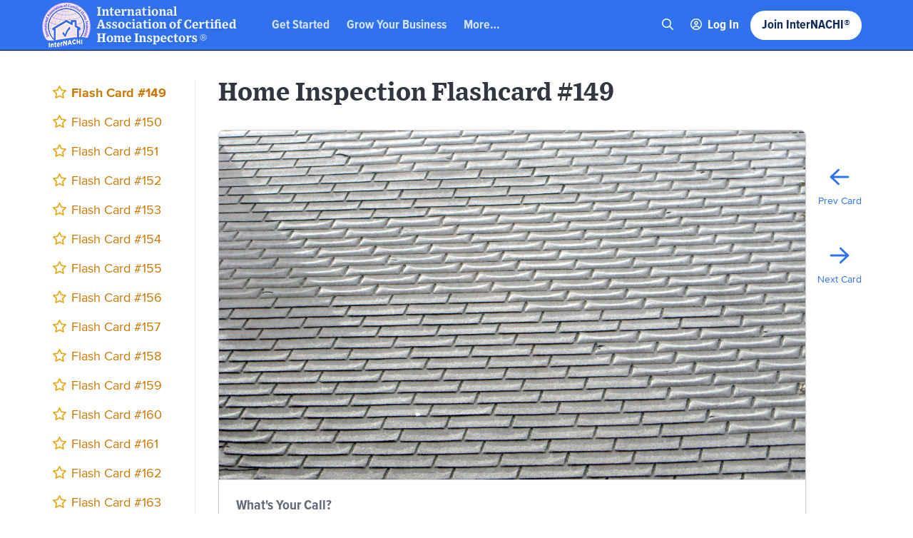

--- FILE ---
content_type: application/javascript; charset=utf-8
request_url: https://www.nachi.org/js/app-f75a4b918f.js?v=4
body_size: 228685
content:
/*! For license information please see app.js.LICENSE.txt */
(globalThis.webpackChunk=globalThis.webpackChunk||[]).push([[524],{442:e=>{e.exports={accepted:"Вы павінны прыняць :attribute.",active_url:"Поле :attribute утрымлівае несапраўдны URL.",after:"У полі :attribute павінна быць дата пасля :date.",after_or_equal:"The :attribute must be a date after or equal to :date.",alpha:"Поле :attribute можа мець толькі літары.",alpha_dash:"Поле :attribute можа мець толькі літары, лічбы і злучок.",alpha_num:"Поле :attribute можа мець толькі літары і лічбы.",array:"Поле :attribute павінна быць масівам.",before:"У полі :attribute павінна быць дата да :date.",before_or_equal:"The :attribute must be a date before or equal to :date.",between:{numeric:"Поле :attribute павінна быць паміж :min і :max.",file:"Памер файла ў поле :attribute павінен быць паміж :min і :max кілабайт.",string:"Колькасць сiмвалаў у поле :attribute павінна быць паміж :min і :max.",array:"Колькасць элементаў у поле :attribute павінна быць паміж :min і :max."},boolean:"Поле :attribute павінна мець значэнне лагічнага тыпу.",confirmed:"Поле :attribute не супадае з пацвярджэннем.",date:"Поле :attribute не з'яўляецца датай.",date_format:"Поле :attribute не адпавядае фармату :format.",different:"Палі :attribute і :other павінны адрознівацца.",digits:"Даўжыня лічбавага поля :attribute павінна быць :digits.",digits_between:"Даўжыня лічбавага поля :attribute павінна быць паміж :min і :max.",dimensions:"The :attribute has invalid image dimensions.",distinct:"The :attribute field has a duplicate value.",email:"Поле :attribute павінна быць сапраўдным электронным адрасам.",file:"The :attribute must be a file.",filled:"Поле :attribute абавязкова для запаўнення.",exists:"Выбранае значэнне для :attribute некарэктна.",gt:{numeric:"The :attribute must be greater than :value.",file:"The :attribute must be greater than :value kilobytes.",string:"The :attribute must be greater than :value characters.",array:"The :attribute must have more than :value items."},gte:{numeric:"The :attribute must be greater than or equal :value.",file:"The :attribute must be greater than or equal :value kilobytes.",string:"The :attribute must be greater than or equal :value characters.",array:"The :attribute must have :value items or more."},hex:"The :attribute field should have hexadecimal format",image:"Поле :attribute павінна быць малюнкам.",in:"Выбранае значэнне для :attribute памылкова.",in_array:"The :attribute field does not exist in :other.",integer:"Поле :attribute павінна быць цэлым лікам.",ip:"Поле :attribute дпавінна быць сапраўдным IP-адрасам.",ipv4:"The :attribute must be a valid IPv4 address.",ipv6:"The :attribute must be a valid IPv6 address.",json:"Поле :attribute павінна быць JSON радком.",lt:{numeric:"The :attribute must be less than :value.",file:"The :attribute must be less than :value kilobytes.",string:"The :attribute must be less than :value characters.",array:"The :attribute must have less than :value items."},lte:{numeric:"The :attribute must be less than or equal :value.",file:"The :attribute must be less than or equal :value kilobytes.",string:"The :attribute must be less than or equal :value characters.",array:"The :attribute must not have more than :value items."},max:{numeric:"Поле :attribute не можа быць больш :max.",file:"Памер файла ў поле :attribute не можа быць больш :max кілабайт).",string:"Колькасць сiмвалаў у поле :attribute не можа перавышаць :max.",array:"Колькасць элементаў у поле :attribute не можа перавышаць :max."},mimes:"Поле :attribute павінна быць файлам аднаго з наступных тыпаў: :values.",mimetypes:"Поле :attribute павінна быць файлам аднаго з наступных тыпаў: :values.",min:{numeric:"Поле :attribute павінна быць не менш :min.",file:"Памер файла ў полее :attribute павінен быць не менш :min кілабайт.",string:"Колькасць сiмвалаў у поле :attribute павінна быць не менш :min.",array:"Колькасць элементаў у поле :attribute павінна быць не менш :min."},not_in:"Выбранае значэнне для :attribute памылкова.",not_regex:"The :attribute format is invalid.",numeric:"Поле :attribute павінна быць лікам.",present:"The :attribute field must be present.",regex:"Поле :attribute мае памылковы фармат.",required:"Поле :attribute абавязкова для запаўнення.",required_if:"Поле :attribute абавязкова для запаўнення, калі :other раўняецца :value.",required_unless:"Поле :attribute абавязкова для запаўнення, калі :other не раўняецца :values.",required_with:"Поле :attribute абавязкова для запаўнення, калі :values ўказана.",required_with_all:"Поле :attribute абавязкова для запаўнення, калі :values ўказана.",required_without:"Поле :attribute абавязкова для запаўнення, калі :values не ўказана.",required_without_all:"Поле :attribute абавязкова для запаўнення, калі ні адно з :values не ўказана.",same:"Значэнне :attribute павінна супадаць з :other.",size:{numeric:"Поле :attribute павінна быць :size.",file:"Размер файла в поле :attribute павінен быць :size кілабайт.",string:"Колькасць сiмвалаў у поле :attribute павінна быць :size.",array:"Колькасць элементаў у поле :attribute павінна быць :size."},string:"Поле :attribute павінна быць радком.",timezone:"Поле :attribute павінна быць сапраўдным гадзінным поясам.",unique:"Такое значэнне поля :attribute ўжо існуе.",uploaded:"The :attribute failed to upload.",url:"Поле :attribute мае памылковы фармат."}},655:(e,t,r)=>{"use strict";var n=r(36955),a=String;e.exports=function(e){if("Symbol"===n(e))throw new TypeError("Cannot convert a Symbol value to a string");return a(e)}},659:(e,t,r)=>{var n=r(51873),a=Object.prototype,i=a.hasOwnProperty,o=a.toString,u=n?n.toStringTag:void 0;e.exports=function(e){var t=i.call(e,u),r=e[u];try{e[u]=void 0;var n=!0}catch(e){}var a=o.call(e);return n&&(t?e[u]=r:delete e[u]),a}},920:(e,t,r)=>{"use strict";var n=r(69675),a=r(58859),i=r(14803),o=r(80507),u=r(72271)||o||i;e.exports=function(){var e,t={assert:function(e){if(!t.has(e))throw new n("Side channel does not contain "+a(e))},delete:function(t){return!!e&&e.delete(t)},get:function(t){return e&&e.get(t)},has:function(t){return!!e&&e.has(t)},set:function(t,r){e||(e=u()),e.set(t,r)}};return t}},1625:(e,t,r)=>{"use strict";var n=r(79504);e.exports=n({}.isPrototypeOf)},1767:e=>{"use strict";e.exports=function(e){return{iterator:e,next:e.next,done:!1}}},2360:(e,t,r)=>{"use strict";var n,a=r(28551),i=r(96801),o=r(88727),u=r(30421),s=r(20397),l=r(4055),c=r(66119),f="prototype",d="script",p=c("IE_PROTO"),m=function(){},h=function(e){return"<"+d+">"+e+"</"+d+">"},b=function(e){e.write(h("")),e.close();var t=e.parentWindow.Object;return e=null,t},g=function(){try{n=new ActiveXObject("htmlfile")}catch(e){}var e,t,r;g="undefined"!=typeof document?document.domain&&n?b(n):(t=l("iframe"),r="java"+d+":",t.style.display="none",s.appendChild(t),t.src=String(r),(e=t.contentWindow.document).open(),e.write(h("document.F=Object")),e.close(),e.F):b(n);for(var a=o.length;a--;)delete g[f][o[a]];return g()};u[p]=!0,e.exports=Object.create||function(e,t){var r;return null!==e?(m[f]=a(e),r=new m,m[f]=null,r[p]=e):r=g(),void 0===t?r:i.f(r,t)}},2478:(e,t,r)=>{"use strict";var n=r(79504),a=r(48981),i=Math.floor,o=n("".charAt),u=n("".replace),s=n("".slice),l=/\$([$&'`]|\d{1,2}|<[^>]*>)/g,c=/\$([$&'`]|\d{1,2})/g;e.exports=function(e,t,r,n,f,d){var p=r+e.length,m=n.length,h=c;return void 0!==f&&(f=a(f),h=l),u(d,h,(function(a,u){var l;switch(o(u,0)){case"$":return"$";case"&":return e;case"`":return s(t,0,r);case"'":return s(t,p);case"<":l=f[s(u,1,-1)];break;default:var c=+u;if(0===c)return a;if(c>m){var d=i(c/10);return 0===d?a:d<=m?void 0===n[d-1]?o(u,1):n[d-1]+o(u,1):a}l=n[c-1]}return void 0===l?"":l}))}},2694:(e,t,r)=>{"use strict";var n=r(6925);function a(){}function i(){}i.resetWarningCache=a,e.exports=function(){function e(e,t,r,a,i,o){if(o!==n){var u=new Error("Calling PropTypes validators directly is not supported by the `prop-types` package. Use PropTypes.checkPropTypes() to call them. Read more at http://fb.me/use-check-prop-types");throw u.name="Invariant Violation",u}}function t(){return e}e.isRequired=e;var r={array:e,bigint:e,bool:e,func:e,number:e,object:e,string:e,symbol:e,any:e,arrayOf:t,element:e,elementType:e,instanceOf:t,node:e,objectOf:t,oneOf:t,oneOfType:t,shape:t,exact:t,checkPropTypes:i,resetWarningCache:a};return r.PropTypes=r,r}},3296:(e,t,r)=>{"use strict";r(45806)},3544:e=>{e.exports={accepted:"الصفة :attribute يجب أن تكون مقبولة",after:"الصفة :attribute يجب أن تكون بعد الصفة :after.",after_or_equal:"الصفة :attribute يجب أن تكون مساوية أو بعد الصفة :after_or_equal.",alpha:"حقل الصفة  :attribute يجب أن تحتوي على أحرف فقط",alpha_dash:"حقل الصفة :attribute مسموح بأن يحتوي على حروف و أرقام و شرطة و شرطة منخفضة",alpha_num:"حقل الصفة :attribute يجب أن يحتوي على أحرف و أرقام",before:"الصفة :attribute يجب أن تكون قبل :before.",before_or_equal:"الصفة :attribute يجب أن تكون مساوية أو قبل الصفة :before_or_equal.",between:"حقل الصفة :attribute يجب أن يكون بين :min و :max.",confirmed:"تأكيد الصفة :attribute غير متطابق.",email:"الصفة :attribute صيغتها غير صحيحة",date:"الصفة :attribute صيغتها ليست تاريخ صحيح",def:"الصفة :attribute تحتوي على أخطاء",digits:"الصفة :attribute يجب أن تكون :digits أرقام.",digits_between:"يجب أن يحتوي :attribute بين :min و :max رقمًا/أرقام .",different:"الصفة :attribute و الصفة :different يجب أن تكونا مختلفتين",in:"الصفة :attribute المختارة، غير صحيحة.",integer:"الصفة :attribute يجب أن تكون عدد صحيح",hex:"حقل الصفة :attribute يجب أن يحتوي على صيغة هكسيديسمل",min:{numeric:"الصفة :attribute يجب أن تكون :min على الأقل",string:"الصفة :attribute يجب أن تكون :min حرف على الأقل."},max:{numeric:"الصفة :attribute لا يمكن أن تكون أكبر من  :max.",string:"الصفة :attribute يجب أن لا تكون أكثر من :max حرف."},not_in:"الصفة :attribute المختارة غير صحيحة.",numeric:"الصفة :attribute يجب أن تكون رقما.",present:"حقل الصفة :attribute يجب أن يكون معرفا ، يمكن أن يكون فارغا.",required:"حقل الصفة :attribute مطلوب.",required_if:"حقل الصفة :attribute مطلوب حين تكون قيمة الحقل :other تساوي :value.",required_unless:"حقل الصفة :attribute مطلوب حين تكون قيم الحقل :other لا تساوي :value.",required_with:"حقل الصفة :attribute مطلوب حين يكون الحقا :field غير فارغ.",required_with_all:"حقل الصفة :attribute مطلوب حين تكون الحقول :fields غير فارغة.",required_without:"حقل الصفة :attribute مطلوب حين يكون الحقل :field فارغا.",required_without_all:"حقل الصفة :attribute مطلوب حين تكون الحقول :fields فارغة.",same:"حقل الصفة :attribute و حقل الصفة :same يجب أن يتطابقا.",size:{numeric:"الصفة :attribute يجب أن تكون :size.",string:"الصفة :attribute يجب أن تكون :size حرفا."},string:"الصفة :attribute يجب أن تكون نص.",url:"الصفة :attribute صياغتها غير صحيحة.",regex:"الصفة :attribute صياغتها غير صحيحة.",attributes:{username:"اسم المستخدم",password:"كلمة المرور",email:"البريد الالكتروني",website:"الموقع الالكتروني",firstname:"الاسم الاول",lastname:"الاسم الاخير",subject:"الموضوع",city:"المدينة",region:"المنطقة",country:"الدولة",street:"الشارع",zipcode:"الرمز البريدي",phone:"رقم الهاتف",mobile:"رقم الجوال"}}},3717:(e,t,r)=>{"use strict";var n=r(79504),a=2147483647,i=/[^\0-\u007E]/,o=/[.\u3002\uFF0E\uFF61]/g,u="Overflow: input needs wider integers to process",s=RangeError,l=n(o.exec),c=Math.floor,f=String.fromCharCode,d=n("".charCodeAt),p=n([].join),m=n([].push),h=n("".replace),b=n("".split),g=n("".toLowerCase),v=function(e){return e+22+75*(e<26)},y=function(e,t,r){var n=0;for(e=r?c(e/700):e>>1,e+=c(e/t);e>455;)e=c(e/35),n+=36;return c(n+36*e/(e+38))},x=function(e){var t=[];e=function(e){for(var t=[],r=0,n=e.length;r<n;){var a=d(e,r++);if(a>=55296&&a<=56319&&r<n){var i=d(e,r++);56320==(64512&i)?m(t,((1023&a)<<10)+(1023&i)+65536):(m(t,a),r--)}else m(t,a)}return t}(e);var r,n,i=e.length,o=128,l=0,h=72;for(r=0;r<e.length;r++)(n=e[r])<128&&m(t,f(n));var b=t.length,g=b;for(b&&m(t,"-");g<i;){var x=a;for(r=0;r<e.length;r++)(n=e[r])>=o&&n<x&&(x=n);var w=g+1;if(x-o>c((a-l)/w))throw new s(u);for(l+=(x-o)*w,o=x,r=0;r<e.length;r++){if((n=e[r])<o&&++l>a)throw new s(u);if(n===o){for(var _=l,k=36;;){var E=k<=h?1:k>=h+26?26:k-h;if(_<E)break;var S=_-E,j=36-E;m(t,f(v(E+S%j))),_=c(S/j),k+=36}m(t,f(v(_))),h=y(l,w,g===b),l=0,g++}}l++,o++}return p(t,"")};e.exports=function(e){var t,r,n=[],a=b(h(g(e),o,"."),".");for(t=0;t<a.length;t++)r=a[t],m(n,l(i,r)?"xn--"+x(r):r);return p(n,".")}},3983:e=>{e.exports={accepted:":attribute უნდა იყოს მონიშნული.",active_url:":attribute უნდა იყოს URL მისამართი.",after:":attribute უნდა იყოს :date-ის შემდეგ.",after_or_equal:":attribute უნდა იყოს :date-ის შემდეგ ან მისი ტოლი.",alpha:":attribute უნდა შეიცავდეს მხოლოდ ასოებს.",alpha_dash:":attribute უნდა შეიცავდეს მხოლოდ ასოებს, რიცხვებს და ტირეებს.",alpha_num:":attribute უნდა შეიცავდეს მხოლოდ ასოებს და რიცხვებს.",attributes:{},array:":attribute უნდა იყოს მასივი.",before:":attribute უნდა იყოს :date-მდე.",before_or_equal:":attribute უნდა იყოს :date-მდე ან მისი ტოლი.",between:{numeric:":attribute უნდა იყოს :min-სა და :max-ს შორის.",file:":attribute უნდა იყოს :min-სა და :max კილობაიტს შორის.",string:":attribute უნდა იყოს :min-სა და :max სიმბოლოს შორის.",array:":attribute-ის რაოდენობა უნდა იყოს :min-დან :max-მდე."},boolean:":attribute უნდა იყოს true, false, 0 ან 1.",confirmed:":attribute არ ემთხვევა დადასტურებას.",date:":attribute შეიცავს თარიღის არასწორ ფორმატს.",date_format:":attribute არ ემთხვევა თარიღის ფორმატს: :format.",different:":attribute და :other არ უნდა ემთხვეოდეს ერთმანეთს.",digits:":attribute უნდა შედგებოდეს :digits ციფრისგან.",digits_between:":attribute უნდა შედგებოდეს :min-დან :max ციფრამბდე.",dimensions:":attribute შეიცავს სურათის არასწორ ზომებს.",distinct:":attribute უნდა იყოს უნიკალური.",email:":attribute უნდა იყოს სწორი ელ.ფოსტა.",exists:"ასეთი :attribute არ არსებობს.",file:":attribute უნდა იყოს ფაილი.",filled:":attribute აუცილებელია.",gt:{numeric:":attribute უნდა იყოს :value-ზე მეტი.",file:":attribute უნდა იყოს :value კილობაიტზე მეტი.",string:":attribute უნდა შეიცავდეს :value სიმბოლოზე მეტს.",array:":attribute უნდა შეიცავლდეს :value ელემენტზე მეტს."},gte:{numeric:":attribute უნდა იყოს მინიმუმ :value.",file:":attribute უნდა იყოს მინიმუმ :value კილობაიტი.",string:":attribute უნდა შეიცავდეს მინიმუმ :value სიმბოლოს.",array:":attribute უნდა შეიცავდეს მინიმუმ :value ელემენტს."},hex:"The :attribute field should have hexadecimal format",image:":attribute უნდა იყოს სურათი.",in:"მითითებული :attribute არასწორია.",in_array:":attribute უნდა არსებობდეს :other-ში.",integer:":attribute უნდა იყოს მთელი რიცხვი.",ip:":attribute უნდა იყოს IP მისამართი.",ipv4:":attribute უნდა იყოს IPv4 მისამართი.",ipv6:":attribute უნდა იყოს IPv6 მისამართი.",json:":attribute უნდა იყოს JSON ტიპის.",lt:{numeric:":attribute უნდა იყოს :value-ზე ნაკლები.",file:":attribute უნდა იყოს :value კილობაიტზე ნაკლები.",string:":attribute უნდა შეიცავდეს :value სიმბოლოზე ნაკლებს.",array:":attribute უნდა შეიცავლდეს :value ელემენტზე ნაკლებს."},lte:{numeric:":attribute უნდა იყოს მაქსიმუმ :value.",file:":attribute უნდა იყოს მაქსიმუმ :value კილობაიტი.",string:":attribute უნდა შეიცავდეს მაქსიმუმ :value სიმბოლოს.",array:":attribute უნდა შეიცავდეს მაქსიმუმ :value ელემენტს."},max:{numeric:":attribute არ უნდა აღემატებოდეს :max-ს.",file:":attribute არ უნდა აღემატებოდეს :max კილობაიტს.",string:":attribute არ უნდა აღემატებოდეს :max სიმბოლოს.",array:":attribute-ის რაოდენობა არ უნდა აღემატებოდეს :max-ს."},mimes:":attribute უნდა იყოს შემდეგი ტიპის: :values.",mimetypes:":attribute უნდა იყოს შემდეგი ტიპის: :values.",min:{numeric:":attribute უნდა იყოს მინიმუმ :min.",file:":attribute უნდა იყოს მინიმუმ :min კილობაიტი.",string:":attribute უნდა შეიცავდეს მინიმუმ :min სიმბოლოს.",array:":attribute უნდა იყოს მინიმუმ :min."},not_in:"მითითებული :attribute არასწორია.",not_regex:":attribute არასწორ ფორმატშია.",numeric:":attribute უნდა იყოს რიცხვი.",present:":attribute უნდა არსებობდეს, თუნდაც ცარიელი.",regex:":attribute არ ემთხვევა ფორმატს.",required:":attribute აუცილებელია.",required_if:":attribute აუცილებელია, თუ :other-ის მნიშვნელობა ემთხვევა :value-ს.",required_unless:":attribute აუცილებელია, თუ :values არ შეიცავს :other-ს.",required_with:":attribute აუცილებელია, თუ :values მითითებულია.",required_with_all:":attribute აუცილებელია, თუ :values მითითებულია.",required_without:":attribute აუცილებელია, თუ :values არ არის მითითებული.",required_without_all:":attribute აუცილებელია, თუ :values არ არის მითითებული.",same:":attribute და :other უნდა ემთხვეოდეს ერთმანეთს.",size:{numeric:":attribute უნდა იყოს :size-ის ტოლი.",file:":attribute უნდა იყოს :size კილობაიტი.",string:":attribute უნდა შედგებოდეს :size სიმბოლოსგან.",array:":attribute უნდა შეიცავდეს :size ელემენტს."},string:":attribute უნდა იყოს ტექსტი.",timezone:":attribute უნდა იყოს სასაათო სარტყელი.",unique:"ასეთი :attribute უკვე არსებობს.",uploaded:":attribute-ის ატვირთვა ვერ მოხერხდა.",url:":attribute უნდა იყოს URL მისამართი."}},4055:(e,t,r)=>{"use strict";var n=r(44576),a=r(20034),i=n.document,o=a(i)&&a(i.createElement);e.exports=function(e){return o?i.createElement(e):{}}},4164:e=>{e.exports={accepted:":attribute mora biti sprejet.",active_url:":attribute ni pravilen.",after:":attribute mora biti za datumom :date.",after_or_equal:":attribute mora biti za ali enak :date.",alpha:":attribute lahko vsebuje samo črke.",alpha_dash:":attribute lahko vsebuje samo črke, številke in črtice.",alpha_num:":attribute lahko vsebuje samo črke in številke.",attributes:{},array:":attribute mora biti polje.",before:":attribute mora biti pred datumom :date.",before_or_equal:":attribute mora biti pred ali enak :date.",between:{numeric:":attribute mora biti med :min in :max.",file:":attribute mora biti med :min in :max kilobajti.",string:":attribute mora biti med :min in :max znaki.",array:":attribute mora imeti med :min in :max elementov."},boolean:":attribute polje mora biti 1 ali 0",confirmed:":attribute potrditev se ne ujema.",date:":attribute ni veljaven datum.",date_format:":attribute se ne ujema z obliko :format.",different:":attribute in :other mora biti drugačen.",digits:":attribute mora imeti :digits cifer.",digits_between:":attribute mora biti med :min in :max ciframi.",dimensions:":attribute ima napačne dimenzije slike.",distinct:":attribute je duplikat.",email:":attribute mora biti veljaven e-poštni naslov.",exists:"izbran :attribute je neveljaven.",file:":attribute mora biti datoteka.",filled:":attribute mora biti izpolnjen.",gt:{numeric:"The :attribute must be greater than :value.",file:"The :attribute must be greater than :value kilobytes.",string:"The :attribute must be greater than :value characters.",array:"The :attribute must have more than :value items."},gte:{numeric:"The :attribute must be greater than or equal :value.",file:"The :attribute must be greater than or equal :value kilobytes.",string:"The :attribute must be greater than or equal :value characters.",array:"The :attribute must have :value items or more."},hex:"The :attribute field should have hexadecimal format",image:":attribute mora biti slika.",in:"izbran :attribute je neveljaven.",in_array:":attribute ne obstaja v :other.",integer:":attribute mora biti število.",ip:":attribute mora biti veljaven IP naslov.",ipv4:":attribute mora biti veljaven IPv4 naslov.",ipv6:":attribute mora biti veljaven IPv6 naslov.",json:":attribute mora biti veljaven JSON tekst.",lt:{numeric:"The :attribute must be less than :value.",file:"The :attribute must be less than :value kilobytes.",string:"The :attribute must be less than :value characters.",array:"The :attribute must have less than :value items."},lte:{numeric:"The :attribute must be less than or equal :value.",file:"The :attribute must be less than or equal :value kilobytes.",string:"The :attribute must be less than or equal :value characters.",array:"The :attribute must not have more than :value items."},max:{numeric:":attribute ne sme biti večje od :max.",file:":attribute ne sme biti večje :max kilobajtov.",string:":attribute ne sme biti večje :max znakov.",array:":attribute ne smejo imeti več kot :max elementov."},mimes:":attribute mora biti datoteka tipa: :values.",mimetypes:":attribute mora biti datoteka tipa: :values.",min:{numeric:":attribute mora biti vsaj dolžine :min.",file:":attribute mora imeti vsaj :min kilobajtov.",string:":attribute mora imeti vsaj :min znakov.",array:":attribute mora imeti vsaj :min elementov."},not_in:"izbran :attribute je neveljaven.",not_regex:"The :attribute format is invalid.",numeric:":attribute mora biti število.",present:"Polje :attribute mora biti prisotno.",regex:"Format polja :attribute je neveljaven.",required:"Polje :attribute je obvezno.",required_if:"Polje :attribute je obvezno, če je :other enak :value.",required_unless:"Polje :attribute je obvezno, razen če je :other v :values.",required_with:"Polje :attribute je obvezno, če je :values prisoten.",required_with_all:"Polje :attribute je obvezno, če so :values prisoten.",required_without:"Polje :attribute je obvezno, če :values ni prisoten.",required_without_all:"Polje :attribute je obvezno, če :values niso prisotni.",same:"Polje :attribute in :other se morata ujemati.",size:{numeric:":attribute mora biti :size.",file:":attribute mora biti :size kilobajtov.",string:":attribute mora biti :size znakov.",array:":attribute mora vsebovati :size elementov."},string:":attribute mora biti tekst.",timezone:":attribute mora biti časovna cona.",unique:":attribute je že zaseden.",uploaded:"Nalaganje :attribute ni uspelo.",url:":attribute format je neveljaven."}},4495:(e,t,r)=>{"use strict";var n=r(39519),a=r(79039),i=r(44576).String;e.exports=!!Object.getOwnPropertySymbols&&!a((function(){var e=Symbol("symbol detection");return!i(e)||!(Object(e)instanceof Symbol)||!Symbol.sham&&n&&n<41}))},4828:(e,t,r)=>{var n=r(85196);r(15448);var a={messages:{},_set:function(e,t){this.messages[e]=t},_setRuleMessage:function(e,t,r){this._load(e),void 0===r&&(r=this.messages[e].def),this.messages[e][t]=r},_load:function(e){if(!this.messages[e])try{var t=r(45139)("./"+e);this._set(e,t)}catch(e){}},_get:function(e){return this._load(e),this.messages[e]},_make:function(e){return this._load(e),new n(e,this.messages[e])}};e.exports=a},4870:e=>{e.exports={accepted:"Il campo :attribute deve essere accettato.",alpha:"Il campo :attribute deve contenere sono caratteri alfabetici.",alpha_dash:"Il campo :attribute può contenere solo caratteri alfanumerici oltre a trattini e trattini bassi.",alpha_num:"Il campo :attribute deve essere alfanumerico.",between:"Il campo :attribute deve essere compreso tra :min e :max.",confirmed:"Il campo conferma :attribute non è uguale.",email:"Il formato dell'attributo :attribute non è valido.",def:"Gli attributi del campo :attribute contengono degli errori.",digits:"Il campo :attribute deve essere di :digits cifre.",digits_between:"Il campo :attribute deve essere tra :min e :max cifre.",different:"Il campo :attribute e :different devo essere diversi.",in:"Il valore del campo :attribute non è valido.",integer:"Il campo :attribute deve essere un valore intero.",hex:"Il campo :attribute deve essere in formato esadecimale",min:{numeric:"Il campo :attribute deve essere maggiore o uguale di :min.",string:"Il campo :attribute deve essere composto da almeno :min caratteri."},max:{numeric:"Il campo :attribute deve essere minore o uguale di :max.",string:"Il campo :attribute deve essere composto da massimo :max caratteri."},not_in:"Il campo :attribute non è valido.",numeric:"Il campo :attribute deve essere un numero.",present:"Il campo :attribute deve essere presente (ma può essere vuoto).",required:"Il campo :attribute è richiesto.",required_if:"Il campo :attribute è richiesto quando il campo :other è uguale a :value.",same:"I campi :attribute e :same devono essere uguali.",size:{numeric:"La dimensione del campo :attribute deve essere uguale a :size.",string:"Il campo :attribute deve essere di :size caratteri."},string:"Il campo :attribute deve essere una stringa.",url:"Il formato del campo :attribute non è valido.",regex:"Il formato del campo :attribute non è valido.",attributes:{}}},5145:()=>{document.addEventListener("DOMContentLoaded",(()=>{document.querySelectorAll(".scroll-to-top").forEach((e=>{e.addEventListener("click",(e=>(e.preventDefault(),window.scroll({top:0,left:0,behavior:"smooth"}),!1)))}))}))},5556:(e,t,r)=>{e.exports=r(2694)()},6188:e=>{"use strict";e.exports=Math.max},6469:(e,t,r)=>{"use strict";var n=r(78227),a=r(2360),i=r(24913).f,o=n("unscopables"),u=Array.prototype;void 0===u[o]&&i(u,o,{configurable:!0,value:a(null)}),e.exports=function(e){u[o][e]=!0}},6549:e=>{"use strict";e.exports=Object.getOwnPropertyDescriptor},6925:e=>{"use strict";e.exports="SECRET_DO_NOT_PASS_THIS_OR_YOU_WILL_BE_FIRED"},6980:e=>{"use strict";e.exports=function(e,t){return{enumerable:!(1&e),configurable:!(2&e),writable:!(4&e),value:t}}},7040:(e,t,r)=>{"use strict";var n=r(4495);e.exports=n&&!Symbol.sham&&"symbol"==typeof Symbol.iterator},7176:(e,t,r)=>{"use strict";var n,a=r(73126),i=r(75795);try{n=[].__proto__===Array.prototype}catch(e){if(!e||"object"!=typeof e||!("code"in e)||"ERR_PROTO_ACCESS"!==e.code)throw e}var o=!!n&&i&&i(Object.prototype,"__proto__"),u=Object,s=u.getPrototypeOf;e.exports=o&&"function"==typeof o.get?a([o.get]):"function"==typeof s&&function(e){return s(null==e?e:u(e))}},7350:(e,t,r)=>{var n=r(38221),a=r(23805);e.exports=function(e,t,r){var i=!0,o=!0;if("function"!=typeof e)throw new TypeError("Expected a function");return a(r)&&(i="leading"in r?!!r.leading:i,o="trailing"in r?!!r.trailing:o),n(e,t,{leading:i,maxWait:t,trailing:o})}},7463:(e,t)=>{"use strict";var r,n,a,i,o;if("undefined"==typeof window||"function"!=typeof MessageChannel){var u=null,s=null,l=function(){if(null!==u)try{var e=t.unstable_now();u(!0,e),u=null}catch(e){throw setTimeout(l,0),e}},c=Date.now();t.unstable_now=function(){return Date.now()-c},r=function(e){null!==u?setTimeout(r,0,e):(u=e,setTimeout(l,0))},n=function(e,t){s=setTimeout(e,t)},a=function(){clearTimeout(s)},i=function(){return!1},o=t.unstable_forceFrameRate=function(){}}else{var f=window.performance,d=window.Date,p=window.setTimeout,m=window.clearTimeout;if("undefined"!=typeof console){var h=window.cancelAnimationFrame;"function"!=typeof window.requestAnimationFrame&&console.error("This browser doesn't support requestAnimationFrame. Make sure that you load a polyfill in older browsers. https://fb.me/react-polyfills"),"function"!=typeof h&&console.error("This browser doesn't support cancelAnimationFrame. Make sure that you load a polyfill in older browsers. https://fb.me/react-polyfills")}if("object"==typeof f&&"function"==typeof f.now)t.unstable_now=function(){return f.now()};else{var b=d.now();t.unstable_now=function(){return d.now()-b}}var g=!1,v=null,y=-1,x=5,w=0;i=function(){return t.unstable_now()>=w},o=function(){},t.unstable_forceFrameRate=function(e){0>e||125<e?console.error("forceFrameRate takes a positive int between 0 and 125, forcing framerates higher than 125 fps is not unsupported"):x=0<e?Math.floor(1e3/e):5};var _=new MessageChannel,k=_.port2;_.port1.onmessage=function(){if(null!==v){var e=t.unstable_now();w=e+x;try{v(!0,e)?k.postMessage(null):(g=!1,v=null)}catch(e){throw k.postMessage(null),e}}else g=!1},r=function(e){v=e,g||(g=!0,k.postMessage(null))},n=function(e,r){y=p((function(){e(t.unstable_now())}),r)},a=function(){m(y),y=-1}}function E(e,t){var r=e.length;e.push(t);e:for(;;){var n=r-1>>>1,a=e[n];if(!(void 0!==a&&0<T(a,t)))break e;e[n]=t,e[r]=a,r=n}}function S(e){return void 0===(e=e[0])?null:e}function j(e){var t=e[0];if(void 0!==t){var r=e.pop();if(r!==t){e[0]=r;e:for(var n=0,a=e.length;n<a;){var i=2*(n+1)-1,o=e[i],u=i+1,s=e[u];if(void 0!==o&&0>T(o,r))void 0!==s&&0>T(s,o)?(e[n]=s,e[u]=r,n=u):(e[n]=o,e[i]=r,n=i);else{if(!(void 0!==s&&0>T(s,r)))break e;e[n]=s,e[u]=r,n=u}}}return t}return null}function T(e,t){var r=e.sortIndex-t.sortIndex;return 0!==r?r:e.id-t.id}var O=[],P=[],A=1,z=null,I=3,C=!1,N=!1,q=!1;function R(e){for(var t=S(P);null!==t;){if(null===t.callback)j(P);else{if(!(t.startTime<=e))break;j(P),t.sortIndex=t.expirationTime,E(O,t)}t=S(P)}}function L(e){if(q=!1,R(e),!N)if(null!==S(O))N=!0,r(F);else{var t=S(P);null!==t&&n(L,t.startTime-e)}}function F(e,r){N=!1,q&&(q=!1,a()),C=!0;var o=I;try{for(R(r),z=S(O);null!==z&&(!(z.expirationTime>r)||e&&!i());){var u=z.callback;if(null!==u){z.callback=null,I=z.priorityLevel;var s=u(z.expirationTime<=r);r=t.unstable_now(),"function"==typeof s?z.callback=s:z===S(O)&&j(O),R(r)}else j(O);z=S(O)}if(null!==z)var l=!0;else{var c=S(P);null!==c&&n(L,c.startTime-r),l=!1}return l}finally{z=null,I=o,C=!1}}function M(e){switch(e){case 1:return-1;case 2:return 250;case 5:return 1073741823;case 4:return 1e4;default:return 5e3}}var D=o;t.unstable_IdlePriority=5,t.unstable_ImmediatePriority=1,t.unstable_LowPriority=4,t.unstable_NormalPriority=3,t.unstable_Profiling=null,t.unstable_UserBlockingPriority=2,t.unstable_cancelCallback=function(e){e.callback=null},t.unstable_continueExecution=function(){N||C||(N=!0,r(F))},t.unstable_getCurrentPriorityLevel=function(){return I},t.unstable_getFirstCallbackNode=function(){return S(O)},t.unstable_next=function(e){switch(I){case 1:case 2:case 3:var t=3;break;default:t=I}var r=I;I=t;try{return e()}finally{I=r}},t.unstable_pauseExecution=function(){},t.unstable_requestPaint=D,t.unstable_runWithPriority=function(e,t){switch(e){case 1:case 2:case 3:case 4:case 5:break;default:e=3}var r=I;I=e;try{return t()}finally{I=r}},t.unstable_scheduleCallback=function(e,i,o){var u=t.unstable_now();if("object"==typeof o&&null!==o){var s=o.delay;s="number"==typeof s&&0<s?u+s:u,o="number"==typeof o.timeout?o.timeout:M(e)}else o=M(e),s=u;return e={id:A++,callback:i,priorityLevel:e,startTime:s,expirationTime:o=s+o,sortIndex:-1},s>u?(e.sortIndex=s,E(P,e),null===S(O)&&e===S(P)&&(q?a():q=!0,n(L,s-u))):(e.sortIndex=o,E(O,e),N||C||(N=!0,r(F))),e},t.unstable_shouldYield=function(){var e=t.unstable_now();R(e);var r=S(O);return r!==z&&null!==z&&null!==r&&null!==r.callback&&r.startTime<=e&&r.expirationTime<z.expirationTime||i()},t.unstable_wrapCallback=function(e){var t=I;return function(){var r=I;I=t;try{return e.apply(this,arguments)}finally{I=r}}}},9325:(e,t,r)=>{var n=r(34840),a="object"==typeof self&&self&&self.Object===Object&&self,i=n||a||Function("return this")();e.exports=i},9417:(e,t,r)=>{"use strict";function n(e){if(void 0===e)throw new ReferenceError("this hasn't been initialised - super() hasn't been called");return e}r.d(t,{A:()=>n})},9500:(e,t,r)=>{"use strict";var n="undefined"!=typeof Symbol&&Symbol,a=r(58750);e.exports=function(){return"function"==typeof n&&("function"==typeof Symbol&&("symbol"==typeof n("foo")&&("symbol"==typeof Symbol("bar")&&a())))}},9539:(e,t,r)=>{"use strict";var n=r(69565),a=r(28551),i=r(55966);e.exports=function(e,t,r){var o,u;a(e);try{if(!(o=i(e,"return"))){if("throw"===t)throw r;return r}o=n(o,e)}catch(e){u=!0,o=e}if("throw"===t)throw r;if(u)throw o;return a(o),r}},9590:(e,t)=>{"use strict";var r="desktop",n=[128421,61704,"desktop-alt"],a="f390",i="M512 48L64 48c-8.8 0-16 7.2-16 16l0 192 480 0 0-192c0-8.8-7.2-16-16-16zm64 208l0 48 0 48c0 35.3-28.7 64-64 64l-147.7 0 8 48 51.7 0c13.3 0 24 10.7 24 24s-10.7 24-24 24l-72 0-128 0-72 0c-13.3 0-24-10.7-24-24s10.7-24 24-24l51.7 0 8-48L64 416c-35.3 0-64-28.7-64-64l0-48 0-48L0 64C0 28.7 28.7 0 64 0L512 0c35.3 0 64 28.7 64 64l0 192zM48 304l0 48c0 8.8 7.2 16 16 16l175.5 0c.3 0 .6 0 .8 0l95.2 0c.3 0 .6 0 .8 0L512 368c8.8 0 16-7.2 16-16l0-48L48 304zM252.3 464l71.3 0-8-48-55.3 0-8 48z";t.mw={prefix:"far",iconName:r,icon:[576,512,n,a,i]},t.Ar=t.mw},9659:(e,t,r)=>{"use strict";var n,a=r(79612),i=r(69383),o=r(41237),u=r(79290),s=r(79538),l=r(58068),c=r(69675),f=r(35345),d=r(71514),p=r(58968),m=r(6188),h=r(68002),b=r(75880),g=r(70414),v=r(73093),y=Function,x=function(e){try{return y('"use strict"; return ('+e+").constructor;")()}catch(e){}},w=r(75795),_=r(30655),k=function(){throw new c},E=w?function(){try{return k}catch(e){try{return w(arguments,"callee").get}catch(e){return k}}}():k,S=r(67833)(),j=r(93628),T=r(71064),O=r(48648),P=r(11002),A=r(10076),z={},I="undefined"!=typeof Uint8Array&&j?j(Uint8Array):n,C={__proto__:null,"%AggregateError%":"undefined"==typeof AggregateError?n:AggregateError,"%Array%":Array,"%ArrayBuffer%":"undefined"==typeof ArrayBuffer?n:ArrayBuffer,"%ArrayIteratorPrototype%":S&&j?j([][Symbol.iterator]()):n,"%AsyncFromSyncIteratorPrototype%":n,"%AsyncFunction%":z,"%AsyncGenerator%":z,"%AsyncGeneratorFunction%":z,"%AsyncIteratorPrototype%":z,"%Atomics%":"undefined"==typeof Atomics?n:Atomics,"%BigInt%":"undefined"==typeof BigInt?n:BigInt,"%BigInt64Array%":"undefined"==typeof BigInt64Array?n:BigInt64Array,"%BigUint64Array%":"undefined"==typeof BigUint64Array?n:BigUint64Array,"%Boolean%":Boolean,"%DataView%":"undefined"==typeof DataView?n:DataView,"%Date%":Date,"%decodeURI%":decodeURI,"%decodeURIComponent%":decodeURIComponent,"%encodeURI%":encodeURI,"%encodeURIComponent%":encodeURIComponent,"%Error%":i,"%eval%":eval,"%EvalError%":o,"%Float32Array%":"undefined"==typeof Float32Array?n:Float32Array,"%Float64Array%":"undefined"==typeof Float64Array?n:Float64Array,"%FinalizationRegistry%":"undefined"==typeof FinalizationRegistry?n:FinalizationRegistry,"%Function%":y,"%GeneratorFunction%":z,"%Int8Array%":"undefined"==typeof Int8Array?n:Int8Array,"%Int16Array%":"undefined"==typeof Int16Array?n:Int16Array,"%Int32Array%":"undefined"==typeof Int32Array?n:Int32Array,"%isFinite%":isFinite,"%isNaN%":isNaN,"%IteratorPrototype%":S&&j?j(j([][Symbol.iterator]())):n,"%JSON%":"object"==typeof JSON?JSON:n,"%Map%":"undefined"==typeof Map?n:Map,"%MapIteratorPrototype%":"undefined"!=typeof Map&&S&&j?j((new Map)[Symbol.iterator]()):n,"%Math%":Math,"%Number%":Number,"%Object%":a,"%Object.getOwnPropertyDescriptor%":w,"%parseFloat%":parseFloat,"%parseInt%":parseInt,"%Promise%":"undefined"==typeof Promise?n:Promise,"%Proxy%":"undefined"==typeof Proxy?n:Proxy,"%RangeError%":u,"%ReferenceError%":s,"%Reflect%":"undefined"==typeof Reflect?n:Reflect,"%RegExp%":RegExp,"%Set%":"undefined"==typeof Set?n:Set,"%SetIteratorPrototype%":"undefined"!=typeof Set&&S&&j?j((new Set)[Symbol.iterator]()):n,"%SharedArrayBuffer%":"undefined"==typeof SharedArrayBuffer?n:SharedArrayBuffer,"%String%":String,"%StringIteratorPrototype%":S&&j?j(""[Symbol.iterator]()):n,"%Symbol%":S?Symbol:n,"%SyntaxError%":l,"%ThrowTypeError%":E,"%TypedArray%":I,"%TypeError%":c,"%Uint8Array%":"undefined"==typeof Uint8Array?n:Uint8Array,"%Uint8ClampedArray%":"undefined"==typeof Uint8ClampedArray?n:Uint8ClampedArray,"%Uint16Array%":"undefined"==typeof Uint16Array?n:Uint16Array,"%Uint32Array%":"undefined"==typeof Uint32Array?n:Uint32Array,"%URIError%":f,"%WeakMap%":"undefined"==typeof WeakMap?n:WeakMap,"%WeakRef%":"undefined"==typeof WeakRef?n:WeakRef,"%WeakSet%":"undefined"==typeof WeakSet?n:WeakSet,"%Function.prototype.call%":A,"%Function.prototype.apply%":P,"%Object.defineProperty%":_,"%Object.getPrototypeOf%":T,"%Math.abs%":d,"%Math.floor%":p,"%Math.max%":m,"%Math.min%":h,"%Math.pow%":b,"%Math.round%":g,"%Math.sign%":v,"%Reflect.getPrototypeOf%":O};if(j)try{null.error}catch(e){var N=j(j(e));C["%Error.prototype%"]=N}var q=function e(t){var r;if("%AsyncFunction%"===t)r=x("async function () {}");else if("%GeneratorFunction%"===t)r=x("function* () {}");else if("%AsyncGeneratorFunction%"===t)r=x("async function* () {}");else if("%AsyncGenerator%"===t){var n=e("%AsyncGeneratorFunction%");n&&(r=n.prototype)}else if("%AsyncIteratorPrototype%"===t){var a=e("%AsyncGenerator%");a&&j&&(r=j(a.prototype))}return C[t]=r,r},R={__proto__:null,"%ArrayBufferPrototype%":["ArrayBuffer","prototype"],"%ArrayPrototype%":["Array","prototype"],"%ArrayProto_entries%":["Array","prototype","entries"],"%ArrayProto_forEach%":["Array","prototype","forEach"],"%ArrayProto_keys%":["Array","prototype","keys"],"%ArrayProto_values%":["Array","prototype","values"],"%AsyncFunctionPrototype%":["AsyncFunction","prototype"],"%AsyncGenerator%":["AsyncGeneratorFunction","prototype"],"%AsyncGeneratorPrototype%":["AsyncGeneratorFunction","prototype","prototype"],"%BooleanPrototype%":["Boolean","prototype"],"%DataViewPrototype%":["DataView","prototype"],"%DatePrototype%":["Date","prototype"],"%ErrorPrototype%":["Error","prototype"],"%EvalErrorPrototype%":["EvalError","prototype"],"%Float32ArrayPrototype%":["Float32Array","prototype"],"%Float64ArrayPrototype%":["Float64Array","prototype"],"%FunctionPrototype%":["Function","prototype"],"%Generator%":["GeneratorFunction","prototype"],"%GeneratorPrototype%":["GeneratorFunction","prototype","prototype"],"%Int8ArrayPrototype%":["Int8Array","prototype"],"%Int16ArrayPrototype%":["Int16Array","prototype"],"%Int32ArrayPrototype%":["Int32Array","prototype"],"%JSONParse%":["JSON","parse"],"%JSONStringify%":["JSON","stringify"],"%MapPrototype%":["Map","prototype"],"%NumberPrototype%":["Number","prototype"],"%ObjectPrototype%":["Object","prototype"],"%ObjProto_toString%":["Object","prototype","toString"],"%ObjProto_valueOf%":["Object","prototype","valueOf"],"%PromisePrototype%":["Promise","prototype"],"%PromiseProto_then%":["Promise","prototype","then"],"%Promise_all%":["Promise","all"],"%Promise_reject%":["Promise","reject"],"%Promise_resolve%":["Promise","resolve"],"%RangeErrorPrototype%":["RangeError","prototype"],"%ReferenceErrorPrototype%":["ReferenceError","prototype"],"%RegExpPrototype%":["RegExp","prototype"],"%SetPrototype%":["Set","prototype"],"%SharedArrayBufferPrototype%":["SharedArrayBuffer","prototype"],"%StringPrototype%":["String","prototype"],"%SymbolPrototype%":["Symbol","prototype"],"%SyntaxErrorPrototype%":["SyntaxError","prototype"],"%TypedArrayPrototype%":["TypedArray","prototype"],"%TypeErrorPrototype%":["TypeError","prototype"],"%Uint8ArrayPrototype%":["Uint8Array","prototype"],"%Uint8ClampedArrayPrototype%":["Uint8ClampedArray","prototype"],"%Uint16ArrayPrototype%":["Uint16Array","prototype"],"%Uint32ArrayPrototype%":["Uint32Array","prototype"],"%URIErrorPrototype%":["URIError","prototype"],"%WeakMapPrototype%":["WeakMap","prototype"],"%WeakSetPrototype%":["WeakSet","prototype"]},L=r(38665),F=r(9957),M=L.call(A,Array.prototype.concat),D=L.call(P,Array.prototype.splice),U=L.call(A,String.prototype.replace),B=L.call(A,String.prototype.slice),H=L.call(A,RegExp.prototype.exec),$=/[^%.[\]]+|\[(?:(-?\d+(?:\.\d+)?)|(["'])((?:(?!\2)[^\\]|\\.)*?)\2)\]|(?=(?:\.|\[\])(?:\.|\[\]|%$))/g,V=/\\(\\)?/g,W=function(e,t){var r,n=e;if(F(R,n)&&(n="%"+(r=R[n])[0]+"%"),F(C,n)){var a=C[n];if(a===z&&(a=q(n)),void 0===a&&!t)throw new c("intrinsic "+e+" exists, but is not available. Please file an issue!");return{alias:r,name:n,value:a}}throw new l("intrinsic "+e+" does not exist!")};e.exports=function(e,t){if("string"!=typeof e||0===e.length)throw new c("intrinsic name must be a non-empty string");if(arguments.length>1&&"boolean"!=typeof t)throw new c('"allowMissing" argument must be a boolean');if(null===H(/^%?[^%]*%?$/,e))throw new l("`%` may not be present anywhere but at the beginning and end of the intrinsic name");var r=function(e){var t=B(e,0,1),r=B(e,-1);if("%"===t&&"%"!==r)throw new l("invalid intrinsic syntax, expected closing `%`");if("%"===r&&"%"!==t)throw new l("invalid intrinsic syntax, expected opening `%`");var n=[];return U(e,$,(function(e,t,r,a){n[n.length]=r?U(a,V,"$1"):t||e})),n}(e),n=r.length>0?r[0]:"",a=W("%"+n+"%",t),i=a.name,o=a.value,u=!1,s=a.alias;s&&(n=s[0],D(r,M([0,1],s)));for(var f=1,d=!0;f<r.length;f+=1){var p=r[f],m=B(p,0,1),h=B(p,-1);if(('"'===m||"'"===m||"`"===m||'"'===h||"'"===h||"`"===h)&&m!==h)throw new l("property names with quotes must have matching quotes");if("constructor"!==p&&d||(u=!0),F(C,i="%"+(n+="."+p)+"%"))o=C[i];else if(null!=o){if(!(p in o)){if(!t)throw new c("base intrinsic for "+e+" exists, but the property is not available.");return}if(w&&f+1>=r.length){var b=w(o,p);o=(d=!!b)&&"get"in b&&!("originalValue"in b.get)?b.get:o[p]}else d=F(o,p),o=o[p];d&&!u&&(C[i]=o)}}return o}},9808:(e,t,r)=>{var n=r(10697),a=r(4828),i=r(77171),o=r(52341),u=r(79778),s=function(e,t,r){var n=s.getDefaultLang();this.input=e||{},this.messages=a._make(n),this.messages._setCustom(r),this.setAttributeFormatter(s.prototype.attributeFormatter),this.errors=new i,this.errorCount=0,this.hasAsync=!1,this.rules=this._parseRules(t)};s.prototype={constructor:s,lang:"en",numericRules:["integer","numeric"],attributeFormatter:o.formatter,check:function(){for(var e in this.rules){var t=this.rules[e],r=this._objectPath(this.input,e);if(!this._hasRule(e,["sometimes"])||this._suppliedWithData(e))for(var n,a,i,o=0,u=t.length;o<u&&(a=t[o],n=this.getRule(a.name),!this._isValidatable(n,r)||((i=n.validate(r,a.value,e))||this._addFailure(n),!this._shouldStopValidating(e,i)));o++);}return 0===this.errorCount},checkAsync:function(e,t){var r=this;e=e||function(){},t=t||function(){};var n=new u((function(e,t){r._addFailure(e,t)}),(function(r){r?e():t()})),a=function(e,t,r,a){return function(){var i=n.add(a);a.validate(e,t.value,r,(function(){n.resolve(i)}))}};for(var i in this.rules){var o=this.rules[i],s=this._objectPath(this.input,i);if(!this._hasRule(i,["sometimes"])||this._suppliedWithData(i))for(var l,c,f=0,d=o.length;f<d;f++)c=o[f],l=this.getRule(c.name),this._isValidatable(l,s)&&a(s,c,i,l)()}n.enableFiring(),n.fire()},_addFailure:function(e){var t=this.messages.render(e);this.errors.add(e.attribute,t),this.errorCount++},_flattenObject:function(e){var t={};return e&&function e(r,n){if(n||0!==Object.getOwnPropertyNames(r).length)if(Object(r)!==r||Array.isArray(r))t[n]=r;else{var a=!0;for(var i in r)a=!1,e(r[i],n?n+"."+i:i);a&&(t[n]={})}}(e),t},_objectPath:function(e,t){if(Object.prototype.hasOwnProperty.call(e,t))return e[t];var r=t.replace(/\[(\w+)\]/g,".$1").replace(/^\./,"").split("."),n={};for(var a in e)Object.prototype.hasOwnProperty.call(e,a)&&(n[a]=e[a]);for(var i=0,o=r.length;i<o;i++){if("object"!=typeof n||null===n||!Object.hasOwnProperty.call(n,r[i]))return;n=n[r[i]]}return n},_parseRules:function(e){var t={};for(var r in e=this._flattenObject(e)){var n=e[r];this._parseRulesCheck(r,n,t)}return t},_parseRulesCheck:function(e,t,r,n){e.indexOf("*")>-1?this._parsedRulesRecurse(e,t,r,n):this._parseRulesDefault(e,t,r,n)},_parsedRulesRecurse:function(e,t,r,n){var a=e.substr(0,e.indexOf("*")-1),i=this._objectPath(this.input,a);if(i)for(var o=0;o<i.length;o++){var u=n?n.slice():[];u.push(o),this._parseRulesCheck(e.replace("*",o),t,r,u)}},_parseRulesDefault:function(e,t,r,a){var i=[];t instanceof Array&&(t=this._prepareRulesArray(t)),"string"==typeof t&&(t=t.split("|"));for(var o,u=0,s=t.length;u<s;u++)(o="string"==typeof t[u]?this._extractRuleAndRuleValue(t[u]):t[u]).value&&(o.value=this._replaceWildCards(o.value,a),this._replaceWildCardsMessages(a)),n.isAsync(o.name)&&(this.hasAsync=!0),i.push(o);r[e]=i},_replaceWildCards:function(e,t){if(!t)return e;var r=e;return t.forEach((function(e){Array.isArray(r)&&(r=r[0]);const t=r.indexOf("*");if(-1===t)return r;r=r.substr(0,t)+e+r.substr(t+1)})),Array.isArray(e)&&(e[0]=r,r=e),r},_replaceWildCardsMessages:function(e){var t=this.messages.customMessages,r=this;Object.keys(t).forEach((function(n){if(e){var a=r._replaceWildCards(n,e);t[a]=t[n]}})),this.messages._setCustom(t)},_prepareRulesArray:function(e){for(var t=[],r=0,n=e.length;r<n;r++)if("object"==typeof e[r])for(var a in e[r])t.push({name:a,value:e[r][a]});else t.push(e[r]);return t},_suppliedWithData:function(e){return this.input.hasOwnProperty(e)},_extractRuleAndRuleValue:function(e){var t,r={};return r.name=e,e.indexOf(":")>=0&&(t=e.split(":"),r.name=t[0],r.value=t.slice(1).join(":")),r},_hasRule:function(e,t){for(var r=this.rules[e]||[],n=0,a=r.length;n<a;n++)if(t.indexOf(r[n].name)>-1)return!0;return!1},_hasNumericRule:function(e){return this._hasRule(e,this.numericRules)},_isValidatable:function(e,t){return!!Array.isArray(t)||(!!n.isImplicit(e.name)||this.getRule("required").validate(t))},_shouldStopValidating:function(e,t){var r=this.stopOnAttributes;return void 0!==r&&!1!==r&&!0!==t&&(!(r instanceof Array)||r.indexOf(e)>-1)},setAttributeNames:function(e){this.messages._setAttributeNames(e)},setAttributeFormatter:function(e){this.messages._setAttributeFormatter(e)},getRule:function(e){return n.make(e,this)},stopOnError:function(e){this.stopOnAttributes=e},passes:function(e){return this._checkAsync("passes",e)?this.checkAsync(e):this.check()},fails:function(e){return this._checkAsync("fails",e)?this.checkAsync((function(){}),e):!this.check()},_checkAsync:function(e,t){var r="function"==typeof t;if(this.hasAsync&&!r)throw e+" expects a callback when async rules are being tested.";return this.hasAsync||r}},s.setMessages=function(e,t){return a._set(e,t),this},s.getMessages=function(e){return a._get(e)},s.useLang=function(e){this.prototype.lang=e},s.getDefaultLang=function(){return this.prototype.lang},s.setAttributeFormatter=function(e){this.prototype.attributeFormatter=e},s.stopOnError=function(e){this.prototype.stopOnAttributes=e},s.register=function(e,t,r,i){var o=s.getDefaultLang();n.register(e,t),a._setRuleMessage(o,e,r)},s.registerImplicit=function(e,t,r,i){var o=s.getDefaultLang();n.registerImplicit(e,t),a._setRuleMessage(o,e,r)},s.registerAsync=function(e,t,r,i){var o=s.getDefaultLang();n.registerAsync(e,t),a._setRuleMessage(o,e,r)},s.registerAsyncImplicit=function(e,t,r){var i=s.getDefaultLang();n.registerAsyncImplicit(e,t),a._setRuleMessage(i,e,r)},s.registerMissedRuleValidator=function(e,t){n.registerMissedRuleValidator(e,t)},e.exports=s},9957:(e,t,r)=>{"use strict";var n=Function.prototype.call,a=Object.prototype.hasOwnProperty,i=r(63639);e.exports=i.call(n,a)},10076:e=>{"use strict";e.exports=Function.prototype.call},10124:(e,t,r)=>{var n=r(9325);e.exports=function(){return n.Date.now()}},10350:(e,t,r)=>{"use strict";var n=r(43724),a=r(39297),i=Function.prototype,o=n&&Object.getOwnPropertyDescriptor,u=a(i,"name"),s=u&&"something"===function(){}.name,l=u&&(!n||n&&o(i,"name").configurable);e.exports={EXISTS:u,PROPER:s,CONFIGURABLE:l}},10687:(e,t,r)=>{"use strict";var n=r(24913).f,a=r(39297),i=r(78227)("toStringTag");e.exports=function(e,t,r){e&&!r&&(e=e.prototype),e&&!a(e,i)&&n(e,i,{configurable:!0,value:t})}},10697:e=>{function t(e){let t;if("number"==typeof e&&(t=new Date(e),"object"==typeof t))return!0;if(t=new Date(e),"object"==typeof t)return"Invalid Date"!==t.toString()&&!!function(e=""){if(10===e.length){let r=e.replace(".","-").replace("/","-").split("-");if(3===r.length&&4===r[0].length){let e=parseInt(r[0]),n=parseInt(r[1]),a=parseInt(r[2]);if(2===n)if((t=e)%4==0&&t%100!=0||t%400==0){if(a>29)return!1}else if(a>28)return!1;if((4===n||6===n||9===n||11===n)&&a>30)return!1}return!0}var t;return!0}(e);if(!/^\d{4}\-\d{1,2}\-\d{1,2}$/.test(e))return!1;var r=e.split("-"),n=parseInt(r[2],10),a=parseInt(r[1],10),i=parseInt(r[0],10);if(i<1e3||i>3e3||0==a||a>12)return!1;var o=[31,28,31,30,31,30,31,31,30,31,30,31];return(i%400==0||i%100!=0&&i%4==0)&&(o[1]=29),n>0&&n<=o[a-1]}var r,n={required:function(e){return null!=e&&String(e).replace(/\s/g,"").length>0},required_if:function(e,t,r){return t=this.getParameters(),this.validator._objectPath(this.validator.input,t[0])!==t[1]||this.validator.getRule("required").validate(e)},required_unless:function(e,t,r){return t=this.getParameters(),this.validator._objectPath(this.validator.input,t[0])===t[1]||this.validator.getRule("required").validate(e)},required_with:function(e,t,r){return!this.validator._objectPath(this.validator.input,t)||this.validator.getRule("required").validate(e)},required_with_all:function(e,t,r){t=this.getParameters();for(var n=0;n<t.length;n++)if(!this.validator._objectPath(this.validator.input,t[n]))return!0;return this.validator.getRule("required").validate(e)},required_without:function(e,t,r){return!!this.validator._objectPath(this.validator.input,t)||this.validator.getRule("required").validate(e)},required_without_all:function(e,t,r){t=this.getParameters();for(var n=0;n<t.length;n++)if(this.validator._objectPath(this.validator.input,t[n]))return!0;return this.validator.getRule("required").validate(e)},boolean:function(e){return!0===e||!1===e||0===e||1===e||"0"===e||"1"===e||"true"===e||"false"===e},size:function(e,t,r){return!e||(t=parseFloat(t),this.getSize()===t)},string:function(e,t,r){return"string"==typeof e},sometimes:function(e){return!0},min:function(e,t,r){return this.getSize()>=t},max:function(e,t,r){return this.getSize()<=t},between:function(e,t,r){t=this.getParameters();var n=this.getSize(),a=parseFloat(t[0],10),i=parseFloat(t[1],10);return n>=a&&n<=i},email:function(e){var t=/^(([^<>()[\]\\.,;:\s@\"]+(\.[^<>()[\]\\.,;:\s@\"]+)*)|(\".+\"))@((\[[0-9]{1,3}\.[0-9]{1,3}\.[0-9]{1,3}\.[0-9]{1,3}\])|(([a-zA-Z\-0-9]+\.)+[a-zA-Z]{2,}))$/;return t.test(e)||(t=/^((?:[a-zA-Z0-9.!#$%&'*+\/=?^_`{|}~-]|[^\u0000-\u007F])+@(?:[a-zA-Z0-9]|[^\u0000-\u007F])(?:(?:[a-zA-Z0-9-]|[^\u0000-\u007F]){0,61}(?:[a-zA-Z0-9]|[^\u0000-\u007F]))?(?:\.(?:[a-zA-Z0-9]|[^\u0000-\u007F])(?:(?:[a-zA-Z0-9-]|[^\u0000-\u007F]){0,61}(?:[a-zA-Z0-9]|[^\u0000-\u007F]))?)+)*$/),t.test(e)},numeric:function(e){var t;return"number"==typeof(t=Number(e))&&!isNaN(t)&&"boolean"!=typeof e},array:function(e){return e instanceof Array},url:function(e){return/https?:\/\/(www\.)?[-a-zA-Z0-9@:%._\+~#=]{1,256}\.[a-z]{2,63}\b([-a-zA-Z0-9@:%_\+.~#?&/=]*)/i.test(e)},alpha:function(e){return/^[a-zA-Z]+$/.test(e)},alpha_dash:function(e){return/^[a-zA-Z0-9_\-]+$/.test(e)},alpha_num:function(e){return/^[a-zA-Z0-9]+$/.test(e)},same:function(e,t){return this.validator._flattenObject(this.validator.input)[t]===e},different:function(e,t){return this.validator._flattenObject(this.validator.input)[t]!==e},in:function(e,t){var r,n;if(e&&(r=this.getParameters()),e&&!(e instanceof Array)){var a=e;for(n=0;n<r.length;n++)if("string"==typeof r[n]&&(a=String(e)),a===r[n])return!0;return!1}if(e&&e instanceof Array)for(n=0;n<e.length;n++)if(r.indexOf(e[n])<0)return!1;return!0},not_in:function(e,t){for(var r=this.getParameters(),n=r.length,a=!0,i=0;i<n;i++){var o=e;if("string"==typeof r[i]&&(o=String(e)),o===r[i]){a=!1;break}}return a},accepted:function(e){return"on"===e||"yes"===e||1===e||"1"===e||!0===e},confirmed:function(e,t,r){var n=r+"_confirmation";return this.validator.input[n]===e},integer:function(e){return String(parseInt(e,10))===String(e)},digits:function(e,t){return!(!this.validator.getRule("numeric").validate(e)||String(e.trim()).length!==parseInt(t))},digits_between:function(e){var t=this.validator.getRule("numeric"),r=this.getParameters(),n=String(e).length,a=parseFloat(r[0],10),i=parseFloat(r[1],10);return!!(t.validate(e)&&n>=a&&n<=i)},regex:function(e,t){var r=/[g|i|m]{1,3}$/,n=t.match(r);return n=n?n[0]:"",t=t.replace(r,"").slice(1,-1),!!(t=new RegExp(t,n)).test(e)},date:function(e,r){return t(e)},present:function(e){return void 0!==e},after:function(e,r){var n=this.validator.input[r],a=e;return!!t(n)&&(!!t(a)&&new Date(n).getTime()<new Date(a).getTime())},after_or_equal:function(e,r){var n=this.validator.input[r],a=e;return!!t(n)&&(!!t(a)&&new Date(n).getTime()<=new Date(a).getTime())},before:function(e,r){var n=this.validator.input[r],a=e;return!!t(n)&&(!!t(a)&&new Date(n).getTime()>new Date(a).getTime())},before_or_equal:function(e,r){var n=this.validator.input[r],a=e;return!!t(n)&&(!!t(a)&&new Date(n).getTime()>=new Date(a).getTime())},hex:function(e){return/^[0-9a-f]+$/i.test(e)},ipv4:function(e,t,r){if("string"!=typeof e)return!1;var n=/^[0-9]+$/;if(octets=e.split("."),4!=octets.length)return!1;for(let e=0;e<octets.length;e++){const t=octets[e];if(!n.test(t))return!1;if(parseInt(t)>=256)return!1}return!0},ipv6:function(e,t,r){if("string"!=typeof e)return!1;var n=/^[0-9a-f]+$/;if(hextets=e.split(":"),colons=e.match(/::/),null!=colons&&e.match(/::/g).length>1)return!1;if(":"==e[0]&&(null==colons||null!=colons&&0!=colons.index))return!1;if(":"==e[e.length-1]&&(null==colons||null!=colons&&colons.index!=e.length-2))return!1;if(3>hextets.length)return!1;var a=9==hextets.length&&null!=colons&&(0==colons.index||colons.index==e.length-2);if(hextets.length>8&&!a)return!1;if(8!=hextets.length&&null==colons)return!1;for(let e=0;e<hextets.length;e++){const t=hextets[e];if(0!=t.length){if(!n.test(t))return!1;if(t.length>4)return!1}}return!0},ip:function(e,t,r){return n.ipv4(e,t,r)||n.ipv6(e,t,r)}},a=function(){throw new Error("Validator `"+this.name+"` is not defined!")};function i(e,t,r){this.name=e,this.fn=t,this.passes=null,this._customMessage=void 0,this.async=r}i.prototype={validate:function(e,t,r,n){var a=this;if(this._setValidatingData(r,e,t),"function"==typeof n){this.callback=n;var i=function(e,t){a.response(e,t)};return this.async?this._apply(e,t,r,i):i(this._apply(e,t,r))}return this._apply(e,t,r)},_apply:function(e,t,r,n){return(this.isMissed()?a:this.fn).apply(this,[e,t,r,n])},_setValidatingData:function(e,t,r){this.attribute=e,this.inputValue=t,this.ruleValue=r},getParameters:function(){var e=[];return"string"==typeof this.ruleValue&&(e=this.ruleValue.split(",")),"number"==typeof this.ruleValue&&e.push(this.ruleValue),this.ruleValue instanceof Array&&(e=this.ruleValue),e},getSize:function(){var e=this.inputValue;return e instanceof Array?e.length:"number"==typeof e?e:this.validator._hasNumericRule(this.attribute)?parseFloat(e,10):e.length},_getValueType:function(){return"number"==typeof this.inputValue||this.validator._hasNumericRule(this.attribute)?"numeric":"string"},response:function(e,t){this.passes=void 0===e||!0===e,this._customMessage=t,this.callback(this.passes,t)},setValidator:function(e){this.validator=e},isMissed:function(){return"function"!=typeof this.fn},get customMessage(){return this.isMissed()?r:this._customMessage}};var o={asyncRules:[],implicitRules:["required","required_if","required_unless","required_with","required_with_all","required_without","required_without_all","accepted","present"],make:function(e,t){var r=this.isAsync(e),a=new i(e,n[e],r);return a.setValidator(t),a},isAsync:function(e){for(var t=0,r=this.asyncRules.length;t<r;t++)if(this.asyncRules[t]===e)return!0;return!1},isImplicit:function(e){return this.implicitRules.indexOf(e)>-1},register:function(e,t){n[e]=t},registerImplicit:function(e,t){this.register(e,t),this.implicitRules.push(e)},registerAsync:function(e,t){this.register(e,t),this.asyncRules.push(e)},registerAsyncImplicit:function(e,t){this.registerImplicit(e,t),this.asyncRules.push(e)},registerMissedRuleValidator:function(e,t){a=e,r=t}};e.exports=o},10757:(e,t,r)=>{"use strict";var n=r(97751),a=r(94901),i=r(1625),o=r(7040),u=Object;e.exports=o?function(e){return"symbol"==typeof e}:function(e){var t=n("Symbol");return a(t)&&i(t.prototype,u(e))}},11002:e=>{"use strict";e.exports=Function.prototype.apply},11632:(e,t,r)=>{"use strict";var n=r(46518),a=r(76080),i=r(97080),o=r(94402),u=r(38469),s=o.Set,l=o.add;n({target:"Set",proto:!0,real:!0,forced:!0},{filter:function(e){var t=i(this),r=a(e,arguments.length>1?arguments[1]:void 0),n=new s;return u(t,(function(e){r(e,e,t)&&l(n,e)})),n}})},12211:(e,t,r)=>{"use strict";var n=r(79039);e.exports=!n((function(){function e(){}return e.prototype.constructor=null,Object.getPrototypeOf(new e)!==e.prototype}))},12215:(e,t,r)=>{var n,a;!function(i){if(void 0===(a="function"==typeof(n=i)?n.call(t,r,t,e):n)||(e.exports=a),e.exports=i(),!!0){var o=window.Cookies,u=window.Cookies=i();u.noConflict=function(){return window.Cookies=o,u}}}((function(){function e(){for(var e=0,t={};e<arguments.length;e++){var r=arguments[e];for(var n in r)t[n]=r[n]}return t}function t(e){return e.replace(/(%[0-9A-Z]{2})+/g,decodeURIComponent)}return function r(n){function a(){}function i(t,r,i){if("undefined"!=typeof document){"number"==typeof(i=e({path:"/"},a.defaults,i)).expires&&(i.expires=new Date(1*new Date+864e5*i.expires)),i.expires=i.expires?i.expires.toUTCString():"";try{var o=JSON.stringify(r);/^[\{\[]/.test(o)&&(r=o)}catch(e){}r=n.write?n.write(r,t):encodeURIComponent(String(r)).replace(/%(23|24|26|2B|3A|3C|3E|3D|2F|3F|40|5B|5D|5E|60|7B|7D|7C)/g,decodeURIComponent),t=encodeURIComponent(String(t)).replace(/%(23|24|26|2B|5E|60|7C)/g,decodeURIComponent).replace(/[\(\)]/g,escape);var u="";for(var s in i)i[s]&&(u+="; "+s,!0!==i[s]&&(u+="="+i[s].split(";")[0]));return document.cookie=t+"="+r+u}}function o(e,r){if("undefined"!=typeof document){for(var a={},i=document.cookie?document.cookie.split("; "):[],o=0;o<i.length;o++){var u=i[o].split("="),s=u.slice(1).join("=");r||'"'!==s.charAt(0)||(s=s.slice(1,-1));try{var l=t(u[0]);if(s=(n.read||n)(s,l)||t(s),r)try{s=JSON.parse(s)}catch(e){}if(a[l]=s,e===l)break}catch(e){}}return e?a[e]:a}}return a.set=i,a.get=function(e){return o(e,!1)},a.getJSON=function(e){return o(e,!0)},a.remove=function(t,r){i(t,"",e(r,{expires:-1}))},a.defaults={},a.withConverter=r,a}((function(){}))}))},12299:e=>{"use strict";var t=Object.prototype.toString,r=Math.max,n=function(e,t){for(var r=[],n=0;n<e.length;n+=1)r[n]=e[n];for(var a=0;a<t.length;a+=1)r[a+e.length]=t[a];return r};e.exports=function(e){var a=this;if("function"!=typeof a||"[object Function]"!==t.apply(a))throw new TypeError("Function.prototype.bind called on incompatible "+a);for(var i,o=function(e,t){for(var r=[],n=t||0,a=0;n<e.length;n+=1,a+=1)r[a]=e[n];return r}(arguments,1),u=r(0,a.length-o.length),s=[],l=0;l<u;l++)s[l]="$"+l;if(i=Function("binder","return function ("+function(e,t){for(var r="",n=0;n<e.length;n+=1)r+=e[n],n+1<e.length&&(r+=t);return r}(s,",")+"){ return binder.apply(this,arguments); }")((function(){if(this instanceof i){var t=a.apply(this,n(o,arguments));return Object(t)===t?t:this}return a.apply(e,n(o,arguments))})),a.prototype){var c=function(){};c.prototype=a.prototype,i.prototype=new c,c.prototype=null}return i}},12359:(e,t,r)=>{"use strict";var n=r(46518),a=r(76080),i=r(36194),o=r(26223);n({target:"Map",proto:!0,real:!0,forced:!0},{find:function(e){var t=i(this),r=a(e,arguments.length>1?arguments[1]:void 0),n=o(t,(function(e,n){if(r(e,n,t))return{value:e}}),!0);return n&&n.value}})},12516:(e,t,r)=>{"use strict";var n=r(46518),a=r(69565),i=r(47650),o=r(64449);n({target:"Set",proto:!0,real:!0,forced:!0},{isDisjointFrom:function(e){return a(o,this,i(e))}})},13144:(e,t,r)=>{"use strict";var n=r(84742),a=r(11002),i=r(10076),o=r(47119);e.exports=o||n.call(i,a)},13178:e=>{e.exports={accepted:"O campo :attribute deve ser aceito.",active_url:"O campo :attribute deve conter uma URL válida.",after:"O campo :attribute deve conter uma data posterior a :date.",after_or_equal:"O campo :attribute deve conter uma data superior ou igual a :date.",alpha:"O campo :attribute deve conter apenas letras.",alpha_dash:"O campo :attribute deve conter apenas letras, números e traços.",alpha_num:"O campo :attribute deve conter apenas letras e números .",array:"O campo :attribute deve conter um array.",before:"O campo :attribute deve conter uma data anterior a :date.",before_or_equal:"O campo :attribute deve conter uma data inferior ou igual a :date.",between:{numeric:"O campo :attribute deve conter um número entre :min e :max.",file:"O campo :attribute deve conter um arquivo de :min a :max kilobytes.",string:"O campo :attribute deve conter entre :min a :max caracteres.",array:"O campo :attribute deve conter de :min a :max itens."},boolean:"O campo :attribute deve conter o valor verdadeiro ou falso.",confirmed:"A confirmação para o campo :attribute não coincide.",date:"O campo :attribute não contém uma data válida.",date_format:"A data informada para o campo :attribute não respeita o formato :format.",different:"Os campos :attribute e :other devem conter valores diferentes.",digits:"O campo :attribute deve conter :digits dígitos.",digits_between:"O campo :attribute deve conter entre :min a :max dígitos.",dimensions:"O valor informado para o campo :attribute não é uma dimensão de imagem válida.",distinct:"O campo :attribute contém um valor duplicado.",email:"O campo :attribute não contém um endereço de email válido.",exists:"O valor selecionado para o campo :attribute é inválido.",file:"O campo :attribute deve conter um arquivo.",filled:"O campo :attribute é obrigatório.",gt:{numeric:"O campo :attribute deve ser maior que :value.",file:"O arquivo :attribute deve ser maior que :value kilobytes.",string:"O campo :attribute deve ser maior que :value caracteres.",array:"O campo :attribute deve ter mais que :value itens."},gte:{numeric:"O campo :attribute deve ser maior ou igual a :value.",file:"O arquivo :attribute deve ser maior ou igual a :value kilobytes.",string:"O campo :attribute deve ser maior ou igual a :value caracteres.",array:"O campo :attribute deve ter :value itens ou mais."},hex:"The :attribute field should have hexadecimal format",image:"O campo :attribute deve conter uma imagem.",in:"O campo :attribute não contém um valor válido.",in_array:"O campo :attribute não existe em :other.",integer:"O campo :attribute deve conter um número inteiro.",ip:"O campo :attribute deve conter um IP válido.",ipv4:"O campo :attribute deve conter um IPv4 válido.",ipv6:"O campo :attribute deve conter um IPv6 válido.",json:"O campo :attribute deve conter uma string JSON válida.",lt:{numeric:"O campo :attribute deve ser menor que :value.",file:"O arquivo :attribute ser menor que :value kilobytes.",string:"O campo :attribute deve ser menor que :value caracteres.",array:"O campo :attribute deve ter menos que :value itens."},lte:{numeric:"O campo :attribute deve ser menor ou igual a :value.",file:"O arquivo :attribute ser menor ou igual a :value kilobytes.",string:"O campo :attribute deve ser menor ou igual a :value caracteres.",array:"O campo :attribute não deve ter mais que :value itens."},max:{numeric:"O campo :attribute não pode conter um valor superior a :max.",file:"O campo :attribute não pode conter um arquivo com mais de :max kilobytes.",string:"O campo :attribute não pode conter mais de :max caracteres.",array:"O campo :attribute deve conter no máximo :max itens."},mimes:"O campo :attribute deve conter um arquivo do tipo: :values.",mimetypes:"O campo :attribute deve conter um arquivo do tipo: :values.",min:{numeric:"O campo :attribute deve conter um número superior ou igual a :min.",file:"O campo :attribute deve conter um arquivo com no mínimo :min kilobytes.",string:"O campo :attribute deve conter no mínimo :min caracteres.",array:"O campo :attribute deve conter no mínimo :min itens."},not_in:"O campo :attribute contém um valor inválido.",not_regex:"O formato do valor :attribute é inválido.",numeric:"O campo :attribute deve conter um valor numérico.",present:"O campo :attribute deve estar presente.",regex:"O formato do valor informado no campo :attribute é inválido.",required:"O campo :attribute é obrigatório.",required_if:"O campo :attribute é obrigatório quando o valor do campo :other é igual a :value.",required_unless:"O campo :attribute é obrigatório a menos que :other esteja presente em :values.",required_with:"O campo :attribute é obrigatório quando :values está presente.",required_with_all:"O campo :attribute é obrigatório quando um dos :values está presente.",required_without:"O campo :attribute é obrigatório quando :values não está presente.",required_without_all:"O campo :attribute é obrigatório quando nenhum dos :values está presente.",same:"Os campos :attribute e :other devem conter valores iguais.",size:{numeric:"O campo :attribute deve conter o número :size.",file:"O campo :attribute deve conter um arquivo com o tamanho de :size kilobytes.",string:"O campo :attribute deve conter :size caracteres.",array:"O campo :attribute deve conter :size itens."},string:"O campo :attribute deve ser uma string.",timezone:"O campo :attribute deve conter um fuso horário válido.",unique:"O valor informado para o campo :attribute já está em uso.",uploaded:"Falha no Upload do arquivo :attribute.",url:"O formato da URL informada para o campo :attribute é inválido."}},13925:(e,t,r)=>{"use strict";var n=r(20034);e.exports=function(e){return n(e)||null===e}},14190:(e,t,r)=>{"use strict";var n=r(46518),a=r(76080),i=r(36194),o=r(72248),u=r(26223),s=o.Map,l=o.set;n({target:"Map",proto:!0,real:!0,forced:!0},{filter:function(e){var t=i(this),r=a(e,arguments.length>1?arguments[1]:void 0),n=new s;return u(t,(function(e,a){r(e,a,t)&&l(n,a,e)})),n}})},14429:e=>{e.exports={accepted:":attribute必須接受。",alpha:":attribute只能包含字母。",alpha_dash:":attribute只能包含字母，連字符和下划線。",alpha_num:":attribute只能包含字母和數字。",between:":attribute的值只能在:min和:max之間。",confirmed:":attribute與確認輸入不一致。",email:":attribute的格式錯誤。",date:":attribute的日期格式錯誤。",def:":attribute屬性錯誤。",digits:":attribute必須是:digits位小數。",digits_between:":attribute 必須介於 :min 至 :max 位數字。",different:":attribute和:different必須不同。",in:"選擇的:attribute無效",integer:":attribute必須是一個整數。",hex:":attribute 必須是十六進位格式",min:{numeric:":attribute不能小於:min。",string:":attribute的長度不能小於:min."},max:{numeric:":attribute不能大於:max。",string:":attribute的長度不能大於:max."},not_in:"所選的:attribute無效。",numeric:":attribute必須是一個數字。",present:":attribute 一定要有值 (可以是空值)。",required:":attribute不能空白。",required_if:"當:other是:value時,:attribute不能空白。",same:":attribute和:same必須一致。",size:{numeric:":attribute必須等於:size。",string:":attribute的長度必須等於:size."},string:":attribute必須是一個字串。",url:":attribute格式不正確。",regex:":attribute格式不正確。",attributes:{}}},14803:(e,t,r)=>{"use strict";var n=r(58859),a=r(69675),i=function(e,t,r){for(var n,a=e;null!=(n=a.next);a=n)if(n.key===t)return a.next=n.next,r||(n.next=e.next,e.next=n),n};e.exports=function(){var e,t={assert:function(e){if(!t.has(e))throw new a("Side channel does not contain "+n(e))},delete:function(t){var r=e&&e.next,n=function(e,t){if(e)return i(e,t,!0)}(e,t);return n&&r&&r===n&&(e=void 0),!!n},get:function(t){return function(e,t){if(e){var r=i(e,t);return r&&r.value}}(e,t)},has:function(t){return function(e,t){return!!e&&!!i(e,t)}(e,t)},set:function(t,r){e||(e={next:void 0}),function(e,t,r){var n=i(e,t);n?n.value=r:e.next={key:t,next:e.next,value:r}}(e,t,r)}};return t}},15287:(e,t,r)=>{"use strict";var n=r(45228),a="function"==typeof Symbol&&Symbol.for,i=a?Symbol.for("react.element"):60103,o=a?Symbol.for("react.portal"):60106,u=a?Symbol.for("react.fragment"):60107,s=a?Symbol.for("react.strict_mode"):60108,l=a?Symbol.for("react.profiler"):60114,c=a?Symbol.for("react.provider"):60109,f=a?Symbol.for("react.context"):60110,d=a?Symbol.for("react.forward_ref"):60112,p=a?Symbol.for("react.suspense"):60113,m=a?Symbol.for("react.memo"):60115,h=a?Symbol.for("react.lazy"):60116,b="function"==typeof Symbol&&Symbol.iterator;function g(e){for(var t="https://reactjs.org/docs/error-decoder.html?invariant="+e,r=1;r<arguments.length;r++)t+="&args[]="+encodeURIComponent(arguments[r]);return"Minified React error #"+e+"; visit "+t+" for the full message or use the non-minified dev environment for full errors and additional helpful warnings."}var v={isMounted:function(){return!1},enqueueForceUpdate:function(){},enqueueReplaceState:function(){},enqueueSetState:function(){}},y={};function x(e,t,r){this.props=e,this.context=t,this.refs=y,this.updater=r||v}function w(){}function _(e,t,r){this.props=e,this.context=t,this.refs=y,this.updater=r||v}x.prototype.isReactComponent={},x.prototype.setState=function(e,t){if("object"!=typeof e&&"function"!=typeof e&&null!=e)throw Error(g(85));this.updater.enqueueSetState(this,e,t,"setState")},x.prototype.forceUpdate=function(e){this.updater.enqueueForceUpdate(this,e,"forceUpdate")},w.prototype=x.prototype;var k=_.prototype=new w;k.constructor=_,n(k,x.prototype),k.isPureReactComponent=!0;var E={current:null},S=Object.prototype.hasOwnProperty,j={key:!0,ref:!0,__self:!0,__source:!0};function T(e,t,r){var n,a={},o=null,u=null;if(null!=t)for(n in void 0!==t.ref&&(u=t.ref),void 0!==t.key&&(o=""+t.key),t)S.call(t,n)&&!j.hasOwnProperty(n)&&(a[n]=t[n]);var s=arguments.length-2;if(1===s)a.children=r;else if(1<s){for(var l=Array(s),c=0;c<s;c++)l[c]=arguments[c+2];a.children=l}if(e&&e.defaultProps)for(n in s=e.defaultProps)void 0===a[n]&&(a[n]=s[n]);return{$$typeof:i,type:e,key:o,ref:u,props:a,_owner:E.current}}function O(e){return"object"==typeof e&&null!==e&&e.$$typeof===i}var P=/\/+/g,A=[];function z(e,t,r,n){if(A.length){var a=A.pop();return a.result=e,a.keyPrefix=t,a.func=r,a.context=n,a.count=0,a}return{result:e,keyPrefix:t,func:r,context:n,count:0}}function I(e){e.result=null,e.keyPrefix=null,e.func=null,e.context=null,e.count=0,10>A.length&&A.push(e)}function C(e,t,r,n){var a=typeof e;"undefined"!==a&&"boolean"!==a||(e=null);var u=!1;if(null===e)u=!0;else switch(a){case"string":case"number":u=!0;break;case"object":switch(e.$$typeof){case i:case o:u=!0}}if(u)return r(n,e,""===t?"."+q(e,0):t),1;if(u=0,t=""===t?".":t+":",Array.isArray(e))for(var s=0;s<e.length;s++){var l=t+q(a=e[s],s);u+=C(a,l,r,n)}else if(null===e||"object"!=typeof e?l=null:l="function"==typeof(l=b&&e[b]||e["@@iterator"])?l:null,"function"==typeof l)for(e=l.call(e),s=0;!(a=e.next()).done;)u+=C(a=a.value,l=t+q(a,s++),r,n);else if("object"===a)throw r=""+e,Error(g(31,"[object Object]"===r?"object with keys {"+Object.keys(e).join(", ")+"}":r,""));return u}function N(e,t,r){return null==e?0:C(e,"",t,r)}function q(e,t){return"object"==typeof e&&null!==e&&null!=e.key?function(e){var t={"=":"=0",":":"=2"};return"$"+(""+e).replace(/[=:]/g,(function(e){return t[e]}))}(e.key):t.toString(36)}function R(e,t){e.func.call(e.context,t,e.count++)}function L(e,t,r){var n=e.result,a=e.keyPrefix;e=e.func.call(e.context,t,e.count++),Array.isArray(e)?F(e,n,r,(function(e){return e})):null!=e&&(O(e)&&(e=function(e,t){return{$$typeof:i,type:e.type,key:t,ref:e.ref,props:e.props,_owner:e._owner}}(e,a+(!e.key||t&&t.key===e.key?"":(""+e.key).replace(P,"$&/")+"/")+r)),n.push(e))}function F(e,t,r,n,a){var i="";null!=r&&(i=(""+r).replace(P,"$&/")+"/"),N(e,L,t=z(t,i,n,a)),I(t)}var M={current:null};function D(){var e=M.current;if(null===e)throw Error(g(321));return e}var U={ReactCurrentDispatcher:M,ReactCurrentBatchConfig:{suspense:null},ReactCurrentOwner:E,IsSomeRendererActing:{current:!1},assign:n};t.Children={map:function(e,t,r){if(null==e)return e;var n=[];return F(e,n,null,t,r),n},forEach:function(e,t,r){if(null==e)return e;N(e,R,t=z(null,null,t,r)),I(t)},count:function(e){return N(e,(function(){return null}),null)},toArray:function(e){var t=[];return F(e,t,null,(function(e){return e})),t},only:function(e){if(!O(e))throw Error(g(143));return e}},t.Component=x,t.Fragment=u,t.Profiler=l,t.PureComponent=_,t.StrictMode=s,t.Suspense=p,t.__SECRET_INTERNALS_DO_NOT_USE_OR_YOU_WILL_BE_FIRED=U,t.cloneElement=function(e,t,r){if(null==e)throw Error(g(267,e));var a=n({},e.props),o=e.key,u=e.ref,s=e._owner;if(null!=t){if(void 0!==t.ref&&(u=t.ref,s=E.current),void 0!==t.key&&(o=""+t.key),e.type&&e.type.defaultProps)var l=e.type.defaultProps;for(c in t)S.call(t,c)&&!j.hasOwnProperty(c)&&(a[c]=void 0===t[c]&&void 0!==l?l[c]:t[c])}var c=arguments.length-2;if(1===c)a.children=r;else if(1<c){l=Array(c);for(var f=0;f<c;f++)l[f]=arguments[f+2];a.children=l}return{$$typeof:i,type:e.type,key:o,ref:u,props:a,_owner:s}},t.createContext=function(e,t){return void 0===t&&(t=null),(e={$$typeof:f,_calculateChangedBits:t,_currentValue:e,_currentValue2:e,_threadCount:0,Provider:null,Consumer:null}).Provider={$$typeof:c,_context:e},e.Consumer=e},t.createElement=T,t.createFactory=function(e){var t=T.bind(null,e);return t.type=e,t},t.createRef=function(){return{current:null}},t.forwardRef=function(e){return{$$typeof:d,render:e}},t.isValidElement=O,t.lazy=function(e){return{$$typeof:h,_ctor:e,_status:-1,_result:null}},t.memo=function(e,t){return{$$typeof:m,type:e,compare:void 0===t?null:t}},t.useCallback=function(e,t){return D().useCallback(e,t)},t.useContext=function(e,t){return D().useContext(e,t)},t.useDebugValue=function(){},t.useEffect=function(e,t){return D().useEffect(e,t)},t.useImperativeHandle=function(e,t,r){return D().useImperativeHandle(e,t,r)},t.useLayoutEffect=function(e,t){return D().useLayoutEffect(e,t)},t.useMemo=function(e,t){return D().useMemo(e,t)},t.useReducer=function(e,t,r){return D().useReducer(e,t,r)},t.useRef=function(e){return D().useRef(e)},t.useState=function(e){return D().useState(e)},t.version="16.14.0"},15448:e=>{e.exports={accepted:"The :attribute must be accepted.",after:"The :attribute must be after :after.",after_or_equal:"The :attribute must be equal or after :after_or_equal.",alpha:"The :attribute field must contain only alphabetic characters.",alpha_dash:"The :attribute field may only contain alpha-numeric characters, as well as dashes and underscores.",alpha_num:"The :attribute field must be alphanumeric.",before:"The :attribute must be before :before.",before_or_equal:"The :attribute must be equal or before :before_or_equal.",between:{numeric:"The :attribute field must be between :min and :max.",string:"The :attribute field must be between :min and :max characters."},confirmed:"The :attribute confirmation does not match.",email:"The :attribute format is invalid.",date:"The :attribute is not a valid date format.",def:"The :attribute attribute has errors.",digits:"The :attribute must be :digits digits.",digits_between:"The :attribute field must be between :min and :max digits.",different:"The :attribute and :different must be different.",in:"The selected :attribute is invalid.",integer:"The :attribute must be an integer.",hex:"The :attribute field should have hexadecimal format",min:{numeric:"The :attribute must be at least :min.",string:"The :attribute must be at least :min characters."},max:{numeric:"The :attribute may not be greater than :max.",string:"The :attribute may not be greater than :max characters."},not_in:"The selected :attribute is invalid.",numeric:"The :attribute must be a number.",present:"The :attribute field must be present (but can be empty).",required:"The :attribute field is required.",required_if:"The :attribute field is required when :other is :value.",required_unless:"The :attribute field is required when :other is not :value.",required_with:"The :attribute field is required when :field is not empty.",required_with_all:"The :attribute field is required when :fields are not empty.",required_without:"The :attribute field is required when :field is empty.",required_without_all:"The :attribute field is required when :fields are empty.",same:"The :attribute and :same fields must match.",size:{numeric:"The :attribute must be :size.",string:"The :attribute must be :size characters."},string:"The :attribute must be a string.",url:"The :attribute format is invalid.",regex:"The :attribute format is invalid.",attributes:{}}},16215:(e,t,r)=>{"use strict";var n=r(46518),a=r(69565),i=r(47650),o=r(44204);n({target:"Set",proto:!0,real:!0,forced:!0},{union:function(e){return a(o,this,i(e))}})},16823:e=>{"use strict";var t=String;e.exports=function(e){try{return t(e)}catch(e){return"Object"}}},17273:(e,t,r)=>{"use strict";var n=r(46518),a=r(33317),i=r(36194),o=r(26223);n({target:"Map",proto:!0,real:!0,forced:!0},{includes:function(e){return!0===o(i(this),(function(t){if(a(t,e))return!0}),!0)}})},17665:(e,t)=>{"use strict";var r="pencil",n=[9999,61504,"pencil-alt"],a="f303",i="M36.4 360.9L13.4 439 1 481.2C-1.5 489.7 .8 498.8 7 505s15.3 8.5 23.7 6.1L73 498.6l78.1-23c10.4-3 20.1-8 28.6-14.5l.3 .2 .5-.8c1.4-1.1 2.7-2.2 4-3.3c1.4-1.2 2.7-2.5 4-3.8L492.7 149.3c21.9-21.9 24.6-55.6 8.2-80.5c-2.3-3.5-5.1-6.9-8.2-10L453.3 19.3c-25-25-65.5-25-90.5 0L58.6 323.5c-2.5 2.5-4.9 5.2-7.1 8l-.8 .5 .2 .3c-6.5 8.5-11.4 18.2-14.5 28.6zM383 191L197.4 376.6l-49.6-12.4-12.4-49.6L321 129 383 191zM97 358.9l7.7 31c2.1 8.6 8.9 15.3 17.5 17.5l31 7.7-7.4 11.2c-2.6 1.4-5.3 2.6-8.1 3.4l-23.4 6.9L59.4 452.6l16.1-54.8 6.9-23.4c.8-2.8 2-5.6 3.4-8.1L97 358.9zM315.3 218.7c6.2-6.2 6.2-16.4 0-22.6s-16.4-6.2-22.6 0l-96 96c-6.2 6.2-6.2 16.4 0 22.6s16.4 6.2 22.6 0l96-96z";t.mw={prefix:"far",iconName:r,icon:[512,512,n,a,i]},t.zL=t.mw},17925:(e,t)=>{"use strict";Object.defineProperty(t,"__esModule",{value:!0});var r="arrow-right-from-bracket",n=["sign-out"],a="f08b",i="M505 273c9.4-9.4 9.4-24.6 0-33.9L377 111c-9.4-9.4-24.6-9.4-33.9 0s-9.4 24.6 0 33.9l87 87L184 232c-13.3 0-24 10.7-24 24s10.7 24 24 24l246.1 0-87 87c-9.4 9.4-9.4 24.6 0 33.9s24.6 9.4 33.9 0L505 273zM168 80c13.3 0 24-10.7 24-24s-10.7-24-24-24L88 32C39.4 32 0 71.4 0 120L0 392c0 48.6 39.4 88 88 88l80 0c13.3 0 24-10.7 24-24s-10.7-24-24-24l-80 0c-22.1 0-40-17.9-40-40l0-272c0-22.1 17.9-40 40-40l80 0z";t.definition={prefix:"far",iconName:r,icon:[512,512,n,a,i]},t.faArrowRightFromBracket=t.definition,t.prefix="far",t.iconName=r,t.width=512,t.height=512,t.ligatures=n,t.unicode=a,t.svgPathData=i,t.aliases=n},18014:(e,t,r)=>{"use strict";var n=r(91291),a=Math.min;e.exports=function(e){var t=n(e);return t>0?a(t,9007199254740991):0}},18745:(e,t,r)=>{"use strict";var n=r(40616),a=Function.prototype,i=a.apply,o=a.call;e.exports="object"==typeof Reflect&&Reflect.apply||(n?o.bind(i):function(){return o.apply(i,arguments)})},18814:(e,t,r)=>{"use strict";var n=r(79039),a=r(44576).RegExp;e.exports=n((function(){var e=a("(?<a>b)","g");return"b"!==e.exec("b").groups.a||"bc"!=="b".replace(e,"$<a>c")}))},19617:(e,t,r)=>{"use strict";var n=r(25397),a=r(35610),i=r(26198),o=function(e){return function(t,r,o){var u=n(t),s=i(u);if(0===s)return!e&&-1;var l,c=a(o,s);if(e&&r!=r){for(;s>c;)if((l=u[c++])!=l)return!0}else for(;s>c;c++)if((e||c in u)&&u[c]===r)return e||c||0;return!e&&-1}};e.exports={includes:o(!0),indexOf:o(!1)}},19929:(e,t,r)=>{"use strict";var n=r(46518),a=r(76080),i=r(36194),o=r(72248),u=r(26223),s=o.Map,l=o.set;n({target:"Map",proto:!0,real:!0,forced:!0},{mapKeys:function(e){var t=i(this),r=a(e,arguments.length>1?arguments[1]:void 0),n=new s;return u(t,(function(e,a){l(n,r(e,a,t),e)})),n}})},20034:(e,t,r)=>{"use strict";var n=r(94901);e.exports=function(e){return"object"==typeof e?null!==e:n(e)}},20230:(e,t,r)=>{"use strict";var n=r(46518),a=r(79306),i=r(36194),o=r(26223),u=TypeError;n({target:"Map",proto:!0,real:!0,forced:!0},{reduce:function(e){var t=i(this),r=arguments.length<2,n=r?void 0:arguments[1];if(a(e),o(t,(function(a,i){r?(r=!1,n=a):n=e(n,a,i,t)})),r)throw new u("Reduce of empty map with no initial value");return n}})},20397:(e,t,r)=>{"use strict";var n=r(97751);e.exports=n("document","documentElement")},20982:(e,t,r)=>{"use strict";function n(e,t,r){return(t=function(e){var t=function(e,t){if("object"!=typeof e||!e)return e;var r=e[Symbol.toPrimitive];if(void 0!==r){var n=r.call(e,t||"default");if("object"!=typeof n)return n;throw new TypeError("@@toPrimitive must return a primitive value.")}return("string"===t?String:Number)(e)}(e,"string");return"symbol"==typeof t?t:t+""}(t))in e?Object.defineProperty(e,t,{value:r,enumerable:!0,configurable:!0,writable:!0}):e[t]=r,e}function a(e,t){var r=Object.keys(e);if(Object.getOwnPropertySymbols){var n=Object.getOwnPropertySymbols(e);t&&(n=n.filter((function(t){return Object.getOwnPropertyDescriptor(e,t).enumerable}))),r.push.apply(r,n)}return r}function i(e){for(var t=1;t<arguments.length;t++){var r=null!=arguments[t]?arguments[t]:{};t%2?a(Object(r),!0).forEach((function(t){n(e,t,r[t])})):Object.getOwnPropertyDescriptors?Object.defineProperties(e,Object.getOwnPropertyDescriptors(r)):a(Object(r)).forEach((function(t){Object.defineProperty(e,t,Object.getOwnPropertyDescriptor(r,t))}))}return e}r.d(t,{g:()=>Mr});const o=()=>{};let u={},s={},l=null,c={mark:o,measure:o};try{"undefined"!=typeof window&&(u=window),"undefined"!=typeof document&&(s=document),"undefined"!=typeof MutationObserver&&(l=MutationObserver),"undefined"!=typeof performance&&(c=performance)}catch(e){}const{userAgent:f=""}=u.navigator||{},d=u,p=s,m=l,h=c,b=(d.document,!!p.documentElement&&!!p.head&&"function"==typeof p.addEventListener&&"function"==typeof p.createElement),g=~f.indexOf("MSIE")||~f.indexOf("Trident/");var v={classic:{fa:"solid",fas:"solid","fa-solid":"solid",far:"regular","fa-regular":"regular",fal:"light","fa-light":"light",fat:"thin","fa-thin":"thin",fab:"brands","fa-brands":"brands"},duotone:{fa:"solid",fad:"solid","fa-solid":"solid","fa-duotone":"solid",fadr:"regular","fa-regular":"regular",fadl:"light","fa-light":"light",fadt:"thin","fa-thin":"thin"},sharp:{fa:"solid",fass:"solid","fa-solid":"solid",fasr:"regular","fa-regular":"regular",fasl:"light","fa-light":"light",fast:"thin","fa-thin":"thin"},"sharp-duotone":{fa:"solid",fasds:"solid","fa-solid":"solid",fasdr:"regular","fa-regular":"regular",fasdl:"light","fa-light":"light",fasdt:"thin","fa-thin":"thin"}},y=["fa-classic","fa-duotone","fa-sharp","fa-sharp-duotone"],x="classic",w="duotone",_=[x,w,"sharp","sharp-duotone"],k=new Map([["classic",{defaultShortPrefixId:"fas",defaultStyleId:"solid",styleIds:["solid","regular","light","thin","brands"],futureStyleIds:[],defaultFontWeight:900}],["sharp",{defaultShortPrefixId:"fass",defaultStyleId:"solid",styleIds:["solid","regular","light","thin"],futureStyleIds:[],defaultFontWeight:900}],["duotone",{defaultShortPrefixId:"fad",defaultStyleId:"solid",styleIds:["solid","regular","light","thin"],futureStyleIds:[],defaultFontWeight:900}],["sharp-duotone",{defaultShortPrefixId:"fasds",defaultStyleId:"solid",styleIds:["solid","regular","light","thin"],futureStyleIds:[],defaultFontWeight:900}]]),E=["fak","fa-kit","fakd","fa-kit-duotone"],S={fak:"kit","fa-kit":"kit"},j={fakd:"kit-duotone","fa-kit-duotone":"kit-duotone"},T=["fak","fakd"],O={kit:"fak"},P={"kit-duotone":"fakd"},A={GROUP:"duotone-group",SWAP_OPACITY:"swap-opacity",PRIMARY:"primary",SECONDARY:"secondary"},z=["fak","fa-kit","fakd","fa-kit-duotone"],I={classic:{fab:"fa-brands",fad:"fa-duotone",fal:"fa-light",far:"fa-regular",fas:"fa-solid",fat:"fa-thin"},duotone:{fadr:"fa-regular",fadl:"fa-light",fadt:"fa-thin"},sharp:{fass:"fa-solid",fasr:"fa-regular",fasl:"fa-light",fast:"fa-thin"},"sharp-duotone":{fasds:"fa-solid",fasdr:"fa-regular",fasdl:"fa-light",fasdt:"fa-thin"}},C=["fa","fas","far","fal","fat","fad","fadr","fadl","fadt","fab","fass","fasr","fasl","fast","fasds","fasdr","fasdl","fasdt","fa-classic","fa-duotone","fa-sharp","fa-sharp-duotone","fa-solid","fa-regular","fa-light","fa-thin","fa-duotone","fa-brands"],N=[1,2,3,4,5,6,7,8,9,10],q=N.concat([11,12,13,14,15,16,17,18,19,20]),R=[...Object.keys({classic:["fas","far","fal","fat","fad"],duotone:["fadr","fadl","fadt"],sharp:["fass","fasr","fasl","fast"],"sharp-duotone":["fasds","fasdr","fasdl","fasdt"]}),"solid","regular","light","thin","duotone","brands","2xs","xs","sm","lg","xl","2xl","beat","border","fade","beat-fade","bounce","flip-both","flip-horizontal","flip-vertical","flip","fw","inverse","layers-counter","layers-text","layers","li","pull-left","pull-right","pulse","rotate-180","rotate-270","rotate-90","rotate-by","shake","spin-pulse","spin-reverse","spin","stack-1x","stack-2x","stack","ul",A.GROUP,A.SWAP_OPACITY,A.PRIMARY,A.SECONDARY].concat(N.map((e=>"".concat(e,"x")))).concat(q.map((e=>"w-".concat(e))));const L="___FONT_AWESOME___",F=16,M="svg-inline--fa",D="data-fa-i2svg",U="data-fa-pseudo-element",B="data-prefix",H="data-icon",$="fontawesome-i2svg",V=["HTML","HEAD","STYLE","SCRIPT"],W=(()=>{try{return!0}catch(e){return!1}})();function K(e){return new Proxy(e,{get:(e,t)=>t in e?e[t]:e[x]})}const G=i({},v);G[x]=i(i(i(i({},{"fa-duotone":"duotone"}),v[x]),S),j);const J=K(G),Q=i({},{classic:{solid:"fas",regular:"far",light:"fal",thin:"fat",brands:"fab"},duotone:{solid:"fad",regular:"fadr",light:"fadl",thin:"fadt"},sharp:{solid:"fass",regular:"fasr",light:"fasl",thin:"fast"},"sharp-duotone":{solid:"fasds",regular:"fasdr",light:"fasdl",thin:"fasdt"}});Q[x]=i(i(i(i({},{duotone:"fad"}),Q[x]),O),P);const Y=K(Q),X=i({},I);X[x]=i(i({},X[x]),{fak:"fa-kit"});const Z=K(X),ee=i({},{classic:{"fa-brands":"fab","fa-duotone":"fad","fa-light":"fal","fa-regular":"far","fa-solid":"fas","fa-thin":"fat"},duotone:{"fa-regular":"fadr","fa-light":"fadl","fa-thin":"fadt"},sharp:{"fa-solid":"fass","fa-regular":"fasr","fa-light":"fasl","fa-thin":"fast"},"sharp-duotone":{"fa-solid":"fasds","fa-regular":"fasdr","fa-light":"fasdl","fa-thin":"fasdt"}});ee[x]=i(i({},ee[x]),{"fa-kit":"fak"});K(ee);const te=/fa(s|r|l|t|d|dr|dl|dt|b|k|kd|ss|sr|sl|st|sds|sdr|sdl|sdt)?[\-\ ]/,re="fa-layers-text",ne=/Font ?Awesome ?([56 ]*)(Solid|Regular|Light|Thin|Duotone|Brands|Free|Pro|Sharp Duotone|Sharp|Kit)?.*/i,ae=(K(i({},{classic:{900:"fas",400:"far",normal:"far",300:"fal",100:"fat"},duotone:{900:"fad",400:"fadr",300:"fadl",100:"fadt"},sharp:{900:"fass",400:"fasr",300:"fasl",100:"fast"},"sharp-duotone":{900:"fasds",400:"fasdr",300:"fasdl",100:"fasdt"}})),["class","data-prefix","data-icon","data-fa-transform","data-fa-mask"]),ie={GROUP:"duotone-group",SWAP_OPACITY:"swap-opacity",PRIMARY:"primary",SECONDARY:"secondary"},oe=["kit",...R],ue=d.FontAwesomeConfig||{};if(p&&"function"==typeof p.querySelector){[["data-family-prefix","familyPrefix"],["data-css-prefix","cssPrefix"],["data-family-default","familyDefault"],["data-style-default","styleDefault"],["data-replacement-class","replacementClass"],["data-auto-replace-svg","autoReplaceSvg"],["data-auto-add-css","autoAddCss"],["data-auto-a11y","autoA11y"],["data-search-pseudo-elements","searchPseudoElements"],["data-observe-mutations","observeMutations"],["data-mutate-approach","mutateApproach"],["data-keep-original-source","keepOriginalSource"],["data-measure-performance","measurePerformance"],["data-show-missing-icons","showMissingIcons"]].forEach((e=>{let[t,r]=e;const n=function(e){return""===e||"false"!==e&&("true"===e||e)}(function(e){var t=p.querySelector("script["+e+"]");if(t)return t.getAttribute(e)}(t));null!=n&&(ue[r]=n)}))}const se={styleDefault:"solid",familyDefault:x,cssPrefix:"fa",replacementClass:M,autoReplaceSvg:!0,autoAddCss:!0,autoA11y:!0,searchPseudoElements:!1,observeMutations:!0,mutateApproach:"async",keepOriginalSource:!0,measurePerformance:!1,showMissingIcons:!0};ue.familyPrefix&&(ue.cssPrefix=ue.familyPrefix);const le=i(i({},se),ue);le.autoReplaceSvg||(le.observeMutations=!1);const ce={};Object.keys(se).forEach((e=>{Object.defineProperty(ce,e,{enumerable:!0,set:function(t){le[e]=t,fe.forEach((e=>e(ce)))},get:function(){return le[e]}})})),Object.defineProperty(ce,"familyPrefix",{enumerable:!0,set:function(e){le.cssPrefix=e,fe.forEach((e=>e(ce)))},get:function(){return le.cssPrefix}}),d.FontAwesomeConfig=ce;const fe=[];const de=F,pe={size:16,x:0,y:0,rotate:0,flipX:!1,flipY:!1};function me(){let e=12,t="";for(;e-- >0;)t+="0123456789abcdefghijklmnopqrstuvwxyzABCDEFGHIJKLMNOPQRSTUVWXYZ"[62*Math.random()|0];return t}function he(e){const t=[];for(let r=(e||[]).length>>>0;r--;)t[r]=e[r];return t}function be(e){return e.classList?he(e.classList):(e.getAttribute("class")||"").split(" ").filter((e=>e))}function ge(e){return"".concat(e).replace(/&/g,"&amp;").replace(/"/g,"&quot;").replace(/'/g,"&#39;").replace(/</g,"&lt;").replace(/>/g,"&gt;")}function ve(e){return Object.keys(e||{}).reduce(((t,r)=>t+"".concat(r,": ").concat(e[r].trim(),";")),"")}function ye(e){return e.size!==pe.size||e.x!==pe.x||e.y!==pe.y||e.rotate!==pe.rotate||e.flipX||e.flipY}function xe(){const e="fa",t=M,r=ce.cssPrefix,n=ce.replacementClass;let a=':root, :host {\n  --fa-font-solid: normal 900 1em/1 "Font Awesome 6 Free";\n  --fa-font-regular: normal 400 1em/1 "Font Awesome 6 Free";\n  --fa-font-light: normal 300 1em/1 "Font Awesome 6 Pro";\n  --fa-font-thin: normal 100 1em/1 "Font Awesome 6 Pro";\n  --fa-font-duotone: normal 900 1em/1 "Font Awesome 6 Duotone";\n  --fa-font-duotone-regular: normal 400 1em/1 "Font Awesome 6 Duotone";\n  --fa-font-duotone-light: normal 300 1em/1 "Font Awesome 6 Duotone";\n  --fa-font-duotone-thin: normal 100 1em/1 "Font Awesome 6 Duotone";\n  --fa-font-brands: normal 400 1em/1 "Font Awesome 6 Brands";\n  --fa-font-sharp-solid: normal 900 1em/1 "Font Awesome 6 Sharp";\n  --fa-font-sharp-regular: normal 400 1em/1 "Font Awesome 6 Sharp";\n  --fa-font-sharp-light: normal 300 1em/1 "Font Awesome 6 Sharp";\n  --fa-font-sharp-thin: normal 100 1em/1 "Font Awesome 6 Sharp";\n  --fa-font-sharp-duotone-solid: normal 900 1em/1 "Font Awesome 6 Sharp Duotone";\n  --fa-font-sharp-duotone-regular: normal 400 1em/1 "Font Awesome 6 Sharp Duotone";\n  --fa-font-sharp-duotone-light: normal 300 1em/1 "Font Awesome 6 Sharp Duotone";\n  --fa-font-sharp-duotone-thin: normal 100 1em/1 "Font Awesome 6 Sharp Duotone";\n}\n\nsvg:not(:root).svg-inline--fa, svg:not(:host).svg-inline--fa {\n  overflow: visible;\n  box-sizing: content-box;\n}\n\n.svg-inline--fa {\n  display: var(--fa-display, inline-block);\n  height: 1em;\n  overflow: visible;\n  vertical-align: -0.125em;\n}\n.svg-inline--fa.fa-2xs {\n  vertical-align: 0.1em;\n}\n.svg-inline--fa.fa-xs {\n  vertical-align: 0em;\n}\n.svg-inline--fa.fa-sm {\n  vertical-align: -0.0714285705em;\n}\n.svg-inline--fa.fa-lg {\n  vertical-align: -0.2em;\n}\n.svg-inline--fa.fa-xl {\n  vertical-align: -0.25em;\n}\n.svg-inline--fa.fa-2xl {\n  vertical-align: -0.3125em;\n}\n.svg-inline--fa.fa-pull-left {\n  margin-right: var(--fa-pull-margin, 0.3em);\n  width: auto;\n}\n.svg-inline--fa.fa-pull-right {\n  margin-left: var(--fa-pull-margin, 0.3em);\n  width: auto;\n}\n.svg-inline--fa.fa-li {\n  width: var(--fa-li-width, 2em);\n  top: 0.25em;\n}\n.svg-inline--fa.fa-fw {\n  width: var(--fa-fw-width, 1.25em);\n}\n\n.fa-layers svg.svg-inline--fa {\n  bottom: 0;\n  left: 0;\n  margin: auto;\n  position: absolute;\n  right: 0;\n  top: 0;\n}\n\n.fa-layers-counter, .fa-layers-text {\n  display: inline-block;\n  position: absolute;\n  text-align: center;\n}\n\n.fa-layers {\n  display: inline-block;\n  height: 1em;\n  position: relative;\n  text-align: center;\n  vertical-align: -0.125em;\n  width: 1em;\n}\n.fa-layers svg.svg-inline--fa {\n  transform-origin: center center;\n}\n\n.fa-layers-text {\n  left: 50%;\n  top: 50%;\n  transform: translate(-50%, -50%);\n  transform-origin: center center;\n}\n\n.fa-layers-counter {\n  background-color: var(--fa-counter-background-color, #ff253a);\n  border-radius: var(--fa-counter-border-radius, 1em);\n  box-sizing: border-box;\n  color: var(--fa-inverse, #fff);\n  line-height: var(--fa-counter-line-height, 1);\n  max-width: var(--fa-counter-max-width, 5em);\n  min-width: var(--fa-counter-min-width, 1.5em);\n  overflow: hidden;\n  padding: var(--fa-counter-padding, 0.25em 0.5em);\n  right: var(--fa-right, 0);\n  text-overflow: ellipsis;\n  top: var(--fa-top, 0);\n  transform: scale(var(--fa-counter-scale, 0.25));\n  transform-origin: top right;\n}\n\n.fa-layers-bottom-right {\n  bottom: var(--fa-bottom, 0);\n  right: var(--fa-right, 0);\n  top: auto;\n  transform: scale(var(--fa-layers-scale, 0.25));\n  transform-origin: bottom right;\n}\n\n.fa-layers-bottom-left {\n  bottom: var(--fa-bottom, 0);\n  left: var(--fa-left, 0);\n  right: auto;\n  top: auto;\n  transform: scale(var(--fa-layers-scale, 0.25));\n  transform-origin: bottom left;\n}\n\n.fa-layers-top-right {\n  top: var(--fa-top, 0);\n  right: var(--fa-right, 0);\n  transform: scale(var(--fa-layers-scale, 0.25));\n  transform-origin: top right;\n}\n\n.fa-layers-top-left {\n  left: var(--fa-left, 0);\n  right: auto;\n  top: var(--fa-top, 0);\n  transform: scale(var(--fa-layers-scale, 0.25));\n  transform-origin: top left;\n}\n\n.fa-1x {\n  font-size: 1em;\n}\n\n.fa-2x {\n  font-size: 2em;\n}\n\n.fa-3x {\n  font-size: 3em;\n}\n\n.fa-4x {\n  font-size: 4em;\n}\n\n.fa-5x {\n  font-size: 5em;\n}\n\n.fa-6x {\n  font-size: 6em;\n}\n\n.fa-7x {\n  font-size: 7em;\n}\n\n.fa-8x {\n  font-size: 8em;\n}\n\n.fa-9x {\n  font-size: 9em;\n}\n\n.fa-10x {\n  font-size: 10em;\n}\n\n.fa-2xs {\n  font-size: 0.625em;\n  line-height: 0.1em;\n  vertical-align: 0.225em;\n}\n\n.fa-xs {\n  font-size: 0.75em;\n  line-height: 0.0833333337em;\n  vertical-align: 0.125em;\n}\n\n.fa-sm {\n  font-size: 0.875em;\n  line-height: 0.0714285718em;\n  vertical-align: 0.0535714295em;\n}\n\n.fa-lg {\n  font-size: 1.25em;\n  line-height: 0.05em;\n  vertical-align: -0.075em;\n}\n\n.fa-xl {\n  font-size: 1.5em;\n  line-height: 0.0416666682em;\n  vertical-align: -0.125em;\n}\n\n.fa-2xl {\n  font-size: 2em;\n  line-height: 0.03125em;\n  vertical-align: -0.1875em;\n}\n\n.fa-fw {\n  text-align: center;\n  width: 1.25em;\n}\n\n.fa-ul {\n  list-style-type: none;\n  margin-left: var(--fa-li-margin, 2.5em);\n  padding-left: 0;\n}\n.fa-ul > li {\n  position: relative;\n}\n\n.fa-li {\n  left: calc(-1 * var(--fa-li-width, 2em));\n  position: absolute;\n  text-align: center;\n  width: var(--fa-li-width, 2em);\n  line-height: inherit;\n}\n\n.fa-border {\n  border-color: var(--fa-border-color, #eee);\n  border-radius: var(--fa-border-radius, 0.1em);\n  border-style: var(--fa-border-style, solid);\n  border-width: var(--fa-border-width, 0.08em);\n  padding: var(--fa-border-padding, 0.2em 0.25em 0.15em);\n}\n\n.fa-pull-left {\n  float: left;\n  margin-right: var(--fa-pull-margin, 0.3em);\n}\n\n.fa-pull-right {\n  float: right;\n  margin-left: var(--fa-pull-margin, 0.3em);\n}\n\n.fa-beat {\n  animation-name: fa-beat;\n  animation-delay: var(--fa-animation-delay, 0s);\n  animation-direction: var(--fa-animation-direction, normal);\n  animation-duration: var(--fa-animation-duration, 1s);\n  animation-iteration-count: var(--fa-animation-iteration-count, infinite);\n  animation-timing-function: var(--fa-animation-timing, ease-in-out);\n}\n\n.fa-bounce {\n  animation-name: fa-bounce;\n  animation-delay: var(--fa-animation-delay, 0s);\n  animation-direction: var(--fa-animation-direction, normal);\n  animation-duration: var(--fa-animation-duration, 1s);\n  animation-iteration-count: var(--fa-animation-iteration-count, infinite);\n  animation-timing-function: var(--fa-animation-timing, cubic-bezier(0.28, 0.84, 0.42, 1));\n}\n\n.fa-fade {\n  animation-name: fa-fade;\n  animation-delay: var(--fa-animation-delay, 0s);\n  animation-direction: var(--fa-animation-direction, normal);\n  animation-duration: var(--fa-animation-duration, 1s);\n  animation-iteration-count: var(--fa-animation-iteration-count, infinite);\n  animation-timing-function: var(--fa-animation-timing, cubic-bezier(0.4, 0, 0.6, 1));\n}\n\n.fa-beat-fade {\n  animation-name: fa-beat-fade;\n  animation-delay: var(--fa-animation-delay, 0s);\n  animation-direction: var(--fa-animation-direction, normal);\n  animation-duration: var(--fa-animation-duration, 1s);\n  animation-iteration-count: var(--fa-animation-iteration-count, infinite);\n  animation-timing-function: var(--fa-animation-timing, cubic-bezier(0.4, 0, 0.6, 1));\n}\n\n.fa-flip {\n  animation-name: fa-flip;\n  animation-delay: var(--fa-animation-delay, 0s);\n  animation-direction: var(--fa-animation-direction, normal);\n  animation-duration: var(--fa-animation-duration, 1s);\n  animation-iteration-count: var(--fa-animation-iteration-count, infinite);\n  animation-timing-function: var(--fa-animation-timing, ease-in-out);\n}\n\n.fa-shake {\n  animation-name: fa-shake;\n  animation-delay: var(--fa-animation-delay, 0s);\n  animation-direction: var(--fa-animation-direction, normal);\n  animation-duration: var(--fa-animation-duration, 1s);\n  animation-iteration-count: var(--fa-animation-iteration-count, infinite);\n  animation-timing-function: var(--fa-animation-timing, linear);\n}\n\n.fa-spin {\n  animation-name: fa-spin;\n  animation-delay: var(--fa-animation-delay, 0s);\n  animation-direction: var(--fa-animation-direction, normal);\n  animation-duration: var(--fa-animation-duration, 2s);\n  animation-iteration-count: var(--fa-animation-iteration-count, infinite);\n  animation-timing-function: var(--fa-animation-timing, linear);\n}\n\n.fa-spin-reverse {\n  --fa-animation-direction: reverse;\n}\n\n.fa-pulse,\n.fa-spin-pulse {\n  animation-name: fa-spin;\n  animation-direction: var(--fa-animation-direction, normal);\n  animation-duration: var(--fa-animation-duration, 1s);\n  animation-iteration-count: var(--fa-animation-iteration-count, infinite);\n  animation-timing-function: var(--fa-animation-timing, steps(8));\n}\n\n@media (prefers-reduced-motion: reduce) {\n  .fa-beat,\n.fa-bounce,\n.fa-fade,\n.fa-beat-fade,\n.fa-flip,\n.fa-pulse,\n.fa-shake,\n.fa-spin,\n.fa-spin-pulse {\n    animation-delay: -1ms;\n    animation-duration: 1ms;\n    animation-iteration-count: 1;\n    transition-delay: 0s;\n    transition-duration: 0s;\n  }\n}\n@keyframes fa-beat {\n  0%, 90% {\n    transform: scale(1);\n  }\n  45% {\n    transform: scale(var(--fa-beat-scale, 1.25));\n  }\n}\n@keyframes fa-bounce {\n  0% {\n    transform: scale(1, 1) translateY(0);\n  }\n  10% {\n    transform: scale(var(--fa-bounce-start-scale-x, 1.1), var(--fa-bounce-start-scale-y, 0.9)) translateY(0);\n  }\n  30% {\n    transform: scale(var(--fa-bounce-jump-scale-x, 0.9), var(--fa-bounce-jump-scale-y, 1.1)) translateY(var(--fa-bounce-height, -0.5em));\n  }\n  50% {\n    transform: scale(var(--fa-bounce-land-scale-x, 1.05), var(--fa-bounce-land-scale-y, 0.95)) translateY(0);\n  }\n  57% {\n    transform: scale(1, 1) translateY(var(--fa-bounce-rebound, -0.125em));\n  }\n  64% {\n    transform: scale(1, 1) translateY(0);\n  }\n  100% {\n    transform: scale(1, 1) translateY(0);\n  }\n}\n@keyframes fa-fade {\n  50% {\n    opacity: var(--fa-fade-opacity, 0.4);\n  }\n}\n@keyframes fa-beat-fade {\n  0%, 100% {\n    opacity: var(--fa-beat-fade-opacity, 0.4);\n    transform: scale(1);\n  }\n  50% {\n    opacity: 1;\n    transform: scale(var(--fa-beat-fade-scale, 1.125));\n  }\n}\n@keyframes fa-flip {\n  50% {\n    transform: rotate3d(var(--fa-flip-x, 0), var(--fa-flip-y, 1), var(--fa-flip-z, 0), var(--fa-flip-angle, -180deg));\n  }\n}\n@keyframes fa-shake {\n  0% {\n    transform: rotate(-15deg);\n  }\n  4% {\n    transform: rotate(15deg);\n  }\n  8%, 24% {\n    transform: rotate(-18deg);\n  }\n  12%, 28% {\n    transform: rotate(18deg);\n  }\n  16% {\n    transform: rotate(-22deg);\n  }\n  20% {\n    transform: rotate(22deg);\n  }\n  32% {\n    transform: rotate(-12deg);\n  }\n  36% {\n    transform: rotate(12deg);\n  }\n  40%, 100% {\n    transform: rotate(0deg);\n  }\n}\n@keyframes fa-spin {\n  0% {\n    transform: rotate(0deg);\n  }\n  100% {\n    transform: rotate(360deg);\n  }\n}\n.fa-rotate-90 {\n  transform: rotate(90deg);\n}\n\n.fa-rotate-180 {\n  transform: rotate(180deg);\n}\n\n.fa-rotate-270 {\n  transform: rotate(270deg);\n}\n\n.fa-flip-horizontal {\n  transform: scale(-1, 1);\n}\n\n.fa-flip-vertical {\n  transform: scale(1, -1);\n}\n\n.fa-flip-both,\n.fa-flip-horizontal.fa-flip-vertical {\n  transform: scale(-1, -1);\n}\n\n.fa-rotate-by {\n  transform: rotate(var(--fa-rotate-angle, 0));\n}\n\n.fa-stack {\n  display: inline-block;\n  vertical-align: middle;\n  height: 2em;\n  position: relative;\n  width: 2.5em;\n}\n\n.fa-stack-1x,\n.fa-stack-2x {\n  bottom: 0;\n  left: 0;\n  margin: auto;\n  position: absolute;\n  right: 0;\n  top: 0;\n  z-index: var(--fa-stack-z-index, auto);\n}\n\n.svg-inline--fa.fa-stack-1x {\n  height: 1em;\n  width: 1.25em;\n}\n.svg-inline--fa.fa-stack-2x {\n  height: 2em;\n  width: 2.5em;\n}\n\n.fa-inverse {\n  color: var(--fa-inverse, #fff);\n}\n\n.sr-only,\n.fa-sr-only {\n  position: absolute;\n  width: 1px;\n  height: 1px;\n  padding: 0;\n  margin: -1px;\n  overflow: hidden;\n  clip: rect(0, 0, 0, 0);\n  white-space: nowrap;\n  border-width: 0;\n}\n\n.sr-only-focusable:not(:focus),\n.fa-sr-only-focusable:not(:focus) {\n  position: absolute;\n  width: 1px;\n  height: 1px;\n  padding: 0;\n  margin: -1px;\n  overflow: hidden;\n  clip: rect(0, 0, 0, 0);\n  white-space: nowrap;\n  border-width: 0;\n}\n\n.svg-inline--fa .fa-primary {\n  fill: var(--fa-primary-color, currentColor);\n  opacity: var(--fa-primary-opacity, 1);\n}\n\n.svg-inline--fa .fa-secondary {\n  fill: var(--fa-secondary-color, currentColor);\n  opacity: var(--fa-secondary-opacity, 0.4);\n}\n\n.svg-inline--fa.fa-swap-opacity .fa-primary {\n  opacity: var(--fa-secondary-opacity, 0.4);\n}\n\n.svg-inline--fa.fa-swap-opacity .fa-secondary {\n  opacity: var(--fa-primary-opacity, 1);\n}\n\n.svg-inline--fa mask .fa-primary,\n.svg-inline--fa mask .fa-secondary {\n  fill: black;\n}';if(r!==e||n!==t){const i=new RegExp("\\.".concat(e,"\\-"),"g"),o=new RegExp("\\--".concat(e,"\\-"),"g"),u=new RegExp("\\.".concat(t),"g");a=a.replace(i,".".concat(r,"-")).replace(o,"--".concat(r,"-")).replace(u,".".concat(n))}return a}let we=!1;function _e(){ce.autoAddCss&&!we&&(!function(e){if(!e||!b)return;const t=p.createElement("style");t.setAttribute("type","text/css"),t.innerHTML=e;const r=p.head.childNodes;let n=null;for(let e=r.length-1;e>-1;e--){const t=r[e],a=(t.tagName||"").toUpperCase();["STYLE","LINK"].indexOf(a)>-1&&(n=t)}p.head.insertBefore(t,n)}(xe()),we=!0)}var ke={mixout:()=>({dom:{css:xe,insertCss:_e}}),hooks:()=>({beforeDOMElementCreation(){_e()},beforeI2svg(){_e()}})};const Ee=d||{};Ee[L]||(Ee[L]={}),Ee[L].styles||(Ee[L].styles={}),Ee[L].hooks||(Ee[L].hooks={}),Ee[L].shims||(Ee[L].shims=[]);var Se=Ee[L];const je=[],Te=function(){p.removeEventListener("DOMContentLoaded",Te),Oe=1,je.map((e=>e()))};let Oe=!1;function Pe(e){const{tag:t,attributes:r={},children:n=[]}=e;return"string"==typeof e?ge(e):"<".concat(t," ").concat(function(e){return Object.keys(e||{}).reduce(((t,r)=>t+"".concat(r,'="').concat(ge(e[r]),'" ')),"").trim()}(r),">").concat(n.map(Pe).join(""),"</").concat(t,">")}function Ae(e,t,r){if(e&&e[t]&&e[t][r])return{prefix:t,iconName:r,icon:e[t][r]}}b&&(Oe=(p.documentElement.doScroll?/^loaded|^c/:/^loaded|^i|^c/).test(p.readyState),Oe||p.addEventListener("DOMContentLoaded",Te));var ze=function(e,t,r,n){var a,i,o,u=Object.keys(e),s=u.length,l=void 0!==n?function(e,t){return function(r,n,a,i){return e.call(t,r,n,a,i)}}(t,n):t;for(void 0===r?(a=1,o=e[u[0]]):(a=0,o=r);a<s;a++)o=l(o,e[i=u[a]],i,e);return o};function Ie(e){const t=function(e){const t=[];let r=0;const n=e.length;for(;r<n;){const a=e.charCodeAt(r++);if(a>=55296&&a<=56319&&r<n){const n=e.charCodeAt(r++);56320==(64512&n)?t.push(((1023&a)<<10)+(1023&n)+65536):(t.push(a),r--)}else t.push(a)}return t}(e);return 1===t.length?t[0].toString(16):null}function Ce(e){return Object.keys(e).reduce(((t,r)=>{const n=e[r];return!!n.icon?t[n.iconName]=n.icon:t[r]=n,t}),{})}function Ne(e,t){let r=arguments.length>2&&void 0!==arguments[2]?arguments[2]:{};const{skipHooks:n=!1}=r,a=Ce(t);"function"!=typeof Se.hooks.addPack||n?Se.styles[e]=i(i({},Se.styles[e]||{}),a):Se.hooks.addPack(e,Ce(t)),"fas"===e&&Ne("fa",t)}const{styles:qe,shims:Re}=Se,Le=Object.keys(Z),Fe=Le.reduce(((e,t)=>(e[t]=Object.keys(Z[t]),e)),{});let Me=null,De={},Ue={},Be={},He={},$e={};function Ve(e,t){const r=t.split("-"),n=r[0],a=r.slice(1).join("-");return n!==e||""===a||(i=a,~oe.indexOf(i))?null:a;var i}const We=()=>{const e=e=>ze(qe,((t,r,n)=>(t[n]=ze(r,e,{}),t)),{});De=e(((e,t,r)=>{if(t[3]&&(e[t[3]]=r),t[2]){t[2].filter((e=>"number"==typeof e)).forEach((t=>{e[t.toString(16)]=r}))}return e})),Ue=e(((e,t,r)=>{if(e[r]=r,t[2]){t[2].filter((e=>"string"==typeof e)).forEach((t=>{e[t]=r}))}return e})),$e=e(((e,t,r)=>{const n=t[2];return e[r]=r,n.forEach((t=>{e[t]=r})),e}));const t="far"in qe||ce.autoFetchSvg,r=ze(Re,((e,r)=>{const n=r[0];let a=r[1];const i=r[2];return"far"!==a||t||(a="fas"),"string"==typeof n&&(e.names[n]={prefix:a,iconName:i}),"number"==typeof n&&(e.unicodes[n.toString(16)]={prefix:a,iconName:i}),e}),{names:{},unicodes:{}});Be=r.names,He=r.unicodes,Me=Xe(ce.styleDefault,{family:ce.familyDefault})};var Ke;function Ge(e,t){return(De[e]||{})[t]}function Je(e,t){return($e[e]||{})[t]}function Qe(e){return Be[e]||{prefix:null,iconName:null}}function Ye(){return Me}Ke=e=>{Me=Xe(e.styleDefault,{family:ce.familyDefault})},fe.push(Ke),We();function Xe(e){let t=arguments.length>1&&void 0!==arguments[1]?arguments[1]:{};const{family:r=x}=t,n=J[r][e];if(r===w&&!e)return"fad";const a=Y[r][e]||Y[r][n],i=e in Se.styles?e:null;return a||i||null}function Ze(e){return e.sort().filter(((e,t,r)=>r.indexOf(e)===t))}function et(e){let t=arguments.length>1&&void 0!==arguments[1]?arguments[1]:{};const{skipLookups:r=!1}=t;let n=null;const a=C.concat(z),o=Ze(e.filter((e=>a.includes(e)))),u=Ze(e.filter((e=>!C.includes(e)))),s=o.filter((e=>(n=e,!y.includes(e)))),[l=null]=s,c=function(e){let t=x;const r=Le.reduce(((e,t)=>(e[t]="".concat(ce.cssPrefix,"-").concat(t),e)),{});return _.forEach((n=>{(e.includes(r[n])||e.some((e=>Fe[n].includes(e))))&&(t=n)})),t}(o),f=i(i({},function(e){let t=[],r=null;return e.forEach((e=>{const n=Ve(ce.cssPrefix,e);n?r=n:e&&t.push(e)})),{iconName:r,rest:t}}(u)),{},{prefix:Xe(l,{family:c})});return i(i(i({},f),function(e){const{values:t,family:r,canonical:n,givenPrefix:a="",styles:i={},config:o={}}=e,u=r===w,s=t.includes("fa-duotone")||t.includes("fad"),l="duotone"===o.familyDefault,c="fad"===n.prefix||"fa-duotone"===n.prefix;!u&&(s||l||c)&&(n.prefix="fad");(t.includes("fa-brands")||t.includes("fab"))&&(n.prefix="fab");if(!n.prefix&&tt.includes(r)){if(Object.keys(i).find((e=>rt.includes(e)))||o.autoFetchSvg){const e=k.get(r).defaultShortPrefixId;n.prefix=e,n.iconName=Je(n.prefix,n.iconName)||n.iconName}}"fa"!==n.prefix&&"fa"!==a||(n.prefix=Ye()||"fas");return n}({values:e,family:c,styles:qe,config:ce,canonical:f,givenPrefix:n})),function(e,t,r){let{prefix:n,iconName:a}=r;if(e||!n||!a)return{prefix:n,iconName:a};const i="fa"===t?Qe(a):{},o=Je(n,a);a=i.iconName||o||a,n=i.prefix||n,"far"!==n||qe.far||!qe.fas||ce.autoFetchSvg||(n="fas");return{prefix:n,iconName:a}}(r,n,f))}const tt=_.filter((e=>e!==x||e!==w)),rt=Object.keys(I).filter((e=>e!==x)).map((e=>Object.keys(I[e]))).flat();let nt=[],at={};const it={},ot=Object.keys(it);function ut(e,t){for(var r=arguments.length,n=new Array(r>2?r-2:0),a=2;a<r;a++)n[a-2]=arguments[a];return(at[e]||[]).forEach((e=>{t=e.apply(null,[t,...n])})),t}function st(e){for(var t=arguments.length,r=new Array(t>1?t-1:0),n=1;n<t;n++)r[n-1]=arguments[n];(at[e]||[]).forEach((e=>{e.apply(null,r)}))}function lt(){const e=arguments[0],t=Array.prototype.slice.call(arguments,1);return it[e]?it[e].apply(null,t):void 0}function ct(e){"fa"===e.prefix&&(e.prefix="fas");let{iconName:t}=e;const r=e.prefix||Ye();if(t)return t=Je(r,t)||t,Ae(ft.definitions,r,t)||Ae(Se.styles,r,t)}const ft=new class{constructor(){this.definitions={}}add(){for(var e=arguments.length,t=new Array(e),r=0;r<e;r++)t[r]=arguments[r];const n=t.reduce(this._pullDefinitions,{});Object.keys(n).forEach((e=>{this.definitions[e]=i(i({},this.definitions[e]||{}),n[e]),Ne(e,n[e]);const t=Z[x][e];t&&Ne(t,n[e]),We()}))}reset(){this.definitions={}}_pullDefinitions(e,t){const r=t.prefix&&t.iconName&&t.icon?{0:t}:t;return Object.keys(r).map((t=>{const{prefix:n,iconName:a,icon:i}=r[t],o=i[2];e[n]||(e[n]={}),o.length>0&&o.forEach((t=>{"string"==typeof t&&(e[n][t]=i)})),e[n][a]=i})),e}},dt={i2svg:function(){let e=arguments.length>0&&void 0!==arguments[0]?arguments[0]:{};return b?(st("beforeI2svg",e),lt("pseudoElements2svg",e),lt("i2svg",e)):Promise.reject(new Error("Operation requires a DOM of some kind."))},watch:function(){let e=arguments.length>0&&void 0!==arguments[0]?arguments[0]:{};const{autoReplaceSvgRoot:t}=e;var r;!1===ce.autoReplaceSvg&&(ce.autoReplaceSvg=!0),ce.observeMutations=!0,r=()=>{ht({autoReplaceSvgRoot:t}),st("watch",e)},b&&(Oe?setTimeout(r,0):je.push(r))}},pt={icon:e=>{if(null===e)return null;if("object"==typeof e&&e.prefix&&e.iconName)return{prefix:e.prefix,iconName:Je(e.prefix,e.iconName)||e.iconName};if(Array.isArray(e)&&2===e.length){const t=0===e[1].indexOf("fa-")?e[1].slice(3):e[1],r=Xe(e[0]);return{prefix:r,iconName:Je(r,t)||t}}if("string"==typeof e&&(e.indexOf("".concat(ce.cssPrefix,"-"))>-1||e.match(te))){const t=et(e.split(" "),{skipLookups:!0});return{prefix:t.prefix||Ye(),iconName:Je(t.prefix,t.iconName)||t.iconName}}if("string"==typeof e){const t=Ye();return{prefix:t,iconName:Je(t,e)||e}}}},mt={noAuto:()=>{ce.autoReplaceSvg=!1,ce.observeMutations=!1,st("noAuto")},config:ce,dom:dt,parse:pt,library:ft,findIconDefinition:ct,toHtml:Pe},ht=function(){let e=arguments.length>0&&void 0!==arguments[0]?arguments[0]:{};const{autoReplaceSvgRoot:t=p}=e;(Object.keys(Se.styles).length>0||ce.autoFetchSvg)&&b&&ce.autoReplaceSvg&&mt.dom.i2svg({node:t})};function bt(e,t){return Object.defineProperty(e,"abstract",{get:t}),Object.defineProperty(e,"html",{get:function(){return e.abstract.map((e=>Pe(e)))}}),Object.defineProperty(e,"node",{get:function(){if(!b)return;const t=p.createElement("div");return t.innerHTML=e.html,t.children}}),e}function gt(e){const{icons:{main:t,mask:r},prefix:n,iconName:a,transform:o,symbol:u,title:s,maskId:l,titleId:c,extra:f,watchable:d=!1}=e,{width:p,height:m}=r.found?r:t,h=T.includes(n),b=[ce.replacementClass,a?"".concat(ce.cssPrefix,"-").concat(a):""].filter((e=>-1===f.classes.indexOf(e))).filter((e=>""!==e||!!e)).concat(f.classes).join(" ");let g={children:[],attributes:i(i({},f.attributes),{},{"data-prefix":n,"data-icon":a,class:b,role:f.attributes.role||"img",xmlns:"http://www.w3.org/2000/svg",viewBox:"0 0 ".concat(p," ").concat(m)})};const v=h&&!~f.classes.indexOf("fa-fw")?{width:"".concat(p/m*16*.0625,"em")}:{};d&&(g.attributes[D]=""),s&&(g.children.push({tag:"title",attributes:{id:g.attributes["aria-labelledby"]||"title-".concat(c||me())},children:[s]}),delete g.attributes.title);const y=i(i({},g),{},{prefix:n,iconName:a,main:t,mask:r,maskId:l,transform:o,symbol:u,styles:i(i({},v),f.styles)}),{children:x,attributes:w}=r.found&&t.found?lt("generateAbstractMask",y)||{children:[],attributes:{}}:lt("generateAbstractIcon",y)||{children:[],attributes:{}};return y.children=x,y.attributes=w,u?function(e){let{prefix:t,iconName:r,children:n,attributes:a,symbol:o}=e;const u=!0===o?"".concat(t,"-").concat(ce.cssPrefix,"-").concat(r):o;return[{tag:"svg",attributes:{style:"display: none;"},children:[{tag:"symbol",attributes:i(i({},a),{},{id:u}),children:n}]}]}(y):function(e){let{children:t,main:r,mask:n,attributes:a,styles:o,transform:u}=e;if(ye(u)&&r.found&&!n.found){const{width:e,height:t}=r,n={x:e/t/2,y:.5};a.style=ve(i(i({},o),{},{"transform-origin":"".concat(n.x+u.x/16,"em ").concat(n.y+u.y/16,"em")}))}return[{tag:"svg",attributes:a,children:t}]}(y)}function vt(e){const{content:t,width:r,height:n,transform:a,title:o,extra:u,watchable:s=!1}=e,l=i(i(i({},u.attributes),o?{title:o}:{}),{},{class:u.classes.join(" ")});s&&(l[D]="");const c=i({},u.styles);ye(a)&&(c.transform=function(e){let{transform:t,width:r=F,height:n=F,startCentered:a=!1}=e,i="";return i+=a&&g?"translate(".concat(t.x/de-r/2,"em, ").concat(t.y/de-n/2,"em) "):a?"translate(calc(-50% + ".concat(t.x/de,"em), calc(-50% + ").concat(t.y/de,"em)) "):"translate(".concat(t.x/de,"em, ").concat(t.y/de,"em) "),i+="scale(".concat(t.size/de*(t.flipX?-1:1),", ").concat(t.size/de*(t.flipY?-1:1),") "),i+="rotate(".concat(t.rotate,"deg) "),i}({transform:a,startCentered:!0,width:r,height:n}),c["-webkit-transform"]=c.transform);const f=ve(c);f.length>0&&(l.style=f);const d=[];return d.push({tag:"span",attributes:l,children:[t]}),o&&d.push({tag:"span",attributes:{class:"sr-only"},children:[o]}),d}const{styles:yt}=Se;function xt(e){const t=e[0],r=e[1],[n]=e.slice(4);let a=null;return a=Array.isArray(n)?{tag:"g",attributes:{class:"".concat(ce.cssPrefix,"-").concat(ie.GROUP)},children:[{tag:"path",attributes:{class:"".concat(ce.cssPrefix,"-").concat(ie.SECONDARY),fill:"currentColor",d:n[0]}},{tag:"path",attributes:{class:"".concat(ce.cssPrefix,"-").concat(ie.PRIMARY),fill:"currentColor",d:n[1]}}]}:{tag:"path",attributes:{fill:"currentColor",d:n}},{found:!0,width:t,height:r,icon:a}}const wt={found:!1,width:512,height:512};function _t(e,t){let r=t;return"fa"===t&&null!==ce.styleDefault&&(t=Ye()),new Promise(((n,a)=>{if("fa"===r){const r=Qe(e)||{};e=r.iconName||e,t=r.prefix||t}if(e&&t&&yt[t]&&yt[t][e]){return n(xt(yt[t][e]))}!function(e,t){W||ce.showMissingIcons||!e||console.error('Icon with name "'.concat(e,'" and prefix "').concat(t,'" is missing.'))}(e,t),n(i(i({},wt),{},{icon:ce.showMissingIcons&&e&&lt("missingIconAbstract")||{}}))}))}const kt=()=>{},Et=ce.measurePerformance&&h&&h.mark&&h.measure?h:{mark:kt,measure:kt},St='FA "6.7.2"',jt=e=>{Et.mark("".concat(St," ").concat(e," ends")),Et.measure("".concat(St," ").concat(e),"".concat(St," ").concat(e," begins"),"".concat(St," ").concat(e," ends"))};var Tt=e=>(Et.mark("".concat(St," ").concat(e," begins")),()=>jt(e));const Ot=()=>{};function Pt(e){return"string"==typeof(e.getAttribute?e.getAttribute(D):null)}function At(e){return p.createElementNS("http://www.w3.org/2000/svg",e)}function zt(e){return p.createElement(e)}function It(e){let t=arguments.length>1&&void 0!==arguments[1]?arguments[1]:{};const{ceFn:r=("svg"===e.tag?At:zt)}=t;if("string"==typeof e)return p.createTextNode(e);const n=r(e.tag);Object.keys(e.attributes||[]).forEach((function(t){n.setAttribute(t,e.attributes[t])}));return(e.children||[]).forEach((function(e){n.appendChild(It(e,{ceFn:r}))})),n}const Ct={replace:function(e){const t=e[0];if(t.parentNode)if(e[1].forEach((e=>{t.parentNode.insertBefore(It(e),t)})),null===t.getAttribute(D)&&ce.keepOriginalSource){let e=p.createComment(function(e){let t=" ".concat(e.outerHTML," ");return t="".concat(t,"Font Awesome fontawesome.com "),t}(t));t.parentNode.replaceChild(e,t)}else t.remove()},nest:function(e){const t=e[0],r=e[1];if(~be(t).indexOf(ce.replacementClass))return Ct.replace(e);const n=new RegExp("".concat(ce.cssPrefix,"-.*"));if(delete r[0].attributes.id,r[0].attributes.class){const e=r[0].attributes.class.split(" ").reduce(((e,t)=>(t===ce.replacementClass||t.match(n)?e.toSvg.push(t):e.toNode.push(t),e)),{toNode:[],toSvg:[]});r[0].attributes.class=e.toSvg.join(" "),0===e.toNode.length?t.removeAttribute("class"):t.setAttribute("class",e.toNode.join(" "))}const a=r.map((e=>Pe(e))).join("\n");t.setAttribute(D,""),t.innerHTML=a}};function Nt(e){e()}function qt(e,t){const r="function"==typeof t?t:Ot;if(0===e.length)r();else{let t=Nt;"async"===ce.mutateApproach&&(t=d.requestAnimationFrame||Nt),t((()=>{const t=!0===ce.autoReplaceSvg?Ct.replace:Ct[ce.autoReplaceSvg]||Ct.replace,n=Tt("mutate");e.map(t),n(),r()}))}}let Rt=!1;function Lt(){Rt=!0}function Ft(){Rt=!1}let Mt=null;function Dt(e){if(!m)return;if(!ce.observeMutations)return;const{treeCallback:t=Ot,nodeCallback:r=Ot,pseudoElementsCallback:n=Ot,observeMutationsRoot:a=p}=e;Mt=new m((e=>{if(Rt)return;const a=Ye();he(e).forEach((e=>{if("childList"===e.type&&e.addedNodes.length>0&&!Pt(e.addedNodes[0])&&(ce.searchPseudoElements&&n(e.target),t(e.target)),"attributes"===e.type&&e.target.parentNode&&ce.searchPseudoElements&&n(e.target.parentNode),"attributes"===e.type&&Pt(e.target)&&~ae.indexOf(e.attributeName))if("class"===e.attributeName&&function(e){const t=e.getAttribute?e.getAttribute(B):null,r=e.getAttribute?e.getAttribute(H):null;return t&&r}(e.target)){const{prefix:t,iconName:r}=et(be(e.target));e.target.setAttribute(B,t||a),r&&e.target.setAttribute(H,r)}else(i=e.target)&&i.classList&&i.classList.contains&&i.classList.contains(ce.replacementClass)&&r(e.target);var i}))})),b&&Mt.observe(a,{childList:!0,attributes:!0,characterData:!0,subtree:!0})}function Ut(e){const t=e.getAttribute("data-prefix"),r=e.getAttribute("data-icon"),n=void 0!==e.innerText?e.innerText.trim():"";let a=et(be(e));return a.prefix||(a.prefix=Ye()),t&&r&&(a.prefix=t,a.iconName=r),a.iconName&&a.prefix||(a.prefix&&n.length>0&&(a.iconName=(i=a.prefix,o=e.innerText,(Ue[i]||{})[o]||Ge(a.prefix,Ie(e.innerText)))),!a.iconName&&ce.autoFetchSvg&&e.firstChild&&e.firstChild.nodeType===Node.TEXT_NODE&&(a.iconName=e.firstChild.data)),a;var i,o}function Bt(e){let t=arguments.length>1&&void 0!==arguments[1]?arguments[1]:{styleParser:!0};const{iconName:r,prefix:n,rest:a}=Ut(e),o=function(e){const t=he(e.attributes).reduce(((e,t)=>("class"!==e.name&&"style"!==e.name&&(e[t.name]=t.value),e)),{}),r=e.getAttribute("title"),n=e.getAttribute("data-fa-title-id");return ce.autoA11y&&(r?t["aria-labelledby"]="".concat(ce.replacementClass,"-title-").concat(n||me()):(t["aria-hidden"]="true",t.focusable="false")),t}(e),u=ut("parseNodeAttributes",{},e);let s=t.styleParser?function(e){const t=e.getAttribute("style");let r=[];return t&&(r=t.split(";").reduce(((e,t)=>{const r=t.split(":"),n=r[0],a=r.slice(1);return n&&a.length>0&&(e[n]=a.join(":").trim()),e}),{})),r}(e):[];return i({iconName:r,title:e.getAttribute("title"),titleId:e.getAttribute("data-fa-title-id"),prefix:n,transform:pe,mask:{iconName:null,prefix:null,rest:[]},maskId:null,symbol:!1,extra:{classes:a,styles:s,attributes:o}},u)}const{styles:Ht}=Se;function $t(e){const t="nest"===ce.autoReplaceSvg?Bt(e,{styleParser:!1}):Bt(e);return~t.extra.classes.indexOf(re)?lt("generateLayersText",e,t):lt("generateSvgReplacementMutation",e,t)}function Vt(e){let t=arguments.length>1&&void 0!==arguments[1]?arguments[1]:null;if(!b)return Promise.resolve();const r=p.documentElement.classList,n=e=>r.add("".concat($,"-").concat(e)),a=e=>r.remove("".concat($,"-").concat(e)),i=ce.autoFetchSvg?[...E,...C]:y.concat(Object.keys(Ht));i.includes("fa")||i.push("fa");const o=[".".concat(re,":not([").concat(D,"])")].concat(i.map((e=>".".concat(e,":not([").concat(D,"])")))).join(", ");if(0===o.length)return Promise.resolve();let u=[];try{u=he(e.querySelectorAll(o))}catch(e){}if(!(u.length>0))return Promise.resolve();n("pending"),a("complete");const s=Tt("onTree"),l=u.reduce(((e,t)=>{try{const r=$t(t);r&&e.push(r)}catch(e){W||"MissingIcon"===e.name&&console.error(e)}return e}),[]);return new Promise(((e,r)=>{Promise.all(l).then((r=>{qt(r,(()=>{n("active"),n("complete"),a("pending"),"function"==typeof t&&t(),s(),e()}))})).catch((e=>{s(),r(e)}))}))}function Wt(e){let t=arguments.length>1&&void 0!==arguments[1]?arguments[1]:null;$t(e).then((e=>{e&&qt([e],t)}))}const Kt=function(e){let t=arguments.length>1&&void 0!==arguments[1]?arguments[1]:{};const{transform:r=pe,symbol:n=!1,mask:a=null,maskId:o=null,title:u=null,titleId:s=null,classes:l=[],attributes:c={},styles:f={}}=t;if(!e)return;const{prefix:d,iconName:p,icon:m}=e;return bt(i({type:"icon"},e),(()=>(st("beforeDOMElementCreation",{iconDefinition:e,params:t}),ce.autoA11y&&(u?c["aria-labelledby"]="".concat(ce.replacementClass,"-title-").concat(s||me()):(c["aria-hidden"]="true",c.focusable="false")),gt({icons:{main:xt(m),mask:a?xt(a.icon):{found:!1,width:null,height:null,icon:{}}},prefix:d,iconName:p,transform:i(i({},pe),r),symbol:n,title:u,maskId:o,titleId:s,extra:{attributes:c,styles:f,classes:l}}))))};var Gt={mixout(){return{icon:(e=Kt,function(t){let r=arguments.length>1&&void 0!==arguments[1]?arguments[1]:{};const n=(t||{}).icon?t:ct(t||{});let{mask:a}=r;return a&&(a=(a||{}).icon?a:ct(a||{})),e(n,i(i({},r),{},{mask:a}))})};var e},hooks:()=>({mutationObserverCallbacks:e=>(e.treeCallback=Vt,e.nodeCallback=Wt,e)}),provides(e){e.i2svg=function(e){const{node:t=p,callback:r=()=>{}}=e;return Vt(t,r)},e.generateSvgReplacementMutation=function(e,t){const{iconName:r,title:n,titleId:a,prefix:i,transform:o,symbol:u,mask:s,maskId:l,extra:c}=t;return new Promise(((t,f)=>{Promise.all([_t(r,i),s.iconName?_t(s.iconName,s.prefix):Promise.resolve({found:!1,width:512,height:512,icon:{}})]).then((s=>{let[f,d]=s;t([e,gt({icons:{main:f,mask:d},prefix:i,iconName:r,transform:o,symbol:u,maskId:l,title:n,titleId:a,extra:c,watchable:!0})])})).catch(f)}))},e.generateAbstractIcon=function(e){let{children:t,attributes:r,main:n,transform:a,styles:i}=e;const o=ve(i);let u;return o.length>0&&(r.style=o),ye(a)&&(u=lt("generateAbstractTransformGrouping",{main:n,transform:a,containerWidth:n.width,iconWidth:n.width})),t.push(u||n.icon),{children:t,attributes:r}}}},Jt={mixout:()=>({layer(e){let t=arguments.length>1&&void 0!==arguments[1]?arguments[1]:{};const{classes:r=[]}=t;return bt({type:"layer"},(()=>{st("beforeDOMElementCreation",{assembler:e,params:t});let n=[];return e((e=>{Array.isArray(e)?e.map((e=>{n=n.concat(e.abstract)})):n=n.concat(e.abstract)})),[{tag:"span",attributes:{class:["".concat(ce.cssPrefix,"-layers"),...r].join(" ")},children:n}]}))}})},Qt={mixout:()=>({counter(e){let t=arguments.length>1&&void 0!==arguments[1]?arguments[1]:{};const{title:r=null,classes:n=[],attributes:a={},styles:o={}}=t;return bt({type:"counter",content:e},(()=>(st("beforeDOMElementCreation",{content:e,params:t}),function(e){const{content:t,title:r,extra:n}=e,a=i(i(i({},n.attributes),r?{title:r}:{}),{},{class:n.classes.join(" ")}),o=ve(n.styles);o.length>0&&(a.style=o);const u=[];return u.push({tag:"span",attributes:a,children:[t]}),r&&u.push({tag:"span",attributes:{class:"sr-only"},children:[r]}),u}({content:e.toString(),title:r,extra:{attributes:a,styles:o,classes:["".concat(ce.cssPrefix,"-layers-counter"),...n]}}))))}})},Yt={mixout:()=>({text(e){let t=arguments.length>1&&void 0!==arguments[1]?arguments[1]:{};const{transform:r=pe,title:n=null,classes:a=[],attributes:o={},styles:u={}}=t;return bt({type:"text",content:e},(()=>(st("beforeDOMElementCreation",{content:e,params:t}),vt({content:e,transform:i(i({},pe),r),title:n,extra:{attributes:o,styles:u,classes:["".concat(ce.cssPrefix,"-layers-text"),...a]}}))))}}),provides(e){e.generateLayersText=function(e,t){const{title:r,transform:n,extra:a}=t;let i=null,o=null;if(g){const t=parseInt(getComputedStyle(e).fontSize,10),r=e.getBoundingClientRect();i=r.width/t,o=r.height/t}return ce.autoA11y&&!r&&(a.attributes["aria-hidden"]="true"),Promise.resolve([e,vt({content:e.innerHTML,width:i,height:o,transform:n,title:r,extra:a,watchable:!0})])}}};const Xt=new RegExp('"',"ug"),Zt=[1105920,1112319],er=i(i(i(i({},{FontAwesome:{normal:"fas",400:"fas"}}),{"Font Awesome 6 Free":{900:"fas",400:"far"},"Font Awesome 6 Pro":{900:"fas",400:"far",normal:"far",300:"fal",100:"fat"},"Font Awesome 6 Brands":{400:"fab",normal:"fab"},"Font Awesome 6 Duotone":{900:"fad",400:"fadr",normal:"fadr",300:"fadl",100:"fadt"},"Font Awesome 6 Sharp":{900:"fass",400:"fasr",normal:"fasr",300:"fasl",100:"fast"},"Font Awesome 6 Sharp Duotone":{900:"fasds",400:"fasdr",normal:"fasdr",300:"fasdl",100:"fasdt"}}),{"Font Awesome 5 Free":{900:"fas",400:"far"},"Font Awesome 5 Pro":{900:"fas",400:"far",normal:"far",300:"fal"},"Font Awesome 5 Brands":{400:"fab",normal:"fab"},"Font Awesome 5 Duotone":{900:"fad"}}),{"Font Awesome Kit":{400:"fak",normal:"fak"},"Font Awesome Kit Duotone":{400:"fakd",normal:"fakd"}}),tr=Object.keys(er).reduce(((e,t)=>(e[t.toLowerCase()]=er[t],e)),{}),rr=Object.keys(tr).reduce(((e,t)=>{const r=tr[t];return e[t]=r[900]||[...Object.entries(r)][0][1],e}),{});function nr(e,t){const r="".concat("data-fa-pseudo-element-pending").concat(t.replace(":","-"));return new Promise(((n,a)=>{if(null!==e.getAttribute(r))return n();const o=he(e.children).filter((e=>e.getAttribute(U)===t))[0],u=d.getComputedStyle(e,t),s=u.getPropertyValue("font-family"),l=s.match(ne),c=u.getPropertyValue("font-weight"),f=u.getPropertyValue("content");if(o&&!l)return e.removeChild(o),n();if(l&&"none"!==f&&""!==f){const f=u.getPropertyValue("content");let d=function(e,t){const r=e.replace(/^['"]|['"]$/g,"").toLowerCase(),n=parseInt(t),a=isNaN(n)?"normal":n;return(tr[r]||{})[a]||rr[r]}(s,c);const{value:m,isSecondary:h}=function(e){const t=e.replace(Xt,""),r=function(e,t){const r=e.length;let n,a=e.charCodeAt(t);return a>=55296&&a<=56319&&r>t+1&&(n=e.charCodeAt(t+1),n>=56320&&n<=57343)?1024*(a-55296)+n-56320+65536:a}(t,0),n=r>=Zt[0]&&r<=Zt[1],a=2===t.length&&t[0]===t[1];return{value:Ie(a?t[0]:t),isSecondary:n||a}}(f),b=l[0].startsWith("FontAwesome");let g=Ge(d,m),v=g;if(b){const e=function(e){const t=He[e],r=Ge("fas",e);return t||(r?{prefix:"fas",iconName:r}:null)||{prefix:null,iconName:null}}(m);e.iconName&&e.prefix&&(g=e.iconName,d=e.prefix)}if(!g||h||o&&o.getAttribute(B)===d&&o.getAttribute(H)===v)n();else{e.setAttribute(r,v),o&&e.removeChild(o);const u={iconName:null,title:null,titleId:null,prefix:null,transform:pe,symbol:!1,mask:{iconName:null,prefix:null,rest:[]},maskId:null,extra:{classes:[],styles:{},attributes:{}}},{extra:s}=u;s.attributes[U]=t,_t(g,d).then((a=>{const o=gt(i(i({},u),{},{icons:{main:a,mask:{prefix:null,iconName:null,rest:[]}},prefix:d,iconName:v,extra:s,watchable:!0})),l=p.createElementNS("http://www.w3.org/2000/svg","svg");"::before"===t?e.insertBefore(l,e.firstChild):e.appendChild(l),l.outerHTML=o.map((e=>Pe(e))).join("\n"),e.removeAttribute(r),n()})).catch(a)}}else n()}))}function ar(e){return Promise.all([nr(e,"::before"),nr(e,"::after")])}function ir(e){return!(e.parentNode===document.head||~V.indexOf(e.tagName.toUpperCase())||e.getAttribute(U)||e.parentNode&&"svg"===e.parentNode.tagName)}function or(e){if(b)return new Promise(((t,r)=>{const n=he(e.querySelectorAll("*")).filter(ir).map(ar),a=Tt("searchPseudoElements");Lt(),Promise.all(n).then((()=>{a(),Ft(),t()})).catch((()=>{a(),Ft(),r()}))}))}var ur={hooks:()=>({mutationObserverCallbacks:e=>(e.pseudoElementsCallback=or,e)}),provides(e){e.pseudoElements2svg=function(e){const{node:t=p}=e;ce.searchPseudoElements&&or(t)}}};let sr=!1;var lr={mixout:()=>({dom:{unwatch(){Lt(),sr=!0}}}),hooks:()=>({bootstrap(){Dt(ut("mutationObserverCallbacks",{}))},noAuto(){Mt&&Mt.disconnect()},watch(e){const{observeMutationsRoot:t}=e;sr?Ft():Dt(ut("mutationObserverCallbacks",{observeMutationsRoot:t}))}})};const cr=e=>e.toLowerCase().split(" ").reduce(((e,t)=>{const r=t.toLowerCase().split("-"),n=r[0];let a=r.slice(1).join("-");if(n&&"h"===a)return e.flipX=!0,e;if(n&&"v"===a)return e.flipY=!0,e;if(a=parseFloat(a),isNaN(a))return e;switch(n){case"grow":e.size=e.size+a;break;case"shrink":e.size=e.size-a;break;case"left":e.x=e.x-a;break;case"right":e.x=e.x+a;break;case"up":e.y=e.y-a;break;case"down":e.y=e.y+a;break;case"rotate":e.rotate=e.rotate+a}return e}),{size:16,x:0,y:0,flipX:!1,flipY:!1,rotate:0});var fr={mixout:()=>({parse:{transform:e=>cr(e)}}),hooks:()=>({parseNodeAttributes(e,t){const r=t.getAttribute("data-fa-transform");return r&&(e.transform=cr(r)),e}}),provides(e){e.generateAbstractTransformGrouping=function(e){let{main:t,transform:r,containerWidth:n,iconWidth:a}=e;const o={transform:"translate(".concat(n/2," 256)")},u="translate(".concat(32*r.x,", ").concat(32*r.y,") "),s="scale(".concat(r.size/16*(r.flipX?-1:1),", ").concat(r.size/16*(r.flipY?-1:1),") "),l="rotate(".concat(r.rotate," 0 0)"),c={outer:o,inner:{transform:"".concat(u," ").concat(s," ").concat(l)},path:{transform:"translate(".concat(a/2*-1," -256)")}};return{tag:"g",attributes:i({},c.outer),children:[{tag:"g",attributes:i({},c.inner),children:[{tag:t.icon.tag,children:t.icon.children,attributes:i(i({},t.icon.attributes),c.path)}]}]}}}};const dr={x:0,y:0,width:"100%",height:"100%"};function pr(e){let t=!(arguments.length>1&&void 0!==arguments[1])||arguments[1];return e.attributes&&(e.attributes.fill||t)&&(e.attributes.fill="black"),e}var mr={hooks:()=>({parseNodeAttributes(e,t){const r=t.getAttribute("data-fa-mask"),n=r?et(r.split(" ").map((e=>e.trim()))):{prefix:null,iconName:null,rest:[]};return n.prefix||(n.prefix=Ye()),e.mask=n,e.maskId=t.getAttribute("data-fa-mask-id"),e}}),provides(e){e.generateAbstractMask=function(e){let{children:t,attributes:r,main:n,mask:a,maskId:o,transform:u}=e;const{width:s,icon:l}=n,{width:c,icon:f}=a,d=function(e){let{transform:t,containerWidth:r,iconWidth:n}=e;const a={transform:"translate(".concat(r/2," 256)")},i="translate(".concat(32*t.x,", ").concat(32*t.y,") "),o="scale(".concat(t.size/16*(t.flipX?-1:1),", ").concat(t.size/16*(t.flipY?-1:1),") "),u="rotate(".concat(t.rotate," 0 0)");return{outer:a,inner:{transform:"".concat(i," ").concat(o," ").concat(u)},path:{transform:"translate(".concat(n/2*-1," -256)")}}}({transform:u,containerWidth:c,iconWidth:s}),p={tag:"rect",attributes:i(i({},dr),{},{fill:"white"})},m=l.children?{children:l.children.map(pr)}:{},h={tag:"g",attributes:i({},d.inner),children:[pr(i({tag:l.tag,attributes:i(i({},l.attributes),d.path)},m))]},b={tag:"g",attributes:i({},d.outer),children:[h]},g="mask-".concat(o||me()),v="clip-".concat(o||me()),y={tag:"mask",attributes:i(i({},dr),{},{id:g,maskUnits:"userSpaceOnUse",maskContentUnits:"userSpaceOnUse"}),children:[p,b]},x={tag:"defs",children:[{tag:"clipPath",attributes:{id:v},children:(w=f,"g"===w.tag?w.children:[w])},y]};var w;return t.push(x,{tag:"rect",attributes:i({fill:"currentColor","clip-path":"url(#".concat(v,")"),mask:"url(#".concat(g,")")},dr)}),{children:t,attributes:r}}}},hr={provides(e){let t=!1;d.matchMedia&&(t=d.matchMedia("(prefers-reduced-motion: reduce)").matches),e.missingIconAbstract=function(){const e=[],r={fill:"currentColor"},n={attributeType:"XML",repeatCount:"indefinite",dur:"2s"};e.push({tag:"path",attributes:i(i({},r),{},{d:"M156.5,447.7l-12.6,29.5c-18.7-9.5-35.9-21.2-51.5-34.9l22.7-22.7C127.6,430.5,141.5,440,156.5,447.7z M40.6,272H8.5 c1.4,21.2,5.4,41.7,11.7,61.1L50,321.2C45.1,305.5,41.8,289,40.6,272z M40.6,240c1.4-18.8,5.2-37,11.1-54.1l-29.5-12.6 C14.7,194.3,10,216.7,8.5,240H40.6z M64.3,156.5c7.8-14.9,17.2-28.8,28.1-41.5L69.7,92.3c-13.7,15.6-25.5,32.8-34.9,51.5 L64.3,156.5z M397,419.6c-13.9,12-29.4,22.3-46.1,30.4l11.9,29.8c20.7-9.9,39.8-22.6,56.9-37.6L397,419.6z M115,92.4 c13.9-12,29.4-22.3,46.1-30.4l-11.9-29.8c-20.7,9.9-39.8,22.6-56.8,37.6L115,92.4z M447.7,355.5c-7.8,14.9-17.2,28.8-28.1,41.5 l22.7,22.7c13.7-15.6,25.5-32.9,34.9-51.5L447.7,355.5z M471.4,272c-1.4,18.8-5.2,37-11.1,54.1l29.5,12.6 c7.5-21.1,12.2-43.5,13.6-66.8H471.4z M321.2,462c-15.7,5-32.2,8.2-49.2,9.4v32.1c21.2-1.4,41.7-5.4,61.1-11.7L321.2,462z M240,471.4c-18.8-1.4-37-5.2-54.1-11.1l-12.6,29.5c21.1,7.5,43.5,12.2,66.8,13.6V471.4z M462,190.8c5,15.7,8.2,32.2,9.4,49.2h32.1 c-1.4-21.2-5.4-41.7-11.7-61.1L462,190.8z M92.4,397c-12-13.9-22.3-29.4-30.4-46.1l-29.8,11.9c9.9,20.7,22.6,39.8,37.6,56.9 L92.4,397z M272,40.6c18.8,1.4,36.9,5.2,54.1,11.1l12.6-29.5C317.7,14.7,295.3,10,272,8.5V40.6z M190.8,50 c15.7-5,32.2-8.2,49.2-9.4V8.5c-21.2,1.4-41.7,5.4-61.1,11.7L190.8,50z M442.3,92.3L419.6,115c12,13.9,22.3,29.4,30.5,46.1 l29.8-11.9C470,128.5,457.3,109.4,442.3,92.3z M397,92.4l22.7-22.7c-15.6-13.7-32.8-25.5-51.5-34.9l-12.6,29.5 C370.4,72.1,384.4,81.5,397,92.4z"})});const a=i(i({},n),{},{attributeName:"opacity"}),o={tag:"circle",attributes:i(i({},r),{},{cx:"256",cy:"364",r:"28"}),children:[]};return t||o.children.push({tag:"animate",attributes:i(i({},n),{},{attributeName:"r",values:"28;14;28;28;14;28;"})},{tag:"animate",attributes:i(i({},a),{},{values:"1;0;1;1;0;1;"})}),e.push(o),e.push({tag:"path",attributes:i(i({},r),{},{opacity:"1",d:"M263.7,312h-16c-6.6,0-12-5.4-12-12c0-71,77.4-63.9,77.4-107.8c0-20-17.8-40.2-57.4-40.2c-29.1,0-44.3,9.6-59.2,28.7 c-3.9,5-11.1,6-16.2,2.4l-13.1-9.2c-5.6-3.9-6.9-11.8-2.6-17.2c21.2-27.2,46.4-44.7,91.2-44.7c52.3,0,97.4,29.8,97.4,80.2 c0,67.6-77.4,63.5-77.4,107.8C275.7,306.6,270.3,312,263.7,312z"}),children:t?[]:[{tag:"animate",attributes:i(i({},a),{},{values:"1;0;0;0;0;1;"})}]}),t||e.push({tag:"path",attributes:i(i({},r),{},{opacity:"0",d:"M232.5,134.5l7,168c0.3,6.4,5.6,11.5,12,11.5h9c6.4,0,11.7-5.1,12-11.5l7-168c0.3-6.8-5.2-12.5-12-12.5h-23 C237.7,122,232.2,127.7,232.5,134.5z"}),children:[{tag:"animate",attributes:i(i({},a),{},{values:"0;0;1;1;0;0;"})}]}),{tag:"g",attributes:{class:"missing"},children:e}}}};!function(e,t){let{mixoutsTo:r}=t;nt=e,at={},Object.keys(it).forEach((e=>{-1===ot.indexOf(e)&&delete it[e]})),nt.forEach((e=>{const t=e.mixout?e.mixout():{};if(Object.keys(t).forEach((e=>{"function"==typeof t[e]&&(r[e]=t[e]),"object"==typeof t[e]&&Object.keys(t[e]).forEach((n=>{r[e]||(r[e]={}),r[e][n]=t[e][n]}))})),e.hooks){const t=e.hooks();Object.keys(t).forEach((e=>{at[e]||(at[e]=[]),at[e].push(t[e])}))}e.provides&&e.provides(it)}))}([ke,Gt,Jt,Qt,Yt,ur,lr,fr,mr,hr,{hooks:()=>({parseNodeAttributes(e,t){const r=t.getAttribute("data-fa-symbol"),n=null!==r&&(""===r||r);return e.symbol=n,e}})}],{mixoutsTo:mt});const br=mt.parse,gr=mt.icon;var vr=r(5556),yr=r.n(vr),xr=r(96540),wr=r(65606);function _r(e,t){(null==t||t>e.length)&&(t=e.length);for(var r=0,n=Array(t);r<t;r++)n[r]=e[r];return n}function kr(e,t,r){return(t=function(e){var t=function(e,t){if("object"!=typeof e||!e)return e;var r=e[Symbol.toPrimitive];if(void 0!==r){var n=r.call(e,t||"default");if("object"!=typeof n)return n;throw new TypeError("@@toPrimitive must return a primitive value.")}return("string"===t?String:Number)(e)}(e,"string");return"symbol"==typeof t?t:t+""}(t))in e?Object.defineProperty(e,t,{value:r,enumerable:!0,configurable:!0,writable:!0}):e[t]=r,e}function Er(e,t){var r=Object.keys(e);if(Object.getOwnPropertySymbols){var n=Object.getOwnPropertySymbols(e);t&&(n=n.filter((function(t){return Object.getOwnPropertyDescriptor(e,t).enumerable}))),r.push.apply(r,n)}return r}function Sr(e){for(var t=1;t<arguments.length;t++){var r=null!=arguments[t]?arguments[t]:{};t%2?Er(Object(r),!0).forEach((function(t){kr(e,t,r[t])})):Object.getOwnPropertyDescriptors?Object.defineProperties(e,Object.getOwnPropertyDescriptors(r)):Er(Object(r)).forEach((function(t){Object.defineProperty(e,t,Object.getOwnPropertyDescriptor(r,t))}))}return e}function jr(e,t){return function(e){if(Array.isArray(e))return e}(e)||function(e,t){var r=null==e?null:"undefined"!=typeof Symbol&&e[Symbol.iterator]||e["@@iterator"];if(null!=r){var n,a,i,o,u=[],s=!0,l=!1;try{if(i=(r=r.call(e)).next,0===t){if(Object(r)!==r)return;s=!1}else for(;!(s=(n=i.call(r)).done)&&(u.push(n.value),u.length!==t);s=!0);}catch(e){l=!0,a=e}finally{try{if(!s&&null!=r.return&&(o=r.return(),Object(o)!==o))return}finally{if(l)throw a}}return u}}(e,t)||Pr(e,t)||function(){throw new TypeError("Invalid attempt to destructure non-iterable instance.\nIn order to be iterable, non-array objects must have a [Symbol.iterator]() method.")}()}function Tr(e){return function(e){if(Array.isArray(e))return _r(e)}(e)||function(e){if("undefined"!=typeof Symbol&&null!=e[Symbol.iterator]||null!=e["@@iterator"])return Array.from(e)}(e)||Pr(e)||function(){throw new TypeError("Invalid attempt to spread non-iterable instance.\nIn order to be iterable, non-array objects must have a [Symbol.iterator]() method.")}()}function Or(e){return Or="function"==typeof Symbol&&"symbol"==typeof Symbol.iterator?function(e){return typeof e}:function(e){return e&&"function"==typeof Symbol&&e.constructor===Symbol&&e!==Symbol.prototype?"symbol":typeof e},Or(e)}function Pr(e,t){if(e){if("string"==typeof e)return _r(e,t);var r={}.toString.call(e).slice(8,-1);return"Object"===r&&e.constructor&&(r=e.constructor.name),"Map"===r||"Set"===r?Array.from(e):"Arguments"===r||/^(?:Ui|I)nt(?:8|16|32)(?:Clamped)?Array$/.test(r)?_r(e,t):void 0}}var Ar;try{var zr=r(35900);Ar=zr.version}catch(e){Ar=void 0!==wr&&wr.env.FA_VERSION||"7.0.0"}function Ir(e){var t=e.beat,r=e.fade,n=e.beatFade,a=e.bounce,i=e.shake,o=e.flash,u=e.spin,s=e.spinPulse,l=e.spinReverse,c=e.pulse,f=e.fixedWidth,d=e.inverse,p=e.border,m=e.listItem,h=e.flip,b=e.size,g=e.rotation,v=e.pull,y=e.swapOpacity,x=e.rotateBy,w=e.widthAuto,_=function(e,t){for(var r=jr(e.split("-"),2),n=r[0],a=r[1],i=jr(t.split("-"),2),o=i[0],u=i[1],s=n.split("."),l=o.split("."),c=0;c<Math.max(s.length,l.length);c++){var f=s[c]||"0",d=l[c]||"0",p=parseInt(f,10),m=parseInt(d,10);if(p!==m)return p>m}for(var h=0;h<Math.max(s.length,l.length);h++){var b=s[h]||"0",g=l[h]||"0";if(b!==g&&b.length!==g.length)return b.length<g.length}return!(a&&!u)}(Ar,"7.0.0"),k=kr(kr(kr(kr(kr(kr({"fa-beat":t,"fa-fade":r,"fa-beat-fade":n,"fa-bounce":a,"fa-shake":i,"fa-flash":o,"fa-spin":u,"fa-spin-reverse":l,"fa-spin-pulse":s,"fa-pulse":c,"fa-fw":f,"fa-inverse":d,"fa-border":p,"fa-li":m,"fa-flip":!0===h,"fa-flip-horizontal":"horizontal"===h||"both"===h,"fa-flip-vertical":"vertical"===h||"both"===h},"fa-".concat(b),null!=b),"fa-rotate-".concat(g),null!=g&&0!==g),"fa-pull-".concat(v),null!=v),"fa-swap-opacity",y),"fa-rotate-by",_&&x),"fa-width-auto",_&&w);return Object.keys(k).map((function(e){return k[e]?e:null})).filter((function(e){return e}))}function Cr(e){return t=e,(t-=0)==t?e:(e=e.replace(/[\-_\s]+(.)?/g,(function(e,t){return t?t.toUpperCase():""}))).substr(0,1).toLowerCase()+e.substr(1);var t}var Nr=["style"];var qr=!1;try{qr=!0}catch(e){}function Rr(e){return e&&"object"===Or(e)&&e.prefix&&e.iconName&&e.icon?e:br.icon?br.icon(e):null===e?null:e&&"object"===Or(e)&&e.prefix&&e.iconName?e:Array.isArray(e)&&2===e.length?{prefix:e[0],iconName:e[1]}:"string"==typeof e?{prefix:"fas",iconName:e}:void 0}function Lr(e,t){return Array.isArray(t)&&t.length>0||!Array.isArray(t)&&t?kr({},e,t):{}}var Fr={border:!1,className:"",mask:null,maskId:null,fixedWidth:!1,inverse:!1,flip:!1,icon:null,listItem:!1,pull:null,pulse:!1,rotation:null,rotateBy:!1,size:null,spin:!1,spinPulse:!1,spinReverse:!1,beat:!1,fade:!1,beatFade:!1,bounce:!1,shake:!1,symbol:!1,title:"",titleId:null,transform:null,swapOpacity:!1,widthAuto:!1},Mr=xr.forwardRef((function(e,t){var r=Sr(Sr({},Fr),e),n=r.icon,a=r.mask,i=r.symbol,o=r.className,u=r.title,s=r.titleId,l=r.maskId,c=Rr(n),f=Lr("classes",[].concat(Tr(Ir(r)),Tr((o||"").split(" ")))),d=Lr("transform","string"==typeof r.transform?br.transform(r.transform):r.transform),p=Lr("mask",Rr(a)),m=gr(c,Sr(Sr(Sr(Sr({},f),d),p),{},{symbol:i,title:u,titleId:s,maskId:l}));if(!m)return function(){var e;!qr&&console&&"function"==typeof console.error&&(e=console).error.apply(e,arguments)}("Could not find icon",c),null;var h=m.abstract,b={ref:t};return Object.keys(r).forEach((function(e){Fr.hasOwnProperty(e)||(b[e]=r[e])})),Dr(h[0],b)}));Mr.displayName="FontAwesomeIcon",Mr.propTypes={beat:yr().bool,border:yr().bool,beatFade:yr().bool,bounce:yr().bool,className:yr().string,fade:yr().bool,flash:yr().bool,mask:yr().oneOfType([yr().object,yr().array,yr().string]),maskId:yr().string,fixedWidth:yr().bool,inverse:yr().bool,flip:yr().oneOf([!0,!1,"horizontal","vertical","both"]),icon:yr().oneOfType([yr().object,yr().array,yr().string]),listItem:yr().bool,pull:yr().oneOf(["right","left"]),pulse:yr().bool,rotation:yr().oneOf([0,90,180,270]),rotateBy:yr().bool,shake:yr().bool,size:yr().oneOf(["2xs","xs","sm","lg","xl","2xl","1x","2x","3x","4x","5x","6x","7x","8x","9x","10x"]),spin:yr().bool,spinPulse:yr().bool,spinReverse:yr().bool,symbol:yr().oneOfType([yr().bool,yr().string]),title:yr().string,titleId:yr().string,transform:yr().oneOfType([yr().string,yr().object]),swapOpacity:yr().bool,widthAuto:yr().bool};var Dr=function e(t,r){var n=arguments.length>2&&void 0!==arguments[2]?arguments[2]:{};if("string"==typeof r)return r;var a=(r.children||[]).map((function(r){return e(t,r)})),i=Object.keys(r.attributes||{}).reduce((function(e,t){var n=r.attributes[t];switch(t){case"class":e.attrs.className=n,delete r.attributes.class;break;case"style":e.attrs.style=n.split(";").map((function(e){return e.trim()})).filter((function(e){return e})).reduce((function(e,t){var r,n=t.indexOf(":"),a=Cr(t.slice(0,n)),i=t.slice(n+1).trim();return a.startsWith("webkit")?e[(r=a,r.charAt(0).toUpperCase()+r.slice(1))]=i:e[a]=i,e}),{});break;default:0===t.indexOf("aria-")||0===t.indexOf("data-")?e.attrs[t.toLowerCase()]=n:e.attrs[Cr(t)]=n}return e}),{attrs:{}}),o=n.style,u=void 0===o?{}:o,s=function(e,t){if(null==e)return{};var r,n,a=function(e,t){if(null==e)return{};var r={};for(var n in e)if({}.hasOwnProperty.call(e,n)){if(-1!==t.indexOf(n))continue;r[n]=e[n]}return r}(e,t);if(Object.getOwnPropertySymbols){var i=Object.getOwnPropertySymbols(e);for(n=0;n<i.length;n++)r=i[n],-1===t.indexOf(r)&&{}.propertyIsEnumerable.call(e,r)&&(a[r]=e[r])}return a}(n,Nr);return i.attrs.style=Sr(Sr({},i.attrs.style),u),t.apply(void 0,[r.tag,Sr(Sr({},i.attrs),s)].concat(Tr(a)))}.bind(null,xr.createElement)},21926:(e,t,r)=>{"use strict";var n=r(46518),a=r(76080),i=r(97080),o=r(38469);n({target:"Set",proto:!0,real:!0,forced:!0},{some:function(e){var t=i(this),r=a(e,arguments.length>1?arguments[1]:void 0);return!0===o(t,(function(e){if(r(e,e,t))return!0}),!0)}})},22195:(e,t,r)=>{"use strict";var n=r(79504),a=n({}.toString),i=n("".slice);e.exports=function(e){return i(a(e),8,-1)}},22551:(e,t,r)=>{"use strict";var n=r(96540),a=r(45228),i=r(69982);function o(e){for(var t="https://reactjs.org/docs/error-decoder.html?invariant="+e,r=1;r<arguments.length;r++)t+="&args[]="+encodeURIComponent(arguments[r]);return"Minified React error #"+e+"; visit "+t+" for the full message or use the non-minified dev environment for full errors and additional helpful warnings."}if(!n)throw Error(o(227));function u(e,t,r,n,a,i,o,u,s){var l=Array.prototype.slice.call(arguments,3);try{t.apply(r,l)}catch(e){this.onError(e)}}var s=!1,l=null,c=!1,f=null,d={onError:function(e){s=!0,l=e}};function p(e,t,r,n,a,i,o,c,f){s=!1,l=null,u.apply(d,arguments)}var m=null,h=null,b=null;function g(e,t,r){var n=e.type||"unknown-event";e.currentTarget=b(r),function(e,t,r,n,a,i,u,d,m){if(p.apply(this,arguments),s){if(!s)throw Error(o(198));var h=l;s=!1,l=null,c||(c=!0,f=h)}}(n,t,void 0,e),e.currentTarget=null}var v=null,y={};function x(){if(v)for(var e in y){var t=y[e],r=v.indexOf(e);if(!(-1<r))throw Error(o(96,e));if(!_[r]){if(!t.extractEvents)throw Error(o(97,e));for(var n in _[r]=t,r=t.eventTypes){var a=void 0,i=r[n],u=t,s=n;if(k.hasOwnProperty(s))throw Error(o(99,s));k[s]=i;var l=i.phasedRegistrationNames;if(l){for(a in l)l.hasOwnProperty(a)&&w(l[a],u,s);a=!0}else i.registrationName?(w(i.registrationName,u,s),a=!0):a=!1;if(!a)throw Error(o(98,n,e))}}}}function w(e,t,r){if(E[e])throw Error(o(100,e));E[e]=t,S[e]=t.eventTypes[r].dependencies}var _=[],k={},E={},S={};function j(e){var t,r=!1;for(t in e)if(e.hasOwnProperty(t)){var n=e[t];if(!y.hasOwnProperty(t)||y[t]!==n){if(y[t])throw Error(o(102,t));y[t]=n,r=!0}}r&&x()}var T=!("undefined"==typeof window||void 0===window.document||void 0===window.document.createElement),O=null,P=null,A=null;function z(e){if(e=h(e)){if("function"!=typeof O)throw Error(o(280));var t=e.stateNode;t&&(t=m(t),O(e.stateNode,e.type,t))}}function I(e){P?A?A.push(e):A=[e]:P=e}function C(){if(P){var e=P,t=A;if(A=P=null,z(e),t)for(e=0;e<t.length;e++)z(t[e])}}function N(e,t){return e(t)}function q(e,t,r,n,a){return e(t,r,n,a)}function R(){}var L=N,F=!1,M=!1;function D(){null===P&&null===A||(R(),C())}function U(e,t,r){if(M)return e(t,r);M=!0;try{return L(e,t,r)}finally{M=!1,D()}}var B=/^[:A-Z_a-z\u00C0-\u00D6\u00D8-\u00F6\u00F8-\u02FF\u0370-\u037D\u037F-\u1FFF\u200C-\u200D\u2070-\u218F\u2C00-\u2FEF\u3001-\uD7FF\uF900-\uFDCF\uFDF0-\uFFFD][:A-Z_a-z\u00C0-\u00D6\u00D8-\u00F6\u00F8-\u02FF\u0370-\u037D\u037F-\u1FFF\u200C-\u200D\u2070-\u218F\u2C00-\u2FEF\u3001-\uD7FF\uF900-\uFDCF\uFDF0-\uFFFD\-.0-9\u00B7\u0300-\u036F\u203F-\u2040]*$/,H=Object.prototype.hasOwnProperty,$={},V={};function W(e,t,r,n,a,i){this.acceptsBooleans=2===t||3===t||4===t,this.attributeName=n,this.attributeNamespace=a,this.mustUseProperty=r,this.propertyName=e,this.type=t,this.sanitizeURL=i}var K={};"children dangerouslySetInnerHTML defaultValue defaultChecked innerHTML suppressContentEditableWarning suppressHydrationWarning style".split(" ").forEach((function(e){K[e]=new W(e,0,!1,e,null,!1)})),[["acceptCharset","accept-charset"],["className","class"],["htmlFor","for"],["httpEquiv","http-equiv"]].forEach((function(e){var t=e[0];K[t]=new W(t,1,!1,e[1],null,!1)})),["contentEditable","draggable","spellCheck","value"].forEach((function(e){K[e]=new W(e,2,!1,e.toLowerCase(),null,!1)})),["autoReverse","externalResourcesRequired","focusable","preserveAlpha"].forEach((function(e){K[e]=new W(e,2,!1,e,null,!1)})),"allowFullScreen async autoFocus autoPlay controls default defer disabled disablePictureInPicture formNoValidate hidden loop noModule noValidate open playsInline readOnly required reversed scoped seamless itemScope".split(" ").forEach((function(e){K[e]=new W(e,3,!1,e.toLowerCase(),null,!1)})),["checked","multiple","muted","selected"].forEach((function(e){K[e]=new W(e,3,!0,e,null,!1)})),["capture","download"].forEach((function(e){K[e]=new W(e,4,!1,e,null,!1)})),["cols","rows","size","span"].forEach((function(e){K[e]=new W(e,6,!1,e,null,!1)})),["rowSpan","start"].forEach((function(e){K[e]=new W(e,5,!1,e.toLowerCase(),null,!1)}));var G=/[\-:]([a-z])/g;function J(e){return e[1].toUpperCase()}"accent-height alignment-baseline arabic-form baseline-shift cap-height clip-path clip-rule color-interpolation color-interpolation-filters color-profile color-rendering dominant-baseline enable-background fill-opacity fill-rule flood-color flood-opacity font-family font-size font-size-adjust font-stretch font-style font-variant font-weight glyph-name glyph-orientation-horizontal glyph-orientation-vertical horiz-adv-x horiz-origin-x image-rendering letter-spacing lighting-color marker-end marker-mid marker-start overline-position overline-thickness paint-order panose-1 pointer-events rendering-intent shape-rendering stop-color stop-opacity strikethrough-position strikethrough-thickness stroke-dasharray stroke-dashoffset stroke-linecap stroke-linejoin stroke-miterlimit stroke-opacity stroke-width text-anchor text-decoration text-rendering underline-position underline-thickness unicode-bidi unicode-range units-per-em v-alphabetic v-hanging v-ideographic v-mathematical vector-effect vert-adv-y vert-origin-x vert-origin-y word-spacing writing-mode xmlns:xlink x-height".split(" ").forEach((function(e){var t=e.replace(G,J);K[t]=new W(t,1,!1,e,null,!1)})),"xlink:actuate xlink:arcrole xlink:role xlink:show xlink:title xlink:type".split(" ").forEach((function(e){var t=e.replace(G,J);K[t]=new W(t,1,!1,e,"http://www.w3.org/1999/xlink",!1)})),["xml:base","xml:lang","xml:space"].forEach((function(e){var t=e.replace(G,J);K[t]=new W(t,1,!1,e,"http://www.w3.org/XML/1998/namespace",!1)})),["tabIndex","crossOrigin"].forEach((function(e){K[e]=new W(e,1,!1,e.toLowerCase(),null,!1)})),K.xlinkHref=new W("xlinkHref",1,!1,"xlink:href","http://www.w3.org/1999/xlink",!0),["src","href","action","formAction"].forEach((function(e){K[e]=new W(e,1,!1,e.toLowerCase(),null,!0)}));var Q=n.__SECRET_INTERNALS_DO_NOT_USE_OR_YOU_WILL_BE_FIRED;function Y(e,t,r,n){var a=K.hasOwnProperty(t)?K[t]:null;(null!==a?0===a.type:!n&&(2<t.length&&("o"===t[0]||"O"===t[0])&&("n"===t[1]||"N"===t[1])))||(function(e,t,r,n){if(null==t||function(e,t,r,n){if(null!==r&&0===r.type)return!1;switch(typeof t){case"function":case"symbol":return!0;case"boolean":return!n&&(null!==r?!r.acceptsBooleans:"data-"!==(e=e.toLowerCase().slice(0,5))&&"aria-"!==e);default:return!1}}(e,t,r,n))return!0;if(n)return!1;if(null!==r)switch(r.type){case 3:return!t;case 4:return!1===t;case 5:return isNaN(t);case 6:return isNaN(t)||1>t}return!1}(t,r,a,n)&&(r=null),n||null===a?function(e){return!!H.call(V,e)||!H.call($,e)&&(B.test(e)?V[e]=!0:($[e]=!0,!1))}(t)&&(null===r?e.removeAttribute(t):e.setAttribute(t,""+r)):a.mustUseProperty?e[a.propertyName]=null===r?3!==a.type&&"":r:(t=a.attributeName,n=a.attributeNamespace,null===r?e.removeAttribute(t):(r=3===(a=a.type)||4===a&&!0===r?"":""+r,n?e.setAttributeNS(n,t,r):e.setAttribute(t,r))))}Q.hasOwnProperty("ReactCurrentDispatcher")||(Q.ReactCurrentDispatcher={current:null}),Q.hasOwnProperty("ReactCurrentBatchConfig")||(Q.ReactCurrentBatchConfig={suspense:null});var X=/^(.*)[\\\/]/,Z="function"==typeof Symbol&&Symbol.for,ee=Z?Symbol.for("react.element"):60103,te=Z?Symbol.for("react.portal"):60106,re=Z?Symbol.for("react.fragment"):60107,ne=Z?Symbol.for("react.strict_mode"):60108,ae=Z?Symbol.for("react.profiler"):60114,ie=Z?Symbol.for("react.provider"):60109,oe=Z?Symbol.for("react.context"):60110,ue=Z?Symbol.for("react.concurrent_mode"):60111,se=Z?Symbol.for("react.forward_ref"):60112,le=Z?Symbol.for("react.suspense"):60113,ce=Z?Symbol.for("react.suspense_list"):60120,fe=Z?Symbol.for("react.memo"):60115,de=Z?Symbol.for("react.lazy"):60116,pe=Z?Symbol.for("react.block"):60121,me="function"==typeof Symbol&&Symbol.iterator;function he(e){return null===e||"object"!=typeof e?null:"function"==typeof(e=me&&e[me]||e["@@iterator"])?e:null}function be(e){if(null==e)return null;if("function"==typeof e)return e.displayName||e.name||null;if("string"==typeof e)return e;switch(e){case re:return"Fragment";case te:return"Portal";case ae:return"Profiler";case ne:return"StrictMode";case le:return"Suspense";case ce:return"SuspenseList"}if("object"==typeof e)switch(e.$$typeof){case oe:return"Context.Consumer";case ie:return"Context.Provider";case se:var t=e.render;return t=t.displayName||t.name||"",e.displayName||(""!==t?"ForwardRef("+t+")":"ForwardRef");case fe:return be(e.type);case pe:return be(e.render);case de:if(e=1===e._status?e._result:null)return be(e)}return null}function ge(e){var t="";do{e:switch(e.tag){case 3:case 4:case 6:case 7:case 10:case 9:var r="";break e;default:var n=e._debugOwner,a=e._debugSource,i=be(e.type);r=null,n&&(r=be(n.type)),n=i,i="",a?i=" (at "+a.fileName.replace(X,"")+":"+a.lineNumber+")":r&&(i=" (created by "+r+")"),r="\n    in "+(n||"Unknown")+i}t+=r,e=e.return}while(e);return t}function ve(e){switch(typeof e){case"boolean":case"number":case"object":case"string":case"undefined":return e;default:return""}}function ye(e){var t=e.type;return(e=e.nodeName)&&"input"===e.toLowerCase()&&("checkbox"===t||"radio"===t)}function xe(e){e._valueTracker||(e._valueTracker=function(e){var t=ye(e)?"checked":"value",r=Object.getOwnPropertyDescriptor(e.constructor.prototype,t),n=""+e[t];if(!e.hasOwnProperty(t)&&void 0!==r&&"function"==typeof r.get&&"function"==typeof r.set){var a=r.get,i=r.set;return Object.defineProperty(e,t,{configurable:!0,get:function(){return a.call(this)},set:function(e){n=""+e,i.call(this,e)}}),Object.defineProperty(e,t,{enumerable:r.enumerable}),{getValue:function(){return n},setValue:function(e){n=""+e},stopTracking:function(){e._valueTracker=null,delete e[t]}}}}(e))}function we(e){if(!e)return!1;var t=e._valueTracker;if(!t)return!0;var r=t.getValue(),n="";return e&&(n=ye(e)?e.checked?"true":"false":e.value),(e=n)!==r&&(t.setValue(e),!0)}function _e(e,t){var r=t.checked;return a({},t,{defaultChecked:void 0,defaultValue:void 0,value:void 0,checked:null!=r?r:e._wrapperState.initialChecked})}function ke(e,t){var r=null==t.defaultValue?"":t.defaultValue,n=null!=t.checked?t.checked:t.defaultChecked;r=ve(null!=t.value?t.value:r),e._wrapperState={initialChecked:n,initialValue:r,controlled:"checkbox"===t.type||"radio"===t.type?null!=t.checked:null!=t.value}}function Ee(e,t){null!=(t=t.checked)&&Y(e,"checked",t,!1)}function Se(e,t){Ee(e,t);var r=ve(t.value),n=t.type;if(null!=r)"number"===n?(0===r&&""===e.value||e.value!=r)&&(e.value=""+r):e.value!==""+r&&(e.value=""+r);else if("submit"===n||"reset"===n)return void e.removeAttribute("value");t.hasOwnProperty("value")?Te(e,t.type,r):t.hasOwnProperty("defaultValue")&&Te(e,t.type,ve(t.defaultValue)),null==t.checked&&null!=t.defaultChecked&&(e.defaultChecked=!!t.defaultChecked)}function je(e,t,r){if(t.hasOwnProperty("value")||t.hasOwnProperty("defaultValue")){var n=t.type;if(!("submit"!==n&&"reset"!==n||void 0!==t.value&&null!==t.value))return;t=""+e._wrapperState.initialValue,r||t===e.value||(e.value=t),e.defaultValue=t}""!==(r=e.name)&&(e.name=""),e.defaultChecked=!!e._wrapperState.initialChecked,""!==r&&(e.name=r)}function Te(e,t,r){"number"===t&&e.ownerDocument.activeElement===e||(null==r?e.defaultValue=""+e._wrapperState.initialValue:e.defaultValue!==""+r&&(e.defaultValue=""+r))}function Oe(e,t){return e=a({children:void 0},t),(t=function(e){var t="";return n.Children.forEach(e,(function(e){null!=e&&(t+=e)})),t}(t.children))&&(e.children=t),e}function Pe(e,t,r,n){if(e=e.options,t){t={};for(var a=0;a<r.length;a++)t["$"+r[a]]=!0;for(r=0;r<e.length;r++)a=t.hasOwnProperty("$"+e[r].value),e[r].selected!==a&&(e[r].selected=a),a&&n&&(e[r].defaultSelected=!0)}else{for(r=""+ve(r),t=null,a=0;a<e.length;a++){if(e[a].value===r)return e[a].selected=!0,void(n&&(e[a].defaultSelected=!0));null!==t||e[a].disabled||(t=e[a])}null!==t&&(t.selected=!0)}}function Ae(e,t){if(null!=t.dangerouslySetInnerHTML)throw Error(o(91));return a({},t,{value:void 0,defaultValue:void 0,children:""+e._wrapperState.initialValue})}function ze(e,t){var r=t.value;if(null==r){if(r=t.children,t=t.defaultValue,null!=r){if(null!=t)throw Error(o(92));if(Array.isArray(r)){if(!(1>=r.length))throw Error(o(93));r=r[0]}t=r}null==t&&(t=""),r=t}e._wrapperState={initialValue:ve(r)}}function Ie(e,t){var r=ve(t.value),n=ve(t.defaultValue);null!=r&&((r=""+r)!==e.value&&(e.value=r),null==t.defaultValue&&e.defaultValue!==r&&(e.defaultValue=r)),null!=n&&(e.defaultValue=""+n)}function Ce(e){var t=e.textContent;t===e._wrapperState.initialValue&&""!==t&&null!==t&&(e.value=t)}var Ne="http://www.w3.org/1999/xhtml",qe="http://www.w3.org/2000/svg";function Re(e){switch(e){case"svg":return"http://www.w3.org/2000/svg";case"math":return"http://www.w3.org/1998/Math/MathML";default:return"http://www.w3.org/1999/xhtml"}}function Le(e,t){return null==e||"http://www.w3.org/1999/xhtml"===e?Re(t):"http://www.w3.org/2000/svg"===e&&"foreignObject"===t?"http://www.w3.org/1999/xhtml":e}var Fe,Me,De=(Me=function(e,t){if(e.namespaceURI!==qe||"innerHTML"in e)e.innerHTML=t;else{for((Fe=Fe||document.createElement("div")).innerHTML="<svg>"+t.valueOf().toString()+"</svg>",t=Fe.firstChild;e.firstChild;)e.removeChild(e.firstChild);for(;t.firstChild;)e.appendChild(t.firstChild)}},"undefined"!=typeof MSApp&&MSApp.execUnsafeLocalFunction?function(e,t,r,n){MSApp.execUnsafeLocalFunction((function(){return Me(e,t)}))}:Me);function Ue(e,t){if(t){var r=e.firstChild;if(r&&r===e.lastChild&&3===r.nodeType)return void(r.nodeValue=t)}e.textContent=t}function Be(e,t){var r={};return r[e.toLowerCase()]=t.toLowerCase(),r["Webkit"+e]="webkit"+t,r["Moz"+e]="moz"+t,r}var He={animationend:Be("Animation","AnimationEnd"),animationiteration:Be("Animation","AnimationIteration"),animationstart:Be("Animation","AnimationStart"),transitionend:Be("Transition","TransitionEnd")},$e={},Ve={};function We(e){if($e[e])return $e[e];if(!He[e])return e;var t,r=He[e];for(t in r)if(r.hasOwnProperty(t)&&t in Ve)return $e[e]=r[t];return e}T&&(Ve=document.createElement("div").style,"AnimationEvent"in window||(delete He.animationend.animation,delete He.animationiteration.animation,delete He.animationstart.animation),"TransitionEvent"in window||delete He.transitionend.transition);var Ke=We("animationend"),Ge=We("animationiteration"),Je=We("animationstart"),Qe=We("transitionend"),Ye="abort canplay canplaythrough durationchange emptied encrypted ended error loadeddata loadedmetadata loadstart pause play playing progress ratechange seeked seeking stalled suspend timeupdate volumechange waiting".split(" "),Xe=new("function"==typeof WeakMap?WeakMap:Map);function Ze(e){var t=Xe.get(e);return void 0===t&&(t=new Map,Xe.set(e,t)),t}function et(e){var t=e,r=e;if(e.alternate)for(;t.return;)t=t.return;else{e=t;do{!!(1026&(t=e).effectTag)&&(r=t.return),e=t.return}while(e)}return 3===t.tag?r:null}function tt(e){if(13===e.tag){var t=e.memoizedState;if(null===t&&(null!==(e=e.alternate)&&(t=e.memoizedState)),null!==t)return t.dehydrated}return null}function rt(e){if(et(e)!==e)throw Error(o(188))}function nt(e){if(e=function(e){var t=e.alternate;if(!t){if(null===(t=et(e)))throw Error(o(188));return t!==e?null:e}for(var r=e,n=t;;){var a=r.return;if(null===a)break;var i=a.alternate;if(null===i){if(null!==(n=a.return)){r=n;continue}break}if(a.child===i.child){for(i=a.child;i;){if(i===r)return rt(a),e;if(i===n)return rt(a),t;i=i.sibling}throw Error(o(188))}if(r.return!==n.return)r=a,n=i;else{for(var u=!1,s=a.child;s;){if(s===r){u=!0,r=a,n=i;break}if(s===n){u=!0,n=a,r=i;break}s=s.sibling}if(!u){for(s=i.child;s;){if(s===r){u=!0,r=i,n=a;break}if(s===n){u=!0,n=i,r=a;break}s=s.sibling}if(!u)throw Error(o(189))}}if(r.alternate!==n)throw Error(o(190))}if(3!==r.tag)throw Error(o(188));return r.stateNode.current===r?e:t}(e),!e)return null;for(var t=e;;){if(5===t.tag||6===t.tag)return t;if(t.child)t.child.return=t,t=t.child;else{if(t===e)break;for(;!t.sibling;){if(!t.return||t.return===e)return null;t=t.return}t.sibling.return=t.return,t=t.sibling}}return null}function at(e,t){if(null==t)throw Error(o(30));return null==e?t:Array.isArray(e)?Array.isArray(t)?(e.push.apply(e,t),e):(e.push(t),e):Array.isArray(t)?[e].concat(t):[e,t]}function it(e,t,r){Array.isArray(e)?e.forEach(t,r):e&&t.call(r,e)}var ot=null;function ut(e){if(e){var t=e._dispatchListeners,r=e._dispatchInstances;if(Array.isArray(t))for(var n=0;n<t.length&&!e.isPropagationStopped();n++)g(e,t[n],r[n]);else t&&g(e,t,r);e._dispatchListeners=null,e._dispatchInstances=null,e.isPersistent()||e.constructor.release(e)}}function st(e){if(null!==e&&(ot=at(ot,e)),e=ot,ot=null,e){if(it(e,ut),ot)throw Error(o(95));if(c)throw e=f,c=!1,f=null,e}}function lt(e){return(e=e.target||e.srcElement||window).correspondingUseElement&&(e=e.correspondingUseElement),3===e.nodeType?e.parentNode:e}function ct(e){if(!T)return!1;var t=(e="on"+e)in document;return t||((t=document.createElement("div")).setAttribute(e,"return;"),t="function"==typeof t[e]),t}var ft=[];function dt(e){e.topLevelType=null,e.nativeEvent=null,e.targetInst=null,e.ancestors.length=0,10>ft.length&&ft.push(e)}function pt(e,t,r,n){if(ft.length){var a=ft.pop();return a.topLevelType=e,a.eventSystemFlags=n,a.nativeEvent=t,a.targetInst=r,a}return{topLevelType:e,eventSystemFlags:n,nativeEvent:t,targetInst:r,ancestors:[]}}function mt(e){var t=e.targetInst,r=t;do{if(!r){e.ancestors.push(r);break}var n=r;if(3===n.tag)n=n.stateNode.containerInfo;else{for(;n.return;)n=n.return;n=3!==n.tag?null:n.stateNode.containerInfo}if(!n)break;5!==(t=r.tag)&&6!==t||e.ancestors.push(r),r=Ir(n)}while(r);for(r=0;r<e.ancestors.length;r++){t=e.ancestors[r];var a=lt(e.nativeEvent);n=e.topLevelType;var i=e.nativeEvent,o=e.eventSystemFlags;0===r&&(o|=64);for(var u=null,s=0;s<_.length;s++){var l=_[s];l&&(l=l.extractEvents(n,t,i,a,o))&&(u=at(u,l))}st(u)}}function ht(e,t,r){if(!r.has(e)){switch(e){case"scroll":Jt(t,"scroll",!0);break;case"focus":case"blur":Jt(t,"focus",!0),Jt(t,"blur",!0),r.set("blur",null),r.set("focus",null);break;case"cancel":case"close":ct(e)&&Jt(t,e,!0);break;case"invalid":case"submit":case"reset":break;default:-1===Ye.indexOf(e)&&Gt(e,t)}r.set(e,null)}}var bt,gt,vt,yt=!1,xt=[],wt=null,_t=null,kt=null,Et=new Map,St=new Map,jt=[],Tt="mousedown mouseup touchcancel touchend touchstart auxclick dblclick pointercancel pointerdown pointerup dragend dragstart drop compositionend compositionstart keydown keypress keyup input textInput close cancel copy cut paste click change contextmenu reset submit".split(" "),Ot="focus blur dragenter dragleave mouseover mouseout pointerover pointerout gotpointercapture lostpointercapture".split(" ");function Pt(e,t,r,n,a){return{blockedOn:e,topLevelType:t,eventSystemFlags:32|r,nativeEvent:a,container:n}}function At(e,t){switch(e){case"focus":case"blur":wt=null;break;case"dragenter":case"dragleave":_t=null;break;case"mouseover":case"mouseout":kt=null;break;case"pointerover":case"pointerout":Et.delete(t.pointerId);break;case"gotpointercapture":case"lostpointercapture":St.delete(t.pointerId)}}function zt(e,t,r,n,a,i){return null===e||e.nativeEvent!==i?(e=Pt(t,r,n,a,i),null!==t&&(null!==(t=Cr(t))&&gt(t)),e):(e.eventSystemFlags|=n,e)}function It(e){var t=Ir(e.target);if(null!==t){var r=et(t);if(null!==r)if(13===(t=r.tag)){if(null!==(t=tt(r)))return e.blockedOn=t,void i.unstable_runWithPriority(e.priority,(function(){vt(r)}))}else if(3===t&&r.stateNode.hydrate)return void(e.blockedOn=3===r.tag?r.stateNode.containerInfo:null)}e.blockedOn=null}function Ct(e){if(null!==e.blockedOn)return!1;var t=Zt(e.topLevelType,e.eventSystemFlags,e.container,e.nativeEvent);if(null!==t){var r=Cr(t);return null!==r&&gt(r),e.blockedOn=t,!1}return!0}function Nt(e,t,r){Ct(e)&&r.delete(t)}function qt(){for(yt=!1;0<xt.length;){var e=xt[0];if(null!==e.blockedOn){null!==(e=Cr(e.blockedOn))&&bt(e);break}var t=Zt(e.topLevelType,e.eventSystemFlags,e.container,e.nativeEvent);null!==t?e.blockedOn=t:xt.shift()}null!==wt&&Ct(wt)&&(wt=null),null!==_t&&Ct(_t)&&(_t=null),null!==kt&&Ct(kt)&&(kt=null),Et.forEach(Nt),St.forEach(Nt)}function Rt(e,t){e.blockedOn===t&&(e.blockedOn=null,yt||(yt=!0,i.unstable_scheduleCallback(i.unstable_NormalPriority,qt)))}function Lt(e){function t(t){return Rt(t,e)}if(0<xt.length){Rt(xt[0],e);for(var r=1;r<xt.length;r++){var n=xt[r];n.blockedOn===e&&(n.blockedOn=null)}}for(null!==wt&&Rt(wt,e),null!==_t&&Rt(_t,e),null!==kt&&Rt(kt,e),Et.forEach(t),St.forEach(t),r=0;r<jt.length;r++)(n=jt[r]).blockedOn===e&&(n.blockedOn=null);for(;0<jt.length&&null===(r=jt[0]).blockedOn;)It(r),null===r.blockedOn&&jt.shift()}var Ft={},Mt=new Map,Dt=new Map,Ut=["abort","abort",Ke,"animationEnd",Ge,"animationIteration",Je,"animationStart","canplay","canPlay","canplaythrough","canPlayThrough","durationchange","durationChange","emptied","emptied","encrypted","encrypted","ended","ended","error","error","gotpointercapture","gotPointerCapture","load","load","loadeddata","loadedData","loadedmetadata","loadedMetadata","loadstart","loadStart","lostpointercapture","lostPointerCapture","playing","playing","progress","progress","seeking","seeking","stalled","stalled","suspend","suspend","timeupdate","timeUpdate",Qe,"transitionEnd","waiting","waiting"];function Bt(e,t){for(var r=0;r<e.length;r+=2){var n=e[r],a=e[r+1],i="on"+(a[0].toUpperCase()+a.slice(1));i={phasedRegistrationNames:{bubbled:i,captured:i+"Capture"},dependencies:[n],eventPriority:t},Dt.set(n,t),Mt.set(n,i),Ft[a]=i}}Bt("blur blur cancel cancel click click close close contextmenu contextMenu copy copy cut cut auxclick auxClick dblclick doubleClick dragend dragEnd dragstart dragStart drop drop focus focus input input invalid invalid keydown keyDown keypress keyPress keyup keyUp mousedown mouseDown mouseup mouseUp paste paste pause pause play play pointercancel pointerCancel pointerdown pointerDown pointerup pointerUp ratechange rateChange reset reset seeked seeked submit submit touchcancel touchCancel touchend touchEnd touchstart touchStart volumechange volumeChange".split(" "),0),Bt("drag drag dragenter dragEnter dragexit dragExit dragleave dragLeave dragover dragOver mousemove mouseMove mouseout mouseOut mouseover mouseOver pointermove pointerMove pointerout pointerOut pointerover pointerOver scroll scroll toggle toggle touchmove touchMove wheel wheel".split(" "),1),Bt(Ut,2);for(var Ht="change selectionchange textInput compositionstart compositionend compositionupdate".split(" "),$t=0;$t<Ht.length;$t++)Dt.set(Ht[$t],0);var Vt=i.unstable_UserBlockingPriority,Wt=i.unstable_runWithPriority,Kt=!0;function Gt(e,t){Jt(t,e,!1)}function Jt(e,t,r){var n=Dt.get(t);switch(void 0===n?2:n){case 0:n=Qt.bind(null,t,1,e);break;case 1:n=Yt.bind(null,t,1,e);break;default:n=Xt.bind(null,t,1,e)}r?e.addEventListener(t,n,!0):e.addEventListener(t,n,!1)}function Qt(e,t,r,n){F||R();var a=Xt,i=F;F=!0;try{q(a,e,t,r,n)}finally{(F=i)||D()}}function Yt(e,t,r,n){Wt(Vt,Xt.bind(null,e,t,r,n))}function Xt(e,t,r,n){if(Kt)if(0<xt.length&&-1<Tt.indexOf(e))e=Pt(null,e,t,r,n),xt.push(e);else{var a=Zt(e,t,r,n);if(null===a)At(e,n);else if(-1<Tt.indexOf(e))e=Pt(a,e,t,r,n),xt.push(e);else if(!function(e,t,r,n,a){switch(t){case"focus":return wt=zt(wt,e,t,r,n,a),!0;case"dragenter":return _t=zt(_t,e,t,r,n,a),!0;case"mouseover":return kt=zt(kt,e,t,r,n,a),!0;case"pointerover":var i=a.pointerId;return Et.set(i,zt(Et.get(i)||null,e,t,r,n,a)),!0;case"gotpointercapture":return i=a.pointerId,St.set(i,zt(St.get(i)||null,e,t,r,n,a)),!0}return!1}(a,e,t,r,n)){At(e,n),e=pt(e,n,null,t);try{U(mt,e)}finally{dt(e)}}}}function Zt(e,t,r,n){if(null!==(r=Ir(r=lt(n)))){var a=et(r);if(null===a)r=null;else{var i=a.tag;if(13===i){if(null!==(r=tt(a)))return r;r=null}else if(3===i){if(a.stateNode.hydrate)return 3===a.tag?a.stateNode.containerInfo:null;r=null}else a!==r&&(r=null)}}e=pt(e,n,r,t);try{U(mt,e)}finally{dt(e)}return null}var er={animationIterationCount:!0,borderImageOutset:!0,borderImageSlice:!0,borderImageWidth:!0,boxFlex:!0,boxFlexGroup:!0,boxOrdinalGroup:!0,columnCount:!0,columns:!0,flex:!0,flexGrow:!0,flexPositive:!0,flexShrink:!0,flexNegative:!0,flexOrder:!0,gridArea:!0,gridRow:!0,gridRowEnd:!0,gridRowSpan:!0,gridRowStart:!0,gridColumn:!0,gridColumnEnd:!0,gridColumnSpan:!0,gridColumnStart:!0,fontWeight:!0,lineClamp:!0,lineHeight:!0,opacity:!0,order:!0,orphans:!0,tabSize:!0,widows:!0,zIndex:!0,zoom:!0,fillOpacity:!0,floodOpacity:!0,stopOpacity:!0,strokeDasharray:!0,strokeDashoffset:!0,strokeMiterlimit:!0,strokeOpacity:!0,strokeWidth:!0},tr=["Webkit","ms","Moz","O"];function rr(e,t,r){return null==t||"boolean"==typeof t||""===t?"":r||"number"!=typeof t||0===t||er.hasOwnProperty(e)&&er[e]?(""+t).trim():t+"px"}function nr(e,t){for(var r in e=e.style,t)if(t.hasOwnProperty(r)){var n=0===r.indexOf("--"),a=rr(r,t[r],n);"float"===r&&(r="cssFloat"),n?e.setProperty(r,a):e[r]=a}}Object.keys(er).forEach((function(e){tr.forEach((function(t){t=t+e.charAt(0).toUpperCase()+e.substring(1),er[t]=er[e]}))}));var ar=a({menuitem:!0},{area:!0,base:!0,br:!0,col:!0,embed:!0,hr:!0,img:!0,input:!0,keygen:!0,link:!0,meta:!0,param:!0,source:!0,track:!0,wbr:!0});function ir(e,t){if(t){if(ar[e]&&(null!=t.children||null!=t.dangerouslySetInnerHTML))throw Error(o(137,e,""));if(null!=t.dangerouslySetInnerHTML){if(null!=t.children)throw Error(o(60));if("object"!=typeof t.dangerouslySetInnerHTML||!("__html"in t.dangerouslySetInnerHTML))throw Error(o(61))}if(null!=t.style&&"object"!=typeof t.style)throw Error(o(62,""))}}function or(e,t){if(-1===e.indexOf("-"))return"string"==typeof t.is;switch(e){case"annotation-xml":case"color-profile":case"font-face":case"font-face-src":case"font-face-uri":case"font-face-format":case"font-face-name":case"missing-glyph":return!1;default:return!0}}var ur=Ne;function sr(e,t){var r=Ze(e=9===e.nodeType||11===e.nodeType?e:e.ownerDocument);t=S[t];for(var n=0;n<t.length;n++)ht(t[n],e,r)}function lr(){}function cr(e){if(void 0===(e=e||("undefined"!=typeof document?document:void 0)))return null;try{return e.activeElement||e.body}catch(t){return e.body}}function fr(e){for(;e&&e.firstChild;)e=e.firstChild;return e}function dr(e,t){var r,n=fr(e);for(e=0;n;){if(3===n.nodeType){if(r=e+n.textContent.length,e<=t&&r>=t)return{node:n,offset:t-e};e=r}e:{for(;n;){if(n.nextSibling){n=n.nextSibling;break e}n=n.parentNode}n=void 0}n=fr(n)}}function pr(e,t){return!(!e||!t)&&(e===t||(!e||3!==e.nodeType)&&(t&&3===t.nodeType?pr(e,t.parentNode):"contains"in e?e.contains(t):!!e.compareDocumentPosition&&!!(16&e.compareDocumentPosition(t))))}function mr(){for(var e=window,t=cr();t instanceof e.HTMLIFrameElement;){try{var r="string"==typeof t.contentWindow.location.href}catch(e){r=!1}if(!r)break;t=cr((e=t.contentWindow).document)}return t}function hr(e){var t=e&&e.nodeName&&e.nodeName.toLowerCase();return t&&("input"===t&&("text"===e.type||"search"===e.type||"tel"===e.type||"url"===e.type||"password"===e.type)||"textarea"===t||"true"===e.contentEditable)}var br="$",gr="/$",vr="$?",yr="$!",xr=null,wr=null;function _r(e,t){switch(e){case"button":case"input":case"select":case"textarea":return!!t.autoFocus}return!1}function kr(e,t){return"textarea"===e||"option"===e||"noscript"===e||"string"==typeof t.children||"number"==typeof t.children||"object"==typeof t.dangerouslySetInnerHTML&&null!==t.dangerouslySetInnerHTML&&null!=t.dangerouslySetInnerHTML.__html}var Er="function"==typeof setTimeout?setTimeout:void 0,Sr="function"==typeof clearTimeout?clearTimeout:void 0;function jr(e){for(;null!=e;e=e.nextSibling){var t=e.nodeType;if(1===t||3===t)break}return e}function Tr(e){e=e.previousSibling;for(var t=0;e;){if(8===e.nodeType){var r=e.data;if(r===br||r===yr||r===vr){if(0===t)return e;t--}else r===gr&&t++}e=e.previousSibling}return null}var Or=Math.random().toString(36).slice(2),Pr="__reactInternalInstance$"+Or,Ar="__reactEventHandlers$"+Or,zr="__reactContainere$"+Or;function Ir(e){var t=e[Pr];if(t)return t;for(var r=e.parentNode;r;){if(t=r[zr]||r[Pr]){if(r=t.alternate,null!==t.child||null!==r&&null!==r.child)for(e=Tr(e);null!==e;){if(r=e[Pr])return r;e=Tr(e)}return t}r=(e=r).parentNode}return null}function Cr(e){return!(e=e[Pr]||e[zr])||5!==e.tag&&6!==e.tag&&13!==e.tag&&3!==e.tag?null:e}function Nr(e){if(5===e.tag||6===e.tag)return e.stateNode;throw Error(o(33))}function qr(e){return e[Ar]||null}function Rr(e){do{e=e.return}while(e&&5!==e.tag);return e||null}function Lr(e,t){var r=e.stateNode;if(!r)return null;var n=m(r);if(!n)return null;r=n[t];e:switch(t){case"onClick":case"onClickCapture":case"onDoubleClick":case"onDoubleClickCapture":case"onMouseDown":case"onMouseDownCapture":case"onMouseMove":case"onMouseMoveCapture":case"onMouseUp":case"onMouseUpCapture":case"onMouseEnter":(n=!n.disabled)||(n=!("button"===(e=e.type)||"input"===e||"select"===e||"textarea"===e)),e=!n;break e;default:e=!1}if(e)return null;if(r&&"function"!=typeof r)throw Error(o(231,t,typeof r));return r}function Fr(e,t,r){(t=Lr(e,r.dispatchConfig.phasedRegistrationNames[t]))&&(r._dispatchListeners=at(r._dispatchListeners,t),r._dispatchInstances=at(r._dispatchInstances,e))}function Mr(e){if(e&&e.dispatchConfig.phasedRegistrationNames){for(var t=e._targetInst,r=[];t;)r.push(t),t=Rr(t);for(t=r.length;0<t--;)Fr(r[t],"captured",e);for(t=0;t<r.length;t++)Fr(r[t],"bubbled",e)}}function Dr(e,t,r){e&&r&&r.dispatchConfig.registrationName&&(t=Lr(e,r.dispatchConfig.registrationName))&&(r._dispatchListeners=at(r._dispatchListeners,t),r._dispatchInstances=at(r._dispatchInstances,e))}function Ur(e){e&&e.dispatchConfig.registrationName&&Dr(e._targetInst,null,e)}function Br(e){it(e,Mr)}var Hr=null,$r=null,Vr=null;function Wr(){if(Vr)return Vr;var e,t,r=$r,n=r.length,a="value"in Hr?Hr.value:Hr.textContent,i=a.length;for(e=0;e<n&&r[e]===a[e];e++);var o=n-e;for(t=1;t<=o&&r[n-t]===a[i-t];t++);return Vr=a.slice(e,1<t?1-t:void 0)}function Kr(){return!0}function Gr(){return!1}function Jr(e,t,r,n){for(var a in this.dispatchConfig=e,this._targetInst=t,this.nativeEvent=r,e=this.constructor.Interface)e.hasOwnProperty(a)&&((t=e[a])?this[a]=t(r):"target"===a?this.target=n:this[a]=r[a]);return this.isDefaultPrevented=(null!=r.defaultPrevented?r.defaultPrevented:!1===r.returnValue)?Kr:Gr,this.isPropagationStopped=Gr,this}function Qr(e,t,r,n){if(this.eventPool.length){var a=this.eventPool.pop();return this.call(a,e,t,r,n),a}return new this(e,t,r,n)}function Yr(e){if(!(e instanceof this))throw Error(o(279));e.destructor(),10>this.eventPool.length&&this.eventPool.push(e)}function Xr(e){e.eventPool=[],e.getPooled=Qr,e.release=Yr}a(Jr.prototype,{preventDefault:function(){this.defaultPrevented=!0;var e=this.nativeEvent;e&&(e.preventDefault?e.preventDefault():"unknown"!=typeof e.returnValue&&(e.returnValue=!1),this.isDefaultPrevented=Kr)},stopPropagation:function(){var e=this.nativeEvent;e&&(e.stopPropagation?e.stopPropagation():"unknown"!=typeof e.cancelBubble&&(e.cancelBubble=!0),this.isPropagationStopped=Kr)},persist:function(){this.isPersistent=Kr},isPersistent:Gr,destructor:function(){var e,t=this.constructor.Interface;for(e in t)this[e]=null;this.nativeEvent=this._targetInst=this.dispatchConfig=null,this.isPropagationStopped=this.isDefaultPrevented=Gr,this._dispatchInstances=this._dispatchListeners=null}}),Jr.Interface={type:null,target:null,currentTarget:function(){return null},eventPhase:null,bubbles:null,cancelable:null,timeStamp:function(e){return e.timeStamp||Date.now()},defaultPrevented:null,isTrusted:null},Jr.extend=function(e){function t(){}function r(){return n.apply(this,arguments)}var n=this;t.prototype=n.prototype;var i=new t;return a(i,r.prototype),r.prototype=i,r.prototype.constructor=r,r.Interface=a({},n.Interface,e),r.extend=n.extend,Xr(r),r},Xr(Jr);var Zr=Jr.extend({data:null}),en=Jr.extend({data:null}),tn=[9,13,27,32],rn=T&&"CompositionEvent"in window,nn=null;T&&"documentMode"in document&&(nn=document.documentMode);var an=T&&"TextEvent"in window&&!nn,on=T&&(!rn||nn&&8<nn&&11>=nn),un=String.fromCharCode(32),sn={beforeInput:{phasedRegistrationNames:{bubbled:"onBeforeInput",captured:"onBeforeInputCapture"},dependencies:["compositionend","keypress","textInput","paste"]},compositionEnd:{phasedRegistrationNames:{bubbled:"onCompositionEnd",captured:"onCompositionEndCapture"},dependencies:"blur compositionend keydown keypress keyup mousedown".split(" ")},compositionStart:{phasedRegistrationNames:{bubbled:"onCompositionStart",captured:"onCompositionStartCapture"},dependencies:"blur compositionstart keydown keypress keyup mousedown".split(" ")},compositionUpdate:{phasedRegistrationNames:{bubbled:"onCompositionUpdate",captured:"onCompositionUpdateCapture"},dependencies:"blur compositionupdate keydown keypress keyup mousedown".split(" ")}},ln=!1;function cn(e,t){switch(e){case"keyup":return-1!==tn.indexOf(t.keyCode);case"keydown":return 229!==t.keyCode;case"keypress":case"mousedown":case"blur":return!0;default:return!1}}function fn(e){return"object"==typeof(e=e.detail)&&"data"in e?e.data:null}var dn=!1;var pn={eventTypes:sn,extractEvents:function(e,t,r,n){var a;if(rn)e:{switch(e){case"compositionstart":var i=sn.compositionStart;break e;case"compositionend":i=sn.compositionEnd;break e;case"compositionupdate":i=sn.compositionUpdate;break e}i=void 0}else dn?cn(e,r)&&(i=sn.compositionEnd):"keydown"===e&&229===r.keyCode&&(i=sn.compositionStart);return i?(on&&"ko"!==r.locale&&(dn||i!==sn.compositionStart?i===sn.compositionEnd&&dn&&(a=Wr()):($r="value"in(Hr=n)?Hr.value:Hr.textContent,dn=!0)),i=Zr.getPooled(i,t,r,n),a?i.data=a:null!==(a=fn(r))&&(i.data=a),Br(i),a=i):a=null,(e=an?function(e,t){switch(e){case"compositionend":return fn(t);case"keypress":return 32!==t.which?null:(ln=!0,un);case"textInput":return(e=t.data)===un&&ln?null:e;default:return null}}(e,r):function(e,t){if(dn)return"compositionend"===e||!rn&&cn(e,t)?(e=Wr(),Vr=$r=Hr=null,dn=!1,e):null;switch(e){case"paste":default:return null;case"keypress":if(!(t.ctrlKey||t.altKey||t.metaKey)||t.ctrlKey&&t.altKey){if(t.char&&1<t.char.length)return t.char;if(t.which)return String.fromCharCode(t.which)}return null;case"compositionend":return on&&"ko"!==t.locale?null:t.data}}(e,r))?((t=en.getPooled(sn.beforeInput,t,r,n)).data=e,Br(t)):t=null,null===a?t:null===t?a:[a,t]}},mn={color:!0,date:!0,datetime:!0,"datetime-local":!0,email:!0,month:!0,number:!0,password:!0,range:!0,search:!0,tel:!0,text:!0,time:!0,url:!0,week:!0};function hn(e){var t=e&&e.nodeName&&e.nodeName.toLowerCase();return"input"===t?!!mn[e.type]:"textarea"===t}var bn={change:{phasedRegistrationNames:{bubbled:"onChange",captured:"onChangeCapture"},dependencies:"blur change click focus input keydown keyup selectionchange".split(" ")}};function gn(e,t,r){return(e=Jr.getPooled(bn.change,e,t,r)).type="change",I(r),Br(e),e}var vn=null,yn=null;function xn(e){st(e)}function wn(e){if(we(Nr(e)))return e}function _n(e,t){if("change"===e)return t}var kn=!1;function En(){vn&&(vn.detachEvent("onpropertychange",Sn),yn=vn=null)}function Sn(e){if("value"===e.propertyName&&wn(yn))if(e=gn(yn,e,lt(e)),F)st(e);else{F=!0;try{N(xn,e)}finally{F=!1,D()}}}function jn(e,t,r){"focus"===e?(En(),yn=r,(vn=t).attachEvent("onpropertychange",Sn)):"blur"===e&&En()}function Tn(e){if("selectionchange"===e||"keyup"===e||"keydown"===e)return wn(yn)}function On(e,t){if("click"===e)return wn(t)}function Pn(e,t){if("input"===e||"change"===e)return wn(t)}T&&(kn=ct("input")&&(!document.documentMode||9<document.documentMode));var An={eventTypes:bn,_isInputEventSupported:kn,extractEvents:function(e,t,r,n){var a=t?Nr(t):window,i=a.nodeName&&a.nodeName.toLowerCase();if("select"===i||"input"===i&&"file"===a.type)var o=_n;else if(hn(a))if(kn)o=Pn;else{o=Tn;var u=jn}else(i=a.nodeName)&&"input"===i.toLowerCase()&&("checkbox"===a.type||"radio"===a.type)&&(o=On);if(o&&(o=o(e,t)))return gn(o,r,n);u&&u(e,a,t),"blur"===e&&(e=a._wrapperState)&&e.controlled&&"number"===a.type&&Te(a,"number",a.value)}},zn=Jr.extend({view:null,detail:null}),In={Alt:"altKey",Control:"ctrlKey",Meta:"metaKey",Shift:"shiftKey"};function Cn(e){var t=this.nativeEvent;return t.getModifierState?t.getModifierState(e):!!(e=In[e])&&!!t[e]}function Nn(){return Cn}var qn=0,Rn=0,Ln=!1,Fn=!1,Mn=zn.extend({screenX:null,screenY:null,clientX:null,clientY:null,pageX:null,pageY:null,ctrlKey:null,shiftKey:null,altKey:null,metaKey:null,getModifierState:Nn,button:null,buttons:null,relatedTarget:function(e){return e.relatedTarget||(e.fromElement===e.srcElement?e.toElement:e.fromElement)},movementX:function(e){if("movementX"in e)return e.movementX;var t=qn;return qn=e.screenX,Ln?"mousemove"===e.type?e.screenX-t:0:(Ln=!0,0)},movementY:function(e){if("movementY"in e)return e.movementY;var t=Rn;return Rn=e.screenY,Fn?"mousemove"===e.type?e.screenY-t:0:(Fn=!0,0)}}),Dn=Mn.extend({pointerId:null,width:null,height:null,pressure:null,tangentialPressure:null,tiltX:null,tiltY:null,twist:null,pointerType:null,isPrimary:null}),Un={mouseEnter:{registrationName:"onMouseEnter",dependencies:["mouseout","mouseover"]},mouseLeave:{registrationName:"onMouseLeave",dependencies:["mouseout","mouseover"]},pointerEnter:{registrationName:"onPointerEnter",dependencies:["pointerout","pointerover"]},pointerLeave:{registrationName:"onPointerLeave",dependencies:["pointerout","pointerover"]}},Bn={eventTypes:Un,extractEvents:function(e,t,r,n,a){var i="mouseover"===e||"pointerover"===e,o="mouseout"===e||"pointerout"===e;if(i&&!(32&a)&&(r.relatedTarget||r.fromElement)||!o&&!i)return null;(i=n.window===n?n:(i=n.ownerDocument)?i.defaultView||i.parentWindow:window,o)?(o=t,null!==(t=(t=r.relatedTarget||r.toElement)?Ir(t):null)&&(t!==et(t)||5!==t.tag&&6!==t.tag)&&(t=null)):o=null;if(o===t)return null;if("mouseout"===e||"mouseover"===e)var u=Mn,s=Un.mouseLeave,l=Un.mouseEnter,c="mouse";else"pointerout"!==e&&"pointerover"!==e||(u=Dn,s=Un.pointerLeave,l=Un.pointerEnter,c="pointer");if(e=null==o?i:Nr(o),i=null==t?i:Nr(t),(s=u.getPooled(s,o,r,n)).type=c+"leave",s.target=e,s.relatedTarget=i,(r=u.getPooled(l,t,r,n)).type=c+"enter",r.target=i,r.relatedTarget=e,c=t,(n=o)&&c)e:{for(l=c,o=0,e=u=n;e;e=Rr(e))o++;for(e=0,t=l;t;t=Rr(t))e++;for(;0<o-e;)u=Rr(u),o--;for(;0<e-o;)l=Rr(l),e--;for(;o--;){if(u===l||u===l.alternate)break e;u=Rr(u),l=Rr(l)}u=null}else u=null;for(l=u,u=[];n&&n!==l&&(null===(o=n.alternate)||o!==l);)u.push(n),n=Rr(n);for(n=[];c&&c!==l&&(null===(o=c.alternate)||o!==l);)n.push(c),c=Rr(c);for(c=0;c<u.length;c++)Dr(u[c],"bubbled",s);for(c=n.length;0<c--;)Dr(n[c],"captured",r);return 64&a?[s,r]:[s]}};var Hn="function"==typeof Object.is?Object.is:function(e,t){return e===t&&(0!==e||1/e==1/t)||e!=e&&t!=t},$n=Object.prototype.hasOwnProperty;function Vn(e,t){if(Hn(e,t))return!0;if("object"!=typeof e||null===e||"object"!=typeof t||null===t)return!1;var r=Object.keys(e),n=Object.keys(t);if(r.length!==n.length)return!1;for(n=0;n<r.length;n++)if(!$n.call(t,r[n])||!Hn(e[r[n]],t[r[n]]))return!1;return!0}var Wn=T&&"documentMode"in document&&11>=document.documentMode,Kn={select:{phasedRegistrationNames:{bubbled:"onSelect",captured:"onSelectCapture"},dependencies:"blur contextmenu dragend focus keydown keyup mousedown mouseup selectionchange".split(" ")}},Gn=null,Jn=null,Qn=null,Yn=!1;function Xn(e,t){var r=t.window===t?t.document:9===t.nodeType?t:t.ownerDocument;return Yn||null==Gn||Gn!==cr(r)?null:("selectionStart"in(r=Gn)&&hr(r)?r={start:r.selectionStart,end:r.selectionEnd}:r={anchorNode:(r=(r.ownerDocument&&r.ownerDocument.defaultView||window).getSelection()).anchorNode,anchorOffset:r.anchorOffset,focusNode:r.focusNode,focusOffset:r.focusOffset},Qn&&Vn(Qn,r)?null:(Qn=r,(e=Jr.getPooled(Kn.select,Jn,e,t)).type="select",e.target=Gn,Br(e),e))}var Zn={eventTypes:Kn,extractEvents:function(e,t,r,n,a,i){if(!(i=!(a=i||(n.window===n?n.document:9===n.nodeType?n:n.ownerDocument)))){e:{a=Ze(a),i=S.onSelect;for(var o=0;o<i.length;o++)if(!a.has(i[o])){a=!1;break e}a=!0}i=!a}if(i)return null;switch(a=t?Nr(t):window,e){case"focus":(hn(a)||"true"===a.contentEditable)&&(Gn=a,Jn=t,Qn=null);break;case"blur":Qn=Jn=Gn=null;break;case"mousedown":Yn=!0;break;case"contextmenu":case"mouseup":case"dragend":return Yn=!1,Xn(r,n);case"selectionchange":if(Wn)break;case"keydown":case"keyup":return Xn(r,n)}return null}},ea=Jr.extend({animationName:null,elapsedTime:null,pseudoElement:null}),ta=Jr.extend({clipboardData:function(e){return"clipboardData"in e?e.clipboardData:window.clipboardData}}),ra=zn.extend({relatedTarget:null});function na(e){var t=e.keyCode;return"charCode"in e?0===(e=e.charCode)&&13===t&&(e=13):e=t,10===e&&(e=13),32<=e||13===e?e:0}var aa={Esc:"Escape",Spacebar:" ",Left:"ArrowLeft",Up:"ArrowUp",Right:"ArrowRight",Down:"ArrowDown",Del:"Delete",Win:"OS",Menu:"ContextMenu",Apps:"ContextMenu",Scroll:"ScrollLock",MozPrintableKey:"Unidentified"},ia={8:"Backspace",9:"Tab",12:"Clear",13:"Enter",16:"Shift",17:"Control",18:"Alt",19:"Pause",20:"CapsLock",27:"Escape",32:" ",33:"PageUp",34:"PageDown",35:"End",36:"Home",37:"ArrowLeft",38:"ArrowUp",39:"ArrowRight",40:"ArrowDown",45:"Insert",46:"Delete",112:"F1",113:"F2",114:"F3",115:"F4",116:"F5",117:"F6",118:"F7",119:"F8",120:"F9",121:"F10",122:"F11",123:"F12",144:"NumLock",145:"ScrollLock",224:"Meta"},oa=zn.extend({key:function(e){if(e.key){var t=aa[e.key]||e.key;if("Unidentified"!==t)return t}return"keypress"===e.type?13===(e=na(e))?"Enter":String.fromCharCode(e):"keydown"===e.type||"keyup"===e.type?ia[e.keyCode]||"Unidentified":""},location:null,ctrlKey:null,shiftKey:null,altKey:null,metaKey:null,repeat:null,locale:null,getModifierState:Nn,charCode:function(e){return"keypress"===e.type?na(e):0},keyCode:function(e){return"keydown"===e.type||"keyup"===e.type?e.keyCode:0},which:function(e){return"keypress"===e.type?na(e):"keydown"===e.type||"keyup"===e.type?e.keyCode:0}}),ua=Mn.extend({dataTransfer:null}),sa=zn.extend({touches:null,targetTouches:null,changedTouches:null,altKey:null,metaKey:null,ctrlKey:null,shiftKey:null,getModifierState:Nn}),la=Jr.extend({propertyName:null,elapsedTime:null,pseudoElement:null}),ca=Mn.extend({deltaX:function(e){return"deltaX"in e?e.deltaX:"wheelDeltaX"in e?-e.wheelDeltaX:0},deltaY:function(e){return"deltaY"in e?e.deltaY:"wheelDeltaY"in e?-e.wheelDeltaY:"wheelDelta"in e?-e.wheelDelta:0},deltaZ:null,deltaMode:null}),fa={eventTypes:Ft,extractEvents:function(e,t,r,n){var a=Mt.get(e);if(!a)return null;switch(e){case"keypress":if(0===na(r))return null;case"keydown":case"keyup":e=oa;break;case"blur":case"focus":e=ra;break;case"click":if(2===r.button)return null;case"auxclick":case"dblclick":case"mousedown":case"mousemove":case"mouseup":case"mouseout":case"mouseover":case"contextmenu":e=Mn;break;case"drag":case"dragend":case"dragenter":case"dragexit":case"dragleave":case"dragover":case"dragstart":case"drop":e=ua;break;case"touchcancel":case"touchend":case"touchmove":case"touchstart":e=sa;break;case Ke:case Ge:case Je:e=ea;break;case Qe:e=la;break;case"scroll":e=zn;break;case"wheel":e=ca;break;case"copy":case"cut":case"paste":e=ta;break;case"gotpointercapture":case"lostpointercapture":case"pointercancel":case"pointerdown":case"pointermove":case"pointerout":case"pointerover":case"pointerup":e=Dn;break;default:e=Jr}return Br(t=e.getPooled(a,t,r,n)),t}};if(v)throw Error(o(101));v=Array.prototype.slice.call("ResponderEventPlugin SimpleEventPlugin EnterLeaveEventPlugin ChangeEventPlugin SelectEventPlugin BeforeInputEventPlugin".split(" ")),x(),m=qr,h=Cr,b=Nr,j({SimpleEventPlugin:fa,EnterLeaveEventPlugin:Bn,ChangeEventPlugin:An,SelectEventPlugin:Zn,BeforeInputEventPlugin:pn});var da=[],pa=-1;function ma(e){0>pa||(e.current=da[pa],da[pa]=null,pa--)}function ha(e,t){pa++,da[pa]=e.current,e.current=t}var ba={},ga={current:ba},va={current:!1},ya=ba;function xa(e,t){var r=e.type.contextTypes;if(!r)return ba;var n=e.stateNode;if(n&&n.__reactInternalMemoizedUnmaskedChildContext===t)return n.__reactInternalMemoizedMaskedChildContext;var a,i={};for(a in r)i[a]=t[a];return n&&((e=e.stateNode).__reactInternalMemoizedUnmaskedChildContext=t,e.__reactInternalMemoizedMaskedChildContext=i),i}function wa(e){return null!=(e=e.childContextTypes)}function _a(){ma(va),ma(ga)}function ka(e,t,r){if(ga.current!==ba)throw Error(o(168));ha(ga,t),ha(va,r)}function Ea(e,t,r){var n=e.stateNode;if(e=t.childContextTypes,"function"!=typeof n.getChildContext)return r;for(var i in n=n.getChildContext())if(!(i in e))throw Error(o(108,be(t)||"Unknown",i));return a({},r,{},n)}function Sa(e){return e=(e=e.stateNode)&&e.__reactInternalMemoizedMergedChildContext||ba,ya=ga.current,ha(ga,e),ha(va,va.current),!0}function ja(e,t,r){var n=e.stateNode;if(!n)throw Error(o(169));r?(e=Ea(e,t,ya),n.__reactInternalMemoizedMergedChildContext=e,ma(va),ma(ga),ha(ga,e)):ma(va),ha(va,r)}var Ta=i.unstable_runWithPriority,Oa=i.unstable_scheduleCallback,Pa=i.unstable_cancelCallback,Aa=i.unstable_requestPaint,za=i.unstable_now,Ia=i.unstable_getCurrentPriorityLevel,Ca=i.unstable_ImmediatePriority,Na=i.unstable_UserBlockingPriority,qa=i.unstable_NormalPriority,Ra=i.unstable_LowPriority,La=i.unstable_IdlePriority,Fa={},Ma=i.unstable_shouldYield,Da=void 0!==Aa?Aa:function(){},Ua=null,Ba=null,Ha=!1,$a=za(),Va=1e4>$a?za:function(){return za()-$a};function Wa(){switch(Ia()){case Ca:return 99;case Na:return 98;case qa:return 97;case Ra:return 96;case La:return 95;default:throw Error(o(332))}}function Ka(e){switch(e){case 99:return Ca;case 98:return Na;case 97:return qa;case 96:return Ra;case 95:return La;default:throw Error(o(332))}}function Ga(e,t){return e=Ka(e),Ta(e,t)}function Ja(e,t,r){return e=Ka(e),Oa(e,t,r)}function Qa(e){return null===Ua?(Ua=[e],Ba=Oa(Ca,Xa)):Ua.push(e),Fa}function Ya(){if(null!==Ba){var e=Ba;Ba=null,Pa(e)}Xa()}function Xa(){if(!Ha&&null!==Ua){Ha=!0;var e=0;try{var t=Ua;Ga(99,(function(){for(;e<t.length;e++){var r=t[e];do{r=r(!0)}while(null!==r)}})),Ua=null}catch(t){throw null!==Ua&&(Ua=Ua.slice(e+1)),Oa(Ca,Ya),t}finally{Ha=!1}}}function Za(e,t,r){return 1073741821-(1+((1073741821-e+t/10)/(r/=10)|0))*r}function ei(e,t){if(e&&e.defaultProps)for(var r in t=a({},t),e=e.defaultProps)void 0===t[r]&&(t[r]=e[r]);return t}var ti={current:null},ri=null,ni=null,ai=null;function ii(){ai=ni=ri=null}function oi(e){var t=ti.current;ma(ti),e.type._context._currentValue=t}function ui(e,t){for(;null!==e;){var r=e.alternate;if(e.childExpirationTime<t)e.childExpirationTime=t,null!==r&&r.childExpirationTime<t&&(r.childExpirationTime=t);else{if(!(null!==r&&r.childExpirationTime<t))break;r.childExpirationTime=t}e=e.return}}function si(e,t){ri=e,ai=ni=null,null!==(e=e.dependencies)&&null!==e.firstContext&&(e.expirationTime>=t&&(Ro=!0),e.firstContext=null)}function li(e,t){if(ai!==e&&!1!==t&&0!==t)if("number"==typeof t&&1073741823!==t||(ai=e,t=1073741823),t={context:e,observedBits:t,next:null},null===ni){if(null===ri)throw Error(o(308));ni=t,ri.dependencies={expirationTime:0,firstContext:t,responders:null}}else ni=ni.next=t;return e._currentValue}var ci=!1;function fi(e){e.updateQueue={baseState:e.memoizedState,baseQueue:null,shared:{pending:null},effects:null}}function di(e,t){e=e.updateQueue,t.updateQueue===e&&(t.updateQueue={baseState:e.baseState,baseQueue:e.baseQueue,shared:e.shared,effects:e.effects})}function pi(e,t){return(e={expirationTime:e,suspenseConfig:t,tag:0,payload:null,callback:null,next:null}).next=e}function mi(e,t){if(null!==(e=e.updateQueue)){var r=(e=e.shared).pending;null===r?t.next=t:(t.next=r.next,r.next=t),e.pending=t}}function hi(e,t){var r=e.alternate;null!==r&&di(r,e),null===(r=(e=e.updateQueue).baseQueue)?(e.baseQueue=t.next=t,t.next=t):(t.next=r.next,r.next=t)}function bi(e,t,r,n){var i=e.updateQueue;ci=!1;var o=i.baseQueue,u=i.shared.pending;if(null!==u){if(null!==o){var s=o.next;o.next=u.next,u.next=s}o=u,i.shared.pending=null,null!==(s=e.alternate)&&(null!==(s=s.updateQueue)&&(s.baseQueue=u))}if(null!==o){s=o.next;var l=i.baseState,c=0,f=null,d=null,p=null;if(null!==s)for(var m=s;;){if((u=m.expirationTime)<n){var h={expirationTime:m.expirationTime,suspenseConfig:m.suspenseConfig,tag:m.tag,payload:m.payload,callback:m.callback,next:null};null===p?(d=p=h,f=l):p=p.next=h,u>c&&(c=u)}else{null!==p&&(p=p.next={expirationTime:1073741823,suspenseConfig:m.suspenseConfig,tag:m.tag,payload:m.payload,callback:m.callback,next:null}),_s(u,m.suspenseConfig);e:{var b=e,g=m;switch(u=t,h=r,g.tag){case 1:if("function"==typeof(b=g.payload)){l=b.call(h,l,u);break e}l=b;break e;case 3:b.effectTag=-4097&b.effectTag|64;case 0:if(null==(u="function"==typeof(b=g.payload)?b.call(h,l,u):b))break e;l=a({},l,u);break e;case 2:ci=!0}}null!==m.callback&&(e.effectTag|=32,null===(u=i.effects)?i.effects=[m]:u.push(m))}if(null===(m=m.next)||m===s){if(null===(u=i.shared.pending))break;m=o.next=u.next,u.next=s,i.baseQueue=o=u,i.shared.pending=null}}null===p?f=l:p.next=d,i.baseState=f,i.baseQueue=p,ks(c),e.expirationTime=c,e.memoizedState=l}}function gi(e,t,r){if(e=t.effects,t.effects=null,null!==e)for(t=0;t<e.length;t++){var n=e[t],a=n.callback;if(null!==a){if(n.callback=null,n=a,a=r,"function"!=typeof n)throw Error(o(191,n));n.call(a)}}}var vi=Q.ReactCurrentBatchConfig,yi=(new n.Component).refs;function xi(e,t,r,n){r=null==(r=r(n,t=e.memoizedState))?t:a({},t,r),e.memoizedState=r,0===e.expirationTime&&(e.updateQueue.baseState=r)}var wi={isMounted:function(e){return!!(e=e._reactInternalFiber)&&et(e)===e},enqueueSetState:function(e,t,r){e=e._reactInternalFiber;var n=ls(),a=vi.suspense;(a=pi(n=cs(n,e,a),a)).payload=t,null!=r&&(a.callback=r),mi(e,a),fs(e,n)},enqueueReplaceState:function(e,t,r){e=e._reactInternalFiber;var n=ls(),a=vi.suspense;(a=pi(n=cs(n,e,a),a)).tag=1,a.payload=t,null!=r&&(a.callback=r),mi(e,a),fs(e,n)},enqueueForceUpdate:function(e,t){e=e._reactInternalFiber;var r=ls(),n=vi.suspense;(n=pi(r=cs(r,e,n),n)).tag=2,null!=t&&(n.callback=t),mi(e,n),fs(e,r)}};function _i(e,t,r,n,a,i,o){return"function"==typeof(e=e.stateNode).shouldComponentUpdate?e.shouldComponentUpdate(n,i,o):!t.prototype||!t.prototype.isPureReactComponent||(!Vn(r,n)||!Vn(a,i))}function ki(e,t,r){var n=!1,a=ba,i=t.contextType;return"object"==typeof i&&null!==i?i=li(i):(a=wa(t)?ya:ga.current,i=(n=null!=(n=t.contextTypes))?xa(e,a):ba),t=new t(r,i),e.memoizedState=null!==t.state&&void 0!==t.state?t.state:null,t.updater=wi,e.stateNode=t,t._reactInternalFiber=e,n&&((e=e.stateNode).__reactInternalMemoizedUnmaskedChildContext=a,e.__reactInternalMemoizedMaskedChildContext=i),t}function Ei(e,t,r,n){e=t.state,"function"==typeof t.componentWillReceiveProps&&t.componentWillReceiveProps(r,n),"function"==typeof t.UNSAFE_componentWillReceiveProps&&t.UNSAFE_componentWillReceiveProps(r,n),t.state!==e&&wi.enqueueReplaceState(t,t.state,null)}function Si(e,t,r,n){var a=e.stateNode;a.props=r,a.state=e.memoizedState,a.refs=yi,fi(e);var i=t.contextType;"object"==typeof i&&null!==i?a.context=li(i):(i=wa(t)?ya:ga.current,a.context=xa(e,i)),bi(e,r,a,n),a.state=e.memoizedState,"function"==typeof(i=t.getDerivedStateFromProps)&&(xi(e,t,i,r),a.state=e.memoizedState),"function"==typeof t.getDerivedStateFromProps||"function"==typeof a.getSnapshotBeforeUpdate||"function"!=typeof a.UNSAFE_componentWillMount&&"function"!=typeof a.componentWillMount||(t=a.state,"function"==typeof a.componentWillMount&&a.componentWillMount(),"function"==typeof a.UNSAFE_componentWillMount&&a.UNSAFE_componentWillMount(),t!==a.state&&wi.enqueueReplaceState(a,a.state,null),bi(e,r,a,n),a.state=e.memoizedState),"function"==typeof a.componentDidMount&&(e.effectTag|=4)}var ji=Array.isArray;function Ti(e,t,r){if(null!==(e=r.ref)&&"function"!=typeof e&&"object"!=typeof e){if(r._owner){if(r=r._owner){if(1!==r.tag)throw Error(o(309));var n=r.stateNode}if(!n)throw Error(o(147,e));var a=""+e;return null!==t&&null!==t.ref&&"function"==typeof t.ref&&t.ref._stringRef===a?t.ref:(t=function(e){var t=n.refs;t===yi&&(t=n.refs={}),null===e?delete t[a]:t[a]=e},t._stringRef=a,t)}if("string"!=typeof e)throw Error(o(284));if(!r._owner)throw Error(o(290,e))}return e}function Oi(e,t){if("textarea"!==e.type)throw Error(o(31,"[object Object]"===Object.prototype.toString.call(t)?"object with keys {"+Object.keys(t).join(", ")+"}":t,""))}function Pi(e){function t(t,r){if(e){var n=t.lastEffect;null!==n?(n.nextEffect=r,t.lastEffect=r):t.firstEffect=t.lastEffect=r,r.nextEffect=null,r.effectTag=8}}function r(r,n){if(!e)return null;for(;null!==n;)t(r,n),n=n.sibling;return null}function n(e,t){for(e=new Map;null!==t;)null!==t.key?e.set(t.key,t):e.set(t.index,t),t=t.sibling;return e}function a(e,t){return(e=Hs(e,t)).index=0,e.sibling=null,e}function i(t,r,n){return t.index=n,e?null!==(n=t.alternate)?(n=n.index)<r?(t.effectTag=2,r):n:(t.effectTag=2,r):r}function u(t){return e&&null===t.alternate&&(t.effectTag=2),t}function s(e,t,r,n){return null===t||6!==t.tag?((t=Ws(r,e.mode,n)).return=e,t):((t=a(t,r)).return=e,t)}function l(e,t,r,n){return null!==t&&t.elementType===r.type?((n=a(t,r.props)).ref=Ti(e,t,r),n.return=e,n):((n=$s(r.type,r.key,r.props,null,e.mode,n)).ref=Ti(e,t,r),n.return=e,n)}function c(e,t,r,n){return null===t||4!==t.tag||t.stateNode.containerInfo!==r.containerInfo||t.stateNode.implementation!==r.implementation?((t=Ks(r,e.mode,n)).return=e,t):((t=a(t,r.children||[])).return=e,t)}function f(e,t,r,n,i){return null===t||7!==t.tag?((t=Vs(r,e.mode,n,i)).return=e,t):((t=a(t,r)).return=e,t)}function d(e,t,r){if("string"==typeof t||"number"==typeof t)return(t=Ws(""+t,e.mode,r)).return=e,t;if("object"==typeof t&&null!==t){switch(t.$$typeof){case ee:return(r=$s(t.type,t.key,t.props,null,e.mode,r)).ref=Ti(e,null,t),r.return=e,r;case te:return(t=Ks(t,e.mode,r)).return=e,t}if(ji(t)||he(t))return(t=Vs(t,e.mode,r,null)).return=e,t;Oi(e,t)}return null}function p(e,t,r,n){var a=null!==t?t.key:null;if("string"==typeof r||"number"==typeof r)return null!==a?null:s(e,t,""+r,n);if("object"==typeof r&&null!==r){switch(r.$$typeof){case ee:return r.key===a?r.type===re?f(e,t,r.props.children,n,a):l(e,t,r,n):null;case te:return r.key===a?c(e,t,r,n):null}if(ji(r)||he(r))return null!==a?null:f(e,t,r,n,null);Oi(e,r)}return null}function m(e,t,r,n,a){if("string"==typeof n||"number"==typeof n)return s(t,e=e.get(r)||null,""+n,a);if("object"==typeof n&&null!==n){switch(n.$$typeof){case ee:return e=e.get(null===n.key?r:n.key)||null,n.type===re?f(t,e,n.props.children,a,n.key):l(t,e,n,a);case te:return c(t,e=e.get(null===n.key?r:n.key)||null,n,a)}if(ji(n)||he(n))return f(t,e=e.get(r)||null,n,a,null);Oi(t,n)}return null}function h(a,o,u,s){for(var l=null,c=null,f=o,h=o=0,b=null;null!==f&&h<u.length;h++){f.index>h?(b=f,f=null):b=f.sibling;var g=p(a,f,u[h],s);if(null===g){null===f&&(f=b);break}e&&f&&null===g.alternate&&t(a,f),o=i(g,o,h),null===c?l=g:c.sibling=g,c=g,f=b}if(h===u.length)return r(a,f),l;if(null===f){for(;h<u.length;h++)null!==(f=d(a,u[h],s))&&(o=i(f,o,h),null===c?l=f:c.sibling=f,c=f);return l}for(f=n(a,f);h<u.length;h++)null!==(b=m(f,a,h,u[h],s))&&(e&&null!==b.alternate&&f.delete(null===b.key?h:b.key),o=i(b,o,h),null===c?l=b:c.sibling=b,c=b);return e&&f.forEach((function(e){return t(a,e)})),l}function b(a,u,s,l){var c=he(s);if("function"!=typeof c)throw Error(o(150));if(null==(s=c.call(s)))throw Error(o(151));for(var f=c=null,h=u,b=u=0,g=null,v=s.next();null!==h&&!v.done;b++,v=s.next()){h.index>b?(g=h,h=null):g=h.sibling;var y=p(a,h,v.value,l);if(null===y){null===h&&(h=g);break}e&&h&&null===y.alternate&&t(a,h),u=i(y,u,b),null===f?c=y:f.sibling=y,f=y,h=g}if(v.done)return r(a,h),c;if(null===h){for(;!v.done;b++,v=s.next())null!==(v=d(a,v.value,l))&&(u=i(v,u,b),null===f?c=v:f.sibling=v,f=v);return c}for(h=n(a,h);!v.done;b++,v=s.next())null!==(v=m(h,a,b,v.value,l))&&(e&&null!==v.alternate&&h.delete(null===v.key?b:v.key),u=i(v,u,b),null===f?c=v:f.sibling=v,f=v);return e&&h.forEach((function(e){return t(a,e)})),c}return function(e,n,i,s){var l="object"==typeof i&&null!==i&&i.type===re&&null===i.key;l&&(i=i.props.children);var c="object"==typeof i&&null!==i;if(c)switch(i.$$typeof){case ee:e:{for(c=i.key,l=n;null!==l;){if(l.key===c){if(7===l.tag){if(i.type===re){r(e,l.sibling),(n=a(l,i.props.children)).return=e,e=n;break e}}else if(l.elementType===i.type){r(e,l.sibling),(n=a(l,i.props)).ref=Ti(e,l,i),n.return=e,e=n;break e}r(e,l);break}t(e,l),l=l.sibling}i.type===re?((n=Vs(i.props.children,e.mode,s,i.key)).return=e,e=n):((s=$s(i.type,i.key,i.props,null,e.mode,s)).ref=Ti(e,n,i),s.return=e,e=s)}return u(e);case te:e:{for(l=i.key;null!==n;){if(n.key===l){if(4===n.tag&&n.stateNode.containerInfo===i.containerInfo&&n.stateNode.implementation===i.implementation){r(e,n.sibling),(n=a(n,i.children||[])).return=e,e=n;break e}r(e,n);break}t(e,n),n=n.sibling}(n=Ks(i,e.mode,s)).return=e,e=n}return u(e)}if("string"==typeof i||"number"==typeof i)return i=""+i,null!==n&&6===n.tag?(r(e,n.sibling),(n=a(n,i)).return=e,e=n):(r(e,n),(n=Ws(i,e.mode,s)).return=e,e=n),u(e);if(ji(i))return h(e,n,i,s);if(he(i))return b(e,n,i,s);if(c&&Oi(e,i),void 0===i&&!l)switch(e.tag){case 1:case 0:throw e=e.type,Error(o(152,e.displayName||e.name||"Component"))}return r(e,n)}}var Ai=Pi(!0),zi=Pi(!1),Ii={},Ci={current:Ii},Ni={current:Ii},qi={current:Ii};function Ri(e){if(e===Ii)throw Error(o(174));return e}function Li(e,t){switch(ha(qi,t),ha(Ni,e),ha(Ci,Ii),e=t.nodeType){case 9:case 11:t=(t=t.documentElement)?t.namespaceURI:Le(null,"");break;default:t=Le(t=(e=8===e?t.parentNode:t).namespaceURI||null,e=e.tagName)}ma(Ci),ha(Ci,t)}function Fi(){ma(Ci),ma(Ni),ma(qi)}function Mi(e){Ri(qi.current);var t=Ri(Ci.current),r=Le(t,e.type);t!==r&&(ha(Ni,e),ha(Ci,r))}function Di(e){Ni.current===e&&(ma(Ci),ma(Ni))}var Ui={current:0};function Bi(e){for(var t=e;null!==t;){if(13===t.tag){var r=t.memoizedState;if(null!==r&&(null===(r=r.dehydrated)||r.data===vr||r.data===yr))return t}else if(19===t.tag&&void 0!==t.memoizedProps.revealOrder){if(64&t.effectTag)return t}else if(null!==t.child){t.child.return=t,t=t.child;continue}if(t===e)break;for(;null===t.sibling;){if(null===t.return||t.return===e)return null;t=t.return}t.sibling.return=t.return,t=t.sibling}return null}function Hi(e,t){return{responder:e,props:t}}var $i=Q.ReactCurrentDispatcher,Vi=Q.ReactCurrentBatchConfig,Wi=0,Ki=null,Gi=null,Ji=null,Qi=!1;function Yi(){throw Error(o(321))}function Xi(e,t){if(null===t)return!1;for(var r=0;r<t.length&&r<e.length;r++)if(!Hn(e[r],t[r]))return!1;return!0}function Zi(e,t,r,n,a,i){if(Wi=i,Ki=t,t.memoizedState=null,t.updateQueue=null,t.expirationTime=0,$i.current=null===e||null===e.memoizedState?ko:Eo,e=r(n,a),t.expirationTime===Wi){i=0;do{if(t.expirationTime=0,!(25>i))throw Error(o(301));i+=1,Ji=Gi=null,t.updateQueue=null,$i.current=So,e=r(n,a)}while(t.expirationTime===Wi)}if($i.current=_o,t=null!==Gi&&null!==Gi.next,Wi=0,Ji=Gi=Ki=null,Qi=!1,t)throw Error(o(300));return e}function eo(){var e={memoizedState:null,baseState:null,baseQueue:null,queue:null,next:null};return null===Ji?Ki.memoizedState=Ji=e:Ji=Ji.next=e,Ji}function to(){if(null===Gi){var e=Ki.alternate;e=null!==e?e.memoizedState:null}else e=Gi.next;var t=null===Ji?Ki.memoizedState:Ji.next;if(null!==t)Ji=t,Gi=e;else{if(null===e)throw Error(o(310));e={memoizedState:(Gi=e).memoizedState,baseState:Gi.baseState,baseQueue:Gi.baseQueue,queue:Gi.queue,next:null},null===Ji?Ki.memoizedState=Ji=e:Ji=Ji.next=e}return Ji}function ro(e,t){return"function"==typeof t?t(e):t}function no(e){var t=to(),r=t.queue;if(null===r)throw Error(o(311));r.lastRenderedReducer=e;var n=Gi,a=n.baseQueue,i=r.pending;if(null!==i){if(null!==a){var u=a.next;a.next=i.next,i.next=u}n.baseQueue=a=i,r.pending=null}if(null!==a){a=a.next,n=n.baseState;var s=u=i=null,l=a;do{var c=l.expirationTime;if(c<Wi){var f={expirationTime:l.expirationTime,suspenseConfig:l.suspenseConfig,action:l.action,eagerReducer:l.eagerReducer,eagerState:l.eagerState,next:null};null===s?(u=s=f,i=n):s=s.next=f,c>Ki.expirationTime&&(Ki.expirationTime=c,ks(c))}else null!==s&&(s=s.next={expirationTime:1073741823,suspenseConfig:l.suspenseConfig,action:l.action,eagerReducer:l.eagerReducer,eagerState:l.eagerState,next:null}),_s(c,l.suspenseConfig),n=l.eagerReducer===e?l.eagerState:e(n,l.action);l=l.next}while(null!==l&&l!==a);null===s?i=n:s.next=u,Hn(n,t.memoizedState)||(Ro=!0),t.memoizedState=n,t.baseState=i,t.baseQueue=s,r.lastRenderedState=n}return[t.memoizedState,r.dispatch]}function ao(e){var t=to(),r=t.queue;if(null===r)throw Error(o(311));r.lastRenderedReducer=e;var n=r.dispatch,a=r.pending,i=t.memoizedState;if(null!==a){r.pending=null;var u=a=a.next;do{i=e(i,u.action),u=u.next}while(u!==a);Hn(i,t.memoizedState)||(Ro=!0),t.memoizedState=i,null===t.baseQueue&&(t.baseState=i),r.lastRenderedState=i}return[i,n]}function io(e){var t=eo();return"function"==typeof e&&(e=e()),t.memoizedState=t.baseState=e,e=(e=t.queue={pending:null,dispatch:null,lastRenderedReducer:ro,lastRenderedState:e}).dispatch=wo.bind(null,Ki,e),[t.memoizedState,e]}function oo(e,t,r,n){return e={tag:e,create:t,destroy:r,deps:n,next:null},null===(t=Ki.updateQueue)?(t={lastEffect:null},Ki.updateQueue=t,t.lastEffect=e.next=e):null===(r=t.lastEffect)?t.lastEffect=e.next=e:(n=r.next,r.next=e,e.next=n,t.lastEffect=e),e}function uo(){return to().memoizedState}function so(e,t,r,n){var a=eo();Ki.effectTag|=e,a.memoizedState=oo(1|t,r,void 0,void 0===n?null:n)}function lo(e,t,r,n){var a=to();n=void 0===n?null:n;var i=void 0;if(null!==Gi){var o=Gi.memoizedState;if(i=o.destroy,null!==n&&Xi(n,o.deps))return void oo(t,r,i,n)}Ki.effectTag|=e,a.memoizedState=oo(1|t,r,i,n)}function co(e,t){return so(516,4,e,t)}function fo(e,t){return lo(516,4,e,t)}function po(e,t){return lo(4,2,e,t)}function mo(e,t){return"function"==typeof t?(e=e(),t(e),function(){t(null)}):null!=t?(e=e(),t.current=e,function(){t.current=null}):void 0}function ho(e,t,r){return r=null!=r?r.concat([e]):null,lo(4,2,mo.bind(null,t,e),r)}function bo(){}function go(e,t){return eo().memoizedState=[e,void 0===t?null:t],e}function vo(e,t){var r=to();t=void 0===t?null:t;var n=r.memoizedState;return null!==n&&null!==t&&Xi(t,n[1])?n[0]:(r.memoizedState=[e,t],e)}function yo(e,t){var r=to();t=void 0===t?null:t;var n=r.memoizedState;return null!==n&&null!==t&&Xi(t,n[1])?n[0]:(e=e(),r.memoizedState=[e,t],e)}function xo(e,t,r){var n=Wa();Ga(98>n?98:n,(function(){e(!0)})),Ga(97<n?97:n,(function(){var n=Vi.suspense;Vi.suspense=void 0===t?null:t;try{e(!1),r()}finally{Vi.suspense=n}}))}function wo(e,t,r){var n=ls(),a=vi.suspense;a={expirationTime:n=cs(n,e,a),suspenseConfig:a,action:r,eagerReducer:null,eagerState:null,next:null};var i=t.pending;if(null===i?a.next=a:(a.next=i.next,i.next=a),t.pending=a,i=e.alternate,e===Ki||null!==i&&i===Ki)Qi=!0,a.expirationTime=Wi,Ki.expirationTime=Wi;else{if(0===e.expirationTime&&(null===i||0===i.expirationTime)&&null!==(i=t.lastRenderedReducer))try{var o=t.lastRenderedState,u=i(o,r);if(a.eagerReducer=i,a.eagerState=u,Hn(u,o))return}catch(e){}fs(e,n)}}var _o={readContext:li,useCallback:Yi,useContext:Yi,useEffect:Yi,useImperativeHandle:Yi,useLayoutEffect:Yi,useMemo:Yi,useReducer:Yi,useRef:Yi,useState:Yi,useDebugValue:Yi,useResponder:Yi,useDeferredValue:Yi,useTransition:Yi},ko={readContext:li,useCallback:go,useContext:li,useEffect:co,useImperativeHandle:function(e,t,r){return r=null!=r?r.concat([e]):null,so(4,2,mo.bind(null,t,e),r)},useLayoutEffect:function(e,t){return so(4,2,e,t)},useMemo:function(e,t){var r=eo();return t=void 0===t?null:t,e=e(),r.memoizedState=[e,t],e},useReducer:function(e,t,r){var n=eo();return t=void 0!==r?r(t):t,n.memoizedState=n.baseState=t,e=(e=n.queue={pending:null,dispatch:null,lastRenderedReducer:e,lastRenderedState:t}).dispatch=wo.bind(null,Ki,e),[n.memoizedState,e]},useRef:function(e){return e={current:e},eo().memoizedState=e},useState:io,useDebugValue:bo,useResponder:Hi,useDeferredValue:function(e,t){var r=io(e),n=r[0],a=r[1];return co((function(){var r=Vi.suspense;Vi.suspense=void 0===t?null:t;try{a(e)}finally{Vi.suspense=r}}),[e,t]),n},useTransition:function(e){var t=io(!1),r=t[0];return t=t[1],[go(xo.bind(null,t,e),[t,e]),r]}},Eo={readContext:li,useCallback:vo,useContext:li,useEffect:fo,useImperativeHandle:ho,useLayoutEffect:po,useMemo:yo,useReducer:no,useRef:uo,useState:function(){return no(ro)},useDebugValue:bo,useResponder:Hi,useDeferredValue:function(e,t){var r=no(ro),n=r[0],a=r[1];return fo((function(){var r=Vi.suspense;Vi.suspense=void 0===t?null:t;try{a(e)}finally{Vi.suspense=r}}),[e,t]),n},useTransition:function(e){var t=no(ro),r=t[0];return t=t[1],[vo(xo.bind(null,t,e),[t,e]),r]}},So={readContext:li,useCallback:vo,useContext:li,useEffect:fo,useImperativeHandle:ho,useLayoutEffect:po,useMemo:yo,useReducer:ao,useRef:uo,useState:function(){return ao(ro)},useDebugValue:bo,useResponder:Hi,useDeferredValue:function(e,t){var r=ao(ro),n=r[0],a=r[1];return fo((function(){var r=Vi.suspense;Vi.suspense=void 0===t?null:t;try{a(e)}finally{Vi.suspense=r}}),[e,t]),n},useTransition:function(e){var t=ao(ro),r=t[0];return t=t[1],[vo(xo.bind(null,t,e),[t,e]),r]}},jo=null,To=null,Oo=!1;function Po(e,t){var r=Us(5,null,null,0);r.elementType="DELETED",r.type="DELETED",r.stateNode=t,r.return=e,r.effectTag=8,null!==e.lastEffect?(e.lastEffect.nextEffect=r,e.lastEffect=r):e.firstEffect=e.lastEffect=r}function Ao(e,t){switch(e.tag){case 5:var r=e.type;return null!==(t=1!==t.nodeType||r.toLowerCase()!==t.nodeName.toLowerCase()?null:t)&&(e.stateNode=t,!0);case 6:return null!==(t=""===e.pendingProps||3!==t.nodeType?null:t)&&(e.stateNode=t,!0);default:return!1}}function zo(e){if(Oo){var t=To;if(t){var r=t;if(!Ao(e,t)){if(!(t=jr(r.nextSibling))||!Ao(e,t))return e.effectTag=-1025&e.effectTag|2,Oo=!1,void(jo=e);Po(jo,r)}jo=e,To=jr(t.firstChild)}else e.effectTag=-1025&e.effectTag|2,Oo=!1,jo=e}}function Io(e){for(e=e.return;null!==e&&5!==e.tag&&3!==e.tag&&13!==e.tag;)e=e.return;jo=e}function Co(e){if(e!==jo)return!1;if(!Oo)return Io(e),Oo=!0,!1;var t=e.type;if(5!==e.tag||"head"!==t&&"body"!==t&&!kr(t,e.memoizedProps))for(t=To;t;)Po(e,t),t=jr(t.nextSibling);if(Io(e),13===e.tag){if(!(e=null!==(e=e.memoizedState)?e.dehydrated:null))throw Error(o(317));e:{for(e=e.nextSibling,t=0;e;){if(8===e.nodeType){var r=e.data;if(r===gr){if(0===t){To=jr(e.nextSibling);break e}t--}else r!==br&&r!==yr&&r!==vr||t++}e=e.nextSibling}To=null}}else To=jo?jr(e.stateNode.nextSibling):null;return!0}function No(){To=jo=null,Oo=!1}var qo=Q.ReactCurrentOwner,Ro=!1;function Lo(e,t,r,n){t.child=null===e?zi(t,null,r,n):Ai(t,e.child,r,n)}function Fo(e,t,r,n,a){r=r.render;var i=t.ref;return si(t,a),n=Zi(e,t,r,n,i,a),null===e||Ro?(t.effectTag|=1,Lo(e,t,n,a),t.child):(t.updateQueue=e.updateQueue,t.effectTag&=-517,e.expirationTime<=a&&(e.expirationTime=0),tu(e,t,a))}function Mo(e,t,r,n,a,i){if(null===e){var o=r.type;return"function"!=typeof o||Bs(o)||void 0!==o.defaultProps||null!==r.compare||void 0!==r.defaultProps?((e=$s(r.type,null,n,null,t.mode,i)).ref=t.ref,e.return=t,t.child=e):(t.tag=15,t.type=o,Do(e,t,o,n,a,i))}return o=e.child,a<i&&(a=o.memoizedProps,(r=null!==(r=r.compare)?r:Vn)(a,n)&&e.ref===t.ref)?tu(e,t,i):(t.effectTag|=1,(e=Hs(o,n)).ref=t.ref,e.return=t,t.child=e)}function Do(e,t,r,n,a,i){return null!==e&&Vn(e.memoizedProps,n)&&e.ref===t.ref&&(Ro=!1,a<i)?(t.expirationTime=e.expirationTime,tu(e,t,i)):Bo(e,t,r,n,i)}function Uo(e,t){var r=t.ref;(null===e&&null!==r||null!==e&&e.ref!==r)&&(t.effectTag|=128)}function Bo(e,t,r,n,a){var i=wa(r)?ya:ga.current;return i=xa(t,i),si(t,a),r=Zi(e,t,r,n,i,a),null===e||Ro?(t.effectTag|=1,Lo(e,t,r,a),t.child):(t.updateQueue=e.updateQueue,t.effectTag&=-517,e.expirationTime<=a&&(e.expirationTime=0),tu(e,t,a))}function Ho(e,t,r,n,a){if(wa(r)){var i=!0;Sa(t)}else i=!1;if(si(t,a),null===t.stateNode)null!==e&&(e.alternate=null,t.alternate=null,t.effectTag|=2),ki(t,r,n),Si(t,r,n,a),n=!0;else if(null===e){var o=t.stateNode,u=t.memoizedProps;o.props=u;var s=o.context,l=r.contextType;"object"==typeof l&&null!==l?l=li(l):l=xa(t,l=wa(r)?ya:ga.current);var c=r.getDerivedStateFromProps,f="function"==typeof c||"function"==typeof o.getSnapshotBeforeUpdate;f||"function"!=typeof o.UNSAFE_componentWillReceiveProps&&"function"!=typeof o.componentWillReceiveProps||(u!==n||s!==l)&&Ei(t,o,n,l),ci=!1;var d=t.memoizedState;o.state=d,bi(t,n,o,a),s=t.memoizedState,u!==n||d!==s||va.current||ci?("function"==typeof c&&(xi(t,r,c,n),s=t.memoizedState),(u=ci||_i(t,r,u,n,d,s,l))?(f||"function"!=typeof o.UNSAFE_componentWillMount&&"function"!=typeof o.componentWillMount||("function"==typeof o.componentWillMount&&o.componentWillMount(),"function"==typeof o.UNSAFE_componentWillMount&&o.UNSAFE_componentWillMount()),"function"==typeof o.componentDidMount&&(t.effectTag|=4)):("function"==typeof o.componentDidMount&&(t.effectTag|=4),t.memoizedProps=n,t.memoizedState=s),o.props=n,o.state=s,o.context=l,n=u):("function"==typeof o.componentDidMount&&(t.effectTag|=4),n=!1)}else o=t.stateNode,di(e,t),u=t.memoizedProps,o.props=t.type===t.elementType?u:ei(t.type,u),s=o.context,"object"==typeof(l=r.contextType)&&null!==l?l=li(l):l=xa(t,l=wa(r)?ya:ga.current),(f="function"==typeof(c=r.getDerivedStateFromProps)||"function"==typeof o.getSnapshotBeforeUpdate)||"function"!=typeof o.UNSAFE_componentWillReceiveProps&&"function"!=typeof o.componentWillReceiveProps||(u!==n||s!==l)&&Ei(t,o,n,l),ci=!1,s=t.memoizedState,o.state=s,bi(t,n,o,a),d=t.memoizedState,u!==n||s!==d||va.current||ci?("function"==typeof c&&(xi(t,r,c,n),d=t.memoizedState),(c=ci||_i(t,r,u,n,s,d,l))?(f||"function"!=typeof o.UNSAFE_componentWillUpdate&&"function"!=typeof o.componentWillUpdate||("function"==typeof o.componentWillUpdate&&o.componentWillUpdate(n,d,l),"function"==typeof o.UNSAFE_componentWillUpdate&&o.UNSAFE_componentWillUpdate(n,d,l)),"function"==typeof o.componentDidUpdate&&(t.effectTag|=4),"function"==typeof o.getSnapshotBeforeUpdate&&(t.effectTag|=256)):("function"!=typeof o.componentDidUpdate||u===e.memoizedProps&&s===e.memoizedState||(t.effectTag|=4),"function"!=typeof o.getSnapshotBeforeUpdate||u===e.memoizedProps&&s===e.memoizedState||(t.effectTag|=256),t.memoizedProps=n,t.memoizedState=d),o.props=n,o.state=d,o.context=l,n=c):("function"!=typeof o.componentDidUpdate||u===e.memoizedProps&&s===e.memoizedState||(t.effectTag|=4),"function"!=typeof o.getSnapshotBeforeUpdate||u===e.memoizedProps&&s===e.memoizedState||(t.effectTag|=256),n=!1);return $o(e,t,r,n,i,a)}function $o(e,t,r,n,a,i){Uo(e,t);var o=!!(64&t.effectTag);if(!n&&!o)return a&&ja(t,r,!1),tu(e,t,i);n=t.stateNode,qo.current=t;var u=o&&"function"!=typeof r.getDerivedStateFromError?null:n.render();return t.effectTag|=1,null!==e&&o?(t.child=Ai(t,e.child,null,i),t.child=Ai(t,null,u,i)):Lo(e,t,u,i),t.memoizedState=n.state,a&&ja(t,r,!0),t.child}function Vo(e){var t=e.stateNode;t.pendingContext?ka(0,t.pendingContext,t.pendingContext!==t.context):t.context&&ka(0,t.context,!1),Li(e,t.containerInfo)}var Wo,Ko,Go,Jo,Qo={dehydrated:null,retryTime:0};function Yo(e,t,r){var n,a=t.mode,i=t.pendingProps,o=Ui.current,u=!1;if((n=!!(64&t.effectTag))||(n=!!(2&o)&&(null===e||null!==e.memoizedState)),n?(u=!0,t.effectTag&=-65):null!==e&&null===e.memoizedState||void 0===i.fallback||!0===i.unstable_avoidThisFallback||(o|=1),ha(Ui,1&o),null===e){if(void 0!==i.fallback&&zo(t),u){if(u=i.fallback,(i=Vs(null,a,0,null)).return=t,!(2&t.mode))for(e=null!==t.memoizedState?t.child.child:t.child,i.child=e;null!==e;)e.return=i,e=e.sibling;return(r=Vs(u,a,r,null)).return=t,i.sibling=r,t.memoizedState=Qo,t.child=i,r}return a=i.children,t.memoizedState=null,t.child=zi(t,null,a,r)}if(null!==e.memoizedState){if(a=(e=e.child).sibling,u){if(i=i.fallback,(r=Hs(e,e.pendingProps)).return=t,!(2&t.mode)&&(u=null!==t.memoizedState?t.child.child:t.child)!==e.child)for(r.child=u;null!==u;)u.return=r,u=u.sibling;return(a=Hs(a,i)).return=t,r.sibling=a,r.childExpirationTime=0,t.memoizedState=Qo,t.child=r,a}return r=Ai(t,e.child,i.children,r),t.memoizedState=null,t.child=r}if(e=e.child,u){if(u=i.fallback,(i=Vs(null,a,0,null)).return=t,i.child=e,null!==e&&(e.return=i),!(2&t.mode))for(e=null!==t.memoizedState?t.child.child:t.child,i.child=e;null!==e;)e.return=i,e=e.sibling;return(r=Vs(u,a,r,null)).return=t,i.sibling=r,r.effectTag|=2,i.childExpirationTime=0,t.memoizedState=Qo,t.child=i,r}return t.memoizedState=null,t.child=Ai(t,e,i.children,r)}function Xo(e,t){e.expirationTime<t&&(e.expirationTime=t);var r=e.alternate;null!==r&&r.expirationTime<t&&(r.expirationTime=t),ui(e.return,t)}function Zo(e,t,r,n,a,i){var o=e.memoizedState;null===o?e.memoizedState={isBackwards:t,rendering:null,renderingStartTime:0,last:n,tail:r,tailExpiration:0,tailMode:a,lastEffect:i}:(o.isBackwards=t,o.rendering=null,o.renderingStartTime=0,o.last=n,o.tail=r,o.tailExpiration=0,o.tailMode=a,o.lastEffect=i)}function eu(e,t,r){var n=t.pendingProps,a=n.revealOrder,i=n.tail;if(Lo(e,t,n.children,r),2&(n=Ui.current))n=1&n|2,t.effectTag|=64;else{if(null!==e&&64&e.effectTag)e:for(e=t.child;null!==e;){if(13===e.tag)null!==e.memoizedState&&Xo(e,r);else if(19===e.tag)Xo(e,r);else if(null!==e.child){e.child.return=e,e=e.child;continue}if(e===t)break e;for(;null===e.sibling;){if(null===e.return||e.return===t)break e;e=e.return}e.sibling.return=e.return,e=e.sibling}n&=1}if(ha(Ui,n),2&t.mode)switch(a){case"forwards":for(r=t.child,a=null;null!==r;)null!==(e=r.alternate)&&null===Bi(e)&&(a=r),r=r.sibling;null===(r=a)?(a=t.child,t.child=null):(a=r.sibling,r.sibling=null),Zo(t,!1,a,r,i,t.lastEffect);break;case"backwards":for(r=null,a=t.child,t.child=null;null!==a;){if(null!==(e=a.alternate)&&null===Bi(e)){t.child=a;break}e=a.sibling,a.sibling=r,r=a,a=e}Zo(t,!0,r,null,i,t.lastEffect);break;case"together":Zo(t,!1,null,null,void 0,t.lastEffect);break;default:t.memoizedState=null}else t.memoizedState=null;return t.child}function tu(e,t,r){null!==e&&(t.dependencies=e.dependencies);var n=t.expirationTime;if(0!==n&&ks(n),t.childExpirationTime<r)return null;if(null!==e&&t.child!==e.child)throw Error(o(153));if(null!==t.child){for(r=Hs(e=t.child,e.pendingProps),t.child=r,r.return=t;null!==e.sibling;)e=e.sibling,(r=r.sibling=Hs(e,e.pendingProps)).return=t;r.sibling=null}return t.child}function ru(e,t){switch(e.tailMode){case"hidden":t=e.tail;for(var r=null;null!==t;)null!==t.alternate&&(r=t),t=t.sibling;null===r?e.tail=null:r.sibling=null;break;case"collapsed":r=e.tail;for(var n=null;null!==r;)null!==r.alternate&&(n=r),r=r.sibling;null===n?t||null===e.tail?e.tail=null:e.tail.sibling=null:n.sibling=null}}function nu(e,t,r){var n=t.pendingProps;switch(t.tag){case 2:case 16:case 15:case 0:case 11:case 7:case 8:case 12:case 9:case 14:return null;case 1:case 17:return wa(t.type)&&_a(),null;case 3:return Fi(),ma(va),ma(ga),(r=t.stateNode).pendingContext&&(r.context=r.pendingContext,r.pendingContext=null),null!==e&&null!==e.child||!Co(t)||(t.effectTag|=4),Ko(t),null;case 5:Di(t),r=Ri(qi.current);var i=t.type;if(null!==e&&null!=t.stateNode)Go(e,t,i,n,r),e.ref!==t.ref&&(t.effectTag|=128);else{if(!n){if(null===t.stateNode)throw Error(o(166));return null}if(e=Ri(Ci.current),Co(t)){n=t.stateNode,i=t.type;var u=t.memoizedProps;switch(n[Pr]=t,n[Ar]=u,i){case"iframe":case"object":case"embed":Gt("load",n);break;case"video":case"audio":for(e=0;e<Ye.length;e++)Gt(Ye[e],n);break;case"source":Gt("error",n);break;case"img":case"image":case"link":Gt("error",n),Gt("load",n);break;case"form":Gt("reset",n),Gt("submit",n);break;case"details":Gt("toggle",n);break;case"input":ke(n,u),Gt("invalid",n),sr(r,"onChange");break;case"select":n._wrapperState={wasMultiple:!!u.multiple},Gt("invalid",n),sr(r,"onChange");break;case"textarea":ze(n,u),Gt("invalid",n),sr(r,"onChange")}for(var s in ir(i,u),e=null,u)if(u.hasOwnProperty(s)){var l=u[s];"children"===s?"string"==typeof l?n.textContent!==l&&(e=["children",l]):"number"==typeof l&&n.textContent!==""+l&&(e=["children",""+l]):E.hasOwnProperty(s)&&null!=l&&sr(r,s)}switch(i){case"input":xe(n),je(n,u,!0);break;case"textarea":xe(n),Ce(n);break;case"select":case"option":break;default:"function"==typeof u.onClick&&(n.onclick=lr)}r=e,t.updateQueue=r,null!==r&&(t.effectTag|=4)}else{switch(s=9===r.nodeType?r:r.ownerDocument,e===ur&&(e=Re(i)),e===ur?"script"===i?((e=s.createElement("div")).innerHTML="<script><\/script>",e=e.removeChild(e.firstChild)):"string"==typeof n.is?e=s.createElement(i,{is:n.is}):(e=s.createElement(i),"select"===i&&(s=e,n.multiple?s.multiple=!0:n.size&&(s.size=n.size))):e=s.createElementNS(e,i),e[Pr]=t,e[Ar]=n,Wo(e,t,!1,!1),t.stateNode=e,s=or(i,n),i){case"iframe":case"object":case"embed":Gt("load",e),l=n;break;case"video":case"audio":for(l=0;l<Ye.length;l++)Gt(Ye[l],e);l=n;break;case"source":Gt("error",e),l=n;break;case"img":case"image":case"link":Gt("error",e),Gt("load",e),l=n;break;case"form":Gt("reset",e),Gt("submit",e),l=n;break;case"details":Gt("toggle",e),l=n;break;case"input":ke(e,n),l=_e(e,n),Gt("invalid",e),sr(r,"onChange");break;case"option":l=Oe(e,n);break;case"select":e._wrapperState={wasMultiple:!!n.multiple},l=a({},n,{value:void 0}),Gt("invalid",e),sr(r,"onChange");break;case"textarea":ze(e,n),l=Ae(e,n),Gt("invalid",e),sr(r,"onChange");break;default:l=n}ir(i,l);var c=l;for(u in c)if(c.hasOwnProperty(u)){var f=c[u];"style"===u?nr(e,f):"dangerouslySetInnerHTML"===u?null!=(f=f?f.__html:void 0)&&De(e,f):"children"===u?"string"==typeof f?("textarea"!==i||""!==f)&&Ue(e,f):"number"==typeof f&&Ue(e,""+f):"suppressContentEditableWarning"!==u&&"suppressHydrationWarning"!==u&&"autoFocus"!==u&&(E.hasOwnProperty(u)?null!=f&&sr(r,u):null!=f&&Y(e,u,f,s))}switch(i){case"input":xe(e),je(e,n,!1);break;case"textarea":xe(e),Ce(e);break;case"option":null!=n.value&&e.setAttribute("value",""+ve(n.value));break;case"select":e.multiple=!!n.multiple,null!=(r=n.value)?Pe(e,!!n.multiple,r,!1):null!=n.defaultValue&&Pe(e,!!n.multiple,n.defaultValue,!0);break;default:"function"==typeof l.onClick&&(e.onclick=lr)}_r(i,n)&&(t.effectTag|=4)}null!==t.ref&&(t.effectTag|=128)}return null;case 6:if(e&&null!=t.stateNode)Jo(e,t,e.memoizedProps,n);else{if("string"!=typeof n&&null===t.stateNode)throw Error(o(166));r=Ri(qi.current),Ri(Ci.current),Co(t)?(r=t.stateNode,n=t.memoizedProps,r[Pr]=t,r.nodeValue!==n&&(t.effectTag|=4)):((r=(9===r.nodeType?r:r.ownerDocument).createTextNode(n))[Pr]=t,t.stateNode=r)}return null;case 13:return ma(Ui),n=t.memoizedState,64&t.effectTag?(t.expirationTime=r,t):(r=null!==n,n=!1,null===e?void 0!==t.memoizedProps.fallback&&Co(t):(n=null!==(i=e.memoizedState),r||null===i||null!==(i=e.child.sibling)&&(null!==(u=t.firstEffect)?(t.firstEffect=i,i.nextEffect=u):(t.firstEffect=t.lastEffect=i,i.nextEffect=null),i.effectTag=8)),r&&!n&&2&t.mode&&(null===e&&!0!==t.memoizedProps.unstable_avoidThisFallback||1&Ui.current?Hu===Cu&&(Hu=Ru):(Hu!==Cu&&Hu!==Ru||(Hu=Lu),0!==Gu&&null!==Du&&(Qs(Du,Bu),Ys(Du,Gu)))),(r||n)&&(t.effectTag|=4),null);case 4:return Fi(),Ko(t),null;case 10:return oi(t),null;case 19:if(ma(Ui),null===(n=t.memoizedState))return null;if(i=!!(64&t.effectTag),null===(u=n.rendering)){if(i)ru(n,!1);else if(Hu!==Cu||null!==e&&64&e.effectTag)for(u=t.child;null!==u;){if(null!==(e=Bi(u))){for(t.effectTag|=64,ru(n,!1),null!==(i=e.updateQueue)&&(t.updateQueue=i,t.effectTag|=4),null===n.lastEffect&&(t.firstEffect=null),t.lastEffect=n.lastEffect,n=t.child;null!==n;)u=r,(i=n).effectTag&=2,i.nextEffect=null,i.firstEffect=null,i.lastEffect=null,null===(e=i.alternate)?(i.childExpirationTime=0,i.expirationTime=u,i.child=null,i.memoizedProps=null,i.memoizedState=null,i.updateQueue=null,i.dependencies=null):(i.childExpirationTime=e.childExpirationTime,i.expirationTime=e.expirationTime,i.child=e.child,i.memoizedProps=e.memoizedProps,i.memoizedState=e.memoizedState,i.updateQueue=e.updateQueue,u=e.dependencies,i.dependencies=null===u?null:{expirationTime:u.expirationTime,firstContext:u.firstContext,responders:u.responders}),n=n.sibling;return ha(Ui,1&Ui.current|2),t.child}u=u.sibling}}else{if(!i)if(null!==(e=Bi(u))){if(t.effectTag|=64,i=!0,null!==(r=e.updateQueue)&&(t.updateQueue=r,t.effectTag|=4),ru(n,!0),null===n.tail&&"hidden"===n.tailMode&&!u.alternate)return null!==(t=t.lastEffect=n.lastEffect)&&(t.nextEffect=null),null}else 2*Va()-n.renderingStartTime>n.tailExpiration&&1<r&&(t.effectTag|=64,i=!0,ru(n,!1),t.expirationTime=t.childExpirationTime=r-1);n.isBackwards?(u.sibling=t.child,t.child=u):(null!==(r=n.last)?r.sibling=u:t.child=u,n.last=u)}return null!==n.tail?(0===n.tailExpiration&&(n.tailExpiration=Va()+500),r=n.tail,n.rendering=r,n.tail=r.sibling,n.lastEffect=t.lastEffect,n.renderingStartTime=Va(),r.sibling=null,t=Ui.current,ha(Ui,i?1&t|2:1&t),r):null}throw Error(o(156,t.tag))}function au(e){switch(e.tag){case 1:wa(e.type)&&_a();var t=e.effectTag;return 4096&t?(e.effectTag=-4097&t|64,e):null;case 3:if(Fi(),ma(va),ma(ga),64&(t=e.effectTag))throw Error(o(285));return e.effectTag=-4097&t|64,e;case 5:return Di(e),null;case 13:return ma(Ui),4096&(t=e.effectTag)?(e.effectTag=-4097&t|64,e):null;case 19:return ma(Ui),null;case 4:return Fi(),null;case 10:return oi(e),null;default:return null}}function iu(e,t){return{value:e,source:t,stack:ge(t)}}Wo=function(e,t){for(var r=t.child;null!==r;){if(5===r.tag||6===r.tag)e.appendChild(r.stateNode);else if(4!==r.tag&&null!==r.child){r.child.return=r,r=r.child;continue}if(r===t)break;for(;null===r.sibling;){if(null===r.return||r.return===t)return;r=r.return}r.sibling.return=r.return,r=r.sibling}},Ko=function(){},Go=function(e,t,r,n,i){var o=e.memoizedProps;if(o!==n){var u,s,l=t.stateNode;switch(Ri(Ci.current),e=null,r){case"input":o=_e(l,o),n=_e(l,n),e=[];break;case"option":o=Oe(l,o),n=Oe(l,n),e=[];break;case"select":o=a({},o,{value:void 0}),n=a({},n,{value:void 0}),e=[];break;case"textarea":o=Ae(l,o),n=Ae(l,n),e=[];break;default:"function"!=typeof o.onClick&&"function"==typeof n.onClick&&(l.onclick=lr)}for(u in ir(r,n),r=null,o)if(!n.hasOwnProperty(u)&&o.hasOwnProperty(u)&&null!=o[u])if("style"===u)for(s in l=o[u])l.hasOwnProperty(s)&&(r||(r={}),r[s]="");else"dangerouslySetInnerHTML"!==u&&"children"!==u&&"suppressContentEditableWarning"!==u&&"suppressHydrationWarning"!==u&&"autoFocus"!==u&&(E.hasOwnProperty(u)?e||(e=[]):(e=e||[]).push(u,null));for(u in n){var c=n[u];if(l=null!=o?o[u]:void 0,n.hasOwnProperty(u)&&c!==l&&(null!=c||null!=l))if("style"===u)if(l){for(s in l)!l.hasOwnProperty(s)||c&&c.hasOwnProperty(s)||(r||(r={}),r[s]="");for(s in c)c.hasOwnProperty(s)&&l[s]!==c[s]&&(r||(r={}),r[s]=c[s])}else r||(e||(e=[]),e.push(u,r)),r=c;else"dangerouslySetInnerHTML"===u?(c=c?c.__html:void 0,l=l?l.__html:void 0,null!=c&&l!==c&&(e=e||[]).push(u,c)):"children"===u?l===c||"string"!=typeof c&&"number"!=typeof c||(e=e||[]).push(u,""+c):"suppressContentEditableWarning"!==u&&"suppressHydrationWarning"!==u&&(E.hasOwnProperty(u)?(null!=c&&sr(i,u),e||l===c||(e=[])):(e=e||[]).push(u,c))}r&&(e=e||[]).push("style",r),i=e,(t.updateQueue=i)&&(t.effectTag|=4)}},Jo=function(e,t,r,n){r!==n&&(t.effectTag|=4)};var ou="function"==typeof WeakSet?WeakSet:Set;function uu(e,t){var r=t.source,n=t.stack;null===n&&null!==r&&(n=ge(r)),null!==r&&be(r.type),t=t.value,null!==e&&1===e.tag&&be(e.type);try{console.error(t)}catch(e){setTimeout((function(){throw e}))}}function su(e){var t=e.ref;if(null!==t)if("function"==typeof t)try{t(null)}catch(t){qs(e,t)}else t.current=null}function lu(e,t){switch(t.tag){case 0:case 11:case 15:case 22:case 3:case 5:case 6:case 4:case 17:return;case 1:if(256&t.effectTag&&null!==e){var r=e.memoizedProps,n=e.memoizedState;t=(e=t.stateNode).getSnapshotBeforeUpdate(t.elementType===t.type?r:ei(t.type,r),n),e.__reactInternalSnapshotBeforeUpdate=t}return}throw Error(o(163))}function cu(e,t){if(null!==(t=null!==(t=t.updateQueue)?t.lastEffect:null)){var r=t=t.next;do{if((r.tag&e)===e){var n=r.destroy;r.destroy=void 0,void 0!==n&&n()}r=r.next}while(r!==t)}}function fu(e,t){if(null!==(t=null!==(t=t.updateQueue)?t.lastEffect:null)){var r=t=t.next;do{if((r.tag&e)===e){var n=r.create;r.destroy=n()}r=r.next}while(r!==t)}}function du(e,t,r){switch(r.tag){case 0:case 11:case 15:case 22:return void fu(3,r);case 1:if(e=r.stateNode,4&r.effectTag)if(null===t)e.componentDidMount();else{var n=r.elementType===r.type?t.memoizedProps:ei(r.type,t.memoizedProps);e.componentDidUpdate(n,t.memoizedState,e.__reactInternalSnapshotBeforeUpdate)}return void(null!==(t=r.updateQueue)&&gi(r,t,e));case 3:if(null!==(t=r.updateQueue)){if(e=null,null!==r.child)switch(r.child.tag){case 5:case 1:e=r.child.stateNode}gi(r,t,e)}return;case 5:return e=r.stateNode,void(null===t&&4&r.effectTag&&_r(r.type,r.memoizedProps)&&e.focus());case 6:case 4:case 12:case 19:case 17:case 20:case 21:return;case 13:return void(null===r.memoizedState&&(r=r.alternate,null!==r&&(r=r.memoizedState,null!==r&&(r=r.dehydrated,null!==r&&Lt(r)))))}throw Error(o(163))}function pu(e,t,r){switch("function"==typeof Ms&&Ms(t),t.tag){case 0:case 11:case 14:case 15:case 22:if(null!==(e=t.updateQueue)&&null!==(e=e.lastEffect)){var n=e.next;Ga(97<r?97:r,(function(){var e=n;do{var r=e.destroy;if(void 0!==r){var a=t;try{r()}catch(e){qs(a,e)}}e=e.next}while(e!==n)}))}break;case 1:su(t),"function"==typeof(r=t.stateNode).componentWillUnmount&&function(e,t){try{t.props=e.memoizedProps,t.state=e.memoizedState,t.componentWillUnmount()}catch(t){qs(e,t)}}(t,r);break;case 5:su(t);break;case 4:yu(e,t,r)}}function mu(e){var t=e.alternate;e.return=null,e.child=null,e.memoizedState=null,e.updateQueue=null,e.dependencies=null,e.alternate=null,e.firstEffect=null,e.lastEffect=null,e.pendingProps=null,e.memoizedProps=null,e.stateNode=null,null!==t&&mu(t)}function hu(e){return 5===e.tag||3===e.tag||4===e.tag}function bu(e){e:{for(var t=e.return;null!==t;){if(hu(t)){var r=t;break e}t=t.return}throw Error(o(160))}switch(t=r.stateNode,r.tag){case 5:var n=!1;break;case 3:case 4:t=t.containerInfo,n=!0;break;default:throw Error(o(161))}16&r.effectTag&&(Ue(t,""),r.effectTag&=-17);e:t:for(r=e;;){for(;null===r.sibling;){if(null===r.return||hu(r.return)){r=null;break e}r=r.return}for(r.sibling.return=r.return,r=r.sibling;5!==r.tag&&6!==r.tag&&18!==r.tag;){if(2&r.effectTag)continue t;if(null===r.child||4===r.tag)continue t;r.child.return=r,r=r.child}if(!(2&r.effectTag)){r=r.stateNode;break e}}n?gu(e,r,t):vu(e,r,t)}function gu(e,t,r){var n=e.tag,a=5===n||6===n;if(a)e=a?e.stateNode:e.stateNode.instance,t?8===r.nodeType?r.parentNode.insertBefore(e,t):r.insertBefore(e,t):(8===r.nodeType?(t=r.parentNode).insertBefore(e,r):(t=r).appendChild(e),null!=(r=r._reactRootContainer)||null!==t.onclick||(t.onclick=lr));else if(4!==n&&null!==(e=e.child))for(gu(e,t,r),e=e.sibling;null!==e;)gu(e,t,r),e=e.sibling}function vu(e,t,r){var n=e.tag,a=5===n||6===n;if(a)e=a?e.stateNode:e.stateNode.instance,t?r.insertBefore(e,t):r.appendChild(e);else if(4!==n&&null!==(e=e.child))for(vu(e,t,r),e=e.sibling;null!==e;)vu(e,t,r),e=e.sibling}function yu(e,t,r){for(var n,a,i=t,u=!1;;){if(!u){u=i.return;e:for(;;){if(null===u)throw Error(o(160));switch(n=u.stateNode,u.tag){case 5:a=!1;break e;case 3:case 4:n=n.containerInfo,a=!0;break e}u=u.return}u=!0}if(5===i.tag||6===i.tag){e:for(var s=e,l=i,c=r,f=l;;)if(pu(s,f,c),null!==f.child&&4!==f.tag)f.child.return=f,f=f.child;else{if(f===l)break e;for(;null===f.sibling;){if(null===f.return||f.return===l)break e;f=f.return}f.sibling.return=f.return,f=f.sibling}a?(s=n,l=i.stateNode,8===s.nodeType?s.parentNode.removeChild(l):s.removeChild(l)):n.removeChild(i.stateNode)}else if(4===i.tag){if(null!==i.child){n=i.stateNode.containerInfo,a=!0,i.child.return=i,i=i.child;continue}}else if(pu(e,i,r),null!==i.child){i.child.return=i,i=i.child;continue}if(i===t)break;for(;null===i.sibling;){if(null===i.return||i.return===t)return;4===(i=i.return).tag&&(u=!1)}i.sibling.return=i.return,i=i.sibling}}function xu(e,t){switch(t.tag){case 0:case 11:case 14:case 15:case 22:return void cu(3,t);case 1:case 12:case 17:return;case 5:var r=t.stateNode;if(null!=r){var n=t.memoizedProps,a=null!==e?e.memoizedProps:n;e=t.type;var i=t.updateQueue;if(t.updateQueue=null,null!==i){for(r[Ar]=n,"input"===e&&"radio"===n.type&&null!=n.name&&Ee(r,n),or(e,a),t=or(e,n),a=0;a<i.length;a+=2){var u=i[a],s=i[a+1];"style"===u?nr(r,s):"dangerouslySetInnerHTML"===u?De(r,s):"children"===u?Ue(r,s):Y(r,u,s,t)}switch(e){case"input":Se(r,n);break;case"textarea":Ie(r,n);break;case"select":t=r._wrapperState.wasMultiple,r._wrapperState.wasMultiple=!!n.multiple,null!=(e=n.value)?Pe(r,!!n.multiple,e,!1):t!==!!n.multiple&&(null!=n.defaultValue?Pe(r,!!n.multiple,n.defaultValue,!0):Pe(r,!!n.multiple,n.multiple?[]:"",!1))}}}return;case 6:if(null===t.stateNode)throw Error(o(162));return void(t.stateNode.nodeValue=t.memoizedProps);case 3:return void((t=t.stateNode).hydrate&&(t.hydrate=!1,Lt(t.containerInfo)));case 13:if(r=t,null===t.memoizedState?n=!1:(n=!0,r=t.child,Qu=Va()),null!==r)e:for(e=r;;){if(5===e.tag)i=e.stateNode,n?"function"==typeof(i=i.style).setProperty?i.setProperty("display","none","important"):i.display="none":(i=e.stateNode,a=null!=(a=e.memoizedProps.style)&&a.hasOwnProperty("display")?a.display:null,i.style.display=rr("display",a));else if(6===e.tag)e.stateNode.nodeValue=n?"":e.memoizedProps;else{if(13===e.tag&&null!==e.memoizedState&&null===e.memoizedState.dehydrated){(i=e.child.sibling).return=e,e=i;continue}if(null!==e.child){e.child.return=e,e=e.child;continue}}if(e===r)break;for(;null===e.sibling;){if(null===e.return||e.return===r)break e;e=e.return}e.sibling.return=e.return,e=e.sibling}return void wu(t);case 19:return void wu(t)}throw Error(o(163))}function wu(e){var t=e.updateQueue;if(null!==t){e.updateQueue=null;var r=e.stateNode;null===r&&(r=e.stateNode=new ou),t.forEach((function(t){var n=Ls.bind(null,e,t);r.has(t)||(r.add(t),t.then(n,n))}))}}var _u="function"==typeof WeakMap?WeakMap:Map;function ku(e,t,r){(r=pi(r,null)).tag=3,r.payload={element:null};var n=t.value;return r.callback=function(){Zu||(Zu=!0,es=n),uu(e,t)},r}function Eu(e,t,r){(r=pi(r,null)).tag=3;var n=e.type.getDerivedStateFromError;if("function"==typeof n){var a=t.value;r.payload=function(){return uu(e,t),n(a)}}var i=e.stateNode;return null!==i&&"function"==typeof i.componentDidCatch&&(r.callback=function(){"function"!=typeof n&&(null===ts?ts=new Set([this]):ts.add(this),uu(e,t));var r=t.stack;this.componentDidCatch(t.value,{componentStack:null!==r?r:""})}),r}var Su,ju=Math.ceil,Tu=Q.ReactCurrentDispatcher,Ou=Q.ReactCurrentOwner,Pu=0,Au=8,zu=16,Iu=32,Cu=0,Nu=1,qu=2,Ru=3,Lu=4,Fu=5,Mu=Pu,Du=null,Uu=null,Bu=0,Hu=Cu,$u=null,Vu=1073741823,Wu=1073741823,Ku=null,Gu=0,Ju=!1,Qu=0,Yu=500,Xu=null,Zu=!1,es=null,ts=null,rs=!1,ns=null,as=90,is=null,os=0,us=null,ss=0;function ls(){return(Mu&(zu|Iu))!==Pu?1073741821-(Va()/10|0):0!==ss?ss:ss=1073741821-(Va()/10|0)}function cs(e,t,r){if(!(2&(t=t.mode)))return 1073741823;var n=Wa();if(!(4&t))return 99===n?1073741823:1073741822;if((Mu&zu)!==Pu)return Bu;if(null!==r)e=Za(e,0|r.timeoutMs||5e3,250);else switch(n){case 99:e=1073741823;break;case 98:e=Za(e,150,100);break;case 97:case 96:e=Za(e,5e3,250);break;case 95:e=2;break;default:throw Error(o(326))}return null!==Du&&e===Bu&&--e,e}function fs(e,t){if(50<os)throw os=0,us=null,Error(o(185));if(null!==(e=ds(e,t))){var r=Wa();1073741823===t?(Mu&Au)!==Pu&&(Mu&(zu|Iu))===Pu?bs(e):(ms(e),Mu===Pu&&Ya()):ms(e),(4&Mu)===Pu||98!==r&&99!==r||(null===is?is=new Map([[e,t]]):(void 0===(r=is.get(e))||r>t)&&is.set(e,t))}}function ds(e,t){e.expirationTime<t&&(e.expirationTime=t);var r=e.alternate;null!==r&&r.expirationTime<t&&(r.expirationTime=t);var n=e.return,a=null;if(null===n&&3===e.tag)a=e.stateNode;else for(;null!==n;){if(r=n.alternate,n.childExpirationTime<t&&(n.childExpirationTime=t),null!==r&&r.childExpirationTime<t&&(r.childExpirationTime=t),null===n.return&&3===n.tag){a=n.stateNode;break}n=n.return}return null!==a&&(Du===a&&(ks(t),Hu===Lu&&Qs(a,Bu)),Ys(a,t)),a}function ps(e){var t=e.lastExpiredTime;if(0!==t)return t;if(!Js(e,t=e.firstPendingTime))return t;var r=e.lastPingedTime;return 2>=(e=r>(e=e.nextKnownPendingLevel)?r:e)&&t!==e?0:e}function ms(e){if(0!==e.lastExpiredTime)e.callbackExpirationTime=1073741823,e.callbackPriority=99,e.callbackNode=Qa(bs.bind(null,e));else{var t=ps(e),r=e.callbackNode;if(0===t)null!==r&&(e.callbackNode=null,e.callbackExpirationTime=0,e.callbackPriority=90);else{var n=ls();if(1073741823===t?n=99:1===t||2===t?n=95:n=0>=(n=10*(1073741821-t)-10*(1073741821-n))?99:250>=n?98:5250>=n?97:95,null!==r){var a=e.callbackPriority;if(e.callbackExpirationTime===t&&a>=n)return;r!==Fa&&Pa(r)}e.callbackExpirationTime=t,e.callbackPriority=n,t=1073741823===t?Qa(bs.bind(null,e)):Ja(n,hs.bind(null,e),{timeout:10*(1073741821-t)-Va()}),e.callbackNode=t}}}function hs(e,t){if(ss=0,t)return Xs(e,t=ls()),ms(e),null;var r=ps(e);if(0!==r){if(t=e.callbackNode,(Mu&(zu|Iu))!==Pu)throw Error(o(327));if(Is(),e===Du&&r===Bu||ys(e,r),null!==Uu){var n=Mu;Mu|=zu;for(var a=ws();;)try{Ss();break}catch(t){xs(e,t)}if(ii(),Mu=n,Tu.current=a,Hu===Nu)throw t=$u,ys(e,r),Qs(e,r),ms(e),t;if(null===Uu)switch(a=e.finishedWork=e.current.alternate,e.finishedExpirationTime=r,n=Hu,Du=null,n){case Cu:case Nu:throw Error(o(345));case qu:Xs(e,2<r?2:r);break;case Ru:if(Qs(e,r),r===(n=e.lastSuspendedTime)&&(e.nextKnownPendingLevel=Os(a)),1073741823===Vu&&10<(a=Qu+Yu-Va())){if(Ju){var i=e.lastPingedTime;if(0===i||i>=r){e.lastPingedTime=r,ys(e,r);break}}if(0!==(i=ps(e))&&i!==r)break;if(0!==n&&n!==r){e.lastPingedTime=n;break}e.timeoutHandle=Er(Ps.bind(null,e),a);break}Ps(e);break;case Lu:if(Qs(e,r),r===(n=e.lastSuspendedTime)&&(e.nextKnownPendingLevel=Os(a)),Ju&&(0===(a=e.lastPingedTime)||a>=r)){e.lastPingedTime=r,ys(e,r);break}if(0!==(a=ps(e))&&a!==r)break;if(0!==n&&n!==r){e.lastPingedTime=n;break}if(1073741823!==Wu?n=10*(1073741821-Wu)-Va():1073741823===Vu?n=0:(n=10*(1073741821-Vu)-5e3,0>(n=(a=Va())-n)&&(n=0),(r=10*(1073741821-r)-a)<(n=(120>n?120:480>n?480:1080>n?1080:1920>n?1920:3e3>n?3e3:4320>n?4320:1960*ju(n/1960))-n)&&(n=r)),10<n){e.timeoutHandle=Er(Ps.bind(null,e),n);break}Ps(e);break;case Fu:if(1073741823!==Vu&&null!==Ku){i=Vu;var u=Ku;if(0>=(n=0|u.busyMinDurationMs)?n=0:(a=0|u.busyDelayMs,n=(i=Va()-(10*(1073741821-i)-(0|u.timeoutMs||5e3)))<=a?0:a+n-i),10<n){Qs(e,r),e.timeoutHandle=Er(Ps.bind(null,e),n);break}}Ps(e);break;default:throw Error(o(329))}if(ms(e),e.callbackNode===t)return hs.bind(null,e)}}return null}function bs(e){var t=e.lastExpiredTime;if(t=0!==t?t:1073741823,(Mu&(zu|Iu))!==Pu)throw Error(o(327));if(Is(),e===Du&&t===Bu||ys(e,t),null!==Uu){var r=Mu;Mu|=zu;for(var n=ws();;)try{Es();break}catch(t){xs(e,t)}if(ii(),Mu=r,Tu.current=n,Hu===Nu)throw r=$u,ys(e,t),Qs(e,t),ms(e),r;if(null!==Uu)throw Error(o(261));e.finishedWork=e.current.alternate,e.finishedExpirationTime=t,Du=null,Ps(e),ms(e)}return null}function gs(e,t){var r=Mu;Mu|=1;try{return e(t)}finally{(Mu=r)===Pu&&Ya()}}function vs(e,t){var r=Mu;Mu&=-2,Mu|=Au;try{return e(t)}finally{(Mu=r)===Pu&&Ya()}}function ys(e,t){e.finishedWork=null,e.finishedExpirationTime=0;var r=e.timeoutHandle;if(-1!==r&&(e.timeoutHandle=-1,Sr(r)),null!==Uu)for(r=Uu.return;null!==r;){var n=r;switch(n.tag){case 1:null!=(n=n.type.childContextTypes)&&_a();break;case 3:Fi(),ma(va),ma(ga);break;case 5:Di(n);break;case 4:Fi();break;case 13:case 19:ma(Ui);break;case 10:oi(n)}r=r.return}Du=e,Uu=Hs(e.current,null),Bu=t,Hu=Cu,$u=null,Wu=Vu=1073741823,Ku=null,Gu=0,Ju=!1}function xs(e,t){for(;;){try{if(ii(),$i.current=_o,Qi)for(var r=Ki.memoizedState;null!==r;){var n=r.queue;null!==n&&(n.pending=null),r=r.next}if(Wi=0,Ji=Gi=Ki=null,Qi=!1,null===Uu||null===Uu.return)return Hu=Nu,$u=t,Uu=null;e:{var a=e,i=Uu.return,o=Uu,u=t;if(t=Bu,o.effectTag|=2048,o.firstEffect=o.lastEffect=null,null!==u&&"object"==typeof u&&"function"==typeof u.then){var s=u;if(!(2&o.mode)){var l=o.alternate;l?(o.updateQueue=l.updateQueue,o.memoizedState=l.memoizedState,o.expirationTime=l.expirationTime):(o.updateQueue=null,o.memoizedState=null)}var c=!!(1&Ui.current),f=i;do{var d;if(d=13===f.tag){var p=f.memoizedState;if(null!==p)d=null!==p.dehydrated;else{var m=f.memoizedProps;d=void 0!==m.fallback&&(!0!==m.unstable_avoidThisFallback||!c)}}if(d){var h=f.updateQueue;if(null===h){var b=new Set;b.add(s),f.updateQueue=b}else h.add(s);if(!(2&f.mode)){if(f.effectTag|=64,o.effectTag&=-2981,1===o.tag)if(null===o.alternate)o.tag=17;else{var g=pi(1073741823,null);g.tag=2,mi(o,g)}o.expirationTime=1073741823;break e}u=void 0,o=t;var v=a.pingCache;if(null===v?(v=a.pingCache=new _u,u=new Set,v.set(s,u)):void 0===(u=v.get(s))&&(u=new Set,v.set(s,u)),!u.has(o)){u.add(o);var y=Rs.bind(null,a,s,o);s.then(y,y)}f.effectTag|=4096,f.expirationTime=t;break e}f=f.return}while(null!==f);u=Error((be(o.type)||"A React component")+" suspended while rendering, but no fallback UI was specified.\n\nAdd a <Suspense fallback=...> component higher in the tree to provide a loading indicator or placeholder to display."+ge(o))}Hu!==Fu&&(Hu=qu),u=iu(u,o),f=i;do{switch(f.tag){case 3:s=u,f.effectTag|=4096,f.expirationTime=t,hi(f,ku(f,s,t));break e;case 1:s=u;var x=f.type,w=f.stateNode;if(!(64&f.effectTag||"function"!=typeof x.getDerivedStateFromError&&(null===w||"function"!=typeof w.componentDidCatch||null!==ts&&ts.has(w)))){f.effectTag|=4096,f.expirationTime=t,hi(f,Eu(f,s,t));break e}}f=f.return}while(null!==f)}Uu=Ts(Uu)}catch(e){t=e;continue}break}}function ws(){var e=Tu.current;return Tu.current=_o,null===e?_o:e}function _s(e,t){e<Vu&&2<e&&(Vu=e),null!==t&&e<Wu&&2<e&&(Wu=e,Ku=t)}function ks(e){e>Gu&&(Gu=e)}function Es(){for(;null!==Uu;)Uu=js(Uu)}function Ss(){for(;null!==Uu&&!Ma();)Uu=js(Uu)}function js(e){var t=Su(e.alternate,e,Bu);return e.memoizedProps=e.pendingProps,null===t&&(t=Ts(e)),Ou.current=null,t}function Ts(e){Uu=e;do{var t=Uu.alternate;if(e=Uu.return,2048&Uu.effectTag){if(null!==(t=au(Uu)))return t.effectTag&=2047,t;null!==e&&(e.firstEffect=e.lastEffect=null,e.effectTag|=2048)}else{if(t=nu(t,Uu,Bu),1===Bu||1!==Uu.childExpirationTime){for(var r=0,n=Uu.child;null!==n;){var a=n.expirationTime,i=n.childExpirationTime;a>r&&(r=a),i>r&&(r=i),n=n.sibling}Uu.childExpirationTime=r}if(null!==t)return t;null!==e&&!(2048&e.effectTag)&&(null===e.firstEffect&&(e.firstEffect=Uu.firstEffect),null!==Uu.lastEffect&&(null!==e.lastEffect&&(e.lastEffect.nextEffect=Uu.firstEffect),e.lastEffect=Uu.lastEffect),1<Uu.effectTag&&(null!==e.lastEffect?e.lastEffect.nextEffect=Uu:e.firstEffect=Uu,e.lastEffect=Uu))}if(null!==(t=Uu.sibling))return t;Uu=e}while(null!==Uu);return Hu===Cu&&(Hu=Fu),null}function Os(e){var t=e.expirationTime;return t>(e=e.childExpirationTime)?t:e}function Ps(e){var t=Wa();return Ga(99,As.bind(null,e,t)),null}function As(e,t){do{Is()}while(null!==ns);if((Mu&(zu|Iu))!==Pu)throw Error(o(327));var r=e.finishedWork,n=e.finishedExpirationTime;if(null===r)return null;if(e.finishedWork=null,e.finishedExpirationTime=0,r===e.current)throw Error(o(177));e.callbackNode=null,e.callbackExpirationTime=0,e.callbackPriority=90,e.nextKnownPendingLevel=0;var a=Os(r);if(e.firstPendingTime=a,n<=e.lastSuspendedTime?e.firstSuspendedTime=e.lastSuspendedTime=e.nextKnownPendingLevel=0:n<=e.firstSuspendedTime&&(e.firstSuspendedTime=n-1),n<=e.lastPingedTime&&(e.lastPingedTime=0),n<=e.lastExpiredTime&&(e.lastExpiredTime=0),e===Du&&(Uu=Du=null,Bu=0),1<r.effectTag?null!==r.lastEffect?(r.lastEffect.nextEffect=r,a=r.firstEffect):a=r:a=r.firstEffect,null!==a){var i=Mu;Mu|=Iu,Ou.current=null,xr=Kt;var u=mr();if(hr(u)){if("selectionStart"in u)var s={start:u.selectionStart,end:u.selectionEnd};else e:{var l=(s=(s=u.ownerDocument)&&s.defaultView||window).getSelection&&s.getSelection();if(l&&0!==l.rangeCount){s=l.anchorNode;var c=l.anchorOffset,f=l.focusNode;l=l.focusOffset;try{s.nodeType,f.nodeType}catch(e){s=null;break e}var d=0,p=-1,m=-1,h=0,b=0,g=u,v=null;t:for(;;){for(var y;g!==s||0!==c&&3!==g.nodeType||(p=d+c),g!==f||0!==l&&3!==g.nodeType||(m=d+l),3===g.nodeType&&(d+=g.nodeValue.length),null!==(y=g.firstChild);)v=g,g=y;for(;;){if(g===u)break t;if(v===s&&++h===c&&(p=d),v===f&&++b===l&&(m=d),null!==(y=g.nextSibling))break;v=(g=v).parentNode}g=y}s=-1===p||-1===m?null:{start:p,end:m}}else s=null}s=s||{start:0,end:0}}else s=null;wr={activeElementDetached:null,focusedElem:u,selectionRange:s},Kt=!1,Xu=a;do{try{zs()}catch(e){if(null===Xu)throw Error(o(330));qs(Xu,e),Xu=Xu.nextEffect}}while(null!==Xu);Xu=a;do{try{for(u=e,s=t;null!==Xu;){var x=Xu.effectTag;if(16&x&&Ue(Xu.stateNode,""),128&x){var w=Xu.alternate;if(null!==w){var _=w.ref;null!==_&&("function"==typeof _?_(null):_.current=null)}}switch(1038&x){case 2:bu(Xu),Xu.effectTag&=-3;break;case 6:bu(Xu),Xu.effectTag&=-3,xu(Xu.alternate,Xu);break;case 1024:Xu.effectTag&=-1025;break;case 1028:Xu.effectTag&=-1025,xu(Xu.alternate,Xu);break;case 4:xu(Xu.alternate,Xu);break;case 8:yu(u,c=Xu,s),mu(c)}Xu=Xu.nextEffect}}catch(e){if(null===Xu)throw Error(o(330));qs(Xu,e),Xu=Xu.nextEffect}}while(null!==Xu);if(_=wr,w=mr(),x=_.focusedElem,s=_.selectionRange,w!==x&&x&&x.ownerDocument&&pr(x.ownerDocument.documentElement,x)){null!==s&&hr(x)&&(w=s.start,void 0===(_=s.end)&&(_=w),"selectionStart"in x?(x.selectionStart=w,x.selectionEnd=Math.min(_,x.value.length)):(_=(w=x.ownerDocument||document)&&w.defaultView||window).getSelection&&(_=_.getSelection(),c=x.textContent.length,u=Math.min(s.start,c),s=void 0===s.end?u:Math.min(s.end,c),!_.extend&&u>s&&(c=s,s=u,u=c),c=dr(x,u),f=dr(x,s),c&&f&&(1!==_.rangeCount||_.anchorNode!==c.node||_.anchorOffset!==c.offset||_.focusNode!==f.node||_.focusOffset!==f.offset)&&((w=w.createRange()).setStart(c.node,c.offset),_.removeAllRanges(),u>s?(_.addRange(w),_.extend(f.node,f.offset)):(w.setEnd(f.node,f.offset),_.addRange(w))))),w=[];for(_=x;_=_.parentNode;)1===_.nodeType&&w.push({element:_,left:_.scrollLeft,top:_.scrollTop});for("function"==typeof x.focus&&x.focus(),x=0;x<w.length;x++)(_=w[x]).element.scrollLeft=_.left,_.element.scrollTop=_.top}Kt=!!xr,wr=xr=null,e.current=r,Xu=a;do{try{for(x=e;null!==Xu;){var k=Xu.effectTag;if(36&k&&du(x,Xu.alternate,Xu),128&k){w=void 0;var E=Xu.ref;if(null!==E){var S=Xu.stateNode;Xu.tag,w=S,"function"==typeof E?E(w):E.current=w}}Xu=Xu.nextEffect}}catch(e){if(null===Xu)throw Error(o(330));qs(Xu,e),Xu=Xu.nextEffect}}while(null!==Xu);Xu=null,Da(),Mu=i}else e.current=r;if(rs)rs=!1,ns=e,as=t;else for(Xu=a;null!==Xu;)t=Xu.nextEffect,Xu.nextEffect=null,Xu=t;if(0===(t=e.firstPendingTime)&&(ts=null),1073741823===t?e===us?os++:(os=0,us=e):os=0,"function"==typeof Fs&&Fs(r.stateNode,n),ms(e),Zu)throw Zu=!1,e=es,es=null,e;return(Mu&Au)!==Pu||Ya(),null}function zs(){for(;null!==Xu;){var e=Xu.effectTag;256&e&&lu(Xu.alternate,Xu),!(512&e)||rs||(rs=!0,Ja(97,(function(){return Is(),null}))),Xu=Xu.nextEffect}}function Is(){if(90!==as){var e=97<as?97:as;return as=90,Ga(e,Cs)}}function Cs(){if(null===ns)return!1;var e=ns;if(ns=null,(Mu&(zu|Iu))!==Pu)throw Error(o(331));var t=Mu;for(Mu|=Iu,e=e.current.firstEffect;null!==e;){try{var r=e;if(512&r.effectTag)switch(r.tag){case 0:case 11:case 15:case 22:cu(5,r),fu(5,r)}}catch(t){if(null===e)throw Error(o(330));qs(e,t)}r=e.nextEffect,e.nextEffect=null,e=r}return Mu=t,Ya(),!0}function Ns(e,t,r){mi(e,t=ku(e,t=iu(r,t),1073741823)),null!==(e=ds(e,1073741823))&&ms(e)}function qs(e,t){if(3===e.tag)Ns(e,e,t);else for(var r=e.return;null!==r;){if(3===r.tag){Ns(r,e,t);break}if(1===r.tag){var n=r.stateNode;if("function"==typeof r.type.getDerivedStateFromError||"function"==typeof n.componentDidCatch&&(null===ts||!ts.has(n))){mi(r,e=Eu(r,e=iu(t,e),1073741823)),null!==(r=ds(r,1073741823))&&ms(r);break}}r=r.return}}function Rs(e,t,r){var n=e.pingCache;null!==n&&n.delete(t),Du===e&&Bu===r?Hu===Lu||Hu===Ru&&1073741823===Vu&&Va()-Qu<Yu?ys(e,Bu):Ju=!0:Js(e,r)&&(0!==(t=e.lastPingedTime)&&t<r||(e.lastPingedTime=r,ms(e)))}function Ls(e,t){var r=e.stateNode;null!==r&&r.delete(t),0===(t=0)&&(t=cs(t=ls(),e,null)),null!==(e=ds(e,t))&&ms(e)}Su=function(e,t,r){var n=t.expirationTime;if(null!==e){var a=t.pendingProps;if(e.memoizedProps!==a||va.current)Ro=!0;else{if(n<r){switch(Ro=!1,t.tag){case 3:Vo(t),No();break;case 5:if(Mi(t),4&t.mode&&1!==r&&a.hidden)return t.expirationTime=t.childExpirationTime=1,null;break;case 1:wa(t.type)&&Sa(t);break;case 4:Li(t,t.stateNode.containerInfo);break;case 10:n=t.memoizedProps.value,a=t.type._context,ha(ti,a._currentValue),a._currentValue=n;break;case 13:if(null!==t.memoizedState)return 0!==(n=t.child.childExpirationTime)&&n>=r?Yo(e,t,r):(ha(Ui,1&Ui.current),null!==(t=tu(e,t,r))?t.sibling:null);ha(Ui,1&Ui.current);break;case 19:if(n=t.childExpirationTime>=r,64&e.effectTag){if(n)return eu(e,t,r);t.effectTag|=64}if(null!==(a=t.memoizedState)&&(a.rendering=null,a.tail=null),ha(Ui,Ui.current),!n)return null}return tu(e,t,r)}Ro=!1}}else Ro=!1;switch(t.expirationTime=0,t.tag){case 2:if(n=t.type,null!==e&&(e.alternate=null,t.alternate=null,t.effectTag|=2),e=t.pendingProps,a=xa(t,ga.current),si(t,r),a=Zi(null,t,n,e,a,r),t.effectTag|=1,"object"==typeof a&&null!==a&&"function"==typeof a.render&&void 0===a.$$typeof){if(t.tag=1,t.memoizedState=null,t.updateQueue=null,wa(n)){var i=!0;Sa(t)}else i=!1;t.memoizedState=null!==a.state&&void 0!==a.state?a.state:null,fi(t);var u=n.getDerivedStateFromProps;"function"==typeof u&&xi(t,n,u,e),a.updater=wi,t.stateNode=a,a._reactInternalFiber=t,Si(t,n,e,r),t=$o(null,t,n,!0,i,r)}else t.tag=0,Lo(null,t,a,r),t=t.child;return t;case 16:e:{if(a=t.elementType,null!==e&&(e.alternate=null,t.alternate=null,t.effectTag|=2),e=t.pendingProps,function(e){if(-1===e._status){e._status=0;var t=e._ctor;t=t(),e._result=t,t.then((function(t){0===e._status&&(t=t.default,e._status=1,e._result=t)}),(function(t){0===e._status&&(e._status=2,e._result=t)}))}}(a),1!==a._status)throw a._result;switch(a=a._result,t.type=a,i=t.tag=function(e){if("function"==typeof e)return Bs(e)?1:0;if(null!=e){if((e=e.$$typeof)===se)return 11;if(e===fe)return 14}return 2}(a),e=ei(a,e),i){case 0:t=Bo(null,t,a,e,r);break e;case 1:t=Ho(null,t,a,e,r);break e;case 11:t=Fo(null,t,a,e,r);break e;case 14:t=Mo(null,t,a,ei(a.type,e),n,r);break e}throw Error(o(306,a,""))}return t;case 0:return n=t.type,a=t.pendingProps,Bo(e,t,n,a=t.elementType===n?a:ei(n,a),r);case 1:return n=t.type,a=t.pendingProps,Ho(e,t,n,a=t.elementType===n?a:ei(n,a),r);case 3:if(Vo(t),n=t.updateQueue,null===e||null===n)throw Error(o(282));if(n=t.pendingProps,a=null!==(a=t.memoizedState)?a.element:null,di(e,t),bi(t,n,null,r),(n=t.memoizedState.element)===a)No(),t=tu(e,t,r);else{if((a=t.stateNode.hydrate)&&(To=jr(t.stateNode.containerInfo.firstChild),jo=t,a=Oo=!0),a)for(r=zi(t,null,n,r),t.child=r;r;)r.effectTag=-3&r.effectTag|1024,r=r.sibling;else Lo(e,t,n,r),No();t=t.child}return t;case 5:return Mi(t),null===e&&zo(t),n=t.type,a=t.pendingProps,i=null!==e?e.memoizedProps:null,u=a.children,kr(n,a)?u=null:null!==i&&kr(n,i)&&(t.effectTag|=16),Uo(e,t),4&t.mode&&1!==r&&a.hidden?(t.expirationTime=t.childExpirationTime=1,t=null):(Lo(e,t,u,r),t=t.child),t;case 6:return null===e&&zo(t),null;case 13:return Yo(e,t,r);case 4:return Li(t,t.stateNode.containerInfo),n=t.pendingProps,null===e?t.child=Ai(t,null,n,r):Lo(e,t,n,r),t.child;case 11:return n=t.type,a=t.pendingProps,Fo(e,t,n,a=t.elementType===n?a:ei(n,a),r);case 7:return Lo(e,t,t.pendingProps,r),t.child;case 8:case 12:return Lo(e,t,t.pendingProps.children,r),t.child;case 10:e:{n=t.type._context,a=t.pendingProps,u=t.memoizedProps,i=a.value;var s=t.type._context;if(ha(ti,s._currentValue),s._currentValue=i,null!==u)if(s=u.value,0===(i=Hn(s,i)?0:0|("function"==typeof n._calculateChangedBits?n._calculateChangedBits(s,i):1073741823))){if(u.children===a.children&&!va.current){t=tu(e,t,r);break e}}else for(null!==(s=t.child)&&(s.return=t);null!==s;){var l=s.dependencies;if(null!==l){u=s.child;for(var c=l.firstContext;null!==c;){if(c.context===n&&c.observedBits&i){1===s.tag&&((c=pi(r,null)).tag=2,mi(s,c)),s.expirationTime<r&&(s.expirationTime=r),null!==(c=s.alternate)&&c.expirationTime<r&&(c.expirationTime=r),ui(s.return,r),l.expirationTime<r&&(l.expirationTime=r);break}c=c.next}}else u=10===s.tag&&s.type===t.type?null:s.child;if(null!==u)u.return=s;else for(u=s;null!==u;){if(u===t){u=null;break}if(null!==(s=u.sibling)){s.return=u.return,u=s;break}u=u.return}s=u}Lo(e,t,a.children,r),t=t.child}return t;case 9:return a=t.type,n=(i=t.pendingProps).children,si(t,r),n=n(a=li(a,i.unstable_observedBits)),t.effectTag|=1,Lo(e,t,n,r),t.child;case 14:return i=ei(a=t.type,t.pendingProps),Mo(e,t,a,i=ei(a.type,i),n,r);case 15:return Do(e,t,t.type,t.pendingProps,n,r);case 17:return n=t.type,a=t.pendingProps,a=t.elementType===n?a:ei(n,a),null!==e&&(e.alternate=null,t.alternate=null,t.effectTag|=2),t.tag=1,wa(n)?(e=!0,Sa(t)):e=!1,si(t,r),ki(t,n,a),Si(t,n,a,r),$o(null,t,n,!0,e,r);case 19:return eu(e,t,r)}throw Error(o(156,t.tag))};var Fs=null,Ms=null;function Ds(e,t,r,n){this.tag=e,this.key=r,this.sibling=this.child=this.return=this.stateNode=this.type=this.elementType=null,this.index=0,this.ref=null,this.pendingProps=t,this.dependencies=this.memoizedState=this.updateQueue=this.memoizedProps=null,this.mode=n,this.effectTag=0,this.lastEffect=this.firstEffect=this.nextEffect=null,this.childExpirationTime=this.expirationTime=0,this.alternate=null}function Us(e,t,r,n){return new Ds(e,t,r,n)}function Bs(e){return!(!(e=e.prototype)||!e.isReactComponent)}function Hs(e,t){var r=e.alternate;return null===r?((r=Us(e.tag,t,e.key,e.mode)).elementType=e.elementType,r.type=e.type,r.stateNode=e.stateNode,r.alternate=e,e.alternate=r):(r.pendingProps=t,r.effectTag=0,r.nextEffect=null,r.firstEffect=null,r.lastEffect=null),r.childExpirationTime=e.childExpirationTime,r.expirationTime=e.expirationTime,r.child=e.child,r.memoizedProps=e.memoizedProps,r.memoizedState=e.memoizedState,r.updateQueue=e.updateQueue,t=e.dependencies,r.dependencies=null===t?null:{expirationTime:t.expirationTime,firstContext:t.firstContext,responders:t.responders},r.sibling=e.sibling,r.index=e.index,r.ref=e.ref,r}function $s(e,t,r,n,a,i){var u=2;if(n=e,"function"==typeof e)Bs(e)&&(u=1);else if("string"==typeof e)u=5;else e:switch(e){case re:return Vs(r.children,a,i,t);case ue:u=8,a|=7;break;case ne:u=8,a|=1;break;case ae:return(e=Us(12,r,t,8|a)).elementType=ae,e.type=ae,e.expirationTime=i,e;case le:return(e=Us(13,r,t,a)).type=le,e.elementType=le,e.expirationTime=i,e;case ce:return(e=Us(19,r,t,a)).elementType=ce,e.expirationTime=i,e;default:if("object"==typeof e&&null!==e)switch(e.$$typeof){case ie:u=10;break e;case oe:u=9;break e;case se:u=11;break e;case fe:u=14;break e;case de:u=16,n=null;break e;case pe:u=22;break e}throw Error(o(130,null==e?e:typeof e,""))}return(t=Us(u,r,t,a)).elementType=e,t.type=n,t.expirationTime=i,t}function Vs(e,t,r,n){return(e=Us(7,e,n,t)).expirationTime=r,e}function Ws(e,t,r){return(e=Us(6,e,null,t)).expirationTime=r,e}function Ks(e,t,r){return(t=Us(4,null!==e.children?e.children:[],e.key,t)).expirationTime=r,t.stateNode={containerInfo:e.containerInfo,pendingChildren:null,implementation:e.implementation},t}function Gs(e,t,r){this.tag=t,this.current=null,this.containerInfo=e,this.pingCache=this.pendingChildren=null,this.finishedExpirationTime=0,this.finishedWork=null,this.timeoutHandle=-1,this.pendingContext=this.context=null,this.hydrate=r,this.callbackNode=null,this.callbackPriority=90,this.lastExpiredTime=this.lastPingedTime=this.nextKnownPendingLevel=this.lastSuspendedTime=this.firstSuspendedTime=this.firstPendingTime=0}function Js(e,t){var r=e.firstSuspendedTime;return e=e.lastSuspendedTime,0!==r&&r>=t&&e<=t}function Qs(e,t){var r=e.firstSuspendedTime,n=e.lastSuspendedTime;r<t&&(e.firstSuspendedTime=t),(n>t||0===r)&&(e.lastSuspendedTime=t),t<=e.lastPingedTime&&(e.lastPingedTime=0),t<=e.lastExpiredTime&&(e.lastExpiredTime=0)}function Ys(e,t){t>e.firstPendingTime&&(e.firstPendingTime=t);var r=e.firstSuspendedTime;0!==r&&(t>=r?e.firstSuspendedTime=e.lastSuspendedTime=e.nextKnownPendingLevel=0:t>=e.lastSuspendedTime&&(e.lastSuspendedTime=t+1),t>e.nextKnownPendingLevel&&(e.nextKnownPendingLevel=t))}function Xs(e,t){var r=e.lastExpiredTime;(0===r||r>t)&&(e.lastExpiredTime=t)}function Zs(e,t,r,n){var a=t.current,i=ls(),u=vi.suspense;i=cs(i,a,u);e:if(r){t:{if(et(r=r._reactInternalFiber)!==r||1!==r.tag)throw Error(o(170));var s=r;do{switch(s.tag){case 3:s=s.stateNode.context;break t;case 1:if(wa(s.type)){s=s.stateNode.__reactInternalMemoizedMergedChildContext;break t}}s=s.return}while(null!==s);throw Error(o(171))}if(1===r.tag){var l=r.type;if(wa(l)){r=Ea(r,l,s);break e}}r=s}else r=ba;return null===t.context?t.context=r:t.pendingContext=r,(t=pi(i,u)).payload={element:e},null!==(n=void 0===n?null:n)&&(t.callback=n),mi(a,t),fs(a,i),i}function el(e){return(e=e.current).child?(e.child.tag,e.child.stateNode):null}function tl(e,t){null!==(e=e.memoizedState)&&null!==e.dehydrated&&e.retryTime<t&&(e.retryTime=t)}function rl(e,t){tl(e,t),(e=e.alternate)&&tl(e,t)}function nl(e,t,r){var n=new Gs(e,t,r=null!=r&&!0===r.hydrate),a=Us(3,null,null,2===t?7:1===t?3:0);n.current=a,a.stateNode=n,fi(a),e[zr]=n.current,r&&0!==t&&function(e,t){var r=Ze(t);Tt.forEach((function(e){ht(e,t,r)})),Ot.forEach((function(e){ht(e,t,r)}))}(0,9===e.nodeType?e:e.ownerDocument),this._internalRoot=n}function al(e){return!(!e||1!==e.nodeType&&9!==e.nodeType&&11!==e.nodeType&&(8!==e.nodeType||" react-mount-point-unstable "!==e.nodeValue))}function il(e,t,r,n,a){var i=r._reactRootContainer;if(i){var o=i._internalRoot;if("function"==typeof a){var u=a;a=function(){var e=el(o);u.call(e)}}Zs(t,o,e,a)}else{if(i=r._reactRootContainer=function(e,t){if(t||(t=!(!(t=e?9===e.nodeType?e.documentElement:e.firstChild:null)||1!==t.nodeType||!t.hasAttribute("data-reactroot"))),!t)for(var r;r=e.lastChild;)e.removeChild(r);return new nl(e,0,t?{hydrate:!0}:void 0)}(r,n),o=i._internalRoot,"function"==typeof a){var s=a;a=function(){var e=el(o);s.call(e)}}vs((function(){Zs(t,o,e,a)}))}return el(o)}function ol(e,t){var r=2<arguments.length&&void 0!==arguments[2]?arguments[2]:null;if(!al(t))throw Error(o(200));return function(e,t,r){var n=3<arguments.length&&void 0!==arguments[3]?arguments[3]:null;return{$$typeof:te,key:null==n?null:""+n,children:e,containerInfo:t,implementation:r}}(e,t,null,r)}nl.prototype.render=function(e){Zs(e,this._internalRoot,null,null)},nl.prototype.unmount=function(){var e=this._internalRoot,t=e.containerInfo;Zs(null,e,null,(function(){t[zr]=null}))},bt=function(e){if(13===e.tag){var t=Za(ls(),150,100);fs(e,t),rl(e,t)}},gt=function(e){13===e.tag&&(fs(e,3),rl(e,3))},vt=function(e){if(13===e.tag){var t=ls();fs(e,t=cs(t,e,null)),rl(e,t)}},O=function(e,t,r){switch(t){case"input":if(Se(e,r),t=r.name,"radio"===r.type&&null!=t){for(r=e;r.parentNode;)r=r.parentNode;for(r=r.querySelectorAll("input[name="+JSON.stringify(""+t)+'][type="radio"]'),t=0;t<r.length;t++){var n=r[t];if(n!==e&&n.form===e.form){var a=qr(n);if(!a)throw Error(o(90));we(n),Se(n,a)}}}break;case"textarea":Ie(e,r);break;case"select":null!=(t=r.value)&&Pe(e,!!r.multiple,t,!1)}},N=gs,q=function(e,t,r,n,a){var i=Mu;Mu|=4;try{return Ga(98,e.bind(null,t,r,n,a))}finally{(Mu=i)===Pu&&Ya()}},R=function(){(Mu&(1|zu|Iu))===Pu&&(function(){if(null!==is){var e=is;is=null,e.forEach((function(e,t){Xs(t,e),ms(t)})),Ya()}}(),Is())},L=function(e,t){var r=Mu;Mu|=2;try{return e(t)}finally{(Mu=r)===Pu&&Ya()}};var ul={Events:[Cr,Nr,qr,j,k,Br,function(e){it(e,Ur)},I,C,Xt,st,Is,{current:!1}]};!function(e){var t=e.findFiberByHostInstance;(function(e){if("undefined"==typeof __REACT_DEVTOOLS_GLOBAL_HOOK__)return!1;var t=__REACT_DEVTOOLS_GLOBAL_HOOK__;if(t.isDisabled||!t.supportsFiber)return!0;try{var r=t.inject(e);Fs=function(e){try{t.onCommitFiberRoot(r,e,void 0,!(64&~e.current.effectTag))}catch(e){}},Ms=function(e){try{t.onCommitFiberUnmount(r,e)}catch(e){}}}catch(e){}})(a({},e,{overrideHookState:null,overrideProps:null,setSuspenseHandler:null,scheduleUpdate:null,currentDispatcherRef:Q.ReactCurrentDispatcher,findHostInstanceByFiber:function(e){return null===(e=nt(e))?null:e.stateNode},findFiberByHostInstance:function(e){return t?t(e):null},findHostInstancesForRefresh:null,scheduleRefresh:null,scheduleRoot:null,setRefreshHandler:null,getCurrentFiber:null}))}({findFiberByHostInstance:Ir,bundleType:0,version:"16.14.0",rendererPackageName:"react-dom"}),t.__SECRET_INTERNALS_DO_NOT_USE_OR_YOU_WILL_BE_FIRED=ul,t.createPortal=ol,t.findDOMNode=function(e){if(null==e)return null;if(1===e.nodeType)return e;var t=e._reactInternalFiber;if(void 0===t){if("function"==typeof e.render)throw Error(o(188));throw Error(o(268,Object.keys(e)))}return e=null===(e=nt(t))?null:e.stateNode},t.flushSync=function(e,t){if((Mu&(zu|Iu))!==Pu)throw Error(o(187));var r=Mu;Mu|=1;try{return Ga(99,e.bind(null,t))}finally{Mu=r,Ya()}},t.hydrate=function(e,t,r){if(!al(t))throw Error(o(200));return il(null,e,t,!0,r)},t.render=function(e,t,r){if(!al(t))throw Error(o(200));return il(null,e,t,!1,r)},t.unmountComponentAtNode=function(e){if(!al(e))throw Error(o(40));return!!e._reactRootContainer&&(vs((function(){il(null,null,e,!1,(function(){e._reactRootContainer=null,e[zr]=null}))})),!0)},t.unstable_batchedUpdates=gs,t.unstable_createPortal=function(e,t){return ol(e,t,2<arguments.length&&void 0!==arguments[2]?arguments[2]:null)},t.unstable_renderSubtreeIntoContainer=function(e,t,r,n){if(!al(r))throw Error(o(200));if(null==e||void 0===e._reactInternalFiber)throw Error(o(38));return il(e,t,r,!1,n)},t.version="16.14.0"},22789:e=>{e.exports={accepted:":attribute må være akseptert.",alpha:":attribute feltet kan kun inneholde alfabetiske tegn.",alpha_dash:":attribute feltet kan kun inneholde alfanumeriske tegn, i tillegg til bindestreker og understreker.",alpha_num:":attribute feltet må være alfanumerisk.",between:":attribute feltet må være mellom :min og :max.",confirmed:":attribute feltet stemmer ikke overens med bekreftelsen.",email:":attribute formatet er ugyldig.",date:":attribute er et ugyldig datoformat.",def:":attribute attributtet har feil.",digits:":attribute må være på :digits siffer.",digits_between:":attribute må være mellom :min og :max siffer.",different:":attribute og :different må være forskjellige.",in:"Den oppgitte verdien for :attribute er ugyldig.",integer:":attribute må være et heltall.",hex:"The :attribute should have hexadecimal format",min:{numeric:":attribute må minst være :min.",string:":attribute må være på minst :min tegn."},max:{numeric:":attribute kan ikke være større enn :max.",string:":attribute kan maks ha :max tegn."},not_in:"Den oppgitte verdien for :attribute er ugyldig.",numeric:":attribute må være et tall.",present:"The :attribute field must be present (but can be empty).",required:":attribute feltet er påkrevd.",required_if:":attribute er påkrevd når :other er :value.",same:":attribute og :same må være like.",size:{numeric:":attribute må ha størrelsen :size.",string:":attribute må ha :size tegn."},string:":attribute må være tekst.",url:":attribute formatet er ugyldig.",regex:":attribute formatet er ugyldig.",attributes:{}}},22799:(e,t)=>{"use strict";var r="function"==typeof Symbol&&Symbol.for,n=r?Symbol.for("react.element"):60103,a=r?Symbol.for("react.portal"):60106,i=r?Symbol.for("react.fragment"):60107,o=r?Symbol.for("react.strict_mode"):60108,u=r?Symbol.for("react.profiler"):60114,s=r?Symbol.for("react.provider"):60109,l=r?Symbol.for("react.context"):60110,c=r?Symbol.for("react.async_mode"):60111,f=r?Symbol.for("react.concurrent_mode"):60111,d=r?Symbol.for("react.forward_ref"):60112,p=r?Symbol.for("react.suspense"):60113,m=r?Symbol.for("react.suspense_list"):60120,h=r?Symbol.for("react.memo"):60115,b=r?Symbol.for("react.lazy"):60116,g=r?Symbol.for("react.block"):60121,v=r?Symbol.for("react.fundamental"):60117,y=r?Symbol.for("react.responder"):60118,x=r?Symbol.for("react.scope"):60119;function w(e){if("object"==typeof e&&null!==e){var t=e.$$typeof;switch(t){case n:switch(e=e.type){case c:case f:case i:case u:case o:case p:return e;default:switch(e=e&&e.$$typeof){case l:case d:case b:case h:case s:return e;default:return t}}case a:return t}}}function _(e){return w(e)===f}},22812:e=>{"use strict";var t=TypeError;e.exports=function(e,r){if(e<r)throw new t("Not enough arguments");return e}},23592:(e,t,r)=>{"use strict";var n=r(38028);e.exports=Function.prototype.bind||n},23792:(e,t,r)=>{"use strict";var n=r(25397),a=r(6469),i=r(26269),o=r(91181),u=r(24913).f,s=r(51088),l=r(62529),c=r(96395),f=r(43724),d="Array Iterator",p=o.set,m=o.getterFor(d);e.exports=s(Array,"Array",(function(e,t){p(this,{type:d,target:n(e),index:0,kind:t})}),(function(){var e=m(this),t=e.target,r=e.index++;if(!t||r>=t.length)return e.target=null,l(void 0,!0);switch(e.kind){case"keys":return l(r,!1);case"values":return l(t[r],!1)}return l([r,t[r]],!1)}),"values");var h=i.Arguments=i.Array;if(a("keys"),a("values"),a("entries"),!c&&f&&"values"!==h.name)try{u(h,"name",{value:"values"})}catch(e){}},23805:e=>{e.exports=function(e){var t=typeof e;return null!=e&&("object"==t||"function"==t)}},24746:e=>{e.exports={accepted:":attribute tuleb aktsepteerida.",active_url:":attribute ei ole kehtiv URL.",after:":attribute peab olema kuupäev pärast :date.",after_or_equal:":attribute peab olema kuupäev pärast või samastuma :date.",alpha:":attribute võib sisaldada vaid tähemärke.",alpha_dash:":attribute võib sisaldada vaid tähti, numbreid ja kriipse.",alpha_num:":attribute võib sisaldada vaid tähti ja numbreid.",attributes:{},array:":attribute peab olema massiiv.",before:":attribute peab olema kuupäev enne :date.",before_or_equal:":attribute peab olema kuupäev enne või samastuma :date.",between:{numeric:":attribute peab olema :min ja :max vahel.",file:":attribute peab olema :min ja :max kilobaidi vahel.",string:":attribute peab olema :min ja :max tähemärgi vahel.",array:":attribute peab olema :min ja :max kirje vahel."},boolean:":attribute väli peab olema tõene või väär.",confirmed:":attribute kinnitus ei vasta.",date:":attribute pole kehtiv kuupäev.",date_format:":attribute ei vasta formaadile :format.",different:":attribute ja :other peavad olema erinevad.",digits:":attribute peab olema :digits numbrit.",digits_between:":attribute peab olema :min ja :max numbri vahel.",dimensions:":attribute on valed pildi suurused.",distinct:":attribute väljal on topeltväärtus.",email:":attribute peab olema kehtiv e-posti aadress.",exists:"Valitud :attribute on vigane.",file:":attribute peab olema fail.",filled:":attribute väli on nõutav.",gt:{numeric:"The :attribute must be greater than :value.",file:"The :attribute must be greater than :value kilobytes.",string:"The :attribute must be greater than :value characters.",array:"The :attribute must have more than :value items."},gte:{numeric:"The :attribute must be greater than or equal :value.",file:"The :attribute must be greater than or equal :value kilobytes.",string:"The :attribute must be greater than or equal :value characters.",array:"The :attribute must have :value items or more."},hex:"The :attribute field should have hexadecimal format",image:":attribute peab olema pilt.",in:"Valitud :attribute on vigane.",in_array:":attribute väli ei eksisteeri :other sees.",integer:":attribute peab olema täisarv.",ip:":attribute peab olema kehtiv IP aadress.",ipv4:":attribute peab olema kehtiv IPv4 aadress.",ipv6:":attribute peab olema kehtiv IPv6 aadress.",json:":attribute peab olema kehtiv JSON string.",lt:{numeric:"The :attribute must be less than :value.",file:"The :attribute must be less than :value kilobytes.",string:"The :attribute must be less than :value characters.",array:"The :attribute must have less than :value items."},lte:{numeric:"The :attribute must be less than or equal :value.",file:"The :attribute must be less than or equal :value kilobytes.",string:"The :attribute must be less than or equal :value characters.",array:"The :attribute must not have more than :value items."},max:{numeric:":attribute ei tohi olla suurem kui :max.",file:":attribute ei tohi olla suurem kui :max kilobaiti.",string:":attribute ei tohi olla suurem kui :max tähemärki.",array:":attribute ei tohi sisaldada rohkem kui :max kirjet."},mimes:":attribute peab olema :values tüüpi.",mimetypes:":attribute peab olema :values tüüpi.",min:{numeric:":attribute peab olema vähemalt :min.",file:":attribute peab olema vähemalt :min kilobaiti.",string:":attribute peab olema vähemalt :min tähemärki.",array:":attribute peab olema vähemalt :min kirjet."},not_in:"Valitud :attribute on vigane.",not_regex:"The :attribute format is invalid.",numeric:":attribute peab olema number.",present:":attribute väli peab olema esindatud.",regex:":attribute vorming on vigane.",required:":attribute väli on nõutud.",required_if:":attribute väli on nõutud, kui :other on :value.",required_unless:":attribute väli on nõutud, välja arvatud, kui :other on :values.",required_with:":attribute väli on nõutud, kui :values on esindatud.",required_with_all:":attribute väli on nõutud, kui :values on esindatud.",required_without:":attribute väli on nõutud, kui :values ei ole esindatud.",required_without_all:":attribute väli on nõutud, kui ükski :values pole esindatud.",same:":attribute ja :other peavad sobima.",size:{numeric:":attribute peab olema :size.",file:":attribute peab olema :size kilobaiti.",string:":attribute peab olema :size tähemärki.",array:":attribute peab sisaldama :size kirjet."},string:":attribute peab olema string.",timezone:":attribute peab olema kehtiv tsoon.",unique:":attribute on juba hõivatud.",uploaded:":attribute ei õnnestunud laadida.",url:":attribute vorming on vigane."}},24913:(e,t,r)=>{"use strict";var n=r(43724),a=r(35917),i=r(48686),o=r(28551),u=r(56969),s=TypeError,l=Object.defineProperty,c=Object.getOwnPropertyDescriptor,f="enumerable",d="configurable",p="writable";t.f=n?i?function(e,t,r){if(o(e),t=u(t),o(r),"function"==typeof e&&"prototype"===t&&"value"in r&&p in r&&!r[p]){var n=c(e,t);n&&n[p]&&(e[t]=r.value,r={configurable:d in r?r[d]:n[d],enumerable:f in r?r[f]:n[f],writable:!1})}return l(e,t,r)}:l:function(e,t,r){if(o(e),t=u(t),o(r),a)try{return l(e,t,r)}catch(e){}if("get"in r||"set"in r)throw new s("Accessors not supported");return"value"in r&&(e[t]=r.value),e}},25170:(e,t,r)=>{"use strict";var n=r(46706),a=r(94402);e.exports=n(a.proto,"size","get")||function(e){return e.size}},25397:(e,t,r)=>{"use strict";var n=r(47055),a=r(67750);e.exports=function(e){return n(a(e))}},25440:(e,t,r)=>{"use strict";var n=r(18745),a=r(69565),i=r(79504),o=r(89228),u=r(79039),s=r(28551),l=r(94901),c=r(20034),f=r(91291),d=r(18014),p=r(655),m=r(67750),h=r(57829),b=r(55966),g=r(2478),v=r(61034),y=r(56682),x=r(78227)("replace"),w=Math.max,_=Math.min,k=i([].concat),E=i([].push),S=i("".indexOf),j=i("".slice),T="$0"==="a".replace(/./,"$0"),O=!!/./[x]&&""===/./[x]("a","$0");o("replace",(function(e,t,r){var i=O?"$":"$0";return[function(e,r){var n=m(this),i=c(e)?b(e,x):void 0;return i?a(i,e,n,r):a(t,p(n),e,r)},function(e,a){var o=s(this),u=p(e);if("string"==typeof a&&-1===S(a,i)&&-1===S(a,"$<")){var c=r(t,o,u,a);if(c.done)return c.value}var m=l(a);m||(a=p(a));var b,x=p(v(o)),T=-1!==S(x,"g");T&&(b=-1!==S(x,"u"),o.lastIndex=0);for(var O,P=[];null!==(O=y(o,u))&&(E(P,O),T);){""===p(O[0])&&(o.lastIndex=h(u,d(o.lastIndex),b))}for(var A,z="",I=0,C=0;C<P.length;C++){for(var N,q=p((O=P[C])[0]),R=w(_(f(O.index),u.length),0),L=[],F=1;F<O.length;F++)E(L,void 0===(A=O[F])?A:String(A));var M=O.groups;if(m){var D=k([q],L,R,u);void 0!==M&&E(D,M),N=p(n(a,void 0,D))}else N=g(q,u,R,L,M,a);R>=I&&(z+=j(u,I,R)+N,I=R+q.length)}return z+j(u,I)}]}),!!u((function(){var e=/./;return e.exec=function(){var e=[];return e.groups={a:"7"},e},"7"!=="".replace(e,"$<a>")}))||!T||O)},25509:(e,t,r)=>{"use strict";var n=r(46518),a=r(97080),i=r(94402).add;n({target:"Set",proto:!0,real:!0,forced:!0},{addAll:function(){for(var e=a(this),t=0,r=arguments.length;t<r;t++)i(e,arguments[t]);return e}})},25745:(e,t,r)=>{"use strict";var n=r(77629);e.exports=function(e,t){return n[e]||(n[e]=t||{})}},26198:(e,t,r)=>{"use strict";var n=r(18014);e.exports=function(e){return n(e.length)}},26223:(e,t,r)=>{"use strict";var n=r(79504),a=r(40507),i=r(72248),o=i.Map,u=i.proto,s=n(u.forEach),l=n(u.entries),c=l(new o).next;e.exports=function(e,t,r){return r?a({iterator:l(e),next:c},(function(e){return t(e[1],e[0])})):s(e,t)}},26269:e=>{"use strict";e.exports={}},26768:e=>{e.exports={accepted:":attribute qəbul edilməlidir",active_url:":attribute doğru URL deyil",after:":attribute :date tarixindən sonra olmalıdır",after_or_equal:":attribute :date tarixi ilə eyni və ya sonra olmalıdır",alpha:":attribute yalnız hərflərdən ibarət ola bilər",alpha_dash:":attribute yalnız hərf, rəqəm və tire simvolundan ibarət ola bilər",alpha_num:":attribute yalnız hərf və rəqəmlərdən ibarət ola bilər",array:":attribute massiv formatında olmalıdır",before:":attribute :date tarixindən əvvəl olmalıdır",before_or_equal:":attribute :date tarixindən əvvəl və ya bərabər olmalıdır",between:{numeric:":attribute :min ilə :max arasında olmalıdır",file:":attribute :min ilə :max KB ölçüsü intervalında olmalıdır",string:":attribute :min ilə :max simvolu intervalında olmalıdır",array:":attribute :min ilə :max intervalında hissədən ibarət olmalıdır"},boolean:" :attribute doğru və ya yanlış ola bilər",confirmed:" :attribute doğrulanması yanlışdır",date:" :attribute tarix formatında olmalıdır",date_format:" :attribute :format formatında olmalıdır",different:" :attribute və :other fərqli olmalıdır",digits:" :attribute :digits rəqəmli olmalıdır",digits_between:" :attribute :min ilə :max rəqəmləri intervalında olmalıdır",dimensions:" :attribute doğru şəkil ölçülərində deyil",distinct:" :attribute dublikat qiymətlidir",email:" :attribute doğru email formatında deyil",exists:" seçilmiş :attribute yanlışdır",file:" :attribute fayl formatında olmalıdır",filled:" :attribute qiyməti olmalıdır",gt:{numeric:"The :attribute must be greater than :value.",file:"The :attribute must be greater than :value kilobytes.",string:"The :attribute must be greater than :value characters.",array:"The :attribute must have more than :value items."},gte:{numeric:"The :attribute must be greater than or equal :value.",file:"The :attribute must be greater than or equal :value kilobytes.",string:"The :attribute must be greater than or equal :value characters.",array:"The :attribute must have :value items or more."},image:" :attribute şəkil formatında olmalıdır",in:" seçilmiş :attribute yanlışdır",in_array:" :attribute :other qiymətləri arasında olmalıdır",integer:" :attribute tam ədəd olmalıdır",hex:"The :attribute field should have hexadecimal format",ip:" :attribute İP adres formatında olmalıdır",ipv4:" :attribute İPv4 adres formatında olmalıdır",ipv6:" :attribute İPv6 adres formatında olmalıdır",json:" :attribute JSON formatında olmalıdır",lt:{numeric:"The :attribute must be less than :value.",file:"The :attribute must be less than :value kilobytes.",string:"The :attribute must be less than :value characters.",array:"The :attribute must have less than :value items."},lte:{numeric:"The :attribute must be less than or equal :value.",file:"The :attribute must be less than or equal :value kilobytes.",string:"The :attribute must be less than or equal :value characters.",array:"The :attribute must not have more than :value items."},max:{numeric:" :attribute maksiumum :max rəqəmdən ibarət ola bilər",file:" :attribute maksimum :max KB ölçüsündə ola bilər",string:" :attribute maksimum :max simvoldan ibarət ola bilər",array:" :attribute maksimum :max hədd'dən ibarət ola bilər"},mimes:" :attribute :values tipində fayl olmalıdır",mimetypes:" :attribute :values tipində fayl olmalıdır",min:{numeric:" :attribute minimum :min rəqəmdən ibarət ola bilər",file:" :attribute minimum :min KB ölçüsündə ola bilər",string:" :attribute minimum :min simvoldan ibarət ola bilər",array:" :attribute minimum :min hədd'dən ibarət ola bilər"},not_in:" seçilmiş :attribute yanlışdır",numeric:" :attribute rəqəmlərdən ibarət olmalıdır",present:" :attribute iştirak etməlidir",regex:" :attribute formatı yanlışdır",required:" :attribute mütləqdir",required_if:" :attribute (:other :value ikən) mütləqdir",required_unless:" :attribute (:other :values 'ə daxil ikən) mütləqdir",required_with:" :attribute (:values var ikən) mütləqdir",required_with_all:" :attribute (:values var ikən) mütləqdir",required_without:" :attribute (:values yox ikən) mütləqdir",required_without_all:" :attribute (:values yox ikən) mütləqdir",same:" :attribute və :other eyni olmalıdır",size:{numeric:" :attribute :size ölçüsündə olmalıdır",file:" :attribute :size KB ölçüsündə olmalıdır",string:" :attribute :size simvoldan ibarət olmalıdır",array:" :attribute :size hədd'dən ibarət olmalıdır"},string:" :attribute hərf formatında olmalıdır",timezone:" :attribute ərazi formatında olmalıdır",unique:" :attribute artıq iştirak edib",uploaded:" :attribute yüklənməsi mümkün olmadı",url:" :attribute formatı yanlışdır"}},27208:(e,t,r)=>{"use strict";var n=r(46518),a=r(69565);n({target:"URL",proto:!0,enumerable:!0},{toJSON:function(){return a(URL.prototype.toString,this)}})},27337:(e,t,r)=>{"use strict";var n=r(46518),a=r(79504),i=r(35610),o=RangeError,u=String.fromCharCode,s=String.fromCodePoint,l=a([].join);n({target:"String",stat:!0,arity:1,forced:!!s&&1!==s.length},{fromCodePoint:function(e){for(var t,r=[],n=arguments.length,a=0;n>a;){if(t=+arguments[a++],i(t,1114111)!==t)throw new o(t+" is not a valid code point");r[a]=t<65536?u(t):u(55296+((t-=65536)>>10),t%1024+56320)}return l(r,"")}})},27415:(e,t,r)=>{"use strict";var n=r(46518),a=r(36194),i=r(26223);n({target:"Map",proto:!0,real:!0,forced:!0},{keyOf:function(e){var t=i(a(this),(function(t,r){if(t===e)return{key:r}}),!0);return t&&t.key}})},27476:(e,t,r)=>{"use strict";var n=r(22195),a=r(79504);e.exports=function(e){if("Function"===n(e))return a(e)}},27495:(e,t,r)=>{"use strict";var n=r(46518),a=r(57323);n({target:"RegExp",proto:!0,forced:/./.exec!==a},{exec:a})},28527:(e,t,r)=>{"use strict";var n=r(97080),a=r(94402).has,i=r(25170),o=r(83789),u=r(40507),s=r(9539);e.exports=function(e){var t=n(this),r=o(e);if(i(t)<r.size)return!1;var l=r.getIterator();return!1!==u(l,(function(e){if(!a(t,e))return s(l,"normal",!1)}))}},28551:(e,t,r)=>{"use strict";var n=r(20034),a=String,i=TypeError;e.exports=function(e){if(n(e))return e;throw new i(a(e)+" is not an object")}},28662:(e,t,r)=>{"use strict";r.d(t,{B2:()=>p,Jt:()=>f,gl:()=>m,zr:()=>d});r(78624);var n=r(12215),a=r.n(n);function i(e,t){var r=Object.keys(e);if(Object.getOwnPropertySymbols){var n=Object.getOwnPropertySymbols(e);t&&(n=n.filter((function(t){return Object.getOwnPropertyDescriptor(e,t).enumerable}))),r.push.apply(r,n)}return r}function o(e){for(var t=1;t<arguments.length;t++){var r=null!=arguments[t]?arguments[t]:{};t%2?i(Object(r),!0).forEach((function(t){u(e,t,r[t])})):Object.getOwnPropertyDescriptors?Object.defineProperties(e,Object.getOwnPropertyDescriptors(r)):i(Object(r)).forEach((function(t){Object.defineProperty(e,t,Object.getOwnPropertyDescriptor(r,t))}))}return e}function u(e,t,r){return(t=function(e){var t=function(e,t){if("object"!=typeof e||!e)return e;var r=e[Symbol.toPrimitive];if(void 0!==r){var n=r.call(e,t||"default");if("object"!=typeof n)return n;throw new TypeError("@@toPrimitive must return a primitive value.")}return("string"===t?String:Number)(e)}(e,"string");return"symbol"==typeof t?t:t+""}(t))in e?Object.defineProperty(e,t,{value:r,enumerable:!0,configurable:!0,writable:!0}):e[t]=r,e}const s={credentials:"same-origin",redirect:"follow"},l={"Content-Type":"application/json",Accept:"application/json"};function c(e,t){void 0===t&&(t={}),t.headers||(t.headers={});const r={};"csrfToken"in window&&window.csrfToken&&(r["X-CSRF-TOKEN"]=window.csrfToken);const n=a().get("XSRF-TOKEN");return n&&(r["X-XSRF-TOKEN"]=n),fetch(`${e}`,o(o(o({},s),t),{},{headers:o(o(o({},l),r),t.headers)}))}function f(e,t){return void 0===t&&(t={}),c(e,t)}function d(e,t){return void 0===t&&(t={}),c(e,o({method:"delete"},t))}function p(e,t,r){return void 0===r&&(r={}),function(e,t){return void 0===t&&(t={}),c(e,o({method:"post"},t))}(e,o(o({},r),{},{body:JSON.stringify(t)}))}function m(e,t,r){return void 0===r&&(r={}),function(e,t){return void 0===t&&(t={}),c(e,o({method:"put"},t))}(e,o(o({},r),{},{body:JSON.stringify(t)}))}},28921:e=>{e.exports={accepted:"Polje :attribute mora biti prihvaćeno.",active_url:"Polje :attribute nije ispravan URL.",after:"Polje :attribute mora biti datum nakon :date.",after_or_equal:"Polje :attribute mora biti datum veći ili jednak :date.",alpha:"Polje :attribute smije sadržavati samo slova.",alpha_dash:"Polje :attribute smije sadržavati samo slova, brojeve i crtice.",alpha_num:"Polje :attribute smije sadržavati samo slova i brojeve.",attributes:{},array:"Polje :attribute mora biti niz.",before:"Polje :attribute mora biti datum prije :date.",before_or_equal:"Polje :attribute mora biti datum manji ili jednak :date.",between:{numeric:"Polje :attribute mora biti između :min - :max.",file:"Polje :attribute mora biti između :min - :max kilobajta.",string:"Polje :attribute mora biti između :min - :max znakova.",array:"Polje :attribute mora imati između :min - :max stavki."},boolean:"Polje :attribute mora biti false ili true.",confirmed:"Potvrda polja :attribute se ne podudara.",date:"Polje :attribute nije ispravan datum.",date_format:"Polje :attribute ne podudara s formatom :format.",different:"Polja :attribute i :other moraju biti različita.",digits:"Polje :attribute mora sadržavati :digits znamenki.",digits_between:"Polje :attribute mora imati između :min i :max znamenki.",dimensions:"Polje :attribute ima neispravne dimenzije slike.",distinct:"Polje :attribute ima dupliciranu vrijednost.",email:"Polje :attribute mora biti ispravna e-mail adresa.",exists:"Odabrano polje :attribute nije ispravno.",file:"Polje :attribute mora biti datoteka.",filled:"Polje :attribute je obavezno.",gt:{numeric:"Polje :attribute mora biti veće od :value.",file:"Polje :attribute mora biti veće od :value kilobajta.",string:"Polje :attribute mora biti veće od :value karaktera.",array:"Polje :attribute mora biti veće od :value stavki."},gte:{numeric:"Polje :attribute mora biti veće ili jednako :value.",file:"Polje :attribute mora biti veće ili jednako :value kilobajta.",string:"Polje :attribute mora biti veće ili jednako :value znakova.",array:"Polje :attribute mora imati :value stavki ili više."},hex:"The :attribute field should have hexadecimal format",image:"Polje :attribute mora biti slika.",in:"Odabrano polje :attribute nije ispravno.",in_array:"Polje :attribute ne postoji u :other.",integer:"Polje :attribute mora biti broj.",ip:"Polje :attribute mora biti ispravna IP adresa.",ipv4:"Polje :attribute mora biti ispravna IPv4 adresa.",ipv6:"Polje :attribute mora biti ispravna IPv6 adresa.",json:"Polje :attribute mora biti ispravan JSON string.",lt:{numeric:"Polje :attribute mora biti manje od :value.",file:"Polje :attribute mora biti manje od :value kilobajta.",string:"Polje :attribute mora biti manje od :value znakova.",array:"Polje :attribute mora biti manje od :value stavki."},lte:{numeric:"Polje :attribute mora biti manje ili jednako :value.",file:"Polje :attribute mora biti manje ili jednako :value kilobajta.",string:"Polje :attribute mora biti manje ili jednako :value znakova.",array:"Polje :attribute ne smije imati više od :value stavki."},max:{numeric:"Polje :attribute mora biti manje od :max.",file:"Polje :attribute mora biti manje od :max kilobajta.",string:"Polje :attribute mora sadržavati manje od :max znakova.",array:"Polje :attribute ne smije imati više od :max stavki."},mimes:"Polje :attribute mora biti datoteka tipa: :values.",mimetypes:"Polje :attribute mora biti datoteka tipa: :values.",min:{numeric:"Polje :attribute mora biti najmanje :min.",file:"Polje :attribute mora biti najmanje :min kilobajta.",string:"Polje :attribute mora sadržavati najmanje :min znakova.",array:"Polje :attribute mora sadržavati najmanje :min stavki."},not_in:"Odabrano polje :attribute nije ispravno.",not_regex:"Format polja :attribute je neispravan.",numeric:"Polje :attribute mora biti broj.",present:"Polje :attribute mora biti prisutno.",regex:"Polje :attribute se ne podudara s formatom.",required:"Polje :attribute je obavezno.",required_if:"Polje :attribute je obavezno kada polje :other sadrži :value.",required_unless:"Polje :attribute je obavezno osim :other je u :values.",required_with:"Polje :attribute je obavezno kada postoji polje :values.",required_with_all:"Polje :attribute je obavezno kada postje polja :values.",required_without:"Polje :attribute je obavezno kada ne postoji polje :values.",required_without_all:"Polje :attribute je obavezno kada nijedno od polja :values ne postoji.",same:"Polja :attribute i :other se moraju podudarati.",size:{numeric:"Polje :attribute mora biti :size.",file:"Polje :attribute mora biti :size kilobajta.",string:"Polje :attribute mora biti :size znakova.",array:"Polje :attribute mora sadržavati :size stavki."},string:"Polje :attribute mora biti string.",timezone:"Polje :attribute mora biti ispravna vremenska zona.",unique:"Polje :attribute već postoji.",uploaded:"Polje :attribute nije uspešno učitano.",url:"Polje :attribute nije ispravnog formata."}},29847:(e,t,r)=>{"use strict";var n=r(64131);t.mw={prefix:n.prefix,iconName:n.iconName,icon:[n.width,n.height,n.aliases,n.unicode,n.svgPathData]},t.VF=t.mw,n.prefix,n.iconName,n.width,n.height,n.aliases,n.unicode,n.svgPathData,n.aliases},30421:e=>{"use strict";e.exports={}},30655:e=>{"use strict";var t=Object.defineProperty||!1;if(t)try{t({},"a",{value:1})}catch(e){t=!1}e.exports=t},31563:(e,t,r)=>{"use strict";var n=r(36955),a=r(39297),i=r(64117),o=r(78227),u=r(26269),s=o("iterator"),l=Object;e.exports=function(e){if(i(e))return!1;var t=l(e);return void 0!==t[s]||"@@iterator"in t||a(u,n(t))}},31617:e=>{e.exports={accepted:" :attribute ir jābūt pieņemtam.",active_url:" :attribute ir ar nederīgu linku.",after:" :attribute ir jābūt ar datumu pēc :datums.",after_or_equal:" :attribute ir jābūt ar datumu pēc vai vienādu ar :datums.",alpha:" :attribute var saturēt tikai burtus.",alpha_dash:" :attribute var saturēt tikai burtus, nummurus un atstarpes.",alpha_num:" :attribute var tikai saturēt burtus un nummurus.",attributes:{},array:" :attribute ir jābūt sakārtotam.",before:" :attribute ir jābūt ar datumu pirms :datums.",before_or_equal:" :attribute ir jābūt ar datumu pirms vai vienādu ar :datums.",between:{numeric:" :attribute jābūt starp :min un :max.",file:" :attribute jābūt starp :min un :max kilobaiti.",string:" :attribute jābūt no :min līdz :max zīmēm.",array:" :attribute jābūt no :min līdz :max vienībām."},boolean:" :attribute laiciņam jābūt atbilstošam vai neatbilstošam.",confirmed:" :attribute apstiprinājums neatbilst.",date:" :attribute nav derīgs.",date_format:" :attribute neatbilst formātam :format.",different:" :attribute un :other ir jābūt citiem.",digits:" :attribute ir jābūt :digits ciparam.",digits_between:" :attribute ir jābūt :min un :max ciparam.",dimensions:" :attribute ir nederīgs attēla izmērs.",distinct:" :attribute laikam ir dubulta vērtība.",email:" :attribute derīgam e-pastam.",exists:"Izvēlētais :attribute ir nederīgs.",file:" :attribute jābūt failam.",filled:":attribute lauks ir nepieciešams.",gt:{numeric:"The :attribute must be greater than :value.",file:"The :attribute must be greater than :value kilobytes.",string:"The :attribute must be greater than :value characters.",array:"The :attribute must have more than :value items."},gte:{numeric:"The :attribute must be greater than or equal :value.",file:"The :attribute must be greater than or equal :value kilobytes.",string:"The :attribute must be greater than or equal :value characters.",array:"The :attribute must have :value items or more."},hex:"The :attribute field should have hexadecimal format",image:" :attribute jābūt attēlam.",in:"Izvēlētais :attribute ir nederīgs.",in_array:" :attribute laiks neeksistē :cits.",integer:" :attribute ir jabūt skaitim.",ip:" :attribute jābūt derīgai IP adresei.",ipv4:"The :attribute must be a valid IPv4 address.",ipv6:"The :attribute must be a valid IPv6 address.",json:" :attribute jābūt derīgai JSON virknei.",lt:{numeric:"The :attribute must be less than :value.",file:"The :attribute must be less than :value kilobytes.",string:"The :attribute must be less than :value characters.",array:"The :attribute must have less than :value items."},lte:{numeric:"The :attribute must be less than or equal :value.",file:"The :attribute must be less than or equal :value kilobytes.",string:"The :attribute must be less than or equal :value characters.",array:"The :attribute must not have more than :value items."},max:{numeric:" :attribute nedrīkst pārsniegt :max.",file:" :attribute nedrīkst pārsniegt :max kilobaiti.",string:" :attribute nedrīkst pārsniegt :max zīmes.",array:" :attribute nedrīkst pārsniegt :max vienības."},mimes:" :attribute jābūt faila tipam: :values",mimetypes:" :attribute jābūt faile tipam: :values.",min:{numeric:" :attribute jābūt vismaz :min.",file:" :attribute jābūt vismaz :min kilobaiti.",string:" :attribute jābūt vismaz :min zīmes.",array:" :attribute jāsatur vismaz :min vienības."},not_in:" izvēlieties :attribute ir nederīgs.",not_regex:"The :attribute format is invalid.",numeric:" :attribute jābūt skaitlim.",present:" :attribute laikums ir nepieciešams.",regex:" :attribute formāts ir nederīgs.",required:" :attribute laukums ir nepieciešams.",required_if:" :attribute laukums ir nepieciešams, ja vien :other ir :values.",required_unless:" :attribute laukums ir nepieciešams, ja vien :other ir :values.",required_with:" :attribute laukums ir nepieciešams, kad :values ir pieejama.",required_with_all:" :attribute laukums ir nepieciešams, kad :values ir pieejama.",required_without:" :attribute laukums ir nepieciešams, kad :values nav pieejama.",required_without_all:" :attribute laukums ir nepieciešams, kad neviena no :values nav pieejama.",same:" :attribute un :citiem ir jāsakrīt.",size:{numeric:" :attribute jābūt :size.",file:" :attribute jābūt :size kilobaiti.",string:" :attribute jābūt :size zīmes.",array:" :attribute jāsatur :size vienības."},string:" :attribute jābūt virknē.",timezone:" :attribute jābūt derīgā zonā.",unique:" :attribute jau ir aizņemts.",uploaded:" :attribute netika augšuplādēts.",url:" :attribute formāts ir nederīgs."}},31800:e=>{var t=/\s/;e.exports=function(e){for(var r=e.length;r--&&t.test(e.charAt(r)););return r}},33317:e=>{"use strict";e.exports=function(e,t){return e===t||e!=e&&t!=t}},33392:(e,t,r)=>{"use strict";var n=r(79504),a=0,i=Math.random(),o=n(1.1.toString);e.exports=function(e){return"Symbol("+(void 0===e?"":e)+")_"+o(++a+i,36)}},33517:(e,t,r)=>{"use strict";var n=r(79504),a=r(79039),i=r(94901),o=r(36955),u=r(97751),s=r(33706),l=function(){},c=u("Reflect","construct"),f=/^\s*(?:class|function)\b/,d=n(f.exec),p=!f.test(l),m=function(e){if(!i(e))return!1;try{return c(l,[],e),!0}catch(e){return!1}},h=function(e){if(!i(e))return!1;switch(o(e)){case"AsyncFunction":case"GeneratorFunction":case"AsyncGeneratorFunction":return!1}try{return p||!!d(f,s(e))}catch(e){return!0}};h.sham=!0,e.exports=!c||a((function(){var e;return m(m.call)||!m(Object)||!m((function(){e=!0}))||e}))?h:m},33706:(e,t,r)=>{"use strict";var n=r(79504),a=r(94901),i=r(77629),o=n(Function.toString);a(i.inspectSource)||(i.inspectSource=function(e){return o(e)}),e.exports=i.inspectSource},33717:(e,t)=>{"use strict";t.f=Object.getOwnPropertySymbols},33994:(e,t,r)=>{"use strict";var n=r(57657).IteratorPrototype,a=r(2360),i=r(6980),o=r(10687),u=r(26269),s=function(){return this};e.exports=function(e,t,r,l){var c=t+" Iterator";return e.prototype=a(n,{next:i(+!l,r)}),o(e,c,!1,!0),u[c]=s,e}},34226:e=>{e.exports={accepted:":attribute on oltava hyväksytty.",after:":attribute on oltava :after jälkeen.",after_or_equal:":attribute täytyy olla sama kuin :after_or_equal tai sen jälkeen.",alpha:":attribute kenttä saa sisältää ainoastaan kirjaimia.",alpha_dash:":attribute kenttä saa sisältää ainoastaan kirjaimia tai numeroita, sekä pisteitä ja alaviivoja.",alpha_num:":attribute kenttä saa sisältää ainoastaan kirjaimia tai numeroita.",before:":attribute on oltava ennen kuin :before.",before_or_equal:":attribute on oltava sama tai ennen kuin :before_or_equal.",between:":attribute on oltava :min ja :max väliltä.",confirmed:":attribute vahvistus ei täsmää.",email:":attribute on väärässä muodossa.",date:":attribute ei ole päivämäärä.",def:":attribute sisältää virheitä.",digits:":attribute on oltava :digits numeroa pitkä.",digits_between:"Kentän :attribute arvon tulee olla :min - :max numeroa.",different:":attribute ei saa olla yhtä kuin :different.",in:"Valittu :attribute ei kelpaa.",integer:":attribute ei ole numero.",hex:":attribute on oltava heksadesimaali.",min:{numeric:":attribute on oltava vähintään :min.",string:":attribute on oltava vähintään :min merkkiä pitkä."},max:{numeric:":attribute on oltava enintään :max.",string:":attribute on oltava enintään :max merkkiä pitkä."},not_in:"Valittu :attribute ei kelpaa.",numeric:":attribute on oltava numero.",present:":attribute kenttä on oltava (mutta saa olla tyhjä).",required:":attribute kenttä on pakollinen.",required_if:":attribute kenttä on pakollinen, jos kenttä :other on :value.",required_unless:":attribute kenttä on pakollinen, jos kenttä :other ei ole :value.",required_with:":attribute kenttä on pakollinen, jos kenttä :field ei ole tyhjä.",required_with_all:":attribute kenttä on pakollinen, jos kentät :fields eivät ole tyhjiä.",required_without:":attribute kenttä on pakollinen, jos kenttä :field on tyhjä.",required_without_all:":attribute kenttä on pakollinen, jos kentät :fields ovat tyhjiä.",same:":attribute ja :same on oltava samat.",size:{numeric:":attribute on oltava :size.",string:":attribute on oltava :size merkkiä pitkä."},string:":attribute on oltava merkkijono.",url:":attribute on väärässä muodossa.",regex:":attribute on väärässä muodossa.",attributes:{}}},34840:(e,t,r)=>{var n="object"==typeof r.g&&r.g&&r.g.Object===Object&&r.g;e.exports=n},35031:(e,t,r)=>{"use strict";var n=r(97751),a=r(79504),i=r(38480),o=r(33717),u=r(28551),s=a([].concat);e.exports=n("Reflect","ownKeys")||function(e){var t=i.f(u(e)),r=o.f;return r?s(t,r(e)):t}},35345:e=>{"use strict";e.exports=URIError},35610:(e,t,r)=>{"use strict";var n=r(91291),a=Math.max,i=Math.min;e.exports=function(e,t){var r=n(e);return r<0?a(r+t,0):i(r,t)}},35694:(e,t,r)=>{"use strict";var n=r(46518),a=r(79504),i=r(97080),o=r(38469),u=r(655),s=a([].join),l=a([].push);n({target:"Set",proto:!0,real:!0,forced:!0},{join:function(e){var t=i(this),r=void 0===e?",":u(e),n=[];return o(t,(function(e){l(n,e)})),s(n,r)}})},35900:e=>{"use strict";e.exports=JSON.parse('{"description":"The iconic font, CSS, and SVG framework","keywords":["font","awesome","fontawesome","icon","svg","bootstrap"],"homepage":"https://fontawesome.com","bugs":{"url":"https://github.com/FortAwesome/Font-Awesome/issues"},"author":"The Font Awesome Team (https://github.com/orgs/FortAwesome/people)","repository":{"type":"git","url":"https://github.com/FortAwesome/Font-Awesome"},"engines":{"node":">=6"},"dependencies":{"@fortawesome/fontawesome-common-types":"6.7.2"},"version":"6.7.2","name":"@fortawesome/fontawesome-svg-core","main":"index.js","module":"index.mjs","jsnext:main":"index.mjs","style":"styles.css","license":"MIT","types":"./index.d.ts","exports":{".":{"types":"./index.d.ts","module":"./index.mjs","import":"./index.mjs","require":"./index.js","style":"./styles.css","default":"./index.js"},"./index":{"types":"./index.d.ts","module":"./index.mjs","import":"./index.mjs","require":"./index.js","default":"./index.js"},"./index.js":{"types":"./index.d.ts","module":"./index.mjs","import":"./index.mjs","require":"./index.js","default":"./index.js"},"./plugins":{"types":"./index.d.ts","module":"./plugins.mjs","import":"./plugins.mjs","default":"./plugins.mjs"},"./import.macro":"./import.macro.js","./import.macro.js":"./import.macro.js","./styles":"./styles.css","./styles.css":"./styles.css","./package.json":"./package.json"},"sideEffects":["./index.js","./index.mjs","./styles.css"]}')},35917:(e,t,r)=>{"use strict";var n=r(43724),a=r(79039),i=r(4055);e.exports=!n&&!a((function(){return 7!==Object.defineProperty(i("div"),"a",{get:function(){return 7}}).a}))},36193:(e,t,r)=>{"use strict";var n=r(17925);t.mw={prefix:n.prefix,iconName:n.iconName,icon:[n.width,n.height,n.aliases,n.unicode,n.svgPathData]},t.db=t.mw,n.prefix,n.iconName,n.width,n.height,n.aliases,n.unicode,n.svgPathData,n.aliases},36194:(e,t,r)=>{"use strict";var n=r(72248).has;e.exports=function(e){return n(e),e}},36556:(e,t,r)=>{"use strict";var n=r(80978),a=r(73126),i=a([n("%String.prototype.indexOf%")]);e.exports=function(e,t){var r=n(e,!!t);return"function"==typeof r&&i(e,".prototype.")>-1?a([r]):r}},36840:(e,t,r)=>{"use strict";var n=r(94901),a=r(24913),i=r(50283),o=r(39433);e.exports=function(e,t,r,u){u||(u={});var s=u.enumerable,l=void 0!==u.name?u.name:t;if(n(r)&&i(r,l,u),u.global)s?e[t]=r:o(t,r);else{try{u.unsafe?e[t]&&(s=!0):delete e[t]}catch(e){}s?e[t]=r:a.f(e,t,{value:r,enumerable:!1,configurable:!u.nonConfigurable,writable:!u.nonWritable})}return e}},36955:(e,t,r)=>{"use strict";var n=r(92140),a=r(94901),i=r(22195),o=r(78227)("toStringTag"),u=Object,s="Arguments"===i(function(){return arguments}());e.exports=n?i:function(e){var t,r,n;return void 0===e?"Undefined":null===e?"Null":"string"==typeof(r=function(e,t){try{return e[t]}catch(e){}}(t=u(e),o))?r:s?i(t):"Object"===(n=i(t))&&a(t.callee)?"Arguments":n}},37529:e=>{e.exports={accepted:":attribute onartua izan behar da.",active_url:":attribute ez da baliozko URL bat.",after:":attribute :date osteko data izan behar da.",after_or_equal:":attribute :date osteko data edo data berdina izan behar da.",alpha:":attribute hizkiak besterik ezin ditu izan.",alpha_dash:":attribute hizkiak, zenbakiak eta marrak besterik ezin ditu izan.",alpha_num:":attribute hizkiak eta zenbakiak besterik ezin ditu izan.",attributes:{},array:":attribute bilduma izan behar da.",before:":attribute :date aurreko data izan behar da.",before_or_equal:":attribute :date aurreko data edo data berdina izan behar da.",between:{numeric:":attribute :min eta :max artean egon behar da.",file:":attribute-k :min eta :max kilobyte arteko pisua izan behar du.",string:":attribute :min eta :max karaktere artean egon behar da.",array:":attribute-k :min eta :max arteko ale kantitatea euki behar du."},boolean:":attribute-ren balioa egia edo gezurra izan behar da.",confirmed:":attribute-ren konfirmazioa ez dator bat.",date:":attribute ez da baliozko data.",date_format:":attribute datak ez du :format formatua.",different:":attribute eta :other ezberdinak izan behar dira.",digits:":attribute-k :digits digitu euki behar ditu.",digits_between:":attribute-k :min eta :max arteko digitu kantitatea euki behar du.",dimensions:":attribute-k ez ditu irudi neurri aproposak.",distinct:":attribute-k balio bikoiztua dauka.",email:":attribute-k baliozko posta helbidea euki behar du.",exists:"Hautatutako :attribute baliogabea da.",file:":attribute fitxategi bat izan behar da.",filled:":attribute-k balioren bat euki behar du.",gt:{numeric:"The :attribute must be greater than :value.",file:"The :attribute must be greater than :value kilobytes.",string:"The :attribute must be greater than :value characters.",array:"The :attribute must have more than :value items."},gte:{numeric:"The :attribute must be greater than or equal :value.",file:"The :attribute must be greater than or equal :value kilobytes.",string:"The :attribute must be greater than or equal :value characters.",array:"The :attribute must have :value items or more."},hex:"The :attribute field should have hexadecimal format",image:":attribute irudi bat izan behar da.",in:"Hautatutako :attribute baliogabea da.",in_array:":attribute ez da :other-en existizen.",integer:":attribute zenbaki osoa izan behar da.",ip:":attribute baliozko IP helbidea izan behar da.",ipv4:":attribute baliozko IPv4 helbidea izan behar da.",ipv6:":attribute baliozko IPv6 helbidea izan behar da.",json:":attribute-k baliozko JSON karaktere-katea euki behar du.",lt:{numeric:"The :attribute must be less than :value.",file:"The :attribute must be less than :value kilobytes.",string:"The :attribute must be less than :value characters.",array:"The :attribute must have less than :value items."},lte:{numeric:"The :attribute must be less than or equal :value.",file:"The :attribute must be less than or equal :value kilobytes.",string:"The :attribute must be less than or equal :value characters.",array:"The :attribute must not have more than :value items."},max:{numeric:":attribute ezin da :max baino handiagoa izan.",file:":attribute-k ezin du :max kilobyte baino gehiagoko pisua euki.",string:":attribute-k ezin du :max karaktere baino gehiago euki.",array:":attribute-k ezin du :max ale baino gehiago euki."},mimes:":attribute :values motatako fitxategia izan behar da.",mimetypes:":attribute :values motatako fitxategia izan behar da.",min:{numeric:":attribute-k gutxienez :min-eko tamaina izan behar du.",file:":attribute-k gutxienez :min kilobyteko pisua euki behar du.",string:":attribute-k gutxienez :min karaktere euki behar ditu.",array:":attribute-k gutxienez :min ale euki behar ditu."},not_in:"Hautatutako :attribute baliogabea da.",not_regex:"The :attribute format is invalid.",numeric:":attribute zenbaki bat izan behar da.",present:":attribute bertan egon behar da.",regex:":attribute-k ez dauka formatu egokirik.",required:":attribute derrigorrezkoa da.",required_if:":attribute derrigorrezkoa da :other :value denean.",required_unless:":attribute derrigorrezkoa da :other :values-en egon ezean.",required_with:":attribute derrigorrezkoa da :values bertan dagoenean.",required_with_all:":attribute derrigorrezkoa da :values bertan dagoenean.",required_without:":attribute derrigorrezkoa da :values bertan ez dagoenean.",required_without_all:":attribute derrigorrezkoa da :values bertan ez dagoenean.",same:":attribute eta :other bat etorri behar dira.",size:{numeric:":attribute-k :size-eko tamaina izan behar du.",file:":attribute-k :size kilobyteko pisua euki behar du.",string:":attribute-k :size karaktere euki beha ditu.",array:":attribute-k :size ale euki behar ditu."},string:":attribute karaktere-katea izan behar da.",timezone:":attribute baliozko gunea izan behar da.",unique:":attribute jadanik erregistratua izan da.",uploaded:":attribute igotzerakoan huts egin du.",url:":attribute-k ez dauka formatu egokirik."}},37583:(e,t,r)=>{"use strict";var n=r(46518),a=r(76080),i=r(36194),o=r(72248),u=r(26223),s=o.Map,l=o.set;n({target:"Map",proto:!0,real:!0,forced:!0},{mapValues:function(e){var t=i(this),r=a(e,arguments.length>1?arguments[1]:void 0),n=new s;return u(t,(function(e,a){l(n,a,r(e,a,t))})),n}})},37720:(e,t,r)=>{"use strict";var n=r(74765),a=Object.prototype.hasOwnProperty,i=Array.isArray,o=function(){for(var e=[],t=0;t<256;++t)e.push("%"+((t<16?"0":"")+t.toString(16)).toUpperCase());return e}(),u=function(e,t){for(var r=t&&t.plainObjects?{__proto__:null}:{},n=0;n<e.length;++n)void 0!==e[n]&&(r[n]=e[n]);return r},s=1024;e.exports={arrayToObject:u,assign:function(e,t){return Object.keys(t).reduce((function(e,r){return e[r]=t[r],e}),e)},combine:function(e,t){return[].concat(e,t)},compact:function(e){for(var t=[{obj:{o:e},prop:"o"}],r=[],n=0;n<t.length;++n)for(var a=t[n],o=a.obj[a.prop],u=Object.keys(o),s=0;s<u.length;++s){var l=u[s],c=o[l];"object"==typeof c&&null!==c&&-1===r.indexOf(c)&&(t.push({obj:o,prop:l}),r.push(c))}return function(e){for(;e.length>1;){var t=e.pop(),r=t.obj[t.prop];if(i(r)){for(var n=[],a=0;a<r.length;++a)void 0!==r[a]&&n.push(r[a]);t.obj[t.prop]=n}}}(t),e},decode:function(e,t,r){var n=e.replace(/\+/g," ");if("iso-8859-1"===r)return n.replace(/%[0-9a-f]{2}/gi,unescape);try{return decodeURIComponent(n)}catch(e){return n}},encode:function(e,t,r,a,i){if(0===e.length)return e;var u=e;if("symbol"==typeof e?u=Symbol.prototype.toString.call(e):"string"!=typeof e&&(u=String(e)),"iso-8859-1"===r)return escape(u).replace(/%u[0-9a-f]{4}/gi,(function(e){return"%26%23"+parseInt(e.slice(2),16)+"%3B"}));for(var l="",c=0;c<u.length;c+=s){for(var f=u.length>=s?u.slice(c,c+s):u,d=[],p=0;p<f.length;++p){var m=f.charCodeAt(p);45===m||46===m||95===m||126===m||m>=48&&m<=57||m>=65&&m<=90||m>=97&&m<=122||i===n.RFC1738&&(40===m||41===m)?d[d.length]=f.charAt(p):m<128?d[d.length]=o[m]:m<2048?d[d.length]=o[192|m>>6]+o[128|63&m]:m<55296||m>=57344?d[d.length]=o[224|m>>12]+o[128|m>>6&63]+o[128|63&m]:(p+=1,m=65536+((1023&m)<<10|1023&f.charCodeAt(p)),d[d.length]=o[240|m>>18]+o[128|m>>12&63]+o[128|m>>6&63]+o[128|63&m])}l+=d.join("")}return l},isBuffer:function(e){return!(!e||"object"!=typeof e)&&!!(e.constructor&&e.constructor.isBuffer&&e.constructor.isBuffer(e))},isRegExp:function(e){return"[object RegExp]"===Object.prototype.toString.call(e)},maybeMap:function(e,t){if(i(e)){for(var r=[],n=0;n<e.length;n+=1)r.push(t(e[n]));return r}return t(e)},merge:function e(t,r,n){if(!r)return t;if("object"!=typeof r&&"function"!=typeof r){if(i(t))t.push(r);else{if(!t||"object"!=typeof t)return[t,r];(n&&(n.plainObjects||n.allowPrototypes)||!a.call(Object.prototype,r))&&(t[r]=!0)}return t}if(!t||"object"!=typeof t)return[t].concat(r);var o=t;return i(t)&&!i(r)&&(o=u(t,n)),i(t)&&i(r)?(r.forEach((function(r,i){if(a.call(t,i)){var o=t[i];o&&"object"==typeof o&&r&&"object"==typeof r?t[i]=e(o,r,n):t.push(r)}else t[i]=r})),t):Object.keys(r).reduce((function(t,i){var o=r[i];return a.call(t,i)?t[i]=e(t[i],o,n):t[i]=o,t}),o)}}},38028:e=>{"use strict";var t=Object.prototype.toString,r=Math.max,n=function(e,t){for(var r=[],n=0;n<e.length;n+=1)r[n]=e[n];for(var a=0;a<t.length;a+=1)r[a+e.length]=t[a];return r};e.exports=function(e){var a=this;if("function"!=typeof a||"[object Function]"!==t.apply(a))throw new TypeError("Function.prototype.bind called on incompatible "+a);for(var i,o=function(e,t){for(var r=[],n=t||0,a=0;n<e.length;n+=1,a+=1)r[a]=e[n];return r}(arguments,1),u=r(0,a.length-o.length),s=[],l=0;l<u;l++)s[l]="$"+l;if(i=Function("binder","return function ("+function(e,t){for(var r="",n=0;n<e.length;n+=1)r+=e[n],n+1<e.length&&(r+=t);return r}(s,",")+"){ return binder.apply(this,arguments); }")((function(){if(this instanceof i){var t=a.apply(this,n(o,arguments));return Object(t)===t?t:this}return a.apply(e,n(o,arguments))})),a.prototype){var c=function(){};c.prototype=a.prototype,i.prototype=new c,c.prototype=null}return i}},38221:(e,t,r)=>{var n=r(23805),a=r(10124),i=r(99374),o=Math.max,u=Math.min;e.exports=function(e,t,r){var s,l,c,f,d,p,m=0,h=!1,b=!1,g=!0;if("function"!=typeof e)throw new TypeError("Expected a function");function v(t){var r=s,n=l;return s=l=void 0,m=t,f=e.apply(n,r)}function y(e){var r=e-p;return void 0===p||r>=t||r<0||b&&e-m>=c}function x(){var e=a();if(y(e))return w(e);d=setTimeout(x,function(e){var r=t-(e-p);return b?u(r,c-(e-m)):r}(e))}function w(e){return d=void 0,g&&s?v(e):(s=l=void 0,f)}function _(){var e=a(),r=y(e);if(s=arguments,l=this,p=e,r){if(void 0===d)return function(e){return m=e,d=setTimeout(x,t),h?v(e):f}(p);if(b)return clearTimeout(d),d=setTimeout(x,t),v(p)}return void 0===d&&(d=setTimeout(x,t)),f}return t=i(t)||0,n(r)&&(h=!!r.leading,c=(b="maxWait"in r)?o(i(r.maxWait)||0,t):c,g="trailing"in r?!!r.trailing:g),_.cancel=function(){void 0!==d&&clearTimeout(d),m=0,s=p=l=d=void 0},_.flush=function(){return void 0===d?f:w(a())},_}},38429:(e,t)=>{"use strict";Object.defineProperty(t,"__esModule",{value:!0});var r="magnifying-glass",n=[128269,"search"],a="f002",i="M368 208A160 160 0 1 0 48 208a160 160 0 1 0 320 0zM337.1 371.1C301.7 399.2 256.8 416 208 416C93.1 416 0 322.9 0 208S93.1 0 208 0S416 93.1 416 208c0 48.8-16.8 93.7-44.9 129.1L505 471c9.4 9.4 9.4 24.6 0 33.9s-24.6 9.4-33.9 0L337.1 371.1z";t.definition={prefix:"far",iconName:r,icon:[512,512,n,a,i]},t.faMagnifyingGlass=t.definition,t.prefix="far",t.iconName=r,t.width=512,t.height=512,t.ligatures=n,t.unicode=a,t.svgPathData=i,t.aliases=n},38469:(e,t,r)=>{"use strict";var n=r(79504),a=r(40507),i=r(94402),o=i.Set,u=i.proto,s=n(u.forEach),l=n(u.keys),c=l(new o).next;e.exports=function(e,t,r){return r?a({iterator:l(e),next:c},t):s(e,t)}},38480:(e,t,r)=>{"use strict";var n=r(61828),a=r(88727).concat("length","prototype");t.f=Object.getOwnPropertyNames||function(e){return n(e,a)}},38665:(e,t,r)=>{"use strict";var n=r(42879);e.exports=Function.prototype.bind||n},39297:(e,t,r)=>{"use strict";var n=r(79504),a=r(48981),i=n({}.hasOwnProperty);e.exports=Object.hasOwn||function(e,t){return i(a(e),t)}},39433:(e,t,r)=>{"use strict";var n=r(44576),a=Object.defineProperty;e.exports=function(e,t){try{a(n,e,{value:t,configurable:!0,writable:!0})}catch(r){n[e]=t}return t}},39519:(e,t,r)=>{"use strict";var n,a,i=r(44576),o=r(82839),u=i.process,s=i.Deno,l=u&&u.versions||s&&s.version,c=l&&l.v8;c&&(a=(n=c.split("."))[0]>0&&n[0]<4?1:+(n[0]+n[1])),!a&&o&&(!(n=o.match(/Edge\/(\d+)/))||n[1]>=74)&&(n=o.match(/Chrome\/(\d+)/))&&(a=+n[1]),e.exports=a},39719:e=>{e.exports={accepted:"Le champ :attribute doit être accepté.",alpha:"Le champ :attribute ne peut contenir que des caractères alphabétiques.",alpha_dash:"Le champ :attribute ne peut contenir que des caractères alphanumériques, des tirets et des underscores.",alpha_num:"Le champ :attribute ne peut contenir que des caractères alphanumériques.",between:"La longueur du champ :attribute doit être comprise entre :min and :max.",confirmed:"Le champ :attribute n'est pas confirmé.",email:"Le champ :attribute contient un format invalide.",def:"Le champ :attribute contient un attribut erroné.",digits:"Le champ :attribute doit être composé de :digits chiffres.",digits_between:"Le champ :attribute doit contenir entre :min et :max chiffres.",different:"Les champs :attribute et :different doivent être différents.",in:"Le champ :attribute est invalide.",integer:"Le champ :attribute doit être un entier.",hex:"Le champ :attribute doit être au format hexadécimal.",min:{numeric:"Le champ :attribute doit être supérieur à :min.",string:"Le champ :attribute doit contenir plus de :min caractères."},max:{numeric:"Le champ :attribute doit être inférieur à :max.",string:"Le champ :attribute doit contenir moins de :max caractères."},not_in:"Le champ :attribute est invalide.",numeric:"Le champ :attribute doit être un chiffre.",present:"Le champ :attribute doit être présent (mais peut être vide).",required:"Le champ :attribute est requis.",required_if:"Le champ :attribute est requis quand :other est :value.",same:"Les champs :attribute et :same doivent correspondre.",size:{numeric:"Le champ :attribute doit être égal à :size.",string:"Le champ :attribute doit contenir :size caractères."},url:"Le format du champ :attribute est invalide.",regex:"Le format du champ :attribute est invalide.",attributes:{}}},40346:e=>{e.exports=function(e){return null!=e&&"object"==typeof e}},40507:(e,t,r)=>{"use strict";var n=r(69565);e.exports=function(e,t,r){for(var a,i,o=r?e:e.iterator,u=e.next;!(a=n(u,o)).done;)if(void 0!==(i=t(a.value)))return i}},40616:(e,t,r)=>{"use strict";var n=r(79039);e.exports=!n((function(){var e=function(){}.bind();return"function"!=typeof e||e.hasOwnProperty("prototype")}))},40961:(e,t,r)=>{"use strict";!function e(){if("undefined"!=typeof __REACT_DEVTOOLS_GLOBAL_HOOK__&&"function"==typeof __REACT_DEVTOOLS_GLOBAL_HOOK__.checkDCE)try{__REACT_DEVTOOLS_GLOBAL_HOOK__.checkDCE(e)}catch(e){console.error(e)}}(),e.exports=r(22551)},41162:(e,t,r)=>{"use strict";function n(e,t){var r=Object.keys(e);if(Object.getOwnPropertySymbols){var n=Object.getOwnPropertySymbols(e);t&&(n=n.filter((function(t){return Object.getOwnPropertyDescriptor(e,t).enumerable}))),r.push.apply(r,n)}return r}function a(e){for(var t=1;t<arguments.length;t++){var r=null!=arguments[t]?arguments[t]:{};t%2?n(Object(r),!0).forEach((function(t){i(e,t,r[t])})):Object.getOwnPropertyDescriptors?Object.defineProperties(e,Object.getOwnPropertyDescriptors(r)):n(Object(r)).forEach((function(t){Object.defineProperty(e,t,Object.getOwnPropertyDescriptor(r,t))}))}return e}function i(e,t,r){return(t=function(e){var t=function(e,t){if("object"!=typeof e||!e)return e;var r=e[Symbol.toPrimitive];if(void 0!==r){var n=r.call(e,t||"default");if("object"!=typeof n)return n;throw new TypeError("@@toPrimitive must return a primitive value.")}return("string"===t?String:Number)(e)}(e,"string");return"symbol"==typeof t?t:t+""}(t))in e?Object.defineProperty(e,t,{value:r,enumerable:!0,configurable:!0,writable:!0}):e[t]=r,e}r.d(t,{kG:()=>u,y6:()=>o});const o=r(91086).loadCSS,u=function(e,t){void 0===t&&(t={});const{defer:r,async:n,cb:i,onError:o}=a({async:!0,defer:!0,cb:()=>null,onError:()=>null},t),u=document.createElement("script");u.onload=i,u.onerror=o,u.src=e,u.async=n,u.defer=r;const s=()=>{const e=document.getElementsByTagName("script")[0];return!!e&&(e.parentNode.insertBefore(u,e),!0)};return s()||document.addEventListener("DOMContentLoaded",s),u};"loadCSS"in window||(window.loadCSS=o),"loadJS"in window||(window.loadJS=u)},41237:e=>{"use strict";e.exports=EvalError},41244:(e,t,r)=>{"use strict";var n=r(38429);t.mw={prefix:n.prefix,iconName:n.iconName,icon:[n.width,n.height,n.aliases,n.unicode,n.svgPathData]},t.Mj=t.mw,n.prefix,n.iconName,n.width,n.height,n.aliases,n.unicode,n.svgPathData,n.aliases},41927:(e,t,r)=>{"use strict";var n=r(46518),a=r(76080),i=r(97080),o=r(38469);n({target:"Set",proto:!0,real:!0,forced:!0},{every:function(e){var t=i(this),r=a(e,arguments.length>1?arguments[1]:void 0);return!1!==o(t,(function(e){if(!r(e,e,t))return!1}),!0)}})},42634:()=>{},42787:(e,t,r)=>{"use strict";var n=r(39297),a=r(94901),i=r(48981),o=r(66119),u=r(12211),s=o("IE_PROTO"),l=Object,c=l.prototype;e.exports=u?l.getPrototypeOf:function(e){var t=i(e);if(n(t,s))return t[s];var r=t.constructor;return a(r)&&t instanceof r?r.prototype:t instanceof l?c:null}},42879:e=>{"use strict";var t=Object.prototype.toString,r=Math.max,n=function(e,t){for(var r=[],n=0;n<e.length;n+=1)r[n]=e[n];for(var a=0;a<t.length;a+=1)r[a+e.length]=t[a];return r};e.exports=function(e){var a=this;if("function"!=typeof a||"[object Function]"!==t.apply(a))throw new TypeError("Function.prototype.bind called on incompatible "+a);for(var i,o=function(e,t){for(var r=[],n=t||0,a=0;n<e.length;n+=1,a+=1)r[a]=e[n];return r}(arguments,1),u=r(0,a.length-o.length),s=[],l=0;l<u;l++)s[l]="$"+l;if(i=Function("binder","return function ("+function(e,t){for(var r="",n=0;n<e.length;n+=1)r+=e[n],n+1<e.length&&(r+=t);return r}(s,",")+"){ return binder.apply(this,arguments); }")((function(){if(this instanceof i){var t=a.apply(this,n(o,arguments));return Object(t)===t?t:this}return a.apply(e,n(o,arguments))})),a.prototype){var c=function(){};c.prototype=a.prototype,i.prototype=new c,c.prototype=null}return i}},43615:(e,t)=>{"use strict";var r="user-secret",n=[128373],a="f21b",i="M224 16c-6.7 0-10.8-2.8-15.5-6.1C201.9 5.4 194 0 176 0c-30.5 0-52 43.7-66 89.4C62.7 98.1 32 112.2 32 128c0 13.4 22.1 25.6 57.7 34.3C88.6 169.4 88 176.6 88 184c0 13.9 2.1 27.4 6 40l-48.6 0C38 224 32 230 32 237.4c0 1.7 .3 3.4 1 5l38.8 96.9C28.2 371.8 0 423.8 0 482.3C0 498.7 13.3 512 29.7 512L168 512l112 0 138.3 0c16.4 0 29.7-13.3 29.7-29.7c0-58.5-28.2-110.4-71.7-143L415 242.4c.6-1.6 1-3.3 1-5c0-7.4-6-13.4-13.4-13.4L354 224c3.9-12.6 6-26.1 6-40c0-7.4-.6-14.6-1.7-21.7c35.6-8.7 57.7-20.9 57.7-34.3c0-15.8-30.7-29.9-78-38.6C324 43.7 302.5 0 272 0c-18 0-25.9 5.4-32.5 9.9c-4.8 3.3-8.8 6.1-15.5 6.1zm44 448l-24.8-99.1c-2.1-8.2-.8-16.9 3.6-24.2l15.7-26.2c25.7-7.6 48.3-22.6 65.2-42.5l23.8 0-19.8 49.5c-8.1 20.2-1.6 43.3 15.9 56.3c27.3 20.4 46.2 51 51.2 86.2L268 464zM185.5 314.5l15.7 26.2c4.4 7.3 5.7 16 3.6 24.2L180 464 49.3 464c4.9-35.2 23.9-65.8 51.2-86.2c17.4-13 23.9-36.1 15.9-56.3L96.5 272l23.8 0c16.9 19.9 39.5 34.9 65.2 42.5zM224 272c-38.2 0-70.7-24.4-82.9-58.4c7.1 6.5 16.5 10.4 26.9 10.4l12.4 0c16.5 0 31.1-10.6 36.3-26.2c2.3-7 12.2-7 14.5 0c5.2 15.6 19.9 26.2 36.3 26.2l12.4 0c10.4 0 19.8-3.9 26.9-10.4c-12.2 34-44.7 58.4-82.9 58.4z";t.mw={prefix:"far",iconName:r,icon:[448,512,n,a,i]},t.Lk=t.mw},43724:(e,t,r)=>{"use strict";var n=r(79039);e.exports=!n((function(){return 7!==Object.defineProperty({},1,{get:function(){return 7}})[1]}))},44204:(e,t,r)=>{"use strict";var n=r(97080),a=r(94402).add,i=r(89286),o=r(83789),u=r(40507);e.exports=function(e){var t=n(this),r=o(e).getIterator(),s=i(t);return u(r,(function(e){a(s,e)})),s}},44209:(e,t,r)=>{"use strict";var n=r(78227),a=r(26269),i=n("iterator"),o=Array.prototype;e.exports=function(e){return void 0!==e&&(a.Array===e||o[i]===e)}},44213:(e,t,r)=>{"use strict";var n=r(43724),a=r(79504),i=r(69565),o=r(79039),u=r(71072),s=r(33717),l=r(48773),c=r(48981),f=r(47055),d=Object.assign,p=Object.defineProperty,m=a([].concat);e.exports=!d||o((function(){if(n&&1!==d({b:1},d(p({},"a",{enumerable:!0,get:function(){p(this,"b",{value:3,enumerable:!1})}}),{b:2})).b)return!0;var e={},t={},r=Symbol("assign detection"),a="abcdefghijklmnopqrst";return e[r]=7,a.split("").forEach((function(e){t[e]=e})),7!==d({},e)[r]||u(d({},t)).join("")!==a}))?function(e,t){for(var r=c(e),a=arguments.length,o=1,d=s.f,p=l.f;a>o;)for(var h,b=f(arguments[o++]),g=d?m(u(b),d(b)):u(b),v=g.length,y=0;v>y;)h=g[y++],n&&!i(p,b,h)||(r[h]=b[h]);return r}:d},44363:(e,t,r)=>{"use strict";r(22799)},44394:(e,t,r)=>{var n=r(72552),a=r(40346);e.exports=function(e){return"symbol"==typeof e||a(e)&&"[object Symbol]"==n(e)}},44576:function(e,t,r){"use strict";var n=function(e){return e&&e.Math===Math&&e};e.exports=n("object"==typeof globalThis&&globalThis)||n("object"==typeof window&&window)||n("object"==typeof self&&self)||n("object"==typeof r.g&&r.g)||n("object"==typeof this&&this)||function(){return this}()||Function("return this")()},44787:e=>{e.exports={accepted:"El campo :attribute debe ser aceptado.",after:"El campo :attribute debe ser una fecha posterior a :after.",alpha:"El campo :attribute solo debe contener letras.",alpha_dash:"El campo :attribute solo debe contener letras, números y guiones.",alpha_num:"El campo :attribute solo debe contener letras y números.",attributes:{},between:"El campo :attribute tiene que estar entre :min - :max.",confirmed:"La confirmación de :attribute no coincide.",different:"El campo :attribute y :other deben ser diferentes.",digits:"El campo :attribute debe tener :digits dígitos.",digits_between:"El campo :attribute debe tener entre :min y :max dígitos.",email:"El campo :attribute no es un correo válido.",in:"El campo :attribute es inválido.",integer:"El campo :attribute debe ser un número entero.",hex:"El campo :attribute debe tener formato hexadecimal.",max:{numeric:"El campo :attribute no debe ser mayor a :max.",string:"El campo :attribute no debe ser mayor que :max caracteres."},min:{numeric:"El tamaño del campo :attribute debe ser de al menos :min.",string:"El campo :attribute debe contener al menos :min caracteres."},not_in:"El campo :attribute es inválido.",numeric:"El campo :attribute debe ser numérico.",present:"El campo de :attribute debe estar presente (pero puede estar vacío).",regex:"El formato del campo :attribute es inválido.",required:"El campo :attribute es obligatorio.",required_if:"El campo :attribute es obligatorio cuando :other es :value.",same:"El campo :attribute y :other deben coincidir.",size:{numeric:"El tamaño del campo :attribute debe ser :size.",string:"El campo :attribute debe contener :size caracteres."},url:"El formato de :attribute es inválido."}},44995:(e,t,r)=>{"use strict";var n=r(79504),a=WeakMap.prototype;e.exports={WeakMap,set:n(a.set),get:n(a.get),has:n(a.has),remove:n(a.delete)}},45139:(e,t,r)=>{var n={"./ar":3544,"./ar.js":3544,"./az":26768,"./az.js":26768,"./be":442,"./be.js":442,"./bg":80016,"./bg.js":80016,"./bs":91756,"./bs.js":91756,"./ca":59223,"./ca.js":59223,"./cs":75465,"./cs.js":75465,"./cy":96175,"./cy.js":96175,"./da":67084,"./da.js":67084,"./de":73280,"./de.js":73280,"./el":88066,"./el.js":88066,"./en":15448,"./en.js":15448,"./es":44787,"./es.js":44787,"./et":24746,"./et.js":24746,"./eu":37529,"./eu.js":37529,"./fa":50058,"./fa.js":50058,"./fi":34226,"./fi.js":34226,"./fr":39719,"./fr.js":39719,"./hr":28921,"./hr.js":28921,"./hu":70092,"./hu.js":70092,"./id":86870,"./id.js":86870,"./it":4870,"./it.js":4870,"./ja":66046,"./ja.js":66046,"./ka":3983,"./ka.js":3983,"./ko":81413,"./ko.js":81413,"./lt":47487,"./lt.js":47487,"./lv":31617,"./lv.js":31617,"./mk":88019,"./mk.js":88019,"./mn":86112,"./mn.js":86112,"./ms":91083,"./ms.js":91083,"./nb_NO":22789,"./nb_NO.js":22789,"./nl":86693,"./nl.js":86693,"./pl":95763,"./pl.js":95763,"./pt":76075,"./pt.js":76075,"./pt_BR":13178,"./pt_BR.js":13178,"./ro":55656,"./ro.js":55656,"./ru":61946,"./ru.js":61946,"./se":92707,"./se.js":92707,"./sl":4164,"./sl.js":4164,"./sq":46167,"./sq.js":46167,"./sr":68906,"./sr.js":68906,"./sv":52950,"./sv.js":52950,"./tr":57845,"./tr.js":57845,"./ua":88533,"./ua.js":88533,"./uk":64795,"./uk.js":64795,"./vi":60290,"./vi.js":60290,"./zh":56229,"./zh.js":56229,"./zh_TW":14429,"./zh_TW.js":14429};function a(e){var t=i(e);return r(t)}function i(e){if(!r.o(n,e)){var t=new Error("Cannot find module '"+e+"'");throw t.code="MODULE_NOT_FOUND",t}return n[e]}a.keys=function(){return Object.keys(n)},a.resolve=i,e.exports=a,a.id=45139},45228:e=>{"use strict";var t=Object.getOwnPropertySymbols,r=Object.prototype.hasOwnProperty,n=Object.prototype.propertyIsEnumerable;e.exports=function(){try{if(!Object.assign)return!1;var e=new String("abc");if(e[5]="de","5"===Object.getOwnPropertyNames(e)[0])return!1;for(var t={},r=0;r<10;r++)t["_"+String.fromCharCode(r)]=r;if("0123456789"!==Object.getOwnPropertyNames(t).map((function(e){return t[e]})).join(""))return!1;var n={};return"abcdefghijklmnopqrst".split("").forEach((function(e){n[e]=e})),"abcdefghijklmnopqrst"===Object.keys(Object.assign({},n)).join("")}catch(e){return!1}}()?Object.assign:function(e,a){for(var i,o,u=function(e){if(null==e)throw new TypeError("Object.assign cannot be called with null or undefined");return Object(e)}(e),s=1;s<arguments.length;s++){for(var l in i=Object(arguments[s]))r.call(i,l)&&(u[l]=i[l]);if(t){o=t(i);for(var c=0;c<o.length;c++)n.call(i,o[c])&&(u[o[c]]=i[o[c]])}}return u}},45806:(e,t,r)=>{"use strict";r(47764);var n,a=r(46518),i=r(43724),o=r(67416),u=r(44576),s=r(76080),l=r(79504),c=r(36840),f=r(62106),d=r(90679),p=r(39297),m=r(44213),h=r(97916),b=r(67680),g=r(68183).codeAt,v=r(3717),y=r(655),x=r(10687),w=r(22812),_=r(98406),k=r(91181),E=k.set,S=k.getterFor("URL"),j=_.URLSearchParams,T=_.getState,O=u.URL,P=u.TypeError,A=u.parseInt,z=Math.floor,I=Math.pow,C=l("".charAt),N=l(/./.exec),q=l([].join),R=l(1.1.toString),L=l([].pop),F=l([].push),M=l("".replace),D=l([].shift),U=l("".split),B=l("".slice),H=l("".toLowerCase),$=l([].unshift),V="Invalid scheme",W="Invalid host",K="Invalid port",G=/[a-z]/i,J=/[\d+-.a-z]/i,Q=/\d/,Y=/^0x/i,X=/^[0-7]+$/,Z=/^\d+$/,ee=/^[\da-f]+$/i,te=/[\0\t\n\r #%/:<>?@[\\\]^|]/,re=/[\0\t\n\r #/:<>?@[\\\]^|]/,ne=/^[\u0000-\u0020]+/,ae=/(^|[^\u0000-\u0020])[\u0000-\u0020]+$/,ie=/[\t\n\r]/g,oe=function(e){var t,r,n,a;if("number"==typeof e){for(t=[],r=0;r<4;r++)$(t,e%256),e=z(e/256);return q(t,".")}if("object"==typeof e){for(t="",n=function(e){for(var t=null,r=1,n=null,a=0,i=0;i<8;i++)0!==e[i]?(a>r&&(t=n,r=a),n=null,a=0):(null===n&&(n=i),++a);return a>r?n:t}(e),r=0;r<8;r++)a&&0===e[r]||(a&&(a=!1),n===r?(t+=r?":":"::",a=!0):(t+=R(e[r],16),r<7&&(t+=":")));return"["+t+"]"}return e},ue={},se=m({},ue,{" ":1,'"':1,"<":1,">":1,"`":1}),le=m({},se,{"#":1,"?":1,"{":1,"}":1}),ce=m({},le,{"/":1,":":1,";":1,"=":1,"@":1,"[":1,"\\":1,"]":1,"^":1,"|":1}),fe=function(e,t){var r=g(e,0);return r>32&&r<127&&!p(t,e)?e:encodeURIComponent(e)},de={ftp:21,file:null,http:80,https:443,ws:80,wss:443},pe=function(e,t){var r;return 2===e.length&&N(G,C(e,0))&&(":"===(r=C(e,1))||!t&&"|"===r)},me=function(e){var t;return e.length>1&&pe(B(e,0,2))&&(2===e.length||"/"===(t=C(e,2))||"\\"===t||"?"===t||"#"===t)},he=function(e){return"."===e||"%2e"===H(e)},be={},ge={},ve={},ye={},xe={},we={},_e={},ke={},Ee={},Se={},je={},Te={},Oe={},Pe={},Ae={},ze={},Ie={},Ce={},Ne={},qe={},Re={},Le=function(e,t,r){var n,a,i,o=y(e);if(t){if(a=this.parse(o))throw new P(a);this.searchParams=null}else{if(void 0!==r&&(n=new Le(r,!0)),a=this.parse(o,null,n))throw new P(a);(i=T(new j)).bindURL(this),this.searchParams=i}};Le.prototype={type:"URL",parse:function(e,t,r){var a,i,o,u,s,l=this,c=t||be,f=0,d="",m=!1,g=!1,v=!1;for(e=y(e),t||(l.scheme="",l.username="",l.password="",l.host=null,l.port=null,l.path=[],l.query=null,l.fragment=null,l.cannotBeABaseURL=!1,e=M(e,ne,""),e=M(e,ae,"$1")),e=M(e,ie,""),a=h(e);f<=a.length;){switch(i=a[f],c){case be:if(!i||!N(G,i)){if(t)return V;c=ve;continue}d+=H(i),c=ge;break;case ge:if(i&&(N(J,i)||"+"===i||"-"===i||"."===i))d+=H(i);else{if(":"!==i){if(t)return V;d="",c=ve,f=0;continue}if(t&&(l.isSpecial()!==p(de,d)||"file"===d&&(l.includesCredentials()||null!==l.port)||"file"===l.scheme&&!l.host))return;if(l.scheme=d,t)return void(l.isSpecial()&&de[l.scheme]===l.port&&(l.port=null));d="","file"===l.scheme?c=Pe:l.isSpecial()&&r&&r.scheme===l.scheme?c=ye:l.isSpecial()?c=ke:"/"===a[f+1]?(c=xe,f++):(l.cannotBeABaseURL=!0,F(l.path,""),c=Ne)}break;case ve:if(!r||r.cannotBeABaseURL&&"#"!==i)return V;if(r.cannotBeABaseURL&&"#"===i){l.scheme=r.scheme,l.path=b(r.path),l.query=r.query,l.fragment="",l.cannotBeABaseURL=!0,c=Re;break}c="file"===r.scheme?Pe:we;continue;case ye:if("/"!==i||"/"!==a[f+1]){c=we;continue}c=Ee,f++;break;case xe:if("/"===i){c=Se;break}c=Ce;continue;case we:if(l.scheme=r.scheme,i===n)l.username=r.username,l.password=r.password,l.host=r.host,l.port=r.port,l.path=b(r.path),l.query=r.query;else if("/"===i||"\\"===i&&l.isSpecial())c=_e;else if("?"===i)l.username=r.username,l.password=r.password,l.host=r.host,l.port=r.port,l.path=b(r.path),l.query="",c=qe;else{if("#"!==i){l.username=r.username,l.password=r.password,l.host=r.host,l.port=r.port,l.path=b(r.path),l.path.length--,c=Ce;continue}l.username=r.username,l.password=r.password,l.host=r.host,l.port=r.port,l.path=b(r.path),l.query=r.query,l.fragment="",c=Re}break;case _e:if(!l.isSpecial()||"/"!==i&&"\\"!==i){if("/"!==i){l.username=r.username,l.password=r.password,l.host=r.host,l.port=r.port,c=Ce;continue}c=Se}else c=Ee;break;case ke:if(c=Ee,"/"!==i||"/"!==C(d,f+1))continue;f++;break;case Ee:if("/"!==i&&"\\"!==i){c=Se;continue}break;case Se:if("@"===i){m&&(d="%40"+d),m=!0,o=h(d);for(var x=0;x<o.length;x++){var w=o[x];if(":"!==w||v){var _=fe(w,ce);v?l.password+=_:l.username+=_}else v=!0}d=""}else if(i===n||"/"===i||"?"===i||"#"===i||"\\"===i&&l.isSpecial()){if(m&&""===d)return"Invalid authority";f-=h(d).length+1,d="",c=je}else d+=i;break;case je:case Te:if(t&&"file"===l.scheme){c=ze;continue}if(":"!==i||g){if(i===n||"/"===i||"?"===i||"#"===i||"\\"===i&&l.isSpecial()){if(l.isSpecial()&&""===d)return W;if(t&&""===d&&(l.includesCredentials()||null!==l.port))return;if(u=l.parseHost(d))return u;if(d="",c=Ie,t)return;continue}"["===i?g=!0:"]"===i&&(g=!1),d+=i}else{if(""===d)return W;if(u=l.parseHost(d))return u;if(d="",c=Oe,t===Te)return}break;case Oe:if(!N(Q,i)){if(i===n||"/"===i||"?"===i||"#"===i||"\\"===i&&l.isSpecial()||t){if(""!==d){var k=A(d,10);if(k>65535)return K;l.port=l.isSpecial()&&k===de[l.scheme]?null:k,d=""}if(t)return;c=Ie;continue}return K}d+=i;break;case Pe:if(l.scheme="file","/"===i||"\\"===i)c=Ae;else{if(!r||"file"!==r.scheme){c=Ce;continue}switch(i){case n:l.host=r.host,l.path=b(r.path),l.query=r.query;break;case"?":l.host=r.host,l.path=b(r.path),l.query="",c=qe;break;case"#":l.host=r.host,l.path=b(r.path),l.query=r.query,l.fragment="",c=Re;break;default:me(q(b(a,f),""))||(l.host=r.host,l.path=b(r.path),l.shortenPath()),c=Ce;continue}}break;case Ae:if("/"===i||"\\"===i){c=ze;break}r&&"file"===r.scheme&&!me(q(b(a,f),""))&&(pe(r.path[0],!0)?F(l.path,r.path[0]):l.host=r.host),c=Ce;continue;case ze:if(i===n||"/"===i||"\\"===i||"?"===i||"#"===i){if(!t&&pe(d))c=Ce;else if(""===d){if(l.host="",t)return;c=Ie}else{if(u=l.parseHost(d))return u;if("localhost"===l.host&&(l.host=""),t)return;d="",c=Ie}continue}d+=i;break;case Ie:if(l.isSpecial()){if(c=Ce,"/"!==i&&"\\"!==i)continue}else if(t||"?"!==i)if(t||"#"!==i){if(i!==n&&(c=Ce,"/"!==i))continue}else l.fragment="",c=Re;else l.query="",c=qe;break;case Ce:if(i===n||"/"===i||"\\"===i&&l.isSpecial()||!t&&("?"===i||"#"===i)){if(".."===(s=H(s=d))||"%2e."===s||".%2e"===s||"%2e%2e"===s?(l.shortenPath(),"/"===i||"\\"===i&&l.isSpecial()||F(l.path,"")):he(d)?"/"===i||"\\"===i&&l.isSpecial()||F(l.path,""):("file"===l.scheme&&!l.path.length&&pe(d)&&(l.host&&(l.host=""),d=C(d,0)+":"),F(l.path,d)),d="","file"===l.scheme&&(i===n||"?"===i||"#"===i))for(;l.path.length>1&&""===l.path[0];)D(l.path);"?"===i?(l.query="",c=qe):"#"===i&&(l.fragment="",c=Re)}else d+=fe(i,le);break;case Ne:"?"===i?(l.query="",c=qe):"#"===i?(l.fragment="",c=Re):i!==n&&(l.path[0]+=fe(i,ue));break;case qe:t||"#"!==i?i!==n&&("'"===i&&l.isSpecial()?l.query+="%27":l.query+="#"===i?"%23":fe(i,ue)):(l.fragment="",c=Re);break;case Re:i!==n&&(l.fragment+=fe(i,se))}f++}},parseHost:function(e){var t,r,n;if("["===C(e,0)){if("]"!==C(e,e.length-1))return W;if(t=function(e){var t,r,n,a,i,o,u,s=[0,0,0,0,0,0,0,0],l=0,c=null,f=0,d=function(){return C(e,f)};if(":"===d()){if(":"!==C(e,1))return;f+=2,c=++l}for(;d();){if(8===l)return;if(":"!==d()){for(t=r=0;r<4&&N(ee,d());)t=16*t+A(d(),16),f++,r++;if("."===d()){if(0===r)return;if(f-=r,l>6)return;for(n=0;d();){if(a=null,n>0){if(!("."===d()&&n<4))return;f++}if(!N(Q,d()))return;for(;N(Q,d());){if(i=A(d(),10),null===a)a=i;else{if(0===a)return;a=10*a+i}if(a>255)return;f++}s[l]=256*s[l]+a,2!=++n&&4!==n||l++}if(4!==n)return;break}if(":"===d()){if(f++,!d())return}else if(d())return;s[l++]=t}else{if(null!==c)return;f++,c=++l}}if(null!==c)for(o=l-c,l=7;0!==l&&o>0;)u=s[l],s[l--]=s[c+o-1],s[c+--o]=u;else if(8!==l)return;return s}(B(e,1,-1)),!t)return W;this.host=t}else if(this.isSpecial()){if(e=v(e),N(te,e))return W;if(t=function(e){var t,r,n,a,i,o,u,s=U(e,".");if(s.length&&""===s[s.length-1]&&s.length--,(t=s.length)>4)return e;for(r=[],n=0;n<t;n++){if(""===(a=s[n]))return e;if(i=10,a.length>1&&"0"===C(a,0)&&(i=N(Y,a)?16:8,a=B(a,8===i?1:2)),""===a)o=0;else{if(!N(10===i?Z:8===i?X:ee,a))return e;o=A(a,i)}F(r,o)}for(n=0;n<t;n++)if(o=r[n],n===t-1){if(o>=I(256,5-t))return null}else if(o>255)return null;for(u=L(r),n=0;n<r.length;n++)u+=r[n]*I(256,3-n);return u}(e),null===t)return W;this.host=t}else{if(N(re,e))return W;for(t="",r=h(e),n=0;n<r.length;n++)t+=fe(r[n],ue);this.host=t}},cannotHaveUsernamePasswordPort:function(){return!this.host||this.cannotBeABaseURL||"file"===this.scheme},includesCredentials:function(){return""!==this.username||""!==this.password},isSpecial:function(){return p(de,this.scheme)},shortenPath:function(){var e=this.path,t=e.length;!t||"file"===this.scheme&&1===t&&pe(e[0],!0)||e.length--},serialize:function(){var e=this,t=e.scheme,r=e.username,n=e.password,a=e.host,i=e.port,o=e.path,u=e.query,s=e.fragment,l=t+":";return null!==a?(l+="//",e.includesCredentials()&&(l+=r+(n?":"+n:"")+"@"),l+=oe(a),null!==i&&(l+=":"+i)):"file"===t&&(l+="//"),l+=e.cannotBeABaseURL?o[0]:o.length?"/"+q(o,"/"):"",null!==u&&(l+="?"+u),null!==s&&(l+="#"+s),l},setHref:function(e){var t=this.parse(e);if(t)throw new P(t);this.searchParams.update()},getOrigin:function(){var e=this.scheme,t=this.port;if("blob"===e)try{return new Fe(e.path[0]).origin}catch(e){return"null"}return"file"!==e&&this.isSpecial()?e+"://"+oe(this.host)+(null!==t?":"+t:""):"null"},getProtocol:function(){return this.scheme+":"},setProtocol:function(e){this.parse(y(e)+":",be)},getUsername:function(){return this.username},setUsername:function(e){var t=h(y(e));if(!this.cannotHaveUsernamePasswordPort()){this.username="";for(var r=0;r<t.length;r++)this.username+=fe(t[r],ce)}},getPassword:function(){return this.password},setPassword:function(e){var t=h(y(e));if(!this.cannotHaveUsernamePasswordPort()){this.password="";for(var r=0;r<t.length;r++)this.password+=fe(t[r],ce)}},getHost:function(){var e=this.host,t=this.port;return null===e?"":null===t?oe(e):oe(e)+":"+t},setHost:function(e){this.cannotBeABaseURL||this.parse(e,je)},getHostname:function(){var e=this.host;return null===e?"":oe(e)},setHostname:function(e){this.cannotBeABaseURL||this.parse(e,Te)},getPort:function(){var e=this.port;return null===e?"":y(e)},setPort:function(e){this.cannotHaveUsernamePasswordPort()||(""===(e=y(e))?this.port=null:this.parse(e,Oe))},getPathname:function(){var e=this.path;return this.cannotBeABaseURL?e[0]:e.length?"/"+q(e,"/"):""},setPathname:function(e){this.cannotBeABaseURL||(this.path=[],this.parse(e,Ie))},getSearch:function(){var e=this.query;return e?"?"+e:""},setSearch:function(e){""===(e=y(e))?this.query=null:("?"===C(e,0)&&(e=B(e,1)),this.query="",this.parse(e,qe)),this.searchParams.update()},getSearchParams:function(){return this.searchParams.facade},getHash:function(){var e=this.fragment;return e?"#"+e:""},setHash:function(e){""!==(e=y(e))?("#"===C(e,0)&&(e=B(e,1)),this.fragment="",this.parse(e,Re)):this.fragment=null},update:function(){this.query=this.searchParams.serialize()||null}};var Fe=function(e){var t=d(this,Me),r=w(arguments.length,1)>1?arguments[1]:void 0,n=E(t,new Le(e,!1,r));i||(t.href=n.serialize(),t.origin=n.getOrigin(),t.protocol=n.getProtocol(),t.username=n.getUsername(),t.password=n.getPassword(),t.host=n.getHost(),t.hostname=n.getHostname(),t.port=n.getPort(),t.pathname=n.getPathname(),t.search=n.getSearch(),t.searchParams=n.getSearchParams(),t.hash=n.getHash())},Me=Fe.prototype,De=function(e,t){return{get:function(){return S(this)[e]()},set:t&&function(e){return S(this)[t](e)},configurable:!0,enumerable:!0}};if(i&&(f(Me,"href",De("serialize","setHref")),f(Me,"origin",De("getOrigin")),f(Me,"protocol",De("getProtocol","setProtocol")),f(Me,"username",De("getUsername","setUsername")),f(Me,"password",De("getPassword","setPassword")),f(Me,"host",De("getHost","setHost")),f(Me,"hostname",De("getHostname","setHostname")),f(Me,"port",De("getPort","setPort")),f(Me,"pathname",De("getPathname","setPathname")),f(Me,"search",De("getSearch","setSearch")),f(Me,"searchParams",De("getSearchParams")),f(Me,"hash",De("getHash","setHash"))),c(Me,"toJSON",(function(){return S(this).serialize()}),{enumerable:!0}),c(Me,"toString",(function(){return S(this).serialize()}),{enumerable:!0}),O){var Ue=O.createObjectURL,Be=O.revokeObjectURL;Ue&&c(Fe,"createObjectURL",s(Ue,O)),Be&&c(Fe,"revokeObjectURL",s(Be,O))}x(Fe,"URL"),a({global:!0,constructor:!0,forced:!o,sham:!i},{URL:Fe})},46167:e=>{e.exports={accepted:":attribute duhet të pranohet.",active_url:":attribute nuk është adresë e saktë.",after:":attribute duhet të jetë datë pas :date.",after_or_equal:"The :attribute must be a date after or equal to :date.",alpha:":attribute mund të përmbajë vetëm shkronja.",alpha_dash:":attribute mund të përmbajë vetëm shkronja, numra, dhe viza.",alpha_num:":attribute mund të përmbajë vetëm shkronja dhe numra.",attributes:{},array:":attribute duhet të jetë një bashkësi (array).",before:":attribute duhet të jetë datë para :date.",before_or_equal:"The :attribute must be a date before or equal to :date.",between:{numeric:":attribute duhet të jetë midis :min - :max.",file:":attribute duhet të jetë midis :min - :max kilobajtëve.",string:":attribute duhet të jetë midis :min - :max karaktereve.",array:":attribute duhet të jetë midis :min - :max elementëve."},boolean:"Fusha :attribute duhet të jetë e vërtetë ose e gabuar",confirmed:":attribute konfirmimi nuk përputhet.",date:":attribute nuk është një datë e saktë.",date_format:":attribute nuk i përshtatet formatit :format.",different:":attribute dhe :other duhet të jenë të ndryshme.",digits:":attribute duhet të jetë :digits shifra.",digits_between:":attribute duhet të jetë midis :min dhe :max shifra.",dimensions:"The :attribute has invalid image dimensions.",distinct:"The :attribute field has a duplicate value.",email:":attribute formati është i pasaktë.",exists:":attribute përzgjedhur është i/e pasaktë.",file:"The :attribute must be a file.",filled:"Fusha :attribute është e kërkuar.",gt:{numeric:"The :attribute must be greater than :value.",file:"The :attribute must be greater than :value kilobytes.",string:"The :attribute must be greater than :value characters.",array:"The :attribute must have more than :value items."},gte:{numeric:"The :attribute must be greater than or equal :value.",file:"The :attribute must be greater than or equal :value kilobytes.",string:"The :attribute must be greater than or equal :value characters.",array:"The :attribute must have :value items or more."},hex:"The :attribute field should have hexadecimal format",image:":attribute duhet të jetë imazh.",in:":attribute përzgjedhur është i/e pasaktë.",in_array:"The :attribute field does not exist in :other.",integer:":attribute duhet të jetë numër i plotë.",ip:":attribute duhet të jetë një IP adresë e saktë.",ipv4:"The :attribute must be a valid IPv4 address.",ipv6:"The :attribute must be a valid IPv6 address.",json:"The :attribute must be a valid JSON string.",lt:{numeric:"The :attribute must be less than :value.",file:"The :attribute must be less than :value kilobytes.",string:"The :attribute must be less than :value characters.",array:"The :attribute must have less than :value items."},lte:{numeric:"The :attribute must be less than or equal :value.",file:"The :attribute must be less than or equal :value kilobytes.",string:"The :attribute must be less than or equal :value characters.",array:"The :attribute must not have more than :value items."},max:{numeric:":attribute nuk mund të jetë më tepër se :max.",file:":attribute nuk mund të jetë më tepër se :max kilobajtë.",string:":attribute nuk mund të jetë më tepër se :max karaktere.",array:":attribute nuk mund të ketë më tepër se :max elemente."},mimes:":attribute duhet të jetë një dokument i tipit: :values.",mimetypes:":attribute duhet të jetë një dokument i tipit: :values.",min:{numeric:":attribute nuk mund të jetë më pak se :min.",file:":attribute nuk mund të jetë më pak se :min kilobajtë.",string:":attribute nuk mund të jetë më pak se :min karaktere.",array:":attribute nuk mund të ketë më pak se :min elemente."},not_in:":attribute përzgjedhur është i/e pasaktë.",not_regex:"The :attribute format is invalid.",numeric:":attribute duhet të jetë një numër.",present:"The :attribute field must be present.",regex:"Formati i :attribute është i pasaktë.",required:"Fusha :attribute është e kërkuar.",required_if:"Fusha :attribute është e kërkuar kur :other është :value.",required_unless:"The :attribute field is required unless :other is in :values.",required_with:"Fusha :attribute është e kërkuar kur :values ekziston.",required_with_all:"Fusha :attribute është e kërkuar kur :values ekziston.",required_without:"Fusha :attribute është e kërkuar kur :values nuk ekziston.",required_without_all:"Fusha :attribute është e kërkuar kur nuk ekziston asnjë nga :values.",same:":attribute dhe :other duhet të përputhen.",size:{numeric:":attribute duhet të jetë :size.",file:":attribute duhet të jetë :size kilobajtë.",string:":attribute duhet të jetë :size karaktere.",array:":attribute duhet të ketë :size elemente."},string:":attribute duhet të jetë varg.",timezone:":attribute duhet të jetë zonë e saktë.",unique:":attribute është marrë tashmë.",uploaded:"The :attribute failed to upload.",url:"Formati i :attribute është i pasaktë."}},46518:(e,t,r)=>{"use strict";var n=r(44576),a=r(77347).f,i=r(66699),o=r(36840),u=r(39433),s=r(77740),l=r(92796);e.exports=function(e,t){var r,c,f,d,p,m=e.target,h=e.global,b=e.stat;if(r=h?n:b?n[m]||u(m,{}):n[m]&&n[m].prototype)for(c in t){if(d=t[c],f=e.dontCallGetSet?(p=a(r,c))&&p.value:r[c],!l(h?c:m+(b?".":"#")+c,e.forced)&&void 0!==f){if(typeof d==typeof f)continue;s(d,f)}(e.sham||f&&f.sham)&&i(d,"sham",!0),o(r,c,d,e)}}},46706:(e,t,r)=>{"use strict";var n=r(79504),a=r(79306);e.exports=function(e,t,r){try{return n(a(Object.getOwnPropertyDescriptor(e,t)[r]))}catch(e){}}},47055:(e,t,r)=>{"use strict";var n=r(79504),a=r(79039),i=r(22195),o=Object,u=n("".split);e.exports=a((function(){return!o("z").propertyIsEnumerable(0)}))?function(e){return"String"===i(e)?u(e,""):o(e)}:o},47119:e=>{"use strict";e.exports="undefined"!=typeof Reflect&&Reflect&&Reflect.apply},47487:e=>{e.exports={accepted:"Laukas :attribute turi būti priimtas.",active_url:"Laukas :attribute nėra galiojantis internetinis adresas.",after:"Lauko :attribute reikšmė turi būti po :date datos.",after_or_equal:"The :attribute must be a date after or equal to :date.",alpha:"Laukas :attribute gali turėti tik raides.",alpha_dash:"Laukas :attribute gali turėti tik raides, skaičius ir brūkšnelius.",alpha_num:"Laukas :attribute gali turėti tik raides ir skaičius.",attributes:{},array:"Laukas :attribute turi būti masyvas.",before:"Laukas :attribute turi būti data prieš :date.",before_or_equal:"The :attribute must be a date before or equal to :date.",between:{numeric:"Lauko :attribute reikšmė turi būti tarp :min ir :max.",file:"Failo dydis lauke :attribute turi būti tarp :min ir :max kilobaitų.",string:"Simbolių skaičius lauke :attribute turi būti tarp :min ir :max.",array:"Elementų skaičius lauke :attribute turi turėti nuo :min iki :max."},boolean:"Lauko reikšmė :attribute turi būti 'taip' arba 'ne'.",confirmed:"Lauko :attribute patvirtinimas nesutampa.",date:"Lauko :attribute reikšmė nėra galiojanti data.",date_format:"Lauko :attribute reikšmė neatitinka formato :format.",different:"Laukų :attribute ir :other reikšmės turi skirtis.",digits:"Laukas :attribute turi būti sudarytas iš :digits skaitmenų.",digits_between:"Laukas :attribute tuti turėti nuo :min iki :max skaitmenų.",dimensions:"Lauke :attribute įkeltas paveiksliukas neatitinka išmatavimų reikalavimo.",distinct:"Laukas :attribute pasikartoja.",email:"Lauko :attribute reikšmė turi būti galiojantis el. pašto adresas.",file:"The :attribute must be a file.",filled:"Laukas :attribute turi būti užpildytas.",exists:"Pasirinkta negaliojanti :attribute reikšmė.",gt:{numeric:"The :attribute must be greater than :value.",file:"The :attribute must be greater than :value kilobytes.",string:"The :attribute must be greater than :value characters.",array:"The :attribute must have more than :value items."},gte:{numeric:"The :attribute must be greater than or equal :value.",file:"The :attribute must be greater than or equal :value kilobytes.",string:"The :attribute must be greater than or equal :value characters.",array:"The :attribute must have :value items or more."},hex:"The :attribute field should have hexadecimal format",image:"Lauko :attribute reikšmė turi būti paveikslėlis.",in:"Pasirinkta negaliojanti :attribute reikšmė.",in_array:"Laukas :attribute neegzistuoja :other lauke.",integer:"Lauko :attribute reikšmė turi būti sveikasis skaičius.",ip:"Lauko :attribute reikšmė turi būti galiojantis IP adresas.",ipv4:"The :attribute must be a valid IPv4 address.",ipv6:"The :attribute must be a valid IPv6 address.",json:"Lauko :attribute reikšmė turi būti JSON tekstas.",lt:{numeric:"The :attribute must be less than :value.",file:"The :attribute must be less than :value kilobytes.",string:"The :attribute must be less than :value characters.",array:"The :attribute must have less than :value items."},lte:{numeric:"The :attribute must be less than or equal :value.",file:"The :attribute must be less than or equal :value kilobytes.",string:"The :attribute must be less than or equal :value characters.",array:"The :attribute must not have more than :value items."},max:{numeric:"Lauko :attribute reikšmė negali būti didesnė nei :max.",file:"Failo dydis lauke :attribute reikšmė negali būti didesnė nei :max kilobaitų.",string:"Simbolių kiekis lauke :attribute reikšmė negali būti didesnė nei :max simbolių.",array:"Elementų kiekis lauke :attribute negali turėti daugiau nei :max elementų."},mimes:"Lauko reikšmė :attribute turi būti failas vieno iš sekančių tipų: :values.",mimetypes:"Lauko reikšmė :attribute turi būti failas vieno iš sekančių tipų: :values.",min:{numeric:"Lauko :attribute reikšmė turi būti ne mažesnė nei :min.",file:"Failo dydis lauke :attribute turi būti ne mažesnis nei :min kilobaitų.",string:"Simbolių kiekis lauke :attribute turi būti ne mažiau nei :min.",array:"Elementų kiekis lauke :attribute turi būti ne mažiau nei :min."},not_in:"Pasirinkta negaliojanti reikšmė :attribute.",not_regex:"The :attribute format is invalid.",numeric:"Lauko :attribute reikšmė turi būti skaičius.",present:"Laukas :attribute turi egzistuoti.",regex:"Negaliojantis lauko :attribute formatas.",required:"Privaloma užpildyti lauką :attribute.",required_if:"Privaloma užpildyti lauką :attribute kai :other yra :value.",required_unless:"Laukas :attribute yra privalomas, nebent :other yra tarp :values reikšmių.",required_with:"Privaloma užpildyti lauką :attribute kai pateikta :values.",required_with_all:"Privaloma užpildyti lauką :attribute kai pateikta :values.",required_without:"Privaloma užpildyti lauką :attribute kai nepateikta :values.",required_without_all:"Privaloma užpildyti lauką :attribute kai nepateikta nei viena iš reikšmių :values.",same:"Laukai :attribute ir :other turi sutapti.",size:{numeric:"Lauko :attribute reikšmė turi būti :size.",file:"Failo dydis lauke :attribute turi būti :size kilobaitai.",string:"Simbolių skaičius lauke :attribute turi būti :size.",array:"Elementų kiekis lauke :attribute turi būti :size."},string:"Laukas :attribute turi būti tekstinis.",timezone:"Lauko :attribute reikšmė turi būti galiojanti laiko zona.",unique:"Tokia :attribute reikšmė jau pasirinkta.",uploaded:"The :attribute failed to upload.",url:"Negaliojantis lauko :attribute formatas."}},47650:(e,t,r)=>{"use strict";var n=r(97751),a=r(94901),i=r(31563),o=r(20034),u=n("Set");e.exports=function(e){return function(e){return o(e)&&"number"==typeof e.size&&a(e.has)&&a(e.keys)}(e)?e:i(e)?new u(e):e}},47764:(e,t,r)=>{"use strict";var n=r(68183).charAt,a=r(655),i=r(91181),o=r(51088),u=r(62529),s="String Iterator",l=i.set,c=i.getterFor(s);o(String,"String",(function(e){l(this,{type:s,string:a(e),index:0})}),(function(){var e,t=c(this),r=t.string,a=t.index;return a>=r.length?u(void 0,!0):(e=n(r,a),t.index+=e.length,u(e,!1))}))},48408:(e,t,r)=>{"use strict";r(98406)},48648:e=>{"use strict";e.exports="undefined"!=typeof Reflect&&Reflect.getPrototypeOf||null},48686:(e,t,r)=>{"use strict";var n=r(43724),a=r(79039);e.exports=n&&a((function(){return 42!==Object.defineProperty((function(){}),"prototype",{value:42,writable:!1}).prototype}))},48773:(e,t)=>{"use strict";var r={}.propertyIsEnumerable,n=Object.getOwnPropertyDescriptor,a=n&&!r.call({1:2},1);t.f=a?function(e){var t=n(this,e);return!!t&&t.enumerable}:r},48981:(e,t,r)=>{"use strict";var n=r(67750),a=Object;e.exports=function(e){return a(n(e))}},49536:(e,t,r)=>{"use strict";var n=r(46518),a=r(79306),i=r(97080),o=r(38469),u=TypeError;n({target:"Set",proto:!0,real:!0,forced:!0},{reduce:function(e){var t=i(this),r=arguments.length<2,n=r?void 0:arguments[1];if(a(e),o(t,(function(a){r?(r=!1,n=a):n=e(n,a,a,t)})),r)throw new u("Reduce of empty set with no initial value");return n}})},49631:e=>{e.exports=/((CPU[ +]OS|iPhone[ +]OS|CPU[ +]iPhone|CPU IPhone OS)[ +]+(14[_.]0|14[_.]([1-9]|\d{2,})|14[_.]4|14[_.]([5-9]|\d{2,})|14[_.]8|14[_.](9|\d{2,})|(1[5-9]|[2-9]\d|\d{3,})[_.]\d+|15[_.]0|15[_.]([1-9]|\d{2,})|(1[6-9]|[2-9]\d|\d{3,})[_.]\d+)(?:[_.]\d+)?)|(Edge\/(95(?:\.0)?|95(?:\.([1-9]|\d{2,}))?|(9[6-9]|\d{3,})(?:\.\d+)?))|((Chromium|Chrome)\/(93\.0|93\.([1-9]|\d{2,})|(9[4-9]|\d{3,})\.\d+|140\.0|140\.([1-9]|\d{2,})|(14[1-9]|1[5-9]\d|[2-9]\d\d|\d{4,})\.\d+)(?:\.\d+)?)|(Version\/(13\.1|13\.([2-9]|\d{2,})|(1[4-9]|[2-9]\d|\d{3,})\.\d+|14\.0|14\.([1-9]|\d{2,})|(1[5-9]|[2-9]\d|\d{3,})\.\d+|15\.0|15\.([1-9]|\d{2,})|(1[6-9]|[2-9]\d|\d{3,})\.\d+)(?:\.\d+)? Safari\/)|(Firefox\/(94\.0|94\.([1-9]|\d{2,})|(9[5-9]|\d{3,})\.\d+)\.\d+)|(Firefox\/(94\.0|94\.([1-9]|\d{2,})|(9[5-9]|\d{3,})\.\d+)(pre|[ab]\d+[a-z]*)?)/},50058:e=>{e.exports={accepted:"فیلد :attribute می بایست تایید شود",alpha:"فیلد :attribute می بایست فقط شامل حروف انگلیسی باشد",alpha_dash:"فیلد :attribute می بایست فقط شامل حروف انگلیسی و خط تیره و زیرخط باشد",alpha_num:"فیلد :attribute می بایست فقط شامل حروف و اعداد باشد",between:"فیلد :attribute می بایست بزرگتر از :min و کوچکتر از :max باشد",confirmed:"تطبیق فیلد :attribute صحیح نمی باشد",email:"فرمت ایمیل وارد شده در :attribute صحیح نمی‌باشد",date:"تاریخ درج شده در فیلد :attribute صحیح نیست",def:"فیلد :attribute اشکال دارد",digits:"فیلد :attribute می بایست شامل :digits رقم باشد",digits_between:":attribute باید بین :min و :max رقم باشد.",different:"فیلد :attribute می بایست مقداری غیر از :different داشته باشد",in:"فیلد :attribute انتخاب شده صحیح نمی باشد",integer:"فیلد :attribute می بایست عددی باشد",hex:"فیلد :attribute باید در فرمت مبنای ۱۶ باشد",min:{numeric:"فیلد :attribute می بایست از :min بزرگتر باشد",string:"فیلد :attribute بایستی حداقل :min کاراکتر طول داشته باشد"},max:{numeric:"فیلد :attribute می بایست از :max کوچکتر باشد",string:"فیلد :attribute نباید بیشتر از :max کاراکتر طول داشته باشد"},not_in:"فیلد :attribute انتخاب شده صحیح نمی باشد",numeric:"فیلد :attribute می بایست عددی باشد",present:"The :attribute field must be present (but can be empty).",required:"فیلد :attribute الزامی است",required_if:"در صورت دادن :value به :other تکمیل فیلد :attribute الزامی است",same:"فیلد :attribute می بایست با فیلد :same یکی باشد",size:{numeric:"فیلد :attribute می بایست :size باشد",string:"فیلد :attribute می بایست :size کاراکتر طول داشته باشد"},string:"فیلد :attribute می بایست متنی باشد",url:"آدرس فیلد :attribute صحیح نمی باشد",regex:"فرمت آدرس :attribute صحیح نمی باشد",attributes:{}}},50283:(e,t,r)=>{"use strict";var n=r(79504),a=r(79039),i=r(94901),o=r(39297),u=r(43724),s=r(10350).CONFIGURABLE,l=r(33706),c=r(91181),f=c.enforce,d=c.get,p=String,m=Object.defineProperty,h=n("".slice),b=n("".replace),g=n([].join),v=u&&!a((function(){return 8!==m((function(){}),"length",{value:8}).length})),y=String(String).split("String"),x=e.exports=function(e,t,r){"Symbol("===h(p(t),0,7)&&(t="["+b(p(t),/^Symbol\(([^)]*)\).*$/,"$1")+"]"),r&&r.getter&&(t="get "+t),r&&r.setter&&(t="set "+t),(!o(e,"name")||s&&e.name!==t)&&(u?m(e,"name",{value:t,configurable:!0}):e.name=t),v&&r&&o(r,"arity")&&e.length!==r.arity&&m(e,"length",{value:r.arity});try{r&&o(r,"constructor")&&r.constructor?u&&m(e,"prototype",{writable:!1}):e.prototype&&(e.prototype=void 0)}catch(e){}var n=f(e);return o(n,"source")||(n.source=g(y,"string"==typeof t?t:"")),e};Function.prototype.toString=x((function(){return i(this)&&d(this).source||l(this)}),"toString")},50851:(e,t,r)=>{"use strict";var n=r(36955),a=r(55966),i=r(64117),o=r(26269),u=r(78227)("iterator");e.exports=function(e){if(!i(e))return a(e,u)||a(e,"@@iterator")||o[n(e)]}},51088:(e,t,r)=>{"use strict";var n=r(46518),a=r(69565),i=r(96395),o=r(10350),u=r(94901),s=r(33994),l=r(42787),c=r(52967),f=r(10687),d=r(66699),p=r(36840),m=r(78227),h=r(26269),b=r(57657),g=o.PROPER,v=o.CONFIGURABLE,y=b.IteratorPrototype,x=b.BUGGY_SAFARI_ITERATORS,w=m("iterator"),_="keys",k="values",E="entries",S=function(){return this};e.exports=function(e,t,r,o,m,b,j){s(r,t,o);var T,O,P,A=function(e){if(e===m&&q)return q;if(!x&&e&&e in C)return C[e];switch(e){case _:case k:case E:return function(){return new r(this,e)}}return function(){return new r(this)}},z=t+" Iterator",I=!1,C=e.prototype,N=C[w]||C["@@iterator"]||m&&C[m],q=!x&&N||A(m),R="Array"===t&&C.entries||N;if(R&&(T=l(R.call(new e)))!==Object.prototype&&T.next&&(i||l(T)===y||(c?c(T,y):u(T[w])||p(T,w,S)),f(T,z,!0,!0),i&&(h[z]=S)),g&&m===k&&N&&N.name!==k&&(!i&&v?d(C,"name",k):(I=!0,q=function(){return a(N,this)})),m)if(O={values:A(k),keys:b?q:A(_),entries:A(E)},j)for(P in O)(x||I||!(P in C))&&p(C,P,O[P]);else n({target:t,proto:!0,forced:x||I},O);return i&&!j||C[w]===q||p(C,w,q,{name:m}),h[t]=q,O}},51873:(e,t,r)=>{var n=r(9325).Symbol;e.exports=n},52341:e=>{e.exports={replacements:{between:function(e,t){var r=t.getParameters();return this._replacePlaceholders(t,e,{min:r[0],max:r[1]})},digits_between:function(e,t){var r=t.getParameters();return this._replacePlaceholders(t,e,{min:r[0],max:r[1]})},required_if:function(e,t){var r=t.getParameters();return this._replacePlaceholders(t,e,{other:this._getAttributeName(r[0]),value:r[1]})},required_unless:function(e,t){var r=t.getParameters();return this._replacePlaceholders(t,e,{other:this._getAttributeName(r[0]),value:r[1]})},required_with:function(e,t){var r=t.getParameters();return this._replacePlaceholders(t,e,{field:this._getAttributeName(r[0])})},required_with_all:function(e,t){var r=t.getParameters(),n=this._getAttributeName.bind(this);return this._replacePlaceholders(t,e,{fields:r.map(n).join(", ")})},required_without:function(e,t){var r=t.getParameters();return this._replacePlaceholders(t,e,{field:this._getAttributeName(r[0])})},required_without_all:function(e,t){var r=t.getParameters(),n=this._getAttributeName.bind(this);return this._replacePlaceholders(t,e,{fields:r.map(n).join(", ")})},after:function(e,t){var r=t.getParameters();return this._replacePlaceholders(t,e,{after:this._getAttributeName(r[0])})},before:function(e,t){var r=t.getParameters();return this._replacePlaceholders(t,e,{before:this._getAttributeName(r[0])})},after_or_equal:function(e,t){var r=t.getParameters();return this._replacePlaceholders(t,e,{after_or_equal:this._getAttributeName(r[0])})},before_or_equal:function(e,t){var r=t.getParameters();return this._replacePlaceholders(t,e,{before_or_equal:this._getAttributeName(r[0])})},same:function(e,t){var r=t.getParameters();return this._replacePlaceholders(t,e,{same:this._getAttributeName(r[0])})}},formatter:function(e){return e.replace(/[_\[]/g," ").replace(/]/g,"")}}},52514:(e,t,r)=>{"use strict";var n=r(46518),a=r(69565),i=r(47650),o=r(28527);n({target:"Set",proto:!0,real:!0,forced:!0},{isSupersetOf:function(e){return a(o,this,i(e))}})},52774:(e,t,r)=>{"use strict";var n=r(46518),a=r(76080),i=r(97080),o=r(94402),u=r(38469),s=o.Set,l=o.add;n({target:"Set",proto:!0,real:!0,forced:!0},{map:function(e){var t=i(this),r=a(e,arguments.length>1?arguments[1]:void 0),n=new s;return u(t,(function(e){l(n,r(e,e,t))})),n}})},52950:e=>{e.exports={accepted:":attribute måste accepteras.",active_url:":attribute är inte en giltig webbadress.",after:":attribute måste vara ett datum efter den :date.",after_or_equal:":attribute måste vara ett datum senare eller samma dag som :date.",alpha:":attribute får endast innehålla bokstäver.",alpha_dash:":attribute får endast innehålla bokstäver, siffror och bindestreck.",alpha_num:":attribute får endast innehålla bokstäver och siffror.",array:":attribute måste vara en array.",before:":attribute måste vara ett datum innan den :date.",before_or_equal:":attribute måste vara ett datum före eller samma dag som :date.",between:{numeric:":attribute måste vara en siffra mellan :min och :max.",file:":attribute måste vara mellan :min till :max kilobyte stor.",string:":attribute måste innehålla :min till :max tecken.",array:":attribute måste innehålla mellan :min - :max objekt."},boolean:":attribute måste vara sant eller falskt.",confirmed:":attribute bekräftelsen matchar inte.",date:":attribute är inte ett giltigt datum.",date_format:":attribute matchar inte formatet :format.",different:":attribute och :other får inte vara lika.",digits:":attribute måste vara :digits tecken.",digits_between:":attribute måste vara mellan :min och :max tecken.",dimensions:":attribute har felaktiga bilddimensioner.",distinct:":attribute innehåller fler än en repetition av samma element.",email:":attribute måste innehålla en korrekt e-postadress.",exists:":attribute är ogiltigt.",file:":attribute måste vara en fil.",filled:":attribute är obligatoriskt.",gt:{numeric:":attribute måste vara större än :value.",file:":attribute måste vara större än :value kilobyte stor.",string:":attribute måste vara längre än :value tecken.",array:":attribute måste innehålla fler än :value objekt."},gte:{numeric:":attribute måste vara lika med eller större än :value.",file:":attribute måste vara lika med eller större än :value kilobyte stor.",string:":attribute måste vara lika med eller längre än :value tecken.",array:":attribute måste innehålla lika många eller fler än :value objekt."},hex:"The :attribute field should have hexadecimal format",image:":attribute måste vara en bild.",in:":attribute är ogiltigt.",in_array:":attribute finns inte i :other.",integer:":attribute måste vara en siffra.",ip:":attribute måste vara en giltig IP-adress.",ipv4:":attribute måste vara en giltig IPv4-adress.",ipv6:":attribute måste vara en giltig IPv6-adress.",json:":attribute måste vara en giltig JSON-sträng.",lt:{numeric:":attribute måste vara mindre än :value.",file:":attribute måste vara mindre än :value kilobyte stor.",string:":attribute måste vara kortare än :value tecken.",array:":attribute måste innehålla färre än :value objekt."},lte:{numeric:":attribute måste vara lika med eller mindre än :value.",file:":attribute måste vara lika med eller mindre än :value kilobyte stor.",string:":attribute måste vara lika med eller kortare än :value tecken.",array:":attribute måste innehålla lika många eller färre än :value objekt."},max:{numeric:":attribute får inte vara större än :max.",file:":attribute får max vara :max kilobyte stor.",string:":attribute får max innehålla :max tecken.",array:":attribute får inte innehålla mer än :max objekt."},mimes:":attribute måste vara en fil av typen: :values.",mimetypes:":attribute måste vara en fil av typen: :values.",min:{numeric:":attribute måste vara större än :min.",file:":attribute måste vara minst :min kilobyte stor.",string:":attribute måste innehålla minst :min tecken.",array:":attribute måste innehålla minst :min objekt."},not_in:":attribute är ogiltigt.",not_regex:"Formatet för :attribute är ogiltigt.",numeric:":attribute måste vara en siffra.",present:":attribute måste finnas med.",regex:":attribute har ogiltigt format.",required:":attribute är obligatoriskt.",required_if:":attribute är obligatoriskt när :other är :value.",required_unless:":attribute är obligatoriskt när inte :other finns bland :values.",required_with:":attribute är obligatoriskt när :values är ifyllt.",required_with_all:":attribute är obligatoriskt när :values är ifyllt.",required_without:":attribute är obligatoriskt när :values ej är ifyllt.",required_without_all:":attribute är obligatoriskt när ingen av :values är ifyllt.",same:":attribute och :other måste vara lika.",size:{numeric:":attribute måste vara :size.",file:":attribute får endast vara :size kilobyte stor.",string:":attribute måste innehålla :size tecken.",array:":attribute måste innehålla :size objekt."},string:":attribute måste vara en sträng.",timezone:":attribute måste vara en giltig tidszon.",unique:":attribute används redan.",uploaded:":attribute kunde inte laddas upp.",url:":attribute har ett ogiltigt format."}},52967:(e,t,r)=>{"use strict";var n=r(46706),a=r(20034),i=r(67750),o=r(73506);e.exports=Object.setPrototypeOf||("__proto__"in{}?function(){var e,t=!1,r={};try{(e=n(Object.prototype,"__proto__","set"))(r,[]),t=r instanceof Array}catch(e){}return function(r,n){return i(r),o(n),a(r)?(t?e(r,n):r.__proto__=n,r):r}}():void 0)},53838:(e,t,r)=>{"use strict";var n=r(97080),a=r(25170),i=r(38469),o=r(83789);e.exports=function(e){var t=n(this),r=o(e);return!(a(t)>r.size)&&!1!==i(t,(function(e){if(!r.includes(e))return!1}),!0)}},54128:(e,t,r)=>{var n=r(31800),a=/^\s+/;e.exports=function(e){return e?e.slice(0,n(e)+1).replace(a,""):e}},55122:(e,t,r)=>{"use strict";var n=r(46518),a=r(36194),i=r(72652),o=r(72248).set;n({target:"Map",proto:!0,real:!0,arity:1,forced:!0},{merge:function(e){for(var t=a(this),r=arguments.length,n=0;n<r;)i(arguments[n++],(function(e,r){o(t,e,r)}),{AS_ENTRIES:!0});return t}})},55373:(e,t,r)=>{"use strict";var n=r(98636),a=r(62642),i=r(74765);e.exports={formats:i,parse:a,stringify:n}},55656:e=>{e.exports={accepted:":attribute trebuie acceptat.",after:":attribute trebuie să fie după :after.",after_or_equal:":attribute trebuie să fie egal sau după :after_or_equal.",alpha:"Câmpul :attribute rebuie să conțină numai caractere alfabetice.",alpha_dash:"Câmpul:attribute poate conține numai caractere alfanumerice, precum și liniuțe și subliniere.",alpha_num:"Câmpul :attribute trebuie să fie alfanumeric.",before:":attribute trebuie să fie înainte :before.",before_or_equal:":attribute trebuie să fie egal sau înainte :before_or_equal.",between:":attribute trebuie să fie între :min și :max.",confirmed:"Confirmarea :attribute nu se potrivește.",email:"Formatul :attribute nu este valid.",date:":attribute nu este un format de dată valid.",def:"Atributul :attribute are erori.",digits:":attribute trebuie să aibă  :digits cifre.",digits_between:"Câmpul :attribute trebuie să aibă între :min și :max cifre.",different:":attribute și :different trebuie sa fie diferite.",in:"Atributul selectat :attribute nu este valid.",integer:":attribute trebuie să fie un număr întreg.",hex:"Câmpul :attribute trebuie să aibă format hexazecimal.",min:{numeric:":attribute trebuie să fie mai mare de :min.",string:":attribute trebuie să contină cel puțin :min caractere."},max:{numeric:":attribute nu trebuie să fie mai mare de :max.",string:":attribute poate să contină maxim :max caractere."},not_in:":attribute selectat nu este valid.",numeric:":attribute trebuie sa fie un număr.",present:":attribute trebuie sa fie prezent(dar poate fi gol).",required:" Câmpul :attribute este obligatoriu.",required_if:"Câmpul :attribute este obligatoriu cănd :other este :value.",required_unless:"Câmpul :attribute este obligatoriu cănd :other nu este :value.",required_with:"Câmpul :attribute este obligatoriu cănd :field este completat.",required_with_all:"Câmpul :attribute este obligatoriu cănd :fields sunt completate.",required_without:"Câmpul :attribute este obligatoriu cănd :field nu este completat.",required_without_all:"Câmpul :attribute este obligatoriu cănd :fields nu sunt completate.",same:"Câmpurile :attribute și :same trebuie să fie egale.",size:{numeric:":attribute trebuie să fie :size.",string:":attribute trebuie să contina :size caractere."},string:":attribute trebuie să fie un contina doar caractere alfabetice.",url:"Formatul :attribute nu este valid.",regex:"Formatul :attribute nu este valid.",attributes:{}}},55966:(e,t,r)=>{"use strict";var n=r(79306),a=r(64117);e.exports=function(e,t){var r=e[t];return a(r)?void 0:n(r)}},56229:e=>{e.exports={accepted:":attribute必须是可接受的.",alpha:":attribute只能包含字母.",alpha_dash:":attribute只能包含字母,连字符和下划线.",alpha_num:":attribute只能包含字母和数字.",between:":attribute的(大小,长度等)只能在:min和:max之间.",confirmed:":attribute确认不一致.",email:":attribute格式不正确.",date:":attribute日期格式错误.",def:":attribute属性错误.",digits:":attribute必须是:digits位小数.",digits_between:":attribute 必须是介于 :min 和 :max 位的数字。",different:":attribute和:different必须不同.",in:"选择的:attribute无效",integer:":attribute必须是一个整数.",hex:"The :attribute should have hexadecimal format",min:{numeric:":attribute不能小于:min.",string:":attribute长度不能小于:min."},max:{numeric:":attribute不能大于:max.",string:":attribute长度不能大于:max."},not_in:"所选的:attribute无效.",numeric:":attribute必须是一个数字.",present:"The :attribute field must be present (but can be empty).",required:":attribute不能为空.",required_if:"当:other是:value时,:attribute不能为空.",same:":attribute和:same必须一致.",size:{numeric:":attribute必须等于:size.",string:":attribute的长度必须等于:size."},string:":attribute必须是一个字符串.",url:":attribute格式不正确.",regex:":attribute格式不正确.",attributes:{}}},56279:(e,t,r)=>{"use strict";var n=r(36840);e.exports=function(e,t,r){for(var a in t)n(e,a,t[a],r);return e}},56682:(e,t,r)=>{"use strict";var n=r(69565),a=r(28551),i=r(94901),o=r(22195),u=r(57323),s=TypeError;e.exports=function(e,t){var r=e.exec;if(i(r)){var l=n(r,e,t);return null!==l&&a(l),l}if("RegExp"===o(e))return n(u,e,t);throw new s("RegExp#exec called on incompatible receiver")}},56969:(e,t,r)=>{"use strict";var n=r(72777),a=r(10757);e.exports=function(e){var t=n(e,"string");return a(t)?t:t+""}},57268:(e,t,r)=>{"use strict";var n=r(46518),a=r(76080),i=r(36194),o=r(26223);n({target:"Map",proto:!0,real:!0,forced:!0},{some:function(e){var t=i(this),r=a(e,arguments.length>1?arguments[1]:void 0);return!0===o(t,(function(e,n){if(r(e,n,t))return!0}),!0)}})},57323:(e,t,r)=>{"use strict";var n,a,i=r(69565),o=r(79504),u=r(655),s=r(67979),l=r(58429),c=r(25745),f=r(2360),d=r(91181).get,p=r(83635),m=r(18814),h=c("native-string-replace",String.prototype.replace),b=RegExp.prototype.exec,g=b,v=o("".charAt),y=o("".indexOf),x=o("".replace),w=o("".slice),_=(a=/b*/g,i(b,n=/a/,"a"),i(b,a,"a"),0!==n.lastIndex||0!==a.lastIndex),k=l.BROKEN_CARET,E=void 0!==/()??/.exec("")[1];(_||E||k||p||m)&&(g=function(e){var t,r,n,a,o,l,c,p=this,m=d(p),S=u(e),j=m.raw;if(j)return j.lastIndex=p.lastIndex,t=i(g,j,S),p.lastIndex=j.lastIndex,t;var T=m.groups,O=k&&p.sticky,P=i(s,p),A=p.source,z=0,I=S;if(O&&(P=x(P,"y",""),-1===y(P,"g")&&(P+="g"),I=w(S,p.lastIndex),p.lastIndex>0&&(!p.multiline||p.multiline&&"\n"!==v(S,p.lastIndex-1))&&(A="(?: "+A+")",I=" "+I,z++),r=new RegExp("^(?:"+A+")",P)),E&&(r=new RegExp("^"+A+"$(?!\\s)",P)),_&&(n=p.lastIndex),a=i(b,O?r:p,I),O?a?(a.input=w(a.input,z),a[0]=w(a[0],z),a.index=p.lastIndex,p.lastIndex+=a[0].length):p.lastIndex=0:_&&a&&(p.lastIndex=p.global?a.index+a[0].length:n),E&&a&&a.length>1&&i(h,a[0],r,(function(){for(o=1;o<arguments.length-2;o++)void 0===arguments[o]&&(a[o]=void 0)})),a&&T)for(a.groups=l=f(null),o=0;o<T.length;o++)l[(c=T[o])[0]]=a[c[1]];return a}),e.exports=g},57657:(e,t,r)=>{"use strict";var n,a,i,o=r(79039),u=r(94901),s=r(20034),l=r(2360),c=r(42787),f=r(36840),d=r(78227),p=r(96395),m=d("iterator"),h=!1;[].keys&&("next"in(i=[].keys())?(a=c(c(i)))!==Object.prototype&&(n=a):h=!0),!s(n)||o((function(){var e={};return n[m].call(e)!==e}))?n={}:p&&(n=l(n)),u(n[m])||f(n,m,(function(){return this})),e.exports={IteratorPrototype:n,BUGGY_SAFARI_ITERATORS:h}},57829:(e,t,r)=>{"use strict";var n=r(68183).charAt;e.exports=function(e,t,r){return t+(r?n(e,t).length:1)}},57845:e=>{e.exports={accepted:":attribute kabul edilmeli.",after:":attribute alanı :after alanından sonra olmalıdır.",after_or_equal:":attribute alanı :after_or_equal alanına eşit veya sonra olmalıdır.",alpha:":attribute alanı sadece harflerden oluşabilir.",alpha_dash:":attribute alanı sadece alfa-nümerik, tire ve alt çizgi karakterlerden oluşabilir.",alpha_num:":attribute alanı alfa-nümerik olmalıdır.",before:":attribute alanı :before alanından önce olmalıdır.",before_or_equal:":attribute alanı :before_or_equal alanına eşit veya önce olmalıdır.",between:":attribute alanı :min ile :max arasında olabilir.",confirmed:":attribute uyuşmuyor.",email:":attribute formatı geçersiz.",date:":attribute geöerli bir tarih alanı değil.",def:":attribute hatalar içeriyor.",digits:":attribute sadece rakamlardan oluşabilir.",digits_between:":attribute :min ile :max arasında rakam olmalıdır.",different:":attribute ve :different farklı olmalı.",in:"Seçilen :attribute geçerli değil.",integer:":attribute tam sayı olmalı.",hex:":attribute onaltılık formatta olmalı.",min:{numeric:":attribute en az :min olmalı.",string:":attribute en az :min karakter uzunluğunda olmalı."},max:{numeric:":attribute en çok :max olabilir.",string:":attribute uzunluğu en çok :max karakter uzunluğunda olabilir."},not_in:"Seçilen :attribute geçerli değil.",numeric:":attribute sayı olmalı.",present:":attribute alanı bulunmalıdır (ancak boş olabilir).",required:":attribute alanı gerekli.",required_if:":attribute alanı :other alanı :value olduğunda gerekli.",required_unless:":attribute alanı :other alanı :value değilse gereklidir.",required_with:":attribute alanı :field boş değilse gereklidir.",required_with_all:":attribute alanı :fields alanları boş değilse gereklidir.",required_without:":attribute alanı :field alanı boşsa gereklidir.",required_without_all:":attribute alanı :fields alanları boşsa gereklidir.",same:":attribute ve :same aynı olmalı.",size:{numeric:":attribute :size olmalı.",string:":attribute :size karakter uzunluğunda olmalı."},string:":attribute alfa-numerik olmalı.",url:":attribute formatı geçersiz.",regex:":attribute formatı geçersiz.",attributes:{}}},58068:e=>{"use strict";e.exports=SyntaxError},58168:(e,t,r)=>{"use strict";function n(){return n=Object.assign?Object.assign.bind():function(e){for(var t=1;t<arguments.length;t++){var r=arguments[t];for(var n in r)({}).hasOwnProperty.call(r,n)&&(e[n]=r[n])}return e},n.apply(null,arguments)}r.d(t,{A:()=>n})},58429:(e,t,r)=>{"use strict";var n=r(79039),a=r(44576).RegExp,i=n((function(){var e=a("a","y");return e.lastIndex=2,null!==e.exec("abcd")})),o=i||n((function(){return!a("a","y").sticky})),u=i||n((function(){var e=a("^r","gy");return e.lastIndex=2,null!==e.exec("str")}));e.exports={BROKEN_CARET:u,MISSED_STICKY:o,UNSUPPORTED_Y:i}},58622:(e,t,r)=>{"use strict";var n=r(44576),a=r(94901),i=n.WeakMap;e.exports=a(i)&&/native code/.test(String(i))},58750:e=>{"use strict";e.exports=function(){if("function"!=typeof Symbol||"function"!=typeof Object.getOwnPropertySymbols)return!1;if("symbol"==typeof Symbol.iterator)return!0;var e={},t=Symbol("test"),r=Object(t);if("string"==typeof t)return!1;if("[object Symbol]"!==Object.prototype.toString.call(t))return!1;if("[object Symbol]"!==Object.prototype.toString.call(r))return!1;for(var n in e[t]=42,e)return!1;if("function"==typeof Object.keys&&0!==Object.keys(e).length)return!1;if("function"==typeof Object.getOwnPropertyNames&&0!==Object.getOwnPropertyNames(e).length)return!1;var a=Object.getOwnPropertySymbols(e);if(1!==a.length||a[0]!==t)return!1;if(!Object.prototype.propertyIsEnumerable.call(e,t))return!1;if("function"==typeof Object.getOwnPropertyDescriptor){var i=Object.getOwnPropertyDescriptor(e,t);if(42!==i.value||!0!==i.enumerable)return!1}return!0}},58859:(e,t,r)=>{var n="function"==typeof Map&&Map.prototype,a=Object.getOwnPropertyDescriptor&&n?Object.getOwnPropertyDescriptor(Map.prototype,"size"):null,i=n&&a&&"function"==typeof a.get?a.get:null,o=n&&Map.prototype.forEach,u="function"==typeof Set&&Set.prototype,s=Object.getOwnPropertyDescriptor&&u?Object.getOwnPropertyDescriptor(Set.prototype,"size"):null,l=u&&s&&"function"==typeof s.get?s.get:null,c=u&&Set.prototype.forEach,f="function"==typeof WeakMap&&WeakMap.prototype?WeakMap.prototype.has:null,d="function"==typeof WeakSet&&WeakSet.prototype?WeakSet.prototype.has:null,p="function"==typeof WeakRef&&WeakRef.prototype?WeakRef.prototype.deref:null,m=Boolean.prototype.valueOf,h=Object.prototype.toString,b=Function.prototype.toString,g=String.prototype.match,v=String.prototype.slice,y=String.prototype.replace,x=String.prototype.toUpperCase,w=String.prototype.toLowerCase,_=RegExp.prototype.test,k=Array.prototype.concat,E=Array.prototype.join,S=Array.prototype.slice,j=Math.floor,T="function"==typeof BigInt?BigInt.prototype.valueOf:null,O=Object.getOwnPropertySymbols,P="function"==typeof Symbol&&"symbol"==typeof Symbol.iterator?Symbol.prototype.toString:null,A="function"==typeof Symbol&&"object"==typeof Symbol.iterator,z="function"==typeof Symbol&&Symbol.toStringTag&&(typeof Symbol.toStringTag===A||"symbol")?Symbol.toStringTag:null,I=Object.prototype.propertyIsEnumerable,C=("function"==typeof Reflect?Reflect.getPrototypeOf:Object.getPrototypeOf)||([].__proto__===Array.prototype?function(e){return e.__proto__}:null);function N(e,t){if(e===1/0||e===-1/0||e!=e||e&&e>-1e3&&e<1e3||_.call(/e/,t))return t;var r=/[0-9](?=(?:[0-9]{3})+(?![0-9]))/g;if("number"==typeof e){var n=e<0?-j(-e):j(e);if(n!==e){var a=String(n),i=v.call(t,a.length+1);return y.call(a,r,"$&_")+"."+y.call(y.call(i,/([0-9]{3})/g,"$&_"),/_$/,"")}}return y.call(t,r,"$&_")}var q=r(42634),R=q.custom,L=V(R)?R:null,F={__proto__:null,double:'"',single:"'"},M={__proto__:null,double:/(["\\])/g,single:/(['\\])/g};function D(e,t,r){var n=r.quoteStyle||t,a=F[n];return a+e+a}function U(e){return y.call(String(e),/"/g,"&quot;")}function B(e){return!z||!("object"==typeof e&&(z in e||void 0!==e[z]))}function H(e){return"[object Array]"===G(e)&&B(e)}function $(e){return"[object RegExp]"===G(e)&&B(e)}function V(e){if(A)return e&&"object"==typeof e&&e instanceof Symbol;if("symbol"==typeof e)return!0;if(!e||"object"!=typeof e||!P)return!1;try{return P.call(e),!0}catch(e){}return!1}e.exports=function e(t,n,a,u){var s=n||{};if(K(s,"quoteStyle")&&!K(F,s.quoteStyle))throw new TypeError('option "quoteStyle" must be "single" or "double"');if(K(s,"maxStringLength")&&("number"==typeof s.maxStringLength?s.maxStringLength<0&&s.maxStringLength!==1/0:null!==s.maxStringLength))throw new TypeError('option "maxStringLength", if provided, must be a positive integer, Infinity, or `null`');var h=!K(s,"customInspect")||s.customInspect;if("boolean"!=typeof h&&"symbol"!==h)throw new TypeError("option \"customInspect\", if provided, must be `true`, `false`, or `'symbol'`");if(K(s,"indent")&&null!==s.indent&&"\t"!==s.indent&&!(parseInt(s.indent,10)===s.indent&&s.indent>0))throw new TypeError('option "indent" must be "\\t", an integer > 0, or `null`');if(K(s,"numericSeparator")&&"boolean"!=typeof s.numericSeparator)throw new TypeError('option "numericSeparator", if provided, must be `true` or `false`');var x=s.numericSeparator;if(void 0===t)return"undefined";if(null===t)return"null";if("boolean"==typeof t)return t?"true":"false";if("string"==typeof t)return Q(t,s);if("number"==typeof t){if(0===t)return 1/0/t>0?"0":"-0";var _=String(t);return x?N(t,_):_}if("bigint"==typeof t){var j=String(t)+"n";return x?N(t,j):j}var O=void 0===s.depth?5:s.depth;if(void 0===a&&(a=0),a>=O&&O>0&&"object"==typeof t)return H(t)?"[Array]":"[Object]";var R=function(e,t){var r;if("\t"===e.indent)r="\t";else{if(!("number"==typeof e.indent&&e.indent>0))return null;r=E.call(Array(e.indent+1)," ")}return{base:r,prev:E.call(Array(t+1),r)}}(s,a);if(void 0===u)u=[];else if(J(u,t)>=0)return"[Circular]";function M(t,r,n){if(r&&(u=S.call(u)).push(r),n){var i={depth:s.depth};return K(s,"quoteStyle")&&(i.quoteStyle=s.quoteStyle),e(t,i,a+1,u)}return e(t,s,a+1,u)}if("function"==typeof t&&!$(t)){var W=function(e){if(e.name)return e.name;var t=g.call(b.call(e),/^function\s*([\w$]+)/);if(t)return t[1];return null}(t),Y=re(t,M);return"[Function"+(W?": "+W:" (anonymous)")+"]"+(Y.length>0?" { "+E.call(Y,", ")+" }":"")}if(V(t)){var ne=A?y.call(String(t),/^(Symbol\(.*\))_[^)]*$/,"$1"):P.call(t);return"object"!=typeof t||A?ne:X(ne)}if(function(e){if(!e||"object"!=typeof e)return!1;if("undefined"!=typeof HTMLElement&&e instanceof HTMLElement)return!0;return"string"==typeof e.nodeName&&"function"==typeof e.getAttribute}(t)){for(var ae="<"+w.call(String(t.nodeName)),ie=t.attributes||[],oe=0;oe<ie.length;oe++)ae+=" "+ie[oe].name+"="+D(U(ie[oe].value),"double",s);return ae+=">",t.childNodes&&t.childNodes.length&&(ae+="..."),ae+="</"+w.call(String(t.nodeName))+">"}if(H(t)){if(0===t.length)return"[]";var ue=re(t,M);return R&&!function(e){for(var t=0;t<e.length;t++)if(J(e[t],"\n")>=0)return!1;return!0}(ue)?"["+te(ue,R)+"]":"[ "+E.call(ue,", ")+" ]"}if(function(e){return"[object Error]"===G(e)&&B(e)}(t)){var se=re(t,M);return"cause"in Error.prototype||!("cause"in t)||I.call(t,"cause")?0===se.length?"["+String(t)+"]":"{ ["+String(t)+"] "+E.call(se,", ")+" }":"{ ["+String(t)+"] "+E.call(k.call("[cause]: "+M(t.cause),se),", ")+" }"}if("object"==typeof t&&h){if(L&&"function"==typeof t[L]&&q)return q(t,{depth:O-a});if("symbol"!==h&&"function"==typeof t.inspect)return t.inspect()}if(function(e){if(!i||!e||"object"!=typeof e)return!1;try{i.call(e);try{l.call(e)}catch(e){return!0}return e instanceof Map}catch(e){}return!1}(t)){var le=[];return o&&o.call(t,(function(e,r){le.push(M(r,t,!0)+" => "+M(e,t))})),ee("Map",i.call(t),le,R)}if(function(e){if(!l||!e||"object"!=typeof e)return!1;try{l.call(e);try{i.call(e)}catch(e){return!0}return e instanceof Set}catch(e){}return!1}(t)){var ce=[];return c&&c.call(t,(function(e){ce.push(M(e,t))})),ee("Set",l.call(t),ce,R)}if(function(e){if(!f||!e||"object"!=typeof e)return!1;try{f.call(e,f);try{d.call(e,d)}catch(e){return!0}return e instanceof WeakMap}catch(e){}return!1}(t))return Z("WeakMap");if(function(e){if(!d||!e||"object"!=typeof e)return!1;try{d.call(e,d);try{f.call(e,f)}catch(e){return!0}return e instanceof WeakSet}catch(e){}return!1}(t))return Z("WeakSet");if(function(e){if(!p||!e||"object"!=typeof e)return!1;try{return p.call(e),!0}catch(e){}return!1}(t))return Z("WeakRef");if(function(e){return"[object Number]"===G(e)&&B(e)}(t))return X(M(Number(t)));if(function(e){if(!e||"object"!=typeof e||!T)return!1;try{return T.call(e),!0}catch(e){}return!1}(t))return X(M(T.call(t)));if(function(e){return"[object Boolean]"===G(e)&&B(e)}(t))return X(m.call(t));if(function(e){return"[object String]"===G(e)&&B(e)}(t))return X(M(String(t)));if("undefined"!=typeof window&&t===window)return"{ [object Window] }";if("undefined"!=typeof globalThis&&t===globalThis||void 0!==r.g&&t===r.g)return"{ [object globalThis] }";if(!function(e){return"[object Date]"===G(e)&&B(e)}(t)&&!$(t)){var fe=re(t,M),de=C?C(t)===Object.prototype:t instanceof Object||t.constructor===Object,pe=t instanceof Object?"":"null prototype",me=!de&&z&&Object(t)===t&&z in t?v.call(G(t),8,-1):pe?"Object":"",he=(de||"function"!=typeof t.constructor?"":t.constructor.name?t.constructor.name+" ":"")+(me||pe?"["+E.call(k.call([],me||[],pe||[]),": ")+"] ":"");return 0===fe.length?he+"{}":R?he+"{"+te(fe,R)+"}":he+"{ "+E.call(fe,", ")+" }"}return String(t)};var W=Object.prototype.hasOwnProperty||function(e){return e in this};function K(e,t){return W.call(e,t)}function G(e){return h.call(e)}function J(e,t){if(e.indexOf)return e.indexOf(t);for(var r=0,n=e.length;r<n;r++)if(e[r]===t)return r;return-1}function Q(e,t){if(e.length>t.maxStringLength){var r=e.length-t.maxStringLength,n="... "+r+" more character"+(r>1?"s":"");return Q(v.call(e,0,t.maxStringLength),t)+n}var a=M[t.quoteStyle||"single"];return a.lastIndex=0,D(y.call(y.call(e,a,"\\$1"),/[\x00-\x1f]/g,Y),"single",t)}function Y(e){var t=e.charCodeAt(0),r={8:"b",9:"t",10:"n",12:"f",13:"r"}[t];return r?"\\"+r:"\\x"+(t<16?"0":"")+x.call(t.toString(16))}function X(e){return"Object("+e+")"}function Z(e){return e+" { ? }"}function ee(e,t,r,n){return e+" ("+t+") {"+(n?te(r,n):E.call(r,", "))+"}"}function te(e,t){if(0===e.length)return"";var r="\n"+t.prev+t.base;return r+E.call(e,","+r)+"\n"+t.prev}function re(e,t){var r=H(e),n=[];if(r){n.length=e.length;for(var a=0;a<e.length;a++)n[a]=K(e,a)?t(e[a],e):""}var i,o="function"==typeof O?O(e):[];if(A){i={};for(var u=0;u<o.length;u++)i["$"+o[u]]=o[u]}for(var s in e)K(e,s)&&(r&&String(Number(s))===s&&s<e.length||A&&i["$"+s]instanceof Symbol||(_.call(/[^\w$]/,s)?n.push(t(s,e)+": "+t(e[s],e)):n.push(s+": "+t(e[s],e))));if("function"==typeof O)for(var l=0;l<o.length;l++)I.call(e,o[l])&&n.push("["+t(o[l])+"]: "+t(e[o[l]],e));return n}},58968:e=>{"use strict";e.exports=Math.floor},59223:e=>{e.exports={accepted:"El camp :attribute pot ser aceptat.",after:"El camp :attribute pot ser una data posterior a :after.",alpha:"El camp :attribute només pot contenir lletras.",alpha_dash:"El camp :attribute només pot contenir lletras, nombres y guions.",alpha_num:"El camp :attribute només pot contenir lletras y nombres.",attributes:{},between:"El camp :attribute té que estar entre :min - :max.",confirmed:"La confirmació de :attribute no coincideix.",different:"El camp :attribute y :other poden ser diferents.",digits:"El camp :attribute pot tindre :digits dígitos.",digits_between:"El camp  :attribute ha de tenir entre :min i :max dígits.",email:"El camp :attribute no es un correu válido.",in:"El camp :attribute es invàlid.",integer:"El camp :attribute pot ser un nombre enter.",hex:"El camp :attribute hauria de tenir format hexadecimal",max:{numeric:"El camp :attribute no pot ser mayor a :max.",string:"El camp :attribute no pot ser mayor que :max caràcters."},min:{numeric:"La mida del camp :attribute pot ser de al menys :min.",string:"El camp :attribute pot contenir al menys :min caràcters."},not_in:"El camp :attribute es invàlid.",numeric:"El camp :attribute pot ser numéric.",present:"El camp de :attribute pot estar present (però pot estar buit).",regex:"El format del camp :attribute es invàlid.",required:"El camp :attribute es obligatori.",required_if:"El camp :attribute es obligatori quan :other es :value.",same:"El camp :attribute y :other poden coincidir.",size:{numeric:"La mida del camp :attribute pot ser :size.",string:"El camp :attribute pot contenir :size caràcters."},url:"El format de :attribute es invàlid."}},59350:e=>{var t=Object.prototype.toString;e.exports=function(e){return t.call(e)}},60290:e=>{e.exports={accepted:":attribute phải được chấp nhận.",alpha:"Trường :attribute phải là ký tự",alpha_dash:":attribute chỉ chấp nhận ký tự chữ cái, số, dấu gạch chéo và gạch dưới.",alpha_num:":attribute phải là ký tự chữ cái hoặc chữ số.",between:":attribute phải nằm trong khoảng :min và :max.",confirmed:":attribute xác nhận không trùng khớp.",email:":attribute không phải là email.",date:":attribute không phải là ngày hợp lệ",def:"Thuộc tính :attribute có lỗi.",digits:":attribute phải là số và có chiều dài bằng :digits.",digits_between:"Độ dài của trường :attribute phải nằm trong khoảng :min and :max chữ số.",different:"Giá trị của hai trường :attribute và :different phải khác nhau.",in:"Giá trị được chọn của :attribute không hợp lệ.",integer:":attribute phải là số nguyên.",hex:"The :attribute should have hexadecimal format",min:{numeric:":attribute phải lớn hơn hoặc bằng :min.",string:":attribute phải có ít nhất :min ký tự."},max:{numeric:":attribute phải nhỏ hơn hoặc bằng :max.",string:":attribute phải có ít hơn :max ký tự."},not_in:"Giá trị được chọn của trường :attribute không hợp lệ.",numeric:":attribute phải là số.",present:"Trường :attribute phải có mặt (nhưng có thể để trống).",required:":attribute bắt buộc nhập.",required_if:":attribute là bắt buộc khi :other có giá trị :value.",same:"Giá trị của :attribute và :same phải như nhau.",size:{numeric:":attribute phải có chiều dài của bằng :size.",string:"Số ký tự của :attribute phải là :size ký tự."},string:":attribute không phải là một chuỗi",url:":attribute không phải là một Url hợp lệ.",regex:":attribute không đúng định dạng",attributes:{}}},60321:(e,t,r)=>{"use strict";var n=r(46518),a=r(69565),i=r(47650),o=r(83440);n({target:"Set",proto:!0,real:!0,forced:!0},{difference:function(e){return a(o,this,i(e))}})},61034:(e,t,r)=>{"use strict";var n=r(69565),a=r(39297),i=r(1625),o=r(65213),u=r(67979),s=RegExp.prototype;e.exports=o.correct?function(e){return e.flags}:function(e){return o.correct||!i(s,e)||a(e,"flags")?e.flags:n(u,e)}},61828:(e,t,r)=>{"use strict";var n=r(79504),a=r(39297),i=r(25397),o=r(19617).indexOf,u=r(30421),s=n([].push);e.exports=function(e,t){var r,n=i(e),l=0,c=[];for(r in n)!a(u,r)&&a(n,r)&&s(c,r);for(;t.length>l;)a(n,r=t[l++])&&(~o(c,r)||s(c,r));return c}},61946:e=>{e.exports={accepted:"Вы должны принять :attribute.",alpha:"Поле :attribute может содержать только буквы.",alpha_dash:"Поле :attribute может содержать только буквы, цифры, дефисы и символы подчёркивания.",alpha_num:"Поле :attribute может содержать только буквы и цифры.",between:"Поле :attribute должно быть между :min и :max.",confirmed:"Поле :attribute не совпадает с подтверждением.",email:"Поле :attribute должно быть действительным электронным адресом.",def:"Поле :attribute содержит ошибки.",digits:"Длина цифрового поля :attribute должна быть :digits.",digits_between:"Длинна цифрового поля :attribute должна быть от :min до :max знаков.",different:"Поля :attribute и :different должны различаться.",in:"Выбранное значение для :attribute ошибочно.",integer:"Поле :attribute должно быть целым числом.",hex:"Поле :attribute должно иметь шестнадцатеричный формат",min:{numeric:"Значение поля :attribute должно быть больше или равно :min.",string:"Количество символов в поле :attribute должно быть не менее :min."},max:{numeric:"Значение поля :attribute должно быть меньше или равно :max.",string:"Количество символов в поле :attribute не может превышать :max."},not_in:"Выбранное значение для :attribute ошибочно.",numeric:"Поле :attribute должно быть числом.",present:"Поле :attribute должно присутствовать (но может быть пустым).",required:"Поле :attribute обязательно для заполнения.",required_if:"Поле :attribute требуется когда значения поля :other равно :value.",same:"Значение :attribute должно совпадать с :same.",size:{numeric:"Значение поля :attribute должно быть равным :size.",string:"Количество символов в поле :attribute должно быть равно :size."},url:"Поле :attribute должно содержать валидный URL.",regex:"Неверный формат поля :attribute.",attributes:{}}},62106:(e,t,r)=>{"use strict";var n=r(50283),a=r(24913);e.exports=function(e,t,r){return r.get&&n(r.get,t,{getter:!0}),r.set&&n(r.set,t,{setter:!0}),a.f(e,t,r)}},62529:e=>{"use strict";e.exports=function(e,t){return{value:e,done:t}}},62642:(e,t,r)=>{"use strict";var n=r(37720),a=Object.prototype.hasOwnProperty,i=Array.isArray,o={allowDots:!1,allowEmptyArrays:!1,allowPrototypes:!1,allowSparse:!1,arrayLimit:20,charset:"utf-8",charsetSentinel:!1,comma:!1,decodeDotInKeys:!1,decoder:n.decode,delimiter:"&",depth:5,duplicates:"combine",ignoreQueryPrefix:!1,interpretNumericEntities:!1,parameterLimit:1e3,parseArrays:!0,plainObjects:!1,strictDepth:!1,strictNullHandling:!1,throwOnLimitExceeded:!1},u=function(e){return e.replace(/&#(\d+);/g,(function(e,t){return String.fromCharCode(parseInt(t,10))}))},s=function(e,t,r){if(e&&"string"==typeof e&&t.comma&&e.indexOf(",")>-1)return e.split(",");if(t.throwOnLimitExceeded&&r>=t.arrayLimit)throw new RangeError("Array limit exceeded. Only "+t.arrayLimit+" element"+(1===t.arrayLimit?"":"s")+" allowed in an array.");return e},l=function(e,t,r,i){if(e){var o=r.allowDots?e.replace(/\.([^.[]+)/g,"[$1]"):e,u=/(\[[^[\]]*])/g,l=r.depth>0&&/(\[[^[\]]*])/.exec(o),c=l?o.slice(0,l.index):o,f=[];if(c){if(!r.plainObjects&&a.call(Object.prototype,c)&&!r.allowPrototypes)return;f.push(c)}for(var d=0;r.depth>0&&null!==(l=u.exec(o))&&d<r.depth;){if(d+=1,!r.plainObjects&&a.call(Object.prototype,l[1].slice(1,-1))&&!r.allowPrototypes)return;f.push(l[1])}if(l){if(!0===r.strictDepth)throw new RangeError("Input depth exceeded depth option of "+r.depth+" and strictDepth is true");f.push("["+o.slice(l.index)+"]")}return function(e,t,r,a){var i=0;if(e.length>0&&"[]"===e[e.length-1]){var o=e.slice(0,-1).join("");i=Array.isArray(t)&&t[o]?t[o].length:0}for(var u=a?t:s(t,r,i),l=e.length-1;l>=0;--l){var c,f=e[l];if("[]"===f&&r.parseArrays)c=r.allowEmptyArrays&&(""===u||r.strictNullHandling&&null===u)?[]:n.combine([],u);else{c=r.plainObjects?{__proto__:null}:{};var d="["===f.charAt(0)&&"]"===f.charAt(f.length-1)?f.slice(1,-1):f,p=r.decodeDotInKeys?d.replace(/%2E/g,"."):d,m=parseInt(p,10);r.parseArrays||""!==p?!isNaN(m)&&f!==p&&String(m)===p&&m>=0&&r.parseArrays&&m<=r.arrayLimit?(c=[])[m]=u:"__proto__"!==p&&(c[p]=u):c={0:u}}u=c}return u}(f,t,r,i)}};e.exports=function(e,t){var r=function(e){if(!e)return o;if(void 0!==e.allowEmptyArrays&&"boolean"!=typeof e.allowEmptyArrays)throw new TypeError("`allowEmptyArrays` option can only be `true` or `false`, when provided");if(void 0!==e.decodeDotInKeys&&"boolean"!=typeof e.decodeDotInKeys)throw new TypeError("`decodeDotInKeys` option can only be `true` or `false`, when provided");if(null!==e.decoder&&void 0!==e.decoder&&"function"!=typeof e.decoder)throw new TypeError("Decoder has to be a function.");if(void 0!==e.charset&&"utf-8"!==e.charset&&"iso-8859-1"!==e.charset)throw new TypeError("The charset option must be either utf-8, iso-8859-1, or undefined");if(void 0!==e.throwOnLimitExceeded&&"boolean"!=typeof e.throwOnLimitExceeded)throw new TypeError("`throwOnLimitExceeded` option must be a boolean");var t=void 0===e.charset?o.charset:e.charset,r=void 0===e.duplicates?o.duplicates:e.duplicates;if("combine"!==r&&"first"!==r&&"last"!==r)throw new TypeError("The duplicates option must be either combine, first, or last");return{allowDots:void 0===e.allowDots?!0===e.decodeDotInKeys||o.allowDots:!!e.allowDots,allowEmptyArrays:"boolean"==typeof e.allowEmptyArrays?!!e.allowEmptyArrays:o.allowEmptyArrays,allowPrototypes:"boolean"==typeof e.allowPrototypes?e.allowPrototypes:o.allowPrototypes,allowSparse:"boolean"==typeof e.allowSparse?e.allowSparse:o.allowSparse,arrayLimit:"number"==typeof e.arrayLimit?e.arrayLimit:o.arrayLimit,charset:t,charsetSentinel:"boolean"==typeof e.charsetSentinel?e.charsetSentinel:o.charsetSentinel,comma:"boolean"==typeof e.comma?e.comma:o.comma,decodeDotInKeys:"boolean"==typeof e.decodeDotInKeys?e.decodeDotInKeys:o.decodeDotInKeys,decoder:"function"==typeof e.decoder?e.decoder:o.decoder,delimiter:"string"==typeof e.delimiter||n.isRegExp(e.delimiter)?e.delimiter:o.delimiter,depth:"number"==typeof e.depth||!1===e.depth?+e.depth:o.depth,duplicates:r,ignoreQueryPrefix:!0===e.ignoreQueryPrefix,interpretNumericEntities:"boolean"==typeof e.interpretNumericEntities?e.interpretNumericEntities:o.interpretNumericEntities,parameterLimit:"number"==typeof e.parameterLimit?e.parameterLimit:o.parameterLimit,parseArrays:!1!==e.parseArrays,plainObjects:"boolean"==typeof e.plainObjects?e.plainObjects:o.plainObjects,strictDepth:"boolean"==typeof e.strictDepth?!!e.strictDepth:o.strictDepth,strictNullHandling:"boolean"==typeof e.strictNullHandling?e.strictNullHandling:o.strictNullHandling,throwOnLimitExceeded:"boolean"==typeof e.throwOnLimitExceeded&&e.throwOnLimitExceeded}}(t);if(""===e||null==e)return r.plainObjects?{__proto__:null}:{};for(var c="string"==typeof e?function(e,t){var r={__proto__:null},l=t.ignoreQueryPrefix?e.replace(/^\?/,""):e;l=l.replace(/%5B/gi,"[").replace(/%5D/gi,"]");var c=t.parameterLimit===1/0?void 0:t.parameterLimit,f=l.split(t.delimiter,t.throwOnLimitExceeded?c+1:c);if(t.throwOnLimitExceeded&&f.length>c)throw new RangeError("Parameter limit exceeded. Only "+c+" parameter"+(1===c?"":"s")+" allowed.");var d,p=-1,m=t.charset;if(t.charsetSentinel)for(d=0;d<f.length;++d)0===f[d].indexOf("utf8=")&&("utf8=%E2%9C%93"===f[d]?m="utf-8":"utf8=%26%2310003%3B"===f[d]&&(m="iso-8859-1"),p=d,d=f.length);for(d=0;d<f.length;++d)if(d!==p){var h,b,g=f[d],v=g.indexOf("]="),y=-1===v?g.indexOf("="):v+1;-1===y?(h=t.decoder(g,o.decoder,m,"key"),b=t.strictNullHandling?null:""):(h=t.decoder(g.slice(0,y),o.decoder,m,"key"),b=n.maybeMap(s(g.slice(y+1),t,i(r[h])?r[h].length:0),(function(e){return t.decoder(e,o.decoder,m,"value")}))),b&&t.interpretNumericEntities&&"iso-8859-1"===m&&(b=u(String(b))),g.indexOf("[]=")>-1&&(b=i(b)?[b]:b);var x=a.call(r,h);x&&"combine"===t.duplicates?r[h]=n.combine(r[h],b):x&&"last"!==t.duplicates||(r[h]=b)}return r}(e,r):e,f=r.plainObjects?{__proto__:null}:{},d=Object.keys(c),p=0;p<d.length;++p){var m=d[p],h=l(m,c[m],r,"string"==typeof e);f=n.merge(f,h,r)}return!0===r.allowSparse?f:n.compact(f)}},63639:(e,t,r)=>{"use strict";var n=r(74921);e.exports=Function.prototype.bind||n},63662:(e,t,r)=>{"use strict";function n(e,t){return n=Object.setPrototypeOf?Object.setPrototypeOf.bind():function(e,t){return e.__proto__=t,e},n(e,t)}r.d(t,{A:()=>n})},63954:(e,t)=>{"use strict";var r="arrow-up",n=[8593],a="f062",i="M209.4 39.4C204.8 34.7 198.6 32 192 32s-12.8 2.7-17.4 7.4l-168 176c-9.2 9.6-8.8 24.8 .8 33.9s24.8 8.8 33.9-.8L168 115.9 168 456c0 13.3 10.7 24 24 24s24-10.7 24-24l0-340.1L342.6 248.6c9.2 9.6 24.3 9.9 33.9 .8s9.9-24.3 .8-33.9l-168-176z";t.mw={prefix:"far",iconName:r,icon:[384,512,n,a,i]},t.IN=t.mw},64117:e=>{"use strict";e.exports=function(e){return null==e}},64131:(e,t)=>{"use strict";Object.defineProperty(t,"__esModule",{value:!0});var r="circle-user",n=[62142,"user-circle"],a="f2bd",i="M406.5 399.6C387.4 352.9 341.5 320 288 320l-64 0c-53.5 0-99.4 32.9-118.5 79.6C69.9 362.2 48 311.7 48 256C48 141.1 141.1 48 256 48s208 93.1 208 208c0 55.7-21.9 106.2-57.5 143.6zm-40.1 32.7C334.4 452.4 296.6 464 256 464s-78.4-11.6-110.5-31.7c7.3-36.7 39.7-64.3 78.5-64.3l64 0c38.8 0 71.2 27.6 78.5 64.3zM256 512A256 256 0 1 0 256 0a256 256 0 1 0 0 512zm0-272a40 40 0 1 1 0-80 40 40 0 1 1 0 80zm-88-40a88 88 0 1 0 176 0 88 88 0 1 0 -176 0z";t.definition={prefix:"far",iconName:r,icon:[512,512,n,a,i]},t.faCircleUser=t.definition,t.prefix="far",t.iconName=r,t.width=512,t.height=512,t.ligatures=n,t.unicode=a,t.svgPathData=i,t.aliases=n},64377:(e,t,r)=>{"use strict";var n=r(46518),a=r(76080),i=r(97080),o=r(38469);n({target:"Set",proto:!0,real:!0,forced:!0},{find:function(e){var t=i(this),r=a(e,arguments.length>1?arguments[1]:void 0),n=o(t,(function(e){if(r(e,e,t))return{value:e}}),!0);return n&&n.value}})},64449:(e,t,r)=>{"use strict";var n=r(97080),a=r(94402).has,i=r(25170),o=r(83789),u=r(38469),s=r(40507),l=r(9539);e.exports=function(e){var t=n(this),r=o(e);if(i(t)<=r.size)return!1!==u(t,(function(e){if(r.includes(e))return!1}),!0);var c=r.getIterator();return!1!==s(c,(function(e){if(a(t,e))return l(c,"normal",!1)}))}},64795:e=>{e.exports={accepted:"Ви повинні прийняти :attribute.",active_url:"Поле :attribute не є правильним URL.",after:"Поле :attribute має містити дату не раніше :date.",after_or_equal:"Поле :attribute має містити дату не раніше або дорівнюватися :date.",alpha:"Поле :attribute має містити лише літери.",alpha_dash:"Поле :attribute має містити лише літери, цифри та підкреслення.",alpha_num:"Поле :attribute має містити лише літери та цифри.",attributes:{},array:"Поле :attribute має бути масивом.",before:"Поле :attribute має містити дату не пізніше :date.",before_or_equal:"Поле :attribute має містити дату не пізніше або дорівнюватися :date.",between:{numeric:"Поле :attribute має бути між :min та :max.",file:"Розмір файлу в полі :attribute має бути не менше :min та не більше :max кілобайт.",string:"Текст в полі :attribute має бути не менше :min та не більше :max символів.",array:"Поле :attribute має містити від :min до :max елементів."},boolean:"Поле :attribute повинне містити логічний тип.",confirmed:"Поле :attribute не збігається з підтвердженням.",date:"Поле :attribute не є датою.",date_format:"Поле :attribute не відповідає формату :format.",different:"Поля :attribute та :other повинні бути різними.",digits:"Довжина цифрового поля :attribute повинна дорівнювати :digits.",digits_between:"Довжина цифрового поля :attribute повинна бути від :min до :max.",dimensions:"Поле :attribute містіть неприпустимі розміри зображення.",distinct:"Поле :attribute містить значення, яке дублюється.",email:"Поле :attribute повинне містити коректну електронну адресу.",file:"Поле :attribute має містити файл.",filled:"Поле :attribute є обов'язковим для заповнення.",exists:"Вибране для :attribute значення не коректне.",gt:{numeric:"The :attribute must be greater than :value.",file:"The :attribute must be greater than :value kilobytes.",string:"The :attribute must be greater than :value characters.",array:"The :attribute must have more than :value items."},gte:{numeric:"The :attribute must be greater than or equal :value.",file:"The :attribute must be greater than or equal :value kilobytes.",string:"The :attribute must be greater than or equal :value characters.",array:"The :attribute must have :value items or more."},hex:"The :attribute field should have hexadecimal format",image:"Поле :attribute має містити зображення.",in:"Вибране для :attribute значення не коректне.",in_array:"Значення поля :attribute не міститься в :other.",integer:"Поле :attribute має містити ціле число.",ip:"Поле :attribute має містити IP адресу.",ipv4:"Поле :attribute має містити IPv4 адресу.",ipv6:"Поле :attribute має містити IPv6 адресу.",json:"Дані поля :attribute мають бути в форматі JSON.",lt:{numeric:"The :attribute must be less than :value.",file:"The :attribute must be less than :value kilobytes.",string:"The :attribute must be less than :value characters.",array:"The :attribute must have less than :value items."},lte:{numeric:"The :attribute must be less than or equal :value.",file:"The :attribute must be less than or equal :value kilobytes.",string:"The :attribute must be less than or equal :value characters.",array:"The :attribute must not have more than :value items."},max:{numeric:"Поле :attribute має бути не більше :max.",file:"Файл в полі :attribute має бути не більше :max кілобайт.",string:"Текст в полі :attribute повинен мати довжину не більшу за :max.",array:"Поле :attribute повинне містити не більше :max елементів."},mimes:"Поле :attribute повинне містити файл одного з типів: :values.",mimetypes:"Поле :attribute повинне містити файл одного з типів: :values.",min:{numeric:"Поле :attribute повинне бути не менше :min.",file:"Розмір файлу в полі :attribute має бути не меншим :min кілобайт.",string:"Текст в полі :attribute повинен містити не менше :min символів.",array:"Поле :attribute повинне містити не менше :min елементів."},not_in:"Вибране для :attribute значення не коректне.",not_regex:"The :attribute format is invalid.",numeric:"Поле :attribute повинно містити число.",present:"Поле :attribute повинне бути присутнє.",regex:"Поле :attribute має хибний формат.",required:"Поле :attribute є обов'язковим для заповнення.",required_if:"Поле :attribute є обов'язковим для заповнення, коли :other є рівним :value.",required_unless:"Поле :attribute є обов'язковим для заповнення, коли :other відрізняється від :values",required_with:"Поле :attribute є обов'язковим для заповнення, коли :values вказано.",required_with_all:"Поле :attribute є обов'язковим для заповнення, коли :values вказано.",required_without:"Поле :attribute є обов'язковим для заповнення, коли :values не вказано.",required_without_all:"Поле :attribute є обов'язковим для заповнення, коли :values не вказано.",same:"Поля :attribute та :other мають співпадати.",size:{numeric:"Поле :attribute має бути довжини :size.",file:"Файл в полі :attribute має бути розміром :size кілобайт.",string:"Текст в полі :attribute повинен містити :size символів.",array:"Поле :attribute повинне містити :size елементів."},string:"Поле :attribute повинне містити текст.",timezone:"Поле :attribute повинне містити коректну часову зону.",unique:"Таке значення поля :attribute вже існує.",uploaded:"Завантаження поля :attribute не вдалося.",url:"Формат поля :attribute неправильний."}},65213:(e,t,r)=>{"use strict";var n=r(44576),a=r(79039),i=n.RegExp,o=!a((function(){var e=!0;try{i(".","d")}catch(t){e=!1}var t={},r="",n=e?"dgimsy":"gimsy",a=function(e,n){Object.defineProperty(t,e,{get:function(){return r+=n,!0}})},o={dotAll:"s",global:"g",ignoreCase:"i",multiline:"m",sticky:"y"};for(var u in e&&(o.hasIndices="d"),o)a(u,o[u]);return Object.getOwnPropertyDescriptor(i.prototype,"flags").get.call(t)!==n||r!==n}));e.exports={correct:o}},65223:(e,t,r)=>{"use strict";var n=r(46518),a=r(97080),i=r(94402).remove;n({target:"Set",proto:!0,real:!0,forced:!0},{deleteAll:function(){for(var e,t=a(this),r=!0,n=0,o=arguments.length;n<o;n++)e=i(t,arguments[n]),r=r&&e;return!!r}})},65606:e=>{var t,r,n=e.exports={};function a(){throw new Error("setTimeout has not been defined")}function i(){throw new Error("clearTimeout has not been defined")}function o(e){if(t===setTimeout)return setTimeout(e,0);if((t===a||!t)&&setTimeout)return t=setTimeout,setTimeout(e,0);try{return t(e,0)}catch(r){try{return t.call(null,e,0)}catch(r){return t.call(this,e,0)}}}!function(){try{t="function"==typeof setTimeout?setTimeout:a}catch(e){t=a}try{r="function"==typeof clearTimeout?clearTimeout:i}catch(e){r=i}}();var u,s=[],l=!1,c=-1;function f(){l&&u&&(l=!1,u.length?s=u.concat(s):c=-1,s.length&&d())}function d(){if(!l){var e=o(f);l=!0;for(var t=s.length;t;){for(u=s,s=[];++c<t;)u&&u[c].run();c=-1,t=s.length}u=null,l=!1,function(e){if(r===clearTimeout)return clearTimeout(e);if((r===i||!r)&&clearTimeout)return r=clearTimeout,clearTimeout(e);try{return r(e)}catch(t){try{return r.call(null,e)}catch(t){return r.call(this,e)}}}(e)}}function p(e,t){this.fun=e,this.array=t}function m(){}n.nextTick=function(e){var t=new Array(arguments.length-1);if(arguments.length>1)for(var r=1;r<arguments.length;r++)t[r-1]=arguments[r];s.push(new p(e,t)),1!==s.length||l||o(d)},p.prototype.run=function(){this.fun.apply(null,this.array)},n.title="browser",n.browser=!0,n.env={},n.argv=[],n.version="",n.versions={},n.on=m,n.addListener=m,n.once=m,n.off=m,n.removeListener=m,n.removeAllListeners=m,n.emit=m,n.prependListener=m,n.prependOnceListener=m,n.listeners=function(e){return[]},n.binding=function(e){throw new Error("process.binding is not supported")},n.cwd=function(){return"/"},n.chdir=function(e){throw new Error("process.chdir is not supported")},n.umask=function(){return 0}},65993:(e,t,r)=>{e.exports=r(79525)},66046:e=>{e.exports={accepted:":attributeを確認してください。",after:":attributeは:afterより後の日付を入力してください。",after_or_equal:":attributeは:after_or_equal以降の日付を入力してください。",alpha:":attributeは英字のみで入力してください。",alpha_dash:":attributeは英字とダッシュと下線のみで入力してください。",alpha_num:":attributeは英数字のみで入力してください。",before:":attributeは:beforeより前の日付を入力してください。",before_or_equal:":attributeは:before_or_equal以前の日付を入力してください。",between:{numeric:":attributeは:min〜:maxの間で指定してください",string:":attributeは:min〜:max文字を入力してください"},confirmed:":attributeは確認が一致しません。",email:":attributeは正しいメールアドレスを入力してください。",date:":attributeは正しい日付形式を入力してください",def:":attributeは検証エラーが含まれています。",digits:":attributeは:digitsの数字のみで入力してください。",digits_between:":attributeは、:min桁から:max桁にしてください。",different:":attributeと:differentは同じであってはなりません。",in:"選択された:attributeは無効です。",integer:":attributeは整数で入力してください。",hex:":attributeは16進数で入力してください。",min:{numeric:":attributeは:min以上で入力してください。",string:":attributeは:min文字以上で入力してください。"},max:{numeric:":attributeは:max以下で入力してください。",string:":attributeは:max文字以下で入力してください。"},not_in:"選択された:attributeは無効です。",numeric:":attributeは数値で入力してください。",present:":attributeを入力してください（空欄も可能です）。",required:":attributeは必須です。",required_if:":otherは:valueになったら:attributeは必須です。",required_unless:":otherが:valueでなければ:attributeは必須です。",required_with:":fieldが空欄でなければ:attributeは必須です。",required_with_all:":fieldsが空欄でなければ:attributeは必須です。",required_without:":fieldが空欄なら:attributeは必須です。",required_without_all:":fieldsが空欄なら:attributeは必須です。",same:":attributeと:sameは同じでなければなりません。",size:{numeric:":attributeは:sizeを入力してください。",string:":attributeは:size文字で入力してください。"},string:":attributeは文字のみで入力してください。",url:":attributeは正しいURIを入力してください。",regex:":attributeの値はパターンにマッチする必要があります。",attributes:{}}},66119:(e,t,r)=>{"use strict";var n=r(25745),a=r(33392),i=n("keys");e.exports=function(e){return i[e]||(i[e]=a(e))}},66699:(e,t,r)=>{"use strict";var n=r(43724),a=r(24913),i=r(6980);e.exports=n?function(e,t,r){return a.f(e,t,i(1,r))}:function(e,t,r){return e[t]=r,e}},66771:(e,t,r)=>{"use strict";var n=r(46518),a=r(69565),i=r(47650),o=r(68750);n({target:"Set",proto:!0,real:!0,forced:!0},{intersection:function(e){return a(o,this,i(e))}})},67084:e=>{e.exports={accepted:":attribute skal accepteres.",after:":attribute skal være en dato efter :after.",after_or_equal:":attribute skal være en dato efter eller lig med :after_or_equal.",alpha:":attribute må kun bestå af bogstaver.",alpha_dash:":attribute må kun bestå af bogstaver, tal og bindestreger.",alpha_num:":attribute må kun bestå af bogstaver og tal.",before:":attribute skal være en dato før :before.",before_or_equal:":attribute skal være en dato før eller lig med :before_or_equal.",between:":attribute skal være mellem :min og :max.",confirmed:":attribute er ikke det samme som bekræftelsesfeltet.",email:":attribute skal være en gyldig email.",date:":attribute er ikke en gyldig dato.",def:":attribute attributen har fejl.",digits:":attribute skal have :digits cifre.",digits_between:":attribute skal have mellem :min og :max cifre.",different:":attribute og :different skal være forskellige.",in:"Det valgte :attribute er ugyldigt.",integer:":attribute skal være et heltal.",hex:":attribute skal have hexadecimalt format",min:{numeric:":attribute skal være mindst :min.",string:":attribute skal være mindst :min tegn."},max:{numeric:":attribute skal være højest :max.",string:":attribute skal være højest :max tegn."},not_in:"Den valgte :attribute er ugyldig",numeric:":attribute skal være et tal.",present:":attribute skal være tilstede.",required:":attribute skal udfyldes.",required_if:":attribute skal udfyldes når :other er :value.",required_unless:":attribute er påkrævet medmindre :other findes i :values.",required_with:":attribute skal udfyldes når :field er udfyldt.",required_with_all:":attribute skal udfyldes når :fields er udfyldt.",required_without:":attribute skal udfyldes når :field ikke er udfyldt.",required_without_all:":attribute skal udfyldes når ingen af :fields er udfyldt.",same:":attribute og :same skal være ens.",size:{numeric:":attribute skal være :size.",string:":attribute skal være :size tegn lang."},string:":attribute skal være en streng.",url:":attribute formatet er ugyldigt.",regex:":attribute formatet er ugyldigt.",attributes:{}}},67348:(e,t,r)=>{"use strict";var n=r(46518),a=r(76557),i=r(44995).remove;n({target:"WeakMap",proto:!0,real:!0,forced:!0},{deleteAll:function(){for(var e,t=a(this),r=!0,n=0,o=arguments.length;n<o;n++)e=i(t,arguments[n]),r=r&&e;return!!r}})},67416:(e,t,r)=>{"use strict";var n=r(79039),a=r(78227),i=r(43724),o=r(96395),u=a("iterator");e.exports=!n((function(){var e=new URL("b?a=1&b=2&c=3","https://a"),t=e.searchParams,r=new URLSearchParams("a=1&a=2&b=3"),n="";return e.pathname="c%20d",t.forEach((function(e,r){t.delete("b"),n+=r+e})),r.delete("a",2),r.delete("b",void 0),o&&(!e.toJSON||!r.has("a",1)||r.has("a",2)||!r.has("a",void 0)||r.has("b"))||!t.size&&(o||!i)||!t.sort||"https://a/c%20d?a=1&c=3"!==e.href||"3"!==t.get("c")||"a=1"!==String(new URLSearchParams("?a=1"))||!t[u]||"a"!==new URL("https://a@b").username||"b"!==new URLSearchParams(new URLSearchParams("a=b")).get("a")||"xn--e1aybc"!==new URL("https://тест").host||"#%D0%B1"!==new URL("https://a#б").hash||"a1c3"!==n||"x"!==new URL("https://x",void 0).host}))},67529:(e,t,r)=>{"use strict";var n="undefined"!=typeof window&&"undefined"!=typeof document&&"undefined"!=typeof navigator,a=function(){for(var e=["Edge","Trident","Firefox"],t=0;t<e.length;t+=1)if(n&&navigator.userAgent.indexOf(e[t])>=0)return 1;return 0}();var i=n&&window.Promise?function(e){var t=!1;return function(){t||(t=!0,window.Promise.resolve().then((function(){t=!1,e()})))}}:function(e){var t=!1;return function(){t||(t=!0,setTimeout((function(){t=!1,e()}),a))}};function o(e){return e&&"[object Function]"==={}.toString.call(e)}function u(e,t){if(1!==e.nodeType)return[];var r=e.ownerDocument.defaultView.getComputedStyle(e,null);return t?r[t]:r}function s(e){return"HTML"===e.nodeName?e:e.parentNode||e.host}function l(e){if(!e)return document.body;switch(e.nodeName){case"HTML":case"BODY":return e.ownerDocument.body;case"#document":return e.body}var t=u(e),r=t.overflow,n=t.overflowX,a=t.overflowY;return/(auto|scroll|overlay)/.test(r+a+n)?e:l(s(e))}function c(e){return e&&e.referenceNode?e.referenceNode:e}var f=n&&!(!window.MSInputMethodContext||!document.documentMode),d=n&&/MSIE 10/.test(navigator.userAgent);function p(e){return 11===e?f:10===e?d:f||d}function m(e){if(!e)return document.documentElement;for(var t=p(10)?document.body:null,r=e.offsetParent||null;r===t&&e.nextElementSibling;)r=(e=e.nextElementSibling).offsetParent;var n=r&&r.nodeName;return n&&"BODY"!==n&&"HTML"!==n?-1!==["TH","TD","TABLE"].indexOf(r.nodeName)&&"static"===u(r,"position")?m(r):r:e?e.ownerDocument.documentElement:document.documentElement}function h(e){return null!==e.parentNode?h(e.parentNode):e}function b(e,t){if(!(e&&e.nodeType&&t&&t.nodeType))return document.documentElement;var r=e.compareDocumentPosition(t)&Node.DOCUMENT_POSITION_FOLLOWING,n=r?e:t,a=r?t:e,i=document.createRange();i.setStart(n,0),i.setEnd(a,0);var o,u,s=i.commonAncestorContainer;if(e!==s&&t!==s||n.contains(a))return"BODY"===(u=(o=s).nodeName)||"HTML"!==u&&m(o.firstElementChild)!==o?m(s):s;var l=h(e);return l.host?b(l.host,t):b(e,h(t).host)}function g(e){var t="top"===(arguments.length>1&&void 0!==arguments[1]?arguments[1]:"top")?"scrollTop":"scrollLeft",r=e.nodeName;if("BODY"===r||"HTML"===r){var n=e.ownerDocument.documentElement;return(e.ownerDocument.scrollingElement||n)[t]}return e[t]}function v(e,t){var r="x"===t?"Left":"Top",n="Left"===r?"Right":"Bottom";return parseFloat(e["border"+r+"Width"],10)+parseFloat(e["border"+n+"Width"],10)}function y(e,t,r,n){return Math.max(t["offset"+e],t["scroll"+e],r["client"+e],r["offset"+e],r["scroll"+e],p(10)?parseInt(r["offset"+e])+parseInt(n["margin"+("Height"===e?"Top":"Left")])+parseInt(n["margin"+("Height"===e?"Bottom":"Right")]):0)}function x(e){var t=e.body,r=e.documentElement,n=p(10)&&getComputedStyle(r);return{height:y("Height",t,r,n),width:y("Width",t,r,n)}}var w=function(){function e(e,t){for(var r=0;r<t.length;r++){var n=t[r];n.enumerable=n.enumerable||!1,n.configurable=!0,"value"in n&&(n.writable=!0),Object.defineProperty(e,n.key,n)}}return function(t,r,n){return r&&e(t.prototype,r),n&&e(t,n),t}}(),_=function(e,t,r){return t in e?Object.defineProperty(e,t,{value:r,enumerable:!0,configurable:!0,writable:!0}):e[t]=r,e},k=Object.assign||function(e){for(var t=1;t<arguments.length;t++){var r=arguments[t];for(var n in r)Object.prototype.hasOwnProperty.call(r,n)&&(e[n]=r[n])}return e};function E(e){return k({},e,{right:e.left+e.width,bottom:e.top+e.height})}function S(e){var t={};try{if(p(10)){t=e.getBoundingClientRect();var r=g(e,"top"),n=g(e,"left");t.top+=r,t.left+=n,t.bottom+=r,t.right+=n}else t=e.getBoundingClientRect()}catch(e){}var a={left:t.left,top:t.top,width:t.right-t.left,height:t.bottom-t.top},i="HTML"===e.nodeName?x(e.ownerDocument):{},o=i.width||e.clientWidth||a.width,s=i.height||e.clientHeight||a.height,l=e.offsetWidth-o,c=e.offsetHeight-s;if(l||c){var f=u(e);l-=v(f,"x"),c-=v(f,"y"),a.width-=l,a.height-=c}return E(a)}function j(e,t){var r=arguments.length>2&&void 0!==arguments[2]&&arguments[2],n=p(10),a="HTML"===t.nodeName,i=S(e),o=S(t),s=l(e),c=u(t),f=parseFloat(c.borderTopWidth,10),d=parseFloat(c.borderLeftWidth,10);r&&a&&(o.top=Math.max(o.top,0),o.left=Math.max(o.left,0));var m=E({top:i.top-o.top-f,left:i.left-o.left-d,width:i.width,height:i.height});if(m.marginTop=0,m.marginLeft=0,!n&&a){var h=parseFloat(c.marginTop,10),b=parseFloat(c.marginLeft,10);m.top-=f-h,m.bottom-=f-h,m.left-=d-b,m.right-=d-b,m.marginTop=h,m.marginLeft=b}return(n&&!r?t.contains(s):t===s&&"BODY"!==s.nodeName)&&(m=function(e,t){var r=arguments.length>2&&void 0!==arguments[2]&&arguments[2],n=g(t,"top"),a=g(t,"left"),i=r?-1:1;return e.top+=n*i,e.bottom+=n*i,e.left+=a*i,e.right+=a*i,e}(m,t)),m}function T(e){var t=e.nodeName;if("BODY"===t||"HTML"===t)return!1;if("fixed"===u(e,"position"))return!0;var r=s(e);return!!r&&T(r)}function O(e){if(!e||!e.parentElement||p())return document.documentElement;for(var t=e.parentElement;t&&"none"===u(t,"transform");)t=t.parentElement;return t||document.documentElement}function P(e,t,r,n){var a=arguments.length>4&&void 0!==arguments[4]&&arguments[4],i={top:0,left:0},o=a?O(e):b(e,c(t));if("viewport"===n)i=function(e){var t=arguments.length>1&&void 0!==arguments[1]&&arguments[1],r=e.ownerDocument.documentElement,n=j(e,r),a=Math.max(r.clientWidth,window.innerWidth||0),i=Math.max(r.clientHeight,window.innerHeight||0),o=t?0:g(r),u=t?0:g(r,"left");return E({top:o-n.top+n.marginTop,left:u-n.left+n.marginLeft,width:a,height:i})}(o,a);else{var u=void 0;"scrollParent"===n?"BODY"===(u=l(s(t))).nodeName&&(u=e.ownerDocument.documentElement):u="window"===n?e.ownerDocument.documentElement:n;var f=j(u,o,a);if("HTML"!==u.nodeName||T(o))i=f;else{var d=x(e.ownerDocument),p=d.height,m=d.width;i.top+=f.top-f.marginTop,i.bottom=p+f.top,i.left+=f.left-f.marginLeft,i.right=m+f.left}}var h="number"==typeof(r=r||0);return i.left+=h?r:r.left||0,i.top+=h?r:r.top||0,i.right-=h?r:r.right||0,i.bottom-=h?r:r.bottom||0,i}function A(e,t,r,n,a){var i=arguments.length>5&&void 0!==arguments[5]?arguments[5]:0;if(-1===e.indexOf("auto"))return e;var o=P(r,n,i,a),u={top:{width:o.width,height:t.top-o.top},right:{width:o.right-t.right,height:o.height},bottom:{width:o.width,height:o.bottom-t.bottom},left:{width:t.left-o.left,height:o.height}},s=Object.keys(u).map((function(e){return k({key:e},u[e],{area:(t=u[e],t.width*t.height)});var t})).sort((function(e,t){return t.area-e.area})),l=s.filter((function(e){var t=e.width,n=e.height;return t>=r.clientWidth&&n>=r.clientHeight})),c=l.length>0?l[0].key:s[0].key,f=e.split("-")[1];return c+(f?"-"+f:"")}function z(e,t,r){var n=arguments.length>3&&void 0!==arguments[3]?arguments[3]:null;return j(r,n?O(t):b(t,c(r)),n)}function I(e){var t=e.ownerDocument.defaultView.getComputedStyle(e),r=parseFloat(t.marginTop||0)+parseFloat(t.marginBottom||0),n=parseFloat(t.marginLeft||0)+parseFloat(t.marginRight||0);return{width:e.offsetWidth+n,height:e.offsetHeight+r}}function C(e){var t={left:"right",right:"left",bottom:"top",top:"bottom"};return e.replace(/left|right|bottom|top/g,(function(e){return t[e]}))}function N(e,t,r){r=r.split("-")[0];var n=I(e),a={width:n.width,height:n.height},i=-1!==["right","left"].indexOf(r),o=i?"top":"left",u=i?"left":"top",s=i?"height":"width",l=i?"width":"height";return a[o]=t[o]+t[s]/2-n[s]/2,a[u]=r===u?t[u]-n[l]:t[C(u)],a}function q(e,t){return Array.prototype.find?e.find(t):e.filter(t)[0]}function R(e,t,r){return(void 0===r?e:e.slice(0,function(e,t,r){if(Array.prototype.findIndex)return e.findIndex((function(e){return e[t]===r}));var n=q(e,(function(e){return e[t]===r}));return e.indexOf(n)}(e,"name",r))).forEach((function(e){e.function&&console.warn("`modifier.function` is deprecated, use `modifier.fn`!");var r=e.function||e.fn;e.enabled&&o(r)&&(t.offsets.popper=E(t.offsets.popper),t.offsets.reference=E(t.offsets.reference),t=r(t,e))})),t}function L(){if(!this.state.isDestroyed){var e={instance:this,styles:{},arrowStyles:{},attributes:{},flipped:!1,offsets:{}};e.offsets.reference=z(this.state,this.popper,this.reference,this.options.positionFixed),e.placement=A(this.options.placement,e.offsets.reference,this.popper,this.reference,this.options.modifiers.flip.boundariesElement,this.options.modifiers.flip.padding),e.originalPlacement=e.placement,e.positionFixed=this.options.positionFixed,e.offsets.popper=N(this.popper,e.offsets.reference,e.placement),e.offsets.popper.position=this.options.positionFixed?"fixed":"absolute",e=R(this.modifiers,e),this.state.isCreated?this.options.onUpdate(e):(this.state.isCreated=!0,this.options.onCreate(e))}}function F(e,t){return e.some((function(e){var r=e.name;return e.enabled&&r===t}))}function M(e){for(var t=[!1,"ms","Webkit","Moz","O"],r=e.charAt(0).toUpperCase()+e.slice(1),n=0;n<t.length;n++){var a=t[n],i=a?""+a+r:e;if(void 0!==document.body.style[i])return i}return null}function D(){return this.state.isDestroyed=!0,F(this.modifiers,"applyStyle")&&(this.popper.removeAttribute("x-placement"),this.popper.style.position="",this.popper.style.top="",this.popper.style.left="",this.popper.style.right="",this.popper.style.bottom="",this.popper.style.willChange="",this.popper.style[M("transform")]=""),this.disableEventListeners(),this.options.removeOnDestroy&&this.popper.parentNode.removeChild(this.popper),this}function U(e){var t=e.ownerDocument;return t?t.defaultView:window}function B(e,t,r,n){var a="BODY"===e.nodeName,i=a?e.ownerDocument.defaultView:e;i.addEventListener(t,r,{passive:!0}),a||B(l(i.parentNode),t,r,n),n.push(i)}function H(e,t,r,n){r.updateBound=n,U(e).addEventListener("resize",r.updateBound,{passive:!0});var a=l(e);return B(a,"scroll",r.updateBound,r.scrollParents),r.scrollElement=a,r.eventsEnabled=!0,r}function V(){this.state.eventsEnabled||(this.state=H(this.reference,this.options,this.state,this.scheduleUpdate))}function W(){var e,t;this.state.eventsEnabled&&(cancelAnimationFrame(this.scheduleUpdate),this.state=(e=this.reference,t=this.state,U(e).removeEventListener("resize",t.updateBound),t.scrollParents.forEach((function(e){e.removeEventListener("scroll",t.updateBound)})),t.updateBound=null,t.scrollParents=[],t.scrollElement=null,t.eventsEnabled=!1,t))}function K(e){return""!==e&&!isNaN(parseFloat(e))&&isFinite(e)}function G(e,t){Object.keys(t).forEach((function(r){var n="";-1!==["width","height","top","right","bottom","left"].indexOf(r)&&K(t[r])&&(n="px"),e.style[r]=t[r]+n}))}var J=n&&/Firefox/i.test(navigator.userAgent);function Q(e,t,r){var n=q(e,(function(e){return e.name===t})),a=!!n&&e.some((function(e){return e.name===r&&e.enabled&&e.order<n.order}));if(!a){var i="`"+t+"`",o="`"+r+"`";console.warn(o+" modifier is required by "+i+" modifier in order to work, be sure to include it before "+i+"!")}return a}var Y=["auto-start","auto","auto-end","top-start","top","top-end","right-start","right","right-end","bottom-end","bottom","bottom-start","left-end","left","left-start"],X=Y.slice(3);function Z(e){var t=arguments.length>1&&void 0!==arguments[1]&&arguments[1],r=X.indexOf(e),n=X.slice(r+1).concat(X.slice(0,r));return t?n.reverse():n}var ee="flip",te="clockwise",re="counterclockwise";function ne(e,t,r,n){var a=[0,0],i=-1!==["right","left"].indexOf(n),o=e.split(/(\+|\-)/).map((function(e){return e.trim()})),u=o.indexOf(q(o,(function(e){return-1!==e.search(/,|\s/)})));o[u]&&-1===o[u].indexOf(",")&&console.warn("Offsets separated by white space(s) are deprecated, use a comma (,) instead.");var s=/\s*,\s*|\s+/,l=-1!==u?[o.slice(0,u).concat([o[u].split(s)[0]]),[o[u].split(s)[1]].concat(o.slice(u+1))]:[o];return l=l.map((function(e,n){var a=(1===n?!i:i)?"height":"width",o=!1;return e.reduce((function(e,t){return""===e[e.length-1]&&-1!==["+","-"].indexOf(t)?(e[e.length-1]=t,o=!0,e):o?(e[e.length-1]+=t,o=!1,e):e.concat(t)}),[]).map((function(e){return function(e,t,r,n){var a=e.match(/((?:\-|\+)?\d*\.?\d*)(.*)/),i=+a[1],o=a[2];if(!i)return e;if(0===o.indexOf("%")){return E("%p"===o?r:n)[t]/100*i}if("vh"===o||"vw"===o)return("vh"===o?Math.max(document.documentElement.clientHeight,window.innerHeight||0):Math.max(document.documentElement.clientWidth,window.innerWidth||0))/100*i;return i}(e,a,t,r)}))})),l.forEach((function(e,t){e.forEach((function(r,n){K(r)&&(a[t]+=r*("-"===e[n-1]?-1:1))}))})),a}var ae={shift:{order:100,enabled:!0,fn:function(e){var t=e.placement,r=t.split("-")[0],n=t.split("-")[1];if(n){var a=e.offsets,i=a.reference,o=a.popper,u=-1!==["bottom","top"].indexOf(r),s=u?"left":"top",l=u?"width":"height",c={start:_({},s,i[s]),end:_({},s,i[s]+i[l]-o[l])};e.offsets.popper=k({},o,c[n])}return e}},offset:{order:200,enabled:!0,fn:function(e,t){var r=t.offset,n=e.placement,a=e.offsets,i=a.popper,o=a.reference,u=n.split("-")[0],s=void 0;return s=K(+r)?[+r,0]:ne(r,i,o,u),"left"===u?(i.top+=s[0],i.left-=s[1]):"right"===u?(i.top+=s[0],i.left+=s[1]):"top"===u?(i.left+=s[0],i.top-=s[1]):"bottom"===u&&(i.left+=s[0],i.top+=s[1]),e.popper=i,e},offset:0},preventOverflow:{order:300,enabled:!0,fn:function(e,t){var r=t.boundariesElement||m(e.instance.popper);e.instance.reference===r&&(r=m(r));var n=M("transform"),a=e.instance.popper.style,i=a.top,o=a.left,u=a[n];a.top="",a.left="",a[n]="";var s=P(e.instance.popper,e.instance.reference,t.padding,r,e.positionFixed);a.top=i,a.left=o,a[n]=u,t.boundaries=s;var l=t.priority,c=e.offsets.popper,f={primary:function(e){var r=c[e];return c[e]<s[e]&&!t.escapeWithReference&&(r=Math.max(c[e],s[e])),_({},e,r)},secondary:function(e){var r="right"===e?"left":"top",n=c[r];return c[e]>s[e]&&!t.escapeWithReference&&(n=Math.min(c[r],s[e]-("right"===e?c.width:c.height))),_({},r,n)}};return l.forEach((function(e){var t=-1!==["left","top"].indexOf(e)?"primary":"secondary";c=k({},c,f[t](e))})),e.offsets.popper=c,e},priority:["left","right","top","bottom"],padding:5,boundariesElement:"scrollParent"},keepTogether:{order:400,enabled:!0,fn:function(e){var t=e.offsets,r=t.popper,n=t.reference,a=e.placement.split("-")[0],i=Math.floor,o=-1!==["top","bottom"].indexOf(a),u=o?"right":"bottom",s=o?"left":"top",l=o?"width":"height";return r[u]<i(n[s])&&(e.offsets.popper[s]=i(n[s])-r[l]),r[s]>i(n[u])&&(e.offsets.popper[s]=i(n[u])),e}},arrow:{order:500,enabled:!0,fn:function(e,t){var r;if(!Q(e.instance.modifiers,"arrow","keepTogether"))return e;var n=t.element;if("string"==typeof n){if(!(n=e.instance.popper.querySelector(n)))return e}else if(!e.instance.popper.contains(n))return console.warn("WARNING: `arrow.element` must be child of its popper element!"),e;var a=e.placement.split("-")[0],i=e.offsets,o=i.popper,s=i.reference,l=-1!==["left","right"].indexOf(a),c=l?"height":"width",f=l?"Top":"Left",d=f.toLowerCase(),p=l?"left":"top",m=l?"bottom":"right",h=I(n)[c];s[m]-h<o[d]&&(e.offsets.popper[d]-=o[d]-(s[m]-h)),s[d]+h>o[m]&&(e.offsets.popper[d]+=s[d]+h-o[m]),e.offsets.popper=E(e.offsets.popper);var b=s[d]+s[c]/2-h/2,g=u(e.instance.popper),v=parseFloat(g["margin"+f],10),y=parseFloat(g["border"+f+"Width"],10),x=b-e.offsets.popper[d]-v-y;return x=Math.max(Math.min(o[c]-h,x),0),e.arrowElement=n,e.offsets.arrow=(_(r={},d,Math.round(x)),_(r,p,""),r),e},element:"[x-arrow]"},flip:{order:600,enabled:!0,fn:function(e,t){if(F(e.instance.modifiers,"inner"))return e;if(e.flipped&&e.placement===e.originalPlacement)return e;var r=P(e.instance.popper,e.instance.reference,t.padding,t.boundariesElement,e.positionFixed),n=e.placement.split("-")[0],a=C(n),i=e.placement.split("-")[1]||"",o=[];switch(t.behavior){case ee:o=[n,a];break;case te:o=Z(n);break;case re:o=Z(n,!0);break;default:o=t.behavior}return o.forEach((function(u,s){if(n!==u||o.length===s+1)return e;n=e.placement.split("-")[0],a=C(n);var l=e.offsets.popper,c=e.offsets.reference,f=Math.floor,d="left"===n&&f(l.right)>f(c.left)||"right"===n&&f(l.left)<f(c.right)||"top"===n&&f(l.bottom)>f(c.top)||"bottom"===n&&f(l.top)<f(c.bottom),p=f(l.left)<f(r.left),m=f(l.right)>f(r.right),h=f(l.top)<f(r.top),b=f(l.bottom)>f(r.bottom),g="left"===n&&p||"right"===n&&m||"top"===n&&h||"bottom"===n&&b,v=-1!==["top","bottom"].indexOf(n),y=!!t.flipVariations&&(v&&"start"===i&&p||v&&"end"===i&&m||!v&&"start"===i&&h||!v&&"end"===i&&b),x=!!t.flipVariationsByContent&&(v&&"start"===i&&m||v&&"end"===i&&p||!v&&"start"===i&&b||!v&&"end"===i&&h),w=y||x;(d||g||w)&&(e.flipped=!0,(d||g)&&(n=o[s+1]),w&&(i=function(e){return"end"===e?"start":"start"===e?"end":e}(i)),e.placement=n+(i?"-"+i:""),e.offsets.popper=k({},e.offsets.popper,N(e.instance.popper,e.offsets.reference,e.placement)),e=R(e.instance.modifiers,e,"flip"))})),e},behavior:"flip",padding:5,boundariesElement:"viewport",flipVariations:!1,flipVariationsByContent:!1},inner:{order:700,enabled:!1,fn:function(e){var t=e.placement,r=t.split("-")[0],n=e.offsets,a=n.popper,i=n.reference,o=-1!==["left","right"].indexOf(r),u=-1===["top","left"].indexOf(r);return a[o?"left":"top"]=i[r]-(u?a[o?"width":"height"]:0),e.placement=C(t),e.offsets.popper=E(a),e}},hide:{order:800,enabled:!0,fn:function(e){if(!Q(e.instance.modifiers,"hide","preventOverflow"))return e;var t=e.offsets.reference,r=q(e.instance.modifiers,(function(e){return"preventOverflow"===e.name})).boundaries;if(t.bottom<r.top||t.left>r.right||t.top>r.bottom||t.right<r.left){if(!0===e.hide)return e;e.hide=!0,e.attributes["x-out-of-boundaries"]=""}else{if(!1===e.hide)return e;e.hide=!1,e.attributes["x-out-of-boundaries"]=!1}return e}},computeStyle:{order:850,enabled:!0,fn:function(e,t){var r=t.x,n=t.y,a=e.offsets.popper,i=q(e.instance.modifiers,(function(e){return"applyStyle"===e.name})).gpuAcceleration;void 0!==i&&console.warn("WARNING: `gpuAcceleration` option moved to `computeStyle` modifier and will not be supported in future versions of Popper.js!");var o=void 0!==i?i:t.gpuAcceleration,u=m(e.instance.popper),s=S(u),l={position:a.position},c=function(e,t){var r=e.offsets,n=r.popper,a=r.reference,i=Math.round,o=Math.floor,u=function(e){return e},s=i(a.width),l=i(n.width),c=-1!==["left","right"].indexOf(e.placement),f=-1!==e.placement.indexOf("-"),d=t?c||f||s%2==l%2?i:o:u,p=t?i:u;return{left:d(s%2==1&&l%2==1&&!f&&t?n.left-1:n.left),top:p(n.top),bottom:p(n.bottom),right:d(n.right)}}(e,window.devicePixelRatio<2||!J),f="bottom"===r?"top":"bottom",d="right"===n?"left":"right",p=M("transform"),h=void 0,b=void 0;if(b="bottom"===f?"HTML"===u.nodeName?-u.clientHeight+c.bottom:-s.height+c.bottom:c.top,h="right"===d?"HTML"===u.nodeName?-u.clientWidth+c.right:-s.width+c.right:c.left,o&&p)l[p]="translate3d("+h+"px, "+b+"px, 0)",l[f]=0,l[d]=0,l.willChange="transform";else{var g="bottom"===f?-1:1,v="right"===d?-1:1;l[f]=b*g,l[d]=h*v,l.willChange=f+", "+d}var y={"x-placement":e.placement};return e.attributes=k({},y,e.attributes),e.styles=k({},l,e.styles),e.arrowStyles=k({},e.offsets.arrow,e.arrowStyles),e},gpuAcceleration:!0,x:"bottom",y:"right"},applyStyle:{order:900,enabled:!0,fn:function(e){var t,r;return G(e.instance.popper,e.styles),t=e.instance.popper,r=e.attributes,Object.keys(r).forEach((function(e){!1!==r[e]?t.setAttribute(e,r[e]):t.removeAttribute(e)})),e.arrowElement&&Object.keys(e.arrowStyles).length&&G(e.arrowElement,e.arrowStyles),e},onLoad:function(e,t,r,n,a){var i=z(a,t,e,r.positionFixed),o=A(r.placement,i,t,e,r.modifiers.flip.boundariesElement,r.modifiers.flip.padding);return t.setAttribute("x-placement",o),G(t,{position:r.positionFixed?"fixed":"absolute"}),r},gpuAcceleration:void 0}},ie={placement:"bottom",positionFixed:!1,eventsEnabled:!0,removeOnDestroy:!1,onCreate:function(){},onUpdate:function(){},modifiers:ae},oe=function(){function e(t,r){var n=this,a=arguments.length>2&&void 0!==arguments[2]?arguments[2]:{};!function(e,t){if(!(e instanceof t))throw new TypeError("Cannot call a class as a function")}(this,e),this.scheduleUpdate=function(){return requestAnimationFrame(n.update)},this.update=i(this.update.bind(this)),this.options=k({},e.Defaults,a),this.state={isDestroyed:!1,isCreated:!1,scrollParents:[]},this.reference=t&&t.jquery?t[0]:t,this.popper=r&&r.jquery?r[0]:r,this.options.modifiers={},Object.keys(k({},e.Defaults.modifiers,a.modifiers)).forEach((function(t){n.options.modifiers[t]=k({},e.Defaults.modifiers[t]||{},a.modifiers?a.modifiers[t]:{})})),this.modifiers=Object.keys(this.options.modifiers).map((function(e){return k({name:e},n.options.modifiers[e])})).sort((function(e,t){return e.order-t.order})),this.modifiers.forEach((function(e){e.enabled&&o(e.onLoad)&&e.onLoad(n.reference,n.popper,n.options,e,n.state)})),this.update();var u=this.options.eventsEnabled;u&&this.enableEventListeners(),this.state.eventsEnabled=u}return w(e,[{key:"update",value:function(){return L.call(this)}},{key:"destroy",value:function(){return D.call(this)}},{key:"enableEventListeners",value:function(){return V.call(this)}},{key:"disableEventListeners",value:function(){return W.call(this)}}]),e}();oe.Utils=("undefined"!=typeof window?window:r.g).PopperUtils,oe.placements=Y,oe.Defaults=ie;const ue=oe;function se(){return se=Object.assign||function(e){for(var t=1;t<arguments.length;t++){var r=arguments[t];for(var n in r)Object.prototype.hasOwnProperty.call(r,n)&&(e[n]=r[n])}return e},se.apply(this,arguments)}var le="5.2.1";function ce(e,t){e.innerHTML=t}function fe(e){return!(!e||!e._tippy||e._tippy.reference!==e)}function de(e,t){return{}.hasOwnProperty.call(e,t)}function pe(e){return ge(e)?[e]:function(e){return be(e,"NodeList")}(e)?je(e):Array.isArray(e)?e:je(document.querySelectorAll(e))}function me(e,t,r){if(Array.isArray(e)){var n=e[t];return null==n?Array.isArray(r)?r[t]:r:n}return e}function he(e,t){return e&&e.modifiers&&e.modifiers[t]}function be(e,t){var r={}.toString.call(e);return 0===r.indexOf("[object")&&r.indexOf(t+"]")>-1}function ge(e){return be(e,"Element")}function ve(e){return be(e,"MouseEvent")}function ye(e,t){return"function"==typeof e?e.apply(void 0,t):e}function xe(e,t,r,n){e.filter((function(e){return e.name===t}))[0][r]=n}function we(){return document.createElement("div")}function _e(e,t){e.forEach((function(e){e&&(e.style.transitionDuration=t+"ms")}))}function ke(e,t){e.forEach((function(e){e&&e.setAttribute("data-state",t)}))}function Ee(e,t){return 0===t?e:function(n){clearTimeout(r),r=setTimeout((function(){e(n)}),t)};var r}function Se(e,t,r){e&&e!==t&&e.apply(void 0,r)}function je(e){return[].slice.call(e)}function Te(e,t){for(;e;){if(t(e))return e;e=e.parentElement}return null}function Oe(e,t){return e.indexOf(t)>-1}function Pe(e){return e.split(/\s+/).filter(Boolean)}function Ae(e,t){return void 0!==e?e:t}function ze(e){return[].concat(e)}function Ie(e){var t=ze(e)[0];return t&&t.ownerDocument||document}function Ce(e,t){-1===e.indexOf(t)&&e.push(t)}function Ne(e){return"number"==typeof e?e:parseFloat(e)}function qe(e,t,r){void 0===t&&(t=5);var n={top:0,right:0,bottom:0,left:0};return Object.keys(n).reduce((function(n,a){return n[a]="number"==typeof t?t:t[a],e===a&&(n[a]="number"==typeof t?t+r:t[e]+r),n}),n)}var Re=se({allowHTML:!0,animation:"fade",appendTo:function(){return document.body},aria:"describedby",arrow:!0,boundary:"scrollParent",content:"",delay:0,distance:10,duration:[300,250],flip:!0,flipBehavior:"flip",flipOnUpdate:!1,hideOnClick:!0,ignoreAttributes:!1,inertia:!1,interactive:!1,interactiveBorder:2,interactiveDebounce:0,lazy:!0,maxWidth:350,multiple:!1,offset:0,onAfterUpdate:function(){},onBeforeUpdate:function(){},onCreate:function(){},onDestroy:function(){},onHidden:function(){},onHide:function(){},onMount:function(){},onShow:function(){},onShown:function(){},onTrigger:function(){},onUntrigger:function(){},placement:"top",plugins:[],popperOptions:{},role:"tooltip",showOnCreate:!1,theme:"",touch:!0,trigger:"mouseenter focus",triggerTarget:null,updateDuration:0,zIndex:9999},{animateFill:!1,followCursor:!1,inlinePositioning:!1,sticky:!1}),Le=Object.keys(Re),Fe=["arrow","boundary","distance","flip","flipBehavior","flipOnUpdate","offset","placement","popperOptions"],Me=function(e){Object.keys(e).forEach((function(t){Re[t]=e[t]}))};function De(e){var t=(e.plugins||[]).reduce((function(t,r){var n=r.name,a=r.defaultValue;return n&&(t[n]=void 0!==e[n]?e[n]:a),t}),{});return se({},e,{},t)}function Ue(e,t){var r=se({},t,{content:ye(t.content,[e])},t.ignoreAttributes?{}:function(e,t){return(t?Object.keys(De(se({},Re,{plugins:t}))):Le).reduce((function(t,r){var n=(e.getAttribute("data-tippy-"+r)||"").trim();if(!n)return t;if("content"===r)t[r]=n;else try{t[r]=JSON.parse(n)}catch(e){t[r]=n}return t}),{})}(e,t.plugins));return r.interactive&&(r.aria=null),r}var Be={passive:!0},He="tippy-popper",$e="tippy-tooltip",Ve="tippy-content",We="tippy-arrow",Ke="tippy-svg-arrow",Ge="."+He,Je="."+$e,Qe="."+Ve,Ye="."+We,Xe="."+Ke,Ze={isTouch:!1},et=0;function tt(){Ze.isTouch||(Ze.isTouch=!0,window.performance&&document.addEventListener("mousemove",rt))}function rt(){var e=performance.now();e-et<20&&(Ze.isTouch=!1,document.removeEventListener("mousemove",rt)),et=e}function nt(){var e=document.activeElement;if(fe(e)){var t=e._tippy;e.blur&&!t.state.isVisible&&e.blur()}}var at="undefined"!=typeof window&&"undefined"!=typeof document,it=at?navigator.userAgent:"",ot=/MSIE |Trident\//.test(it),ut=at&&/iPhone|iPad|iPod/.test(navigator.platform);function st(e){var t=e&&ut&&Ze.isTouch;document.body.classList[t?"add":"remove"]("tippy-iOS")}function lt(e){return e.split("-")[0]}function ct(e){e.setAttribute("data-inertia","")}function ft(e){e.setAttribute("data-interactive","")}function dt(e,t){if(ge(t.content))ce(e,""),e.appendChild(t.content);else if("function"!=typeof t.content){e[t.allowHTML?"innerHTML":"textContent"]=t.content}}function pt(e){return{tooltip:e.querySelector(Je),content:e.querySelector(Qe),arrow:e.querySelector(Ye)||e.querySelector(Xe)}}function mt(e){var t=we();return!0===e?t.className=We:(t.className=Ke,ge(e)?t.appendChild(e):ce(t,e)),t}function ht(e,t){var r=we();r.className=He,r.style.position="absolute",r.style.top="0",r.style.left="0";var n=we();n.className=$e,n.id="tippy-"+e,n.setAttribute("data-state","hidden"),n.setAttribute("tabindex","-1"),vt(n,"add",t.theme);var a=we();return a.className=Ve,a.setAttribute("data-state","hidden"),t.interactive&&ft(n),t.arrow&&(n.setAttribute("data-arrow",""),n.appendChild(mt(t.arrow))),t.inertia&&ct(n),dt(a,t),n.appendChild(a),r.appendChild(n),bt(r,t,t),r}function bt(e,t,r){var n,a=pt(e),i=a.tooltip,o=a.content,u=a.arrow;e.style.zIndex=""+r.zIndex,i.setAttribute("data-animation",r.animation),i.style.maxWidth="number"==typeof(n=r.maxWidth)?n+"px":n,r.role?i.setAttribute("role",r.role):i.removeAttribute("role"),t.content!==r.content&&dt(o,r),!t.arrow&&r.arrow?(i.appendChild(mt(r.arrow)),i.setAttribute("data-arrow","")):t.arrow&&!r.arrow?(i.removeChild(u),i.removeAttribute("data-arrow")):t.arrow!==r.arrow&&(i.removeChild(u),i.appendChild(mt(r.arrow))),!t.interactive&&r.interactive?ft(i):t.interactive&&!r.interactive&&function(e){e.removeAttribute("data-interactive")}(i),!t.inertia&&r.inertia?ct(i):t.inertia&&!r.inertia&&function(e){e.removeAttribute("data-inertia")}(i),t.theme!==r.theme&&(vt(i,"remove",t.theme),vt(i,"add",r.theme))}function gt(e,t,r){["transitionend","webkitTransitionEnd"].forEach((function(n){e[t+"EventListener"](n,r)}))}function vt(e,t,r){Pe(r).forEach((function(r){e.classList[t](r+"-theme")}))}var yt=1,xt=[],wt=[];function _t(e,t){var r,n,a,i=Ue(e,se({},Re,{},De(t)));if(!i.multiple&&e._tippy)return null;var o,u,s,l,c,f=!1,d=!1,p=!1,m=0,h=[],b=Ee($,i.interactiveDebounce),g=Ie(i.triggerTarget||e),v=yt++,y=ht(v,i),x=pt(y),w=(c=i.plugins).filter((function(e,t){return c.indexOf(e)===t})),_=x.tooltip,k=x.content,E=[_,k],S={id:v,reference:e,popper:y,popperChildren:x,popperInstance:null,props:i,state:{currentPlacement:null,isEnabled:!0,isVisible:!1,isDestroyed:!1,isMounted:!1,isShown:!1},plugins:w,clearDelayTimeouts:function(){clearTimeout(r),clearTimeout(n),cancelAnimationFrame(a)},setProps:function(t){0;if(S.state.isDestroyed)return;0;I("onBeforeUpdate",[S,t]),B();var r=S.props,n=Ue(e,se({},S.props,{},t,{ignoreAttributes:!0}));n.ignoreAttributes=Ae(t.ignoreAttributes,r.ignoreAttributes),S.props=n,U(),r.interactiveDebounce!==n.interactiveDebounce&&(q(),b=Ee($,n.interactiveDebounce));bt(y,r,n),S.popperChildren=pt(y),r.triggerTarget&&!n.triggerTarget?ze(r.triggerTarget).forEach((function(e){e.removeAttribute("aria-expanded")})):n.triggerTarget&&e.removeAttribute("aria-expanded");if(N(),S.popperInstance)if(Fe.some((function(e){return de(t,e)&&t[e]!==r[e]}))){var a=S.popperInstance.reference;S.popperInstance.destroy(),G(),S.popperInstance.reference=a,S.state.isVisible&&S.popperInstance.enableEventListeners()}else S.popperInstance.update();I("onAfterUpdate",[S,t])},setContent:function(e){S.setProps({content:e})},show:function(e){void 0===e&&(e=me(S.props.duration,0,Re.duration));0;var t=S.state.isVisible,r=S.state.isDestroyed,n=!S.state.isEnabled,a=Ze.isTouch&&!S.props.touch;if(t||r||n||a)return;if(A().hasAttribute("disabled"))return;S.popperInstance||G();if(I("onShow",[S],!1),!1===S.props.onShow(S))return;L(),y.style.visibility="visible",S.state.isVisible=!0,S.state.isMounted||_e(E.concat(y),0);u=function(){S.state.isVisible&&(_e([y],S.props.updateDuration),_e(E,e),ke(E,"visible"),C(),N(),Ce(wt,S),st(!0),S.state.isMounted=!0,I("onMount",[S]),function(e,t){M(e,t)}(e,(function(){S.state.isShown=!0,I("onShown",[S])})))},function(){m=0;var e,t=S.props.appendTo,r=A();e=S.props.interactive&&t===Re.appendTo||"parent"===t?r.parentNode:ye(t,[r]);e.contains(y)||e.appendChild(y);0;xe(S.popperInstance.modifiers,"flip","enabled",S.props.flip),S.popperInstance.enableEventListeners(),S.popperInstance.update()}()},hide:function(e){void 0===e&&(e=me(S.props.duration,1,Re.duration));0;var t=!S.state.isVisible&&!f,r=S.state.isDestroyed,n=!S.state.isEnabled&&!f;if(t||r||n)return;if(I("onHide",[S],!1),!1===S.props.onHide(S)&&!f)return;F(),y.style.visibility="hidden",S.state.isVisible=!1,S.state.isShown=!1,_e(E,e),ke(E,"hidden"),C(),N(),function(e,t){M(e,(function(){!S.state.isVisible&&y.parentNode&&y.parentNode.contains(y)&&t()}))}(e,(function(){S.popperInstance.disableEventListeners(),S.popperInstance.options.placement=S.props.placement,y.parentNode.removeChild(y),0===(wt=wt.filter((function(e){return e!==S}))).length&&st(!1),S.state.isMounted=!1,I("onHidden",[S])}))},enable:function(){S.state.isEnabled=!0},disable:function(){S.hide(),S.state.isEnabled=!1},destroy:function(){0;if(S.state.isDestroyed)return;f=!0,S.clearDelayTimeouts(),S.hide(0),B(),delete e._tippy,S.popperInstance&&S.popperInstance.destroy();f=!1,S.state.isDestroyed=!0,I("onDestroy",[S])}};e._tippy=S,y._tippy=S;var j=w.map((function(e){return e.fn(S)})),T=e.hasAttribute("aria-expanded");return U(),N(),i.lazy||G(),I("onCreate",[S]),i.showOnCreate&&Q(),y.addEventListener("mouseenter",(function(){S.props.interactive&&S.state.isVisible&&S.clearDelayTimeouts()})),y.addEventListener("mouseleave",(function(e){S.props.interactive&&Oe(S.props.trigger,"mouseenter")&&(b(e),g.addEventListener("mousemove",b))})),S;function O(){var e=S.props.touch;return Array.isArray(e)?e:[e,0]}function P(){return"hold"===O()[0]}function A(){return l||e}function z(e){return S.state.isMounted&&!S.state.isVisible||Ze.isTouch||o&&"focus"===o.type?0:me(S.props.delay,e?0:1,Re.delay)}function I(e,t,r){var n;(void 0===r&&(r=!0),j.forEach((function(r){de(r,e)&&r[e].apply(r,t)})),r)&&(n=S.props)[e].apply(n,t)}function C(){var t=S.props.aria;if(t){var r="aria-"+t,n=_.id;ze(S.props.triggerTarget||e).forEach((function(e){var t=e.getAttribute(r);if(S.state.isVisible)e.setAttribute(r,t?t+" "+n:n);else{var a=t&&t.replace(n,"").trim();a?e.setAttribute(r,a):e.removeAttribute(r)}}))}}function N(){T||ze(S.props.triggerTarget||e).forEach((function(e){S.props.interactive?e.setAttribute("aria-expanded",S.state.isVisible&&e===A()?"true":"false"):e.removeAttribute("aria-expanded")}))}function q(){g.body.removeEventListener("mouseleave",Y),g.removeEventListener("mousemove",b),xt=xt.filter((function(e){return e!==b}))}function R(e){if(!S.props.interactive||!y.contains(e.target)){if(A().contains(e.target)){if(Ze.isTouch)return;if(S.state.isVisible&&Oe(S.props.trigger,"click"))return}!0===S.props.hideOnClick&&(d=!1,S.clearDelayTimeouts(),S.hide(),p=!0,setTimeout((function(){p=!1})),S.state.isMounted||F())}}function L(){g.addEventListener("mousedown",R,!0)}function F(){g.removeEventListener("mousedown",R,!0)}function M(e,t){function r(e){e.target===_&&(gt(_,"remove",r),t())}if(0===e)return t();gt(_,"remove",s),gt(_,"add",r),s=r}function D(t,r,n){void 0===n&&(n=!1),ze(S.props.triggerTarget||e).forEach((function(e){e.addEventListener(t,r,n),h.push({node:e,eventType:t,handler:r,options:n})}))}function U(){P()&&(D("touchstart",H,Be),D("touchend",V,Be)),Pe(S.props.trigger).forEach((function(e){if("manual"!==e)switch(D(e,H),e){case"mouseenter":D("mouseleave",V);break;case"focus":D(ot?"focusout":"blur",W);break;case"focusin":D("focusout",W)}}))}function B(){h.forEach((function(e){var t=e.node,r=e.eventType,n=e.handler,a=e.options;t.removeEventListener(r,n,a)})),h=[]}function H(e){var t=!1;if(S.state.isEnabled&&!K(e)&&!p){if(o=e,l=e.currentTarget,N(),!S.state.isVisible&&ve(e)&&xt.forEach((function(t){return t(e)})),"click"!==e.type||Oe(S.props.trigger,"mouseenter")&&!d||!1===S.props.hideOnClick||!S.state.isVisible){var n=O(),a=n[0],i=n[1];Ze.isTouch&&"hold"===a&&i?r=setTimeout((function(){Q(e)}),i):Q(e)}else t=!0;"click"===e.type&&(d=!t),t&&Y(e)}}function $(t){var r=Te(t.target,(function(t){return t===e||t===y}));if("mousemove"!==t.type||!r){var n=je(y.querySelectorAll(Ge)).concat(y).map((function(e){var t=e._tippy,r=t.popperChildren.tooltip,n=t.props.interactiveBorder;return{popperRect:e.getBoundingClientRect(),tooltipRect:r.getBoundingClientRect(),interactiveBorder:n}}));(function(e,t){var r=t.clientX,n=t.clientY;return e.every((function(e){var t=e.popperRect,a=e.tooltipRect,i=e.interactiveBorder,o=Math.min(t.top,a.top),u=Math.max(t.right,a.right),s=Math.max(t.bottom,a.bottom),l=Math.min(t.left,a.left);return o-n>i||n-s>i||l-r>i||r-u>i}))})(n,t)&&(q(),Y(t))}}function V(e){if(!(K(e)||Oe(S.props.trigger,"click")&&d))return S.props.interactive?(g.body.addEventListener("mouseleave",Y),g.addEventListener("mousemove",b),Ce(xt,b),void b(e)):void Y(e)}function W(e){(Oe(S.props.trigger,"focusin")||e.target===A())&&(S.props.interactive&&e.relatedTarget&&y.contains(e.relatedTarget)||Y(e))}function K(e){var t="ontouchstart"in window,r=Oe(e.type,"touch"),n=P();return t&&Ze.isTouch&&n&&!r||Ze.isTouch&&!n&&r}function G(){var t,r=S.props.popperOptions,n=S.popperChildren.arrow,a=he(r,"flip"),i=he(r,"preventOverflow");function o(e){var r=S.state.currentPlacement;S.state.currentPlacement=e.placement,S.props.flip&&!S.props.flipOnUpdate&&(e.flipped&&(S.popperInstance.options.placement=e.placement),xe(S.popperInstance.modifiers,"flip","enabled",!1)),_.setAttribute("data-placement",e.placement),!1!==e.attributes["x-out-of-boundaries"]?_.setAttribute("data-out-of-boundaries",""):_.removeAttribute("data-out-of-boundaries");var n=lt(e.placement),a=Oe(["top","bottom"],n),i=Oe(["bottom","right"],n);_.style.top="0",_.style.left="0",_.style[a?"top":"left"]=(i?1:-1)*t+"px",r&&r!==e.placement&&S.popperInstance.update()}var u=se({eventsEnabled:!1,placement:S.props.placement},r,{modifiers:se({},r&&r.modifiers,{tippyDistance:{enabled:!0,order:0,fn:function(e){t=function(e,t){var r="string"==typeof t&&Oe(t,"rem"),n=e.documentElement;return n&&r?parseFloat(getComputedStyle(n).fontSize||String(16))*Ne(t):Ne(t)}(g,S.props.distance);var r=lt(e.placement),n=qe(r,i&&i.padding,t),o=qe(r,a&&a.padding,t),u=S.popperInstance.modifiers;return xe(u,"preventOverflow","padding",n),xe(u,"flip","padding",o),e}},preventOverflow:se({boundariesElement:S.props.boundary},i),flip:se({enabled:S.props.flip,behavior:S.props.flipBehavior},a),arrow:se({element:n,enabled:!!n},he(r,"arrow")),offset:se({offset:S.props.offset},he(r,"offset"))}),onCreate:function(e){o(e),Se(r&&r.onCreate,u.onCreate,[e]),J()},onUpdate:function(e){o(e),Se(r&&r.onUpdate,u.onUpdate,[e]),J()}});S.popperInstance=new ue(e,y,u)}function J(){0===m?(m++,S.popperInstance.update()):u&&1===m&&(m++,y.offsetHeight,u())}function Q(e){S.clearDelayTimeouts(),S.popperInstance||G(),e&&I("onTrigger",[S,e]),L();var t=z(!0);t?r=setTimeout((function(){S.show()}),t):S.show()}function Y(e){if(S.clearDelayTimeouts(),I("onUntrigger",[S,e]),S.state.isVisible){if(!(Oe(S.props.trigger,"mouseenter")&&Oe(S.props.trigger,"click")&&Oe(["mouseleave","mousemove"],e.type)&&d)){var t=z(!1);t?n=setTimeout((function(){S.state.isVisible&&S.hide()}),t):a=requestAnimationFrame((function(){S.hide()}))}}else F()}}function kt(e,t,r){void 0===t&&(t={}),void 0===r&&(r=[]),r=Re.plugins.concat(t.plugins||r),document.addEventListener("touchstart",tt,se({},Be,{capture:!0})),window.addEventListener("blur",nt);var n=se({},t,{plugins:r}),a=pe(e).reduce((function(e,t){var r=t&&_t(t,n);return r&&e.push(r),e}),[]);return ge(e)?a[0]:a}kt.version=le,kt.defaultProps=Re,kt.setDefaultProps=Me,kt.currentInput=Ze;r(86879);var Et=r(86743),St=r(49631),jt=r.n(St),Tt=r(65993),Ot=r.n(Tt);if(jt().test(navigator.userAgent))try{window.bugsnagClient=Ot();let e=!1;const t=()=>{e||(e=!0,Ot().start({apiKey:"4769c97d19b5b4fcf2d0f4b6acca7026",appVersion:"d67c767baadcfe568c7a01a3d07ce8d8"}))};"logged_in_user"in window&&t(),Et.A.session.onLoaded((()=>{const{id:e,email:r}=window.logged_in_user;t(),window.bugsnagClient.setUser(e,r)}))}catch(or){}var Pt=r(41162);window.InterNACHI=Et.A;var At=r(12215);const zt=r.n(At)().get("session-js");zt?(0,Pt.kG)(zt,{async:!1,defer:!1}):(0,Pt.kG)("/dynamic/js/session/0/0.js",{async:!1,defer:!1}),Et.A.session.onLoaded((()=>{try{localStorage.setItem("internachi_session",JSON.stringify({session_js:zt,logged_in_user:window.logged_in_user}))}catch(e){}})),Et.A.session.onGuest((()=>{try{localStorage.setItem("internachi_session",JSON.stringify({session_js:null,logged_in_user:null}))}catch(e){}}));r(5145),r(99619);var It=r(96540),Ct=r(40961),Nt=(r(74423),r(25440),r(55373));class qt{constructor(e,t,r){var n,a;this.name=e,this.definition=t,this.bindings=null!=(n=t.bindings)?n:{},this.wheres=null!=(a=t.wheres)?a:{},this.config=r}get template(){const e=`${this.origin}/${this.definition.uri}`.replace(/\/+$/,"");return""===e?"/":e}get origin(){return this.config.absolute?this.definition.domain?`${this.config.url.match(/^\w+:\/\//)[0]}${this.definition.domain}${this.config.port?`:${this.config.port}`:""}`:this.config.url:""}get parameterSegments(){var e;return null!=(e=this.template.match(/{[^}?]+\??}/g)?.map((e=>({name:e.replace(/{|\??}/g,""),required:!/\?}$/.test(e)}))))?e:[]}matchesUrl(e){var t;if(!this.definition.methods.includes("GET"))return!1;const r=this.template.replace(/[.*+$()[\]]/g,"\\$&").replace(/(\/?){([^}?]*)(\??)}/g,((e,t,r,n)=>{const a=`(?<${r}>${this.wheres[r]?.replace(/(^\^)|(\$$)/g,"")||"[^/?]+"})`;return n?`(${t}${a})?`:`${t}${a}`})).replace(/^\w+:\/\//,""),[n,a]=e.replace(/^\w+:\/\//,"").split("?"),i=null!=(t=new RegExp(`^${r}/?$`).exec(n))?t:new RegExp(`^${r}/?$`).exec(decodeURI(n));if(i){for(const e in i.groups)i.groups[e]="string"==typeof i.groups[e]?decodeURIComponent(i.groups[e]):i.groups[e];return{params:i.groups,query:(0,Nt.parse)(a)}}return!1}compile(e){return this.parameterSegments.length?this.template.replace(/{([^}?]+)(\??)}/g,((t,r,n)=>{var a,i;if(!n&&[null,void 0].includes(e[r]))throw new Error(`Ziggy error: '${r}' parameter is required for route '${this.name}'.`);if(this.wheres[r]&&!new RegExp(`^${n?`(${this.wheres[r]})?`:this.wheres[r]}$`).test(null!=(i=e[r])?i:""))throw new Error(`Ziggy error: '${r}' parameter '${e[r]}' does not match required format '${this.wheres[r]}' for route '${this.name}'.`);return encodeURI(null!=(a=e[r])?a:"").replace(/%7C/g,"|").replace(/%25/g,"%").replace(/\$/g,"%24")})).replace(this.config.absolute?/(\.[^/]+?)(\/\/)/:/(^)(\/\/)/,"$1/").replace(/\/+$/,""):this.template}}function Rt(e,t){var r=Object.keys(e);if(Object.getOwnPropertySymbols){var n=Object.getOwnPropertySymbols(e);t&&(n=n.filter((function(t){return Object.getOwnPropertyDescriptor(e,t).enumerable}))),r.push.apply(r,n)}return r}function Lt(e){for(var t=1;t<arguments.length;t++){var r=null!=arguments[t]?arguments[t]:{};t%2?Rt(Object(r),!0).forEach((function(t){Ft(e,t,r[t])})):Object.getOwnPropertyDescriptors?Object.defineProperties(e,Object.getOwnPropertyDescriptors(r)):Rt(Object(r)).forEach((function(t){Object.defineProperty(e,t,Object.getOwnPropertyDescriptor(r,t))}))}return e}function Ft(e,t,r){return(t=function(e){var t=function(e,t){if("object"!=typeof e||!e)return e;var r=e[Symbol.toPrimitive];if(void 0!==r){var n=r.call(e,t||"default");if("object"!=typeof n)return n;throw new TypeError("@@toPrimitive must return a primitive value.")}return("string"===t?String:Number)(e)}(e,"string");return"symbol"==typeof t?t:t+""}(t))in e?Object.defineProperty(e,t,{value:r,enumerable:!0,configurable:!0,writable:!0}):e[t]=r,e}class Mt extends String{constructor(e,t,r,n){if(void 0===r&&(r=!0),super(),this._config=null!=n?n:"undefined"!=typeof Ziggy?Ziggy:globalThis?.Ziggy,this._config=Lt(Lt({},this._config),{},{absolute:r}),e){if(!this._config.routes[e])throw new Error(`Ziggy error: route '${e}' is not in the route list.`);this._route=new qt(e,this._config.routes[e],this._config),this._params=this._parse(t)}}toString(){const e=Object.keys(this._params).filter((e=>!this._route.parameterSegments.some((t=>{let{name:r}=t;return r===e})))).filter((e=>"_query"!==e)).reduce(((e,t)=>Lt(Lt({},e),{},{[t]:this._params[t]})),{});return this._route.compile(this._params)+(0,Nt.stringify)(Lt(Lt({},e),this._params._query),{addQueryPrefix:!0,arrayFormat:"indices",encodeValuesOnly:!0,skipNulls:!0,encoder:(e,t)=>"boolean"==typeof e?Number(e):t(e)})}_unresolve(e){e?this._config.absolute&&e.startsWith("/")&&(e=this._location().host+e):e=this._currentUrl();let t={};const[r,n]=Object.entries(this._config.routes).find((r=>{let[n,a]=r;return t=new qt(n,a,this._config).matchesUrl(e)}))||[void 0,void 0];return Lt(Lt({name:r},t),{},{route:n})}_currentUrl(){const{host:e,pathname:t,search:r}=this._location();return(this._config.absolute?e+t:t.replace(this._config.url.replace(/^\w*:\/\/[^/]+/,""),"").replace(/^\/+/,"/"))+r}current(e,t){const{name:r,params:n,query:a,route:i}=this._unresolve();if(!e)return r;const o=new RegExp(`^${e.replace(/\./g,"\\.").replace(/\*/g,".*")}$`).test(r);if([null,void 0].includes(t)||!o)return o;const u=new qt(r,i,this._config);t=this._parse(t,u);const s=Lt(Lt({},n),a);if(Object.values(t).every((e=>!e))&&!Object.values(s).some((e=>void 0!==e)))return!0;const l=(e,t)=>Object.entries(e).every((e=>{let[r,n]=e;return Array.isArray(n)&&Array.isArray(t[r])?n.every((e=>t[r].includes(e))):"object"==typeof n&&"object"==typeof t[r]&&null!==n&&null!==t[r]?l(n,t[r]):t[r]==n}));return l(t,s)}_location(){var e,t,r;const{host:n="",pathname:a="",search:i=""}="undefined"!=typeof window?window.location:{};return{host:null!=(e=this._config.location?.host)?e:n,pathname:null!=(t=this._config.location?.pathname)?t:a,search:null!=(r=this._config.location?.search)?r:i}}get params(){const{params:e,query:t}=this._unresolve();return Lt(Lt({},e),t)}get routeParams(){return this._unresolve().params}get queryParams(){return this._unresolve().query}has(e){return this._config.routes.hasOwnProperty(e)}_parse(e,t){void 0===e&&(e={}),void 0===t&&(t=this._route),null!=e||(e={}),e=["string","number"].includes(typeof e)?[e]:e;const r=t.parameterSegments.filter((e=>{let{name:t}=e;return!this._config.defaults[t]}));return Array.isArray(e)?e=e.reduce(((e,t,n)=>r[n]?Lt(Lt({},e),{},{[r[n].name]:t}):"object"==typeof t?Lt(Lt({},e),t):Lt(Lt({},e),{},{[t]:""})),{}):1!==r.length||e[r[0].name]||!e.hasOwnProperty(Object.values(t.bindings)[0])&&!e.hasOwnProperty("id")||(e={[r[0].name]:e}),Lt(Lt({},this._defaults(t)),this._substituteBindings(e,t))}_defaults(e){return e.parameterSegments.filter((e=>{let{name:t}=e;return this._config.defaults[t]})).reduce(((e,t,r)=>{let{name:n}=t;return Lt(Lt({},e),{},{[n]:this._config.defaults[n]})}),{})}_substituteBindings(e,t){let{bindings:r,parameterSegments:n}=t;return Object.entries(e).reduce(((e,t)=>{let[a,i]=t;if(!i||"object"!=typeof i||Array.isArray(i)||!n.some((e=>{let{name:t}=e;return t===a})))return Lt(Lt({},e),{},{[a]:i});if(!i.hasOwnProperty(r[a])){if(!i.hasOwnProperty("id"))throw new Error(`Ziggy error: object passed as '${a}' parameter is missing route model binding key '${r[a]}'.`);r[a]="id"}return Lt(Lt({},e),{},{[a]:i[r[a]]})}),{})}valueOf(){return this.toString()}}function Dt(e,t,r){void 0===t&&(t=[]),void 0===r&&(r=!0);try{const n=new Mt(e,t,r,window.Ziggy);return e?n.toString():n}catch(e){return"complete"===document.readyState&&"bugsnagClient"in window&&window.bugsnagClient.notify(e),"https://www.nachi.org/"}}var Ut=r(20982),Bt=r(70434),Ht=r(9590),$t=r(36193),Vt=r(82504),Wt=r(88953),Kt=r(43615),Gt=r(17665),Jt=r(28662);function Qt(e){let{csrf:t,current_url:r,keepOpen:n=e=>e,restoreDelay:a=e=>e}=e;const[i,o]=(0,It.useState)(""),[u,s]=(0,It.useState)(""),[l,c]=(0,It.useState)(!1),[f,d]=(0,It.useState)(null),[p,m]=(0,It.useState)("idle");let h="Log In";"logging-in"===p?h="Please wait...":"logged-in"===p&&(h="Logging in...");return It.createElement("div",{className:"m-4 antialiased text-left"},It.createElement("form",{action:Dt("auth.login.store"),method:"post",onSubmit:e=>{e.preventDefault(),m("logging-in");const t={username:i,password:u};l&&(t.remember="1"),(0,Jt.B2)(Dt("auth.login.store"),t).then((e=>e.redirected?Promise.resolve({ok:!0,data:{destination:e.url}}):e.json())).then((e=>{e.ok?(window.location.href=e.data.destination,m("logged-in"),d(null)):(m("idle"),"username"in e.errors?d(e.errors.username[0]):"password"in e.errors?d(e.errors.password[0]):d("Invalid username or password."))}))}},It.createElement("input",{type:"hidden",name:"_token",value:t}),It.createElement("input",{type:"hidden",name:"redirect",value:r}),It.createElement("div",{className:"mb-4 text-lg text-center text-gray-400 font-condensed",style:{display:f?"none":"block"}},"Log into your account"),It.createElement("div",{className:"alert alert-red",style:{display:f?"block":"none"}},f),It.createElement("div",{className:"mb-4"},It.createElement("label",{className:"inline-block mb-1 font-semibold",htmlFor:"navbar--login-username"},"Your username or email:"),It.createElement("input",{value:i,onChange:e=>o(e.target.value),onFocus:e=>n(),onBlur:e=>a(),type:"text",name:"username",id:"navbar--login-username",className:"block p-2 w-full text-base leading-normal text-gray-700 bg-white rounded border border-gray-300 focus:outline-none focus:ring"})),It.createElement("div",{className:"mb-4"},It.createElement("label",{className:"inline-block mb-1 font-semibold",htmlFor:"navbar--login-password"},"Your password:"),It.createElement("input",{value:u,onChange:e=>s(e.target.value),onFocus:e=>n(),onBlur:e=>a(),type:"password",name:"password",id:"navbar--login-password",className:"block p-2 w-full text-base leading-normal text-gray-700 bg-white rounded border border-gray-300 focus:outline-none focus:ring"})),It.createElement("div",{className:"mb-4"},It.createElement("label",null,It.createElement("input",{type:"checkbox",name:"remember",checked:l,onChange:e=>c(e.target.checked),id:"navbar--login-remember"}),It.createElement("span",{className:"inline-block ml-1"},"Remember me"))),It.createElement("div",{className:"flex justify-between items-center mt-8"},It.createElement("button",{className:"btn font-bold "+("logging-in"===p?"btn-gray":"btn-green"),type:"submit"},h),It.createElement("a",{className:("idle"===p?"":"hidden")+" text-sm font-condensed text-blue-300 hover:text-blue-500",href:Dt("auth.forgot-password.create")},"Forgot your password?"))),It.createElement("div",{className:"pt-6 mt-6 text-sm text-center text-gray-600 border-t"},"Not a member yet? ",It.createElement("a",{href:Dt("join")},"Sign up.")))}function Yt(e){let{user:t,admin_content:r,article_key:n,csrf:a}=e;const{given_name:i,is_paying_member:o,is_all_access:u,is_staff:s,role:l,photo:c,display_name:f,impersonator_id:d}=t;return It.createElement("div",{className:"m-4 text-left"},It.createElement("div",{className:"flex items-center mb-8"},It.createElement("a",{href:Dt("my.dashboard.index"),style:{background:`url(${c}) no-repeat center center`,width:80,height:80},className:"bg-cover rounded-full border hover:border-blue-500"}),It.createElement("div",{className:"pl-4"},It.createElement("div",{className:"text-lg font-bold font-condensed"},f),It.createElement("div",{className:"mt-px"},It.createElement("span",{className:"py-1 px-4 text-xs text-gray-700 bg-gray-200 rounded-full"},l)))),It.createElement("ul",{className:"antialiased text-left list-reset"},!1===o&&It.createElement("li",{className:"my-2 text-lg font-condensed"},It.createElement("a",{href:Dt("my.billing"),className:"block text-gray-600 no-underline hover:text-blue"},It.createElement(Ut.g,{icon:Vt.yy,className:"inline mr-2 svg-fw"}),"Upgrade Account")),It.createElement("li",{className:"my-2 text-lg font-condensed"},It.createElement("a",{href:Dt("my.dashboard.index"),className:"block text-gray-600 no-underline hover:text-blue"},It.createElement(Ut.g,{icon:Ht.Ar,className:"inline mr-2 svg-fw"}),"My Dashboard")),(u||s)&&It.createElement("li",{className:"my-2 text-lg font-condensed"},It.createElement("a",{href:"https://forum.nachi.org/c/members-only",className:"block text-gray-600 no-underline hover:text-blue"},It.createElement(Ut.g,{icon:Bt.q9,className:"inline mr-2 svg-fw"}),"Members-Only Forum")),s&&It.createElement("li",{className:"pt-2 my-2 mt-4 border-t"},It.createElement("a",{href:Dt("admin.dashboards.index"),className:"block my-2 text-lg text-gray-600 no-underline font-condensed hover:text-blue"},It.createElement(Ut.g,{icon:Wt.JV,className:"inline mr-2 svg-fw"}),"Admin Dashboard"),n&&It.createElement("a",{href:Dt("admin.articles.edit",n),className:"block my-2 text-lg text-gray-600 no-underline font-condensed hover:text-blue"},It.createElement(Ut.g,{icon:Gt.zL,className:"inline mr-2 svg-fw"}),"Edit This Page"),r&&It.createElement("div",{dangerouslySetInnerHTML:{__html:r}}),It.createElement("form",{className:"my-4",action:Dt("admin.users.search.index"),method:"get"},It.createElement("input",{name:"query",className:"block py-1 px-3 w-full font-sans text-sm font-normal leading-normal text-gray-700 bg-white rounded-full border border-gray-300 focus:outline-none focus:ring",placeholder:"Press ENTER to search",autoComplete:"off"}))),It.createElement("li",{className:"pt-4 my-2 mt-4 text-lg border-t font-condensed"},d&&It.createElement("div",{className:"my-2"},It.createElement("a",{href:Dt("admin.stop-impersonating"),className:"block text-gray-600 no-underline hover:text-blue"},It.createElement(Ut.g,{icon:Kt.Lk,className:"inline mr-2 svg-fw"}),"Stop Viewing as ",i)),It.createElement("form",{action:Dt("logout"),method:"get"},It.createElement("input",{type:"hidden",name:"_token",value:a}),It.createElement("button",{className:"block p-0 m-0 text-gray-600 no-underline bg-transparent hover:text-blue",type:"submit"},It.createElement(Ut.g,{icon:$t.db,className:"inline mr-2 svg-fw"}),"Log Out")))))}const Xt=function(e){return e.loading?It.createElement("div",{className:"m-4 antialiased"},"Loading…"):e.user?It.createElement(Yt,e):It.createElement(Qt,e)};var Zt=r(98587),er=r(58168),tr=r(9417),rr=r(77387),nr=r(5556),ar=r.n(nr);r(44363);function ir(e){return"object"==typeof e&&null!=e&&1===e.nodeType}function or(e,t){return(!t||"hidden"!==e)&&"visible"!==e&&"clip"!==e}function ur(e,t){if(e.clientHeight<e.scrollHeight||e.clientWidth<e.scrollWidth){var r=getComputedStyle(e,null);return or(r.overflowY,t)||or(r.overflowX,t)||function(e){var t=function(e){if(!e.ownerDocument||!e.ownerDocument.defaultView)return null;try{return e.ownerDocument.defaultView.frameElement}catch(e){return null}}(e);return!!t&&(t.clientHeight<e.scrollHeight||t.clientWidth<e.scrollWidth)}(e)}return!1}function sr(e,t,r,n,a,i,o,u){return i<e&&o>t||i>e&&o<t?0:i<=e&&u<=r||o>=t&&u>=r?i-e-n:o>t&&u<r||i<e&&u>r?o-t+a:0}var lr=0;function cr(e){return"function"==typeof e?e:fr}function fr(){}function dr(e,t){if(null!==e){var r=function(e,t){var r=window,n=t.scrollMode,a=t.block,i=t.inline,o=t.boundary,u=t.skipOverflowHiddenElements,s="function"==typeof o?o:function(e){return e!==o};if(!ir(e))throw new TypeError("Invalid target");for(var l=document.scrollingElement||document.documentElement,c=[],f=e;ir(f)&&s(f);){if((f=f.parentElement)===l){c.push(f);break}null!=f&&f===document.body&&ur(f)&&!ur(document.documentElement)||null!=f&&ur(f,u)&&c.push(f)}for(var d=r.visualViewport?r.visualViewport.width:innerWidth,p=r.visualViewport?r.visualViewport.height:innerHeight,m=window.scrollX||pageXOffset,h=window.scrollY||pageYOffset,b=e.getBoundingClientRect(),g=b.height,v=b.width,y=b.top,x=b.right,w=b.bottom,_=b.left,k="start"===a||"nearest"===a?y:"end"===a?w:y+g/2,E="center"===i?_+v/2:"end"===i?x:_,S=[],j=0;j<c.length;j++){var T=c[j],O=T.getBoundingClientRect(),P=O.height,A=O.width,z=O.top,I=O.right,C=O.bottom,N=O.left;if("if-needed"===n&&y>=0&&_>=0&&w<=p&&x<=d&&y>=z&&w<=C&&_>=N&&x<=I)return S;var q=getComputedStyle(T),R=parseInt(q.borderLeftWidth,10),L=parseInt(q.borderTopWidth,10),F=parseInt(q.borderRightWidth,10),M=parseInt(q.borderBottomWidth,10),D=0,U=0,B="offsetWidth"in T?T.offsetWidth-T.clientWidth-R-F:0,H="offsetHeight"in T?T.offsetHeight-T.clientHeight-L-M:0;if(l===T)D="start"===a?k:"end"===a?k-p:"nearest"===a?sr(h,h+p,p,L,M,h+k,h+k+g,g):k-p/2,U="start"===i?E:"center"===i?E-d/2:"end"===i?E-d:sr(m,m+d,d,R,F,m+E,m+E+v,v),D=Math.max(0,D+h),U=Math.max(0,U+m);else{D="start"===a?k-z-L:"end"===a?k-C+M+H:"nearest"===a?sr(z,C,P,L,M+H,k,k+g,g):k-(z+P/2)+H/2,U="start"===i?E-N-R:"center"===i?E-(N+A/2)+B/2:"end"===i?E-I+F+B:sr(N,I,A,R,F+B,E,E+v,v);var $=T.scrollLeft,V=T.scrollTop;k+=V-(D=Math.max(0,Math.min(V+D,T.scrollHeight-P+H))),E+=$-(U=Math.max(0,Math.min($+U,T.scrollWidth-A+B)))}S.push({el:T,top:D,left:U})}return S}(e,{boundary:t,block:"nearest",scrollMode:"if-needed"});r.forEach((function(e){var t=e.el,r=e.top,n=e.left;t.scrollTop=r,t.scrollLeft=n}))}}function pr(e,t){return e===t||e.contains&&e.contains(t)}function mr(e,t){var r;function n(){r&&clearTimeout(r)}function a(){for(var a=arguments.length,i=new Array(a),o=0;o<a;o++)i[o]=arguments[o];n(),r=setTimeout((function(){r=null,e.apply(void 0,i)}),t)}return a.cancel=n,a}function hr(){for(var e=arguments.length,t=new Array(e),r=0;r<e;r++)t[r]=arguments[r];return function(e){for(var r=arguments.length,n=new Array(r>1?r-1:0),a=1;a<r;a++)n[a-1]=arguments[a];return t.some((function(t){return t&&t.apply(void 0,[e].concat(n)),e.preventDownshiftDefault||e.hasOwnProperty("nativeEvent")&&e.nativeEvent.preventDownshiftDefault}))}}function br(){for(var e=arguments.length,t=new Array(e),r=0;r<e;r++)t[r]=arguments[r];return function(e){t.forEach((function(t){"function"==typeof t?t(e):t&&(t.current=e)}))}}function gr(e){var t=e.isOpen,r=e.selectedItem,n=e.resultCount,a=e.previousResultCount,i=e.itemToString;return t?n?n!==a?n+" result"+(1===n?" is":"s are")+" available, use up and down arrow keys to navigate. Press Enter key to select.":"":"No results are available.":r?i(r):""}function vr(e,t){return!(e=Array.isArray(e)?e[0]:e)&&t?t:e}function yr(e){return"string"==typeof e.type}function xr(e){return e.props}var wr=["highlightedIndex","inputValue","isOpen","selectedItem","type"];function _r(e){void 0===e&&(e={});var t={};return wr.forEach((function(r){e.hasOwnProperty(r)&&(t[r]=e[r])})),t}function kr(e){var t=e.key,r=e.keyCode;return r>=37&&r<=40&&0!==t.indexOf("Arrow")?"Arrow"+t:t}function Er(e,t,r){var n=r-1;("number"!=typeof t||t<0||t>=r)&&(t=e>0?-1:n+1);var a=t+e;return a<0?a=n:a>n&&(a=0),a}var Sr=mr((function(){Tr().textContent=""}),500);function jr(e,t){var r=Tr(t);e&&(r.textContent=e,Sr())}function Tr(e){void 0===e&&(e=document);var t=e.getElementById("a11y-status-message");return t||((t=e.createElement("div")).setAttribute("id","a11y-status-message"),t.setAttribute("role","status"),t.setAttribute("aria-live","polite"),t.setAttribute("aria-relevant","additions text"),Object.assign(t.style,{border:"0",clip:"rect(0 0 0 0)",height:"1px",margin:"-1px",overflow:"hidden",padding:"0",position:"absolute",width:"1px"}),e.body.appendChild(t),t)}var Or=Object.freeze({__proto__:null,unknown:0,mouseUp:1,itemMouseEnter:2,keyDownArrowUp:3,keyDownArrowDown:4,keyDownEscape:5,keyDownEnter:6,keyDownHome:7,keyDownEnd:8,clickItem:9,blurInput:10,changeInput:11,keyDownSpaceButton:12,clickButton:13,blurButton:14,controlledPropUpdatedSelectedItem:15,touchEnd:16}),Pr=function(){var e=function(e){function t(t){var r=e.call(this,t)||this;r.id=r.props.id||"downshift-"+String(lr++),r.menuId=r.props.menuId||r.id+"-menu",r.labelId=r.props.labelId||r.id+"-label",r.inputId=r.props.inputId||r.id+"-input",r.getItemId=r.props.getItemId||function(e){return r.id+"-item-"+e},r.input=null,r.items=[],r.itemCount=null,r.previousResultCount=0,r.timeoutIds=[],r.internalSetTimeout=function(e,t){var n=setTimeout((function(){r.timeoutIds=r.timeoutIds.filter((function(e){return e!==n})),e()}),t);r.timeoutIds.push(n)},r.setItemCount=function(e){r.itemCount=e},r.unsetItemCount=function(){r.itemCount=null},r.setHighlightedIndex=function(e,t){void 0===e&&(e=r.props.defaultHighlightedIndex),void 0===t&&(t={}),t=_r(t),r.internalSetState((0,er.A)({highlightedIndex:e},t))},r.clearSelection=function(e){r.internalSetState({selectedItem:null,inputValue:"",highlightedIndex:r.props.defaultHighlightedIndex,isOpen:r.props.defaultIsOpen},e)},r.selectItem=function(e,t,n){t=_r(t),r.internalSetState((0,er.A)({isOpen:r.props.defaultIsOpen,highlightedIndex:r.props.defaultHighlightedIndex,selectedItem:e,inputValue:r.props.itemToString(e)},t),n)},r.selectItemAtIndex=function(e,t,n){var a=r.items[e];null!=a&&r.selectItem(a,t,n)},r.selectHighlightedItem=function(e,t){return r.selectItemAtIndex(r.getState().highlightedIndex,e,t)},r.internalSetState=function(e,t){var n,a,i={},o="function"==typeof e;return!o&&e.hasOwnProperty("inputValue")&&r.props.onInputValueChange(e.inputValue,(0,er.A)({},r.getStateAndHelpers(),{},e)),r.setState((function(t){t=r.getState(t);var u=o?e(t):e;u=r.props.stateReducer(t,u),n=u.hasOwnProperty("selectedItem");var s={},l={};return n&&u.selectedItem!==t.selectedItem&&(a=u.selectedItem),u.type=u.type||0,Object.keys(u).forEach((function(e){t[e]!==u[e]&&(i[e]=u[e]),"type"!==e&&(l[e]=u[e],r.isControlledProp(e)||(s[e]=u[e]))})),o&&u.hasOwnProperty("inputValue")&&r.props.onInputValueChange(u.inputValue,(0,er.A)({},r.getStateAndHelpers(),{},u)),s}),(function(){cr(t)(),Object.keys(i).length>1&&r.props.onStateChange(i,r.getStateAndHelpers()),n&&r.props.onSelect(e.selectedItem,r.getStateAndHelpers()),void 0!==a&&r.props.onChange(a,r.getStateAndHelpers()),r.props.onUserAction(i,r.getStateAndHelpers())}))},r.rootRef=function(e){return r._rootNode=e},r.getRootProps=function(e,t){var n,a=void 0===e?{}:e,i=a.refKey,o=void 0===i?"ref":i,u=a.ref,s=(0,Zt.A)(a,["refKey","ref"]),l=(void 0===t?{}:t).suppressRefError,c=void 0!==l&&l;r.getRootProps.called=!0,r.getRootProps.refKey=o,r.getRootProps.suppressRefError=c;var f=r.getState().isOpen;return(0,er.A)(((n={})[o]=br(u,r.rootRef),n.role="combobox",n["aria-expanded"]=f,n["aria-haspopup"]="listbox",n["aria-owns"]=f?r.menuId:null,n["aria-labelledby"]=r.labelId,n),s)},r.keyDownHandlers={ArrowDown:function(e){var t=this;if(e.preventDefault(),this.getState().isOpen){var r=e.shiftKey?5:1;this.moveHighlightedIndex(r,{type:4})}else this.internalSetState({isOpen:!0,type:4},(function(){var e=t.getItemCount();e>0&&t.setHighlightedIndex(Er(1,t.getState().highlightedIndex,e),{type:4})}))},ArrowUp:function(e){var t=this;if(e.preventDefault(),this.getState().isOpen){var r=e.shiftKey?-5:-1;this.moveHighlightedIndex(r,{type:3})}else this.internalSetState({isOpen:!0,type:3},(function(){var e=t.getItemCount();e>0&&t.setHighlightedIndex(Er(-1,t.getState().highlightedIndex,e),{type:4})}))},Enter:function(e){var t=this.getState(),r=t.isOpen,n=t.highlightedIndex;if(r&&null!=n){e.preventDefault();var a=this.items[n],i=this.getItemNodeFromIndex(n);if(null==a||i&&i.hasAttribute("disabled"))return;this.selectHighlightedItem({type:6})}},Escape:function(e){e.preventDefault(),this.reset({type:5,selectedItem:null,inputValue:""})}},r.buttonKeyDownHandlers=(0,er.A)({},r.keyDownHandlers,{" ":function(e){e.preventDefault(),this.toggleMenu({type:12})}}),r.inputKeyDownHandlers=(0,er.A)({},r.keyDownHandlers,{Home:function(e){this.highlightFirstOrLastIndex(e,!0,{type:7})},End:function(e){this.highlightFirstOrLastIndex(e,!1,{type:8})}}),r.getToggleButtonProps=function(e){var t=void 0===e?{}:e,n=t.onClick,a=(t.onPress,t.onKeyDown),i=t.onKeyUp,o=t.onBlur,u=(0,Zt.A)(t,["onClick","onPress","onKeyDown","onKeyUp","onBlur"]),s=r.getState().isOpen,l={onClick:hr(n,r.buttonHandleClick),onKeyDown:hr(a,r.buttonHandleKeyDown),onKeyUp:hr(i,r.buttonHandleKeyUp),onBlur:hr(o,r.buttonHandleBlur)},c=u.disabled?{}:l;return(0,er.A)({type:"button",role:"button","aria-label":s?"close menu":"open menu","aria-haspopup":!0,"data-toggle":!0},c,{},u)},r.buttonHandleKeyUp=function(e){e.preventDefault()},r.buttonHandleKeyDown=function(e){var t=kr(e);r.buttonKeyDownHandlers[t]&&r.buttonKeyDownHandlers[t].call((0,tr.A)(r),e)},r.buttonHandleClick=function(e){e.preventDefault(),r.props.environment.document.activeElement===r.props.environment.document.body&&e.target.focus(),r.internalSetTimeout((function(){return r.toggleMenu({type:13})}))},r.buttonHandleBlur=function(e){var t=e.target;r.internalSetTimeout((function(){r.isMouseDown||null!=r.props.environment.document.activeElement&&r.props.environment.document.activeElement.id===r.inputId||r.props.environment.document.activeElement===t||r.reset({type:14})}))},r.getLabelProps=function(e){return(0,er.A)({htmlFor:r.inputId,id:r.labelId},e)},r.getInputProps=function(e){var t=void 0===e?{}:e,n=t.onKeyDown,a=t.onBlur,i=t.onChange,o=t.onInput,u=(t.onChangeText,(0,Zt.A)(t,["onKeyDown","onBlur","onChange","onInput","onChangeText"])),s={};var l,c=r.getState(),f=c.inputValue,d=c.isOpen,p=c.highlightedIndex;u.disabled||((l={}).onChange=hr(i,o,r.inputHandleChange),l.onKeyDown=hr(n,r.inputHandleKeyDown),l.onBlur=hr(a,r.inputHandleBlur),s=l);return(0,er.A)({"aria-autocomplete":"list","aria-activedescendant":d&&"number"==typeof p&&p>=0?r.getItemId(p):null,"aria-controls":d?r.menuId:null,"aria-labelledby":r.labelId,autoComplete:"off",value:f,id:r.inputId},s,{},u)},r.inputHandleKeyDown=function(e){var t=kr(e);t&&r.inputKeyDownHandlers[t]&&r.inputKeyDownHandlers[t].call((0,tr.A)(r),e)},r.inputHandleChange=function(e){r.internalSetState({type:11,isOpen:!0,inputValue:e.target.value,highlightedIndex:r.props.defaultHighlightedIndex})},r.inputHandleBlur=function(){r.internalSetTimeout((function(){var e=r.props.environment.document&&!!r.props.environment.document.activeElement&&!!r.props.environment.document.activeElement.dataset&&r.props.environment.document.activeElement.dataset.toggle&&r._rootNode&&r._rootNode.contains(r.props.environment.document.activeElement);r.isMouseDown||e||r.reset({type:10})}))},r.menuRef=function(e){r._menuNode=e},r.getMenuProps=function(e,t){var n,a=void 0===e?{}:e,i=a.refKey,o=void 0===i?"ref":i,u=a.ref,s=(0,Zt.A)(a,["refKey","ref"]),l=(void 0===t?{}:t).suppressRefError,c=void 0!==l&&l;return r.getMenuProps.called=!0,r.getMenuProps.refKey=o,r.getMenuProps.suppressRefError=c,(0,er.A)(((n={})[o]=br(u,r.menuRef),n.role="listbox",n["aria-labelledby"]=s&&s["aria-label"]?null:r.labelId,n.id=r.menuId,n),s)},r.getItemProps=function(e){var t,n=void 0===e?{}:e,a=n.onMouseMove,i=n.onMouseDown,o=n.onClick,u=(n.onPress,n.index),s=n.item,l=void 0===s?void 0:s,c=(0,Zt.A)(n,["onMouseMove","onMouseDown","onClick","onPress","index","item"]);void 0===u?(r.items.push(l),u=r.items.indexOf(l)):r.items[u]=l;var f=o,d=((t={onMouseMove:hr(a,(function(){u!==r.getState().highlightedIndex&&(r.setHighlightedIndex(u,{type:2}),r.avoidScrolling=!0,r.internalSetTimeout((function(){return r.avoidScrolling=!1}),250))})),onMouseDown:hr(i,(function(e){e.preventDefault()}))}).onClick=hr(f,(function(){r.selectItemAtIndex(u,{type:9})})),t),p=c.disabled?{onMouseDown:d.onMouseDown}:d;return(0,er.A)({id:r.getItemId(u),role:"option","aria-selected":r.getState().highlightedIndex===u},p,{},c)},r.clearItems=function(){r.items=[]},r.reset=function(e,t){void 0===e&&(e={}),e=_r(e),r.internalSetState((function(t){var n=t.selectedItem;return(0,er.A)({isOpen:r.props.defaultIsOpen,highlightedIndex:r.props.defaultHighlightedIndex,inputValue:r.props.itemToString(n)},e)}),t)},r.toggleMenu=function(e,t){void 0===e&&(e={}),e=_r(e),r.internalSetState((function(t){var n=t.isOpen;return(0,er.A)({isOpen:!n},n&&{highlightedIndex:r.props.defaultHighlightedIndex},{},e)}),(function(){var n=r.getState(),a=n.isOpen,i=n.highlightedIndex;a&&r.getItemCount()>0&&"number"==typeof i&&r.setHighlightedIndex(i,e),cr(t)()}))},r.openMenu=function(e){r.internalSetState({isOpen:!0},e)},r.closeMenu=function(e){r.internalSetState({isOpen:!1},e)},r.updateStatus=mr((function(){var e=r.getState(),t=r.items[e.highlightedIndex],n=r.getItemCount(),a=r.props.getA11yStatusMessage((0,er.A)({itemToString:r.props.itemToString,previousResultCount:r.previousResultCount,resultCount:n,highlightedItem:t},e));r.previousResultCount=n,jr(a,r.props.environment.document)}),200);var n=r.props,a=n.defaultHighlightedIndex,i=n.initialHighlightedIndex,o=void 0===i?a:i,u=n.defaultIsOpen,s=n.initialIsOpen,l=void 0===s?u:s,c=n.initialInputValue,f=void 0===c?"":c,d=n.initialSelectedItem,p=void 0===d?null:d,m=r.getState({highlightedIndex:o,isOpen:l,inputValue:f,selectedItem:p});return null!=m.selectedItem&&void 0===r.props.initialInputValue&&(m.inputValue=r.props.itemToString(m.selectedItem)),r.state=m,r}(0,rr.A)(t,e);var r=t.prototype;return r.internalClearTimeouts=function(){this.timeoutIds.forEach((function(e){clearTimeout(e)})),this.timeoutIds=[]},r.getState=function(e){var t=this;return void 0===e&&(e=this.state),Object.keys(e).reduce((function(r,n){return r[n]=t.isControlledProp(n)?t.props[n]:e[n],r}),{})},r.isControlledProp=function(e){return void 0!==this.props[e]},r.getItemCount=function(){var e=this.items.length;return null!=this.itemCount?e=this.itemCount:void 0!==this.props.itemCount&&(e=this.props.itemCount),e},r.getItemNodeFromIndex=function(e){return this.props.environment.document.getElementById(this.getItemId(e))},r.scrollHighlightedItemIntoView=function(){var e=this.getItemNodeFromIndex(this.getState().highlightedIndex);this.props.scrollIntoView(e,this._menuNode)},r.moveHighlightedIndex=function(e,t){var r=this.getItemCount();if(r>0){var n=Er(e,this.getState().highlightedIndex,r);this.setHighlightedIndex(n,t)}},r.highlightFirstOrLastIndex=function(e,t,r){var n=this.getItemCount()-1;n<0||!this.getState().isOpen||(e.preventDefault(),this.setHighlightedIndex(t?0:n,r))},r.getStateAndHelpers=function(){var e=this.getState(),t=e.highlightedIndex,r=e.inputValue,n=e.selectedItem,a=e.isOpen,i=this.props.itemToString,o=this.id,u=this.getRootProps,s=this.getToggleButtonProps,l=this.getLabelProps,c=this.getMenuProps,f=this.getInputProps,d=this.getItemProps,p=this.openMenu,m=this.closeMenu,h=this.toggleMenu,b=this.selectItem,g=this.selectItemAtIndex,v=this.selectHighlightedItem,y=this.setHighlightedIndex,x=this.clearSelection,w=this.clearItems;return{getRootProps:u,getToggleButtonProps:s,getLabelProps:l,getMenuProps:c,getInputProps:f,getItemProps:d,reset:this.reset,openMenu:p,closeMenu:m,toggleMenu:h,selectItem:b,selectItemAtIndex:g,selectHighlightedItem:v,setHighlightedIndex:y,clearSelection:x,clearItems:w,setItemCount:this.setItemCount,unsetItemCount:this.unsetItemCount,setState:this.internalSetState,itemToString:i,id:o,highlightedIndex:t,inputValue:r,isOpen:a,selectedItem:n}},r.componentDidMount=function(){var e=this;var t=function(t,r){void 0===r&&(r=!0);var n=e.props.environment.document;return[e._rootNode,e._menuNode].some((function(e){return e&&(pr(e,t)||r&&pr(e,n.activeElement))}))},r=function(){e.isMouseDown=!0},n=function(r){e.isMouseDown=!1,!t(r.target)&&e.getState().isOpen&&e.reset({type:1},(function(){return e.props.onOuterClick(e.getStateAndHelpers())}))},a=function(){e.isTouchMove=!1},i=function(){e.isTouchMove=!0},o=function(r){var n=t(r.target,!1);e.isTouchMove||n||!e.getState().isOpen||e.reset({type:16},(function(){return e.props.onOuterClick(e.getStateAndHelpers())}))},u=this.props.environment;u.addEventListener("mousedown",r),u.addEventListener("mouseup",n),u.addEventListener("touchstart",a),u.addEventListener("touchmove",i),u.addEventListener("touchend",o),this.cleanup=function(){e.internalClearTimeouts(),e.updateStatus.cancel(),u.removeEventListener("mousedown",r),u.removeEventListener("mouseup",n),u.removeEventListener("touchstart",a),u.removeEventListener("touchmove",i),u.removeEventListener("touchend",o)}},r.shouldScroll=function(e,t){var r=(void 0===this.props.highlightedIndex?this.getState():this.props).highlightedIndex,n=(void 0===t.highlightedIndex?e:t).highlightedIndex;return r&&this.getState().isOpen&&!e.isOpen||r!==n},r.componentDidUpdate=function(e,t){this.isControlledProp("selectedItem")&&this.props.selectedItemChanged(e.selectedItem,this.props.selectedItem)&&this.internalSetState({type:15,inputValue:this.props.itemToString(this.props.selectedItem)}),!this.avoidScrolling&&this.shouldScroll(t,e)&&this.scrollHighlightedItemIntoView(),this.updateStatus()},r.componentWillUnmount=function(){this.cleanup()},r.render=function(){var e=vr(this.props.children,fr);this.clearItems(),this.getRootProps.called=!1,this.getRootProps.refKey=void 0,this.getRootProps.suppressRefError=void 0,this.getMenuProps.called=!1,this.getMenuProps.refKey=void 0,this.getMenuProps.suppressRefError=void 0,this.getLabelProps.called=!1,this.getInputProps.called=!1;var t=vr(e(this.getStateAndHelpers()));return t?this.getRootProps.called||this.props.suppressRefError?t:yr(t)?(0,It.cloneElement)(t,this.getRootProps(xr(t))):void 0:null},t}(It.Component);return e.defaultProps={defaultHighlightedIndex:null,defaultIsOpen:!1,getA11yStatusMessage:gr,itemToString:function(e){return null==e?"":String(e)},onStateChange:fr,onInputValueChange:fr,onUserAction:fr,onChange:fr,onSelect:fr,onOuterClick:fr,selectedItemChanged:function(e,t){return e!==t},environment:"undefined"==typeof window?{}:window,stateReducer:function(e,t){return t},suppressRefError:!1,scrollIntoView:dr},e.stateChangeTypes=Or,e}();ar().array.isRequired,ar().func,ar().func,ar().func,ar().bool,ar().number,ar().number,ar().number,ar().bool,ar().bool,ar().bool,ar().any,ar().any,ar().any,ar().string,ar().string,ar().string,ar().func,ar().string,ar().func,ar().func,ar().func,ar().func,ar().func,ar().shape({addEventListener:ar().func,removeEventListener:ar().func,document:ar().shape({getElementById:ar().func,activeElement:ar().any,body:ar().any})});"undefined"==typeof window||window;const Ar=Pr;var zr=r(80088);const Ir=function(e){let{loading:t,engine:r,onHide:n=()=>null}=e;const[a,i]=(0,It.useState)([]),[o,u]=(0,It.useState)(!1);return t?It.createElement("div",{className:"m-4 antialiased"},"Loading…"):It.createElement("div",{className:"p-2 tailwind"},It.createElement(Ar,{onChange:e=>{window.location.href=e.url},onInputValueChange:e=>{if(""===e)return;u(!0);const t=`https://search-api.swiftype.com/api/v1/public/installs/${r}/suggest.json`;(0,Jt.B2)(t,{q:e}).then((e=>e.json())).then((e=>{const t="records"in e&&"page"in e.records?e.records.page:[];i(t),u(!1)}))},itemToString:e=>e?e.title:"",children:e=>{const{getInputProps:t,getLabelProps:r,getMenuProps:i,inputValue:u,isOpen:s}=e,l=s&&a.length>0,c=!0!==l,f=r({className:s?"sr-only":"font-condensed my-4 text-lg text-center text-gray-400 text-center block"}),d=t({autoFocus:!0,className:"block w-full mb-4 p-2 px-4 text-base leading-normal bg-white border rounded-full text-gray-700 border-gray-300",placeholder:"Start typing to search all of NACHI.ORG",onKeyUp:e=>{"Escape"===e.key&&""===u&&n()}}),p=i({className:l?"mt-4 pt-4 border-t list-reset overflow-y-auto overflow-x-hidden":"hidden",style:{maxHeight:.75*window.innerHeight+"px"}});return It.createElement("div",{className:"text-left",style:{width:`${window.innerWidth<450?window.innerWidth:450}px`}},It.createElement("label",f,"Search NACHI.ORG:"),It.createElement("div",{className:"relative"},It.createElement("input",d),o&&It.createElement("div",{className:"flex absolute top-0 right-0 bottom-0 items-center pr-4"},It.createElement(Ut.g,{icon:zr.s4,className:"text-xl opacity-20 svg-spin"}))),It.createElement("ul",p,l&&a.map(((t,r)=>{const{getItemProps:n,highlightedIndex:a,selectedItem:i}=e,o=a===r,u="block p-2 w-full rounded cursor-pointer overflow-hidden",s=n({key:t.id,index:r,item:t,className:o?`bg-blue-100 ${u}`:`bg-white ${u}`}),l=e=>e.replace(/\<em\>/g,'<em class="not-italic font-bold text-blue-700">'),c="title"in t.highlight?It.createElement("span",{dangerouslySetInnerHTML:{__html:l(t.highlight.title)}}):t.title,f="sections"in t.highlight?It.createElement("div",{className:"text-sm opacity-70",dangerouslySetInnerHTML:{__html:l(t.highlight.sections)}}):null;return It.createElement("li",s,It.createElement("div",{className:"mb-1 font-condensed"},c),It.createElement("div",{className:"mb-1 text-xs text-green-700 opacity-60"},t.url),f)}))),c&&It.createElement("div",{className:"pt-4 mt-8 border-t"},It.createElement("p",{className:"font-sans text-sm text-center text-gray-300"},"Other search options:"),It.createElement("div",{className:"flex justify-center mt-1"},It.createElement("a",{className:"mx-1 btn btn-blue btn-link",href:"https://forum.nachi.org/search",target:"_blank"},"Search the Forum"),It.createElement("a",{className:"mx-1 btn btn-blue btn-link",href:"/certified-inspectors",target:"_blank"},"Find a Certified Inspector"),It.createElement("a",{className:"mx-1 ml-auto btn btn-blue btn-link",href:"/search"},"More…"))))}}))};var Cr=r(7350),Nr=r.n(Cr),qr=r(63954);function Rr(e,t){var r=Object.keys(e);if(Object.getOwnPropertySymbols){var n=Object.getOwnPropertySymbols(e);t&&(n=n.filter((function(t){return Object.getOwnPropertyDescriptor(e,t).enumerable}))),r.push.apply(r,n)}return r}function Lr(e,t,r){return(t=function(e){var t=function(e,t){if("object"!=typeof e||!e)return e;var r=e[Symbol.toPrimitive];if(void 0!==r){var n=r.call(e,t||"default");if("object"!=typeof n)return n;throw new TypeError("@@toPrimitive must return a primitive value.")}return("string"===t?String:Number)(e)}(e,"string");return"symbol"==typeof t?t:t+""}(t))in e?Object.defineProperty(e,t,{value:r,enumerable:!0,configurable:!0,writable:!0}):e[t]=r,e}function Fr(){const{y:e}=function(e){void 0===e&&(e={});let t=function(e){for(var t=1;t<arguments.length;t++){var r=null!=arguments[t]?arguments[t]:{};t%2?Rr(Object(r),!0).forEach((function(t){Lr(e,t,r[t])})):Object.getOwnPropertyDescriptors?Object.defineProperties(e,Object.getOwnPropertyDescriptors(r)):Rr(Object(r)).forEach((function(t){Object.defineProperty(e,t,Object.getOwnPropertyDescriptor(r,t))}))}return e}({throttle:100},e),[r,n]=(0,It.useState)(Ur());return(0,It.useEffect)((()=>{let e=Nr()((()=>{n(Ur())}),t.throttle);return window.addEventListener("scroll",e,!!Mr&&{passive:!0}),()=>{e.cancel(),window.removeEventListener("scroll",e)}}),[t.throttle]),r}(),t=e>600?"opacity-80 hover:opacity-100":"opacity-0 pointer-events-none";return It.createElement("div",{className:`fixed right-0 top-0 z-50 transition transition-opacity ${t}`},It.createElement("button",{onClick:()=>{window.scroll({top:0,left:0,behavior:"smooth"})},className:"inline-block py-3 px-6 mt-3 mr-3 text-white rounded-full shadow-lg cursor-pointer bg-blue font-condensed"},It.createElement(Ut.g,{icon:qr.IN,className:"mr-2"}),"Back to Top"))}let Mr=!1;try{var Dr=Object.defineProperty({},"passive",{get:function(){Mr=!0}});window.addEventListener("testPassive",null,Dr),window.removeEventListener("testPassive",null,Dr)}catch(or){}let Ur=()=>({x:window.pageXOffset,y:window.pageYOffset});function Br(){return Br=Object.assign||function(e){for(var t=1;t<arguments.length;t++){var r=arguments[t];for(var n in r)Object.prototype.hasOwnProperty.call(r,n)&&(e[n]=r[n])}return e},Br.apply(this,arguments)}function Hr(e,t){if(null==e)return{};var r,n,a={},i=Object.keys(e);for(n=0;n<i.length;n++)r=i[n],t.indexOf(r)>=0||(a[r]=e[r]);return a}var $r="undefined"!=typeof window&&"undefined"!=typeof document;function Vr(e,t){e&&("function"==typeof e&&e(t),{}.hasOwnProperty.call(e,"current")&&(e.current=t))}function Wr(e,t,r){r.split(/\s+/).forEach((function(r){r&&e.classList[t](r)}))}var Kr=$r?It.useLayoutEffect:It.useEffect;function Gr(e,t,r){Kr((function(){var r=e.instance.popperChildren.tooltip;if(t)return Wr(r,"add",t),function(){Wr(r,"remove",t)}}),[t].concat(r))}function Jr(e){var t=(0,It.useRef)();return t.current||(t.current="function"==typeof e?e():e),t.current}function Qr(e,t,r,n){Kr((function(){var n=e.instances,a=function(e,t,r){void 0===t&&(t={}),void 0===r&&(r=[]),r=t.plugins||r,e.forEach((function(e){e.disable()}));var n,a,i=se({},Re,{},t).aria,o=!1,u=e.map((function(e){return e.reference})),s={fn:function(t){function r(e){if(n){var r="aria-"+n;e&&!t.props.interactive?a.setAttribute(r,t.popperChildren.tooltip.id):a.removeAttribute(r)}}return{onAfterUpdate:function(e,r){var n=r.aria;void 0!==n&&n!==i&&(o?(o=!0,t.setProps({aria:null}),o=!1):i=n)},onDestroy:function(){e.forEach((function(e){e.enable()}))},onMount:function(){r(!0)},onUntrigger:function(){r(!1)},onTrigger:function(o,s){var l=s.currentTarget,c=u.indexOf(l);l!==a&&(a=l,n=i,t.state.isVisible&&r(!0),t.popperInstance.reference=l,t.setContent(e[c].props.content))}}}};return kt(we(),se({},t,{plugins:[s].concat(r),aria:null,triggerTarget:u}))}(n,t);return e.instance=a,r||a.disable(),function(){a.destroy(),e.instances=n.filter((function(e){return!e.state.isDestroyed}))}}),n)}function Yr(e,t,r){Kr((function(){if(1!==e.renders){var n=e.instance;n.setProps(t),r?n.enable():n.disable()}else e.renders++}))}function Xr(e){var t=e.children,r=e.content,n=e.className,a=e.visible,i=e.singleton,o=e.enabled,u=void 0===o||o,s=e.multiple,l=void 0===s||s,c=e.ignoreAttributes,f=void 0===c||c,d=(e.__source,e.__self,Hr(e,["children","content","className","visible","singleton","enabled","multiple","ignoreAttributes","__source","__self"])),p=void 0!==a,m=void 0!==i,h=(0,It.useState)(!1),b=h[0],g=h[1],v=Jr((function(){return{container:$r&&document.createElement("div"),renders:1}})),y=Br({ignoreAttributes:f,multiple:l},d,{content:v.container});p&&(y.trigger="manual"),m&&(u=!1);var x=[t.type];return Kr((function(){var e=kt(v.ref,y);return v.instance=e,u||e.disable(),a&&e.show(),m&&i(e),g(!0),function(){e.destroy()}}),x),Kr((function(){if(1!==v.renders){var e=v.instance;e.setProps(y),u?e.enable():e.disable(),p&&(a?e.show():e.hide())}else v.renders++})),Gr(v,n,x),It.createElement(It.Fragment,null,(0,It.cloneElement)(t,{ref:function(e){v.ref=e,Vr(t.ref,e)}}),b&&(0,Ct.createPortal)(r,v.container))}const Zr=(0,It.forwardRef)((function(e,t){var r=e.children,n=Hr(e,["children"]);return It.createElement(Xr,n,(0,It.cloneElement)(r,{ref:function(e){Vr(t,e),Vr(r.ref,e)}}))})),en={ignoreAttributes:!0,arrow:!0,interactive:!0,interactiveBorder:20,interactiveDebounce:100,role:"menu",theme:"nav",delay:[0,750],maxWidth:"550px",animation:"perspective",trigger:"ontouchstart"in window?"mouseenter focus":"mouseenter focus click"};var tn=r(41244),rn=r(29847);function nn(e,t){var r=Object.keys(e);if(Object.getOwnPropertySymbols){var n=Object.getOwnPropertySymbols(e);t&&(n=n.filter((function(t){return Object.getOwnPropertyDescriptor(e,t).enumerable}))),r.push.apply(r,n)}return r}function an(e){for(var t=1;t<arguments.length;t++){var r=null!=arguments[t]?arguments[t]:{};t%2?nn(Object(r),!0).forEach((function(t){on(e,t,r[t])})):Object.getOwnPropertyDescriptors?Object.defineProperties(e,Object.getOwnPropertyDescriptors(r)):nn(Object(r)).forEach((function(t){Object.defineProperty(e,t,Object.getOwnPropertyDescriptor(r,t))}))}return e}function on(e,t,r){return(t=function(e){var t=function(e,t){if("object"!=typeof e||!e)return e;var r=e[Symbol.toPrimitive];if(void 0!==r){var n=r.call(e,t||"default");if("object"!=typeof n)return n;throw new TypeError("@@toPrimitive must return a primitive value.")}return("string"===t?String:Number)(e)}(e,"string");return"symbol"==typeof t?t:t+""}(t))in e?Object.defineProperty(e,t,{value:r,enumerable:!0,configurable:!0,writable:!0}):e[t]=r,e}function un(){return un=Object.assign?Object.assign.bind():function(e){for(var t=1;t<arguments.length;t++){var r=arguments[t];for(var n in r)({}).hasOwnProperty.call(r,n)&&(e[n]=r[n])}return e},un.apply(null,arguments)}const sn=function(e){let{menus:t,csrf:r,swiftype_engine:n,admin_content:a,article_key:i,current_url:o}=e;const[u,s]=(0,It.useState)(!0),[l,c]=(0,It.useState)(window.logged_in_user||null),[f,d]=(0,It.useState)([]),p=(0,It.useRef)(null),m=function(e){var t=void 0===e?{}:e,r=t.className,n=t.enabled,a=void 0===n||n,i=t.ignoreAttributes,o=void 0===i||i,u=Hr(t,["className","enabled","ignoreAttributes"]),s=Jr({instance:null,instances:[],renders:1}),l=Br({ignoreAttributes:o},u),c=[s.instances.length];return Qr(s,l,a,c),Yr(s,l,a),Gr(s,r,c),function(e){s.instances.push(e)}}(an(an({},en),{},{updateDuration:300,onCreate:e=>p.current=e}));return(0,It.useEffect)((()=>{window.InterNACHI.session.onGuest((()=>{c(null),s(!1)})),window.InterNACHI.session.onLoaded((()=>{c(window.logged_in_user),s(!1)}))}),[]),(0,It.useEffect)((()=>{d(t.map(((e,t)=>{const r=$(t);return{key:e,title:r.text(),html:$(r.attr("href")).html(),className:r.attr("class"),containerClassName:r.parent().attr("class")}})).toArray())}),[t]),It.createElement(It.Fragment,null,f.map((e=>{let{key:t,title:r,html:n,className:a,containerClassName:i}=e;return It.createElement("div",{key:t,className:i},It.createElement(Zr,{singleton:m,content:It.createElement("div",{dangerouslySetInnerHTML:{__html:n}})},It.createElement("span",un({className:`cursor-pointer ${a}`},(e=>"InterNACHI"in window&&"shared"in window.InterNACHI&&"running_unit_tests"in window.InterNACHI.shared?{dusk:`${e} Menu`.toLowerCase().trim().replace(/[^\w\s-]/g,"").replace(/[\s_-]+/g,"-").replace(/^-+|-+$/g,"")}:{})(r)),r)))})),It.createElement("div",{className:"ml-auto "+(u?"hidden":"")},It.createElement(Zr,{singleton:m,content:It.createElement(Ir,{loading:u,onHide:()=>{p.current.hide()},engine:n})},It.createElement("span",{className:"py-2 mx-2 text-base text-white no-underline cursor-pointer font-condensed"},It.createElement(Ut.g,{icon:tn.Mj})))),It.createElement("div",{className:""+(u?"hidden":"")},It.createElement(Zr,{singleton:m,content:It.createElement(Xt,{keepOpen:()=>{p.current.setProps({delay:[0,9999999]})},restoreDelay:()=>{p.current.setProps({delay:en.delay})},loading:u,user:l,article_key:i,admin_content:a,csrf:r,current_url:o})},It.createElement("span",{className:"ml-4 py-2 text-white font-condensed text-base mx-2 no-underline cursor-pointer"},It.createElement(Ut.g,{icon:rn.VF}),l&&It.createElement("span",{className:"inline-block ml-2"},`${l.given_name} ${l.family_name}`),!l&&It.createElement("a",{href:route("auth.login.show"),className:"hidden ml-2 xl:inline-block text-white no-underline"},"Log In")))),It.createElement(Fr,null))};function ln(){return ln=Object.assign?Object.assign.bind():function(e){for(var t=1;t<arguments.length;t++){var r=arguments[t];for(var n in r)({}).hasOwnProperty.call(r,n)&&(e[n]=r[n])}return e},ln.apply(null,arguments)}jQuery((e=>{!function(e){const t=e("#navbar--footer-container"),r=e("#navbar--footer");t.css({position:"fixed",width:1,height:1,left:"-200%"}),r.addClass("top-0 h-full w-full fixed").css({transition:"opacity .5s ease-out, left .25s ease-out",left:"-100%",opacity:0,"-webkit-overflow-scrolling":"touch"}),e("#navbar--mobile-menu-button").click((e=>{e.preventDefault(),r.css({left:0,opacity:1})})),e("#navbar--mobile-close-button").removeClass("hidden").click((e=>{e.preventDefault(),r.css({left:"-100%",opacity:0})}));const n=e("meta[name=csrf-token]").attr("content");function a(e){return!(!e||1!==e.nodeType)}window.InterNACHI.session.onGuest((()=>{const e=document.getElementById("navbar--footer-top");a(e)&&(0,Ct.render)(It.createElement(Xt,{loading:!1,user:null,admin_content:null,csrf:n,current_url:window.location.href}),e)})),window.InterNACHI.session.onLoaded((()=>{const t=document.getElementById("navbar--footer-top"),r=e("#navbar--admin-content").html();a(t)&&(0,Ct.render)(It.createElement(Xt,{loading:!1,user:window.logged_in_user,admin_content:r,csrf:n,current_url:window.location.href}),t)}))}(e);const t=e("meta[name=swiftype-engine]").attr("content"),r=document.getElementById("navbar--dynamic-menus");if(r)(0,Ct.render)(It.createElement(sn,{menus:e(".nav-dropdown"),admin_content:e("#navbar--admin-content").html(),article_key:e("meta[name=internachi-article]").attr("content"),csrf:e("meta[name=csrf-token]").attr("content"),swiftype_engine:t,current_url:window.location.href}),r,(()=>{e("#navbar--static-menus").attr("class","hidden")}));else{const e=document.getElementById("navbar--search-menu");e&&(0,Ct.render)(It.createElement(Zr,ln({},en,{trigger:"click",appendTo:document.body,delay:null,content:It.createElement(Ir,{loading:!1,engine:t})}),It.createElement("span",{className:"py-2 mx-2 text-base text-white no-underline cursor-pointer font-condensed"},It.createElement(Ut.g,{icon:tn.Mj,className:"w-6 h-6"}))),e)}}));r(71517),r(93777),r(14190),r(12359),r(86097),r(17273),r(27415),r(19929),r(37583),r(55122),r(20230),r(57268),r(79733),r(25509),r(65223),r(60321),r(41927),r(11632),r(64377),r(66771),r(12516),r(68931),r(52514),r(35694),r(52774),r(49536),r(21926),r(94483),r(16215),r(67348);var cn,fn,dn,pn,mn=!1,hn=!1,bn=[],gn=-1;function vn(e){!function(e){bn.includes(e)||bn.push(e);hn||mn||(mn=!0,queueMicrotask(xn))}(e)}function yn(e){let t=bn.indexOf(e);-1!==t&&t>gn&&bn.splice(t,1)}function xn(){mn=!1,hn=!0;for(let e=0;e<bn.length;e++)bn[e](),gn=e;bn.length=0,gn=-1,hn=!1}var wn=!0;function _n(e){fn=e}function kn(e,t){let r,n=!0,a=fn((()=>{let a=e();JSON.stringify(a),n?r=a:queueMicrotask((()=>{t(a,r),r=a})),n=!1}));return()=>dn(a)}var En=[],Sn=[],jn=[];function Tn(e,t){"function"==typeof t?(e._x_cleanups||(e._x_cleanups=[]),e._x_cleanups.push(t)):(t=e,Sn.push(t))}function On(e){En.push(e)}function Pn(e,t,r){e._x_attributeCleanups||(e._x_attributeCleanups={}),e._x_attributeCleanups[t]||(e._x_attributeCleanups[t]=[]),e._x_attributeCleanups[t].push(r)}function An(e,t){e._x_attributeCleanups&&Object.entries(e._x_attributeCleanups).forEach((r=>{let[n,a]=r;(void 0===t||t.includes(n))&&(a.forEach((e=>e())),delete e._x_attributeCleanups[n])}))}var zn=new MutationObserver(Mn),In=!1;function Cn(){zn.observe(document,{subtree:!0,childList:!0,attributes:!0,attributeOldValue:!0}),In=!0}function Nn(){!function(){let e=zn.takeRecords();qn.push((()=>e.length>0&&Mn(e)));let t=qn.length;queueMicrotask((()=>{if(qn.length===t)for(;qn.length>0;)qn.shift()()}))}(),zn.disconnect(),In=!1}var qn=[];function Rn(e){if(!In)return e();Nn();let t=e();return Cn(),t}var Ln=!1,Fn=[];function Mn(e){if(Ln)return void(Fn=Fn.concat(e));let t=[],r=new Set,n=new Map,a=new Map;for(let i=0;i<e.length;i++)if(!e[i].target._x_ignoreMutationObserver&&("childList"===e[i].type&&(e[i].removedNodes.forEach((e=>{1===e.nodeType&&e._x_marker&&r.add(e)})),e[i].addedNodes.forEach((e=>{1===e.nodeType&&(r.has(e)?r.delete(e):e._x_marker||t.push(e))}))),"attributes"===e[i].type)){let t=e[i].target,r=e[i].attributeName,o=e[i].oldValue,u=()=>{n.has(t)||n.set(t,[]),n.get(t).push({name:r,value:t.getAttribute(r)})},s=()=>{a.has(t)||a.set(t,[]),a.get(t).push(r)};t.hasAttribute(r)&&null===o?u():t.hasAttribute(r)?(s(),u()):s()}a.forEach(((e,t)=>{An(t,e)})),n.forEach(((e,t)=>{En.forEach((r=>r(t,e)))}));for(let e of r)t.some((t=>t.contains(e)))||Sn.forEach((t=>t(e)));for(let e of t)e.isConnected&&jn.forEach((t=>t(e)));t=null,r=null,n=null,a=null}function Dn(e){return Hn(Bn(e))}function Un(e,t,r){return e._x_dataStack=[t,...Bn(r||e)],()=>{e._x_dataStack=e._x_dataStack.filter((e=>e!==t))}}function Bn(e){return e._x_dataStack?e._x_dataStack:"function"==typeof ShadowRoot&&e instanceof ShadowRoot?Bn(e.host):e.parentNode?Bn(e.parentNode):[]}function Hn(e){return new Proxy({objects:e},$n)}var $n={ownKeys(e){let{objects:t}=e;return Array.from(new Set(t.flatMap((e=>Object.keys(e)))))},has(e,t){let{objects:r}=e;return t!=Symbol.unscopables&&r.some((e=>Object.prototype.hasOwnProperty.call(e,t)||Reflect.has(e,t)))},get(e,t,r){let{objects:n}=e;return"toJSON"==t?Vn:Reflect.get(n.find((e=>Reflect.has(e,t)))||{},t,r)},set(e,t,r,n){let{objects:a}=e;const i=a.find((e=>Object.prototype.hasOwnProperty.call(e,t)))||a[a.length-1],o=Object.getOwnPropertyDescriptor(i,t);return o?.set&&o?.get?o.set.call(n,r)||!0:Reflect.set(i,t,r)}};function Vn(){return Reflect.ownKeys(this).reduce(((e,t)=>(e[t]=Reflect.get(this,t),e)),{})}function Wn(e){let t=function(r,n){void 0===n&&(n=""),Object.entries(Object.getOwnPropertyDescriptors(r)).forEach((a=>{let[i,{value:o,enumerable:u}]=a;if(!1===u||void 0===o)return;if("object"==typeof o&&null!==o&&o.__v_skip)return;let s=""===n?i:`${n}.${i}`;var l;"object"==typeof o&&null!==o&&o._x_interceptor?r[i]=o.initialize(e,s,i):"object"!=typeof(l=o)||Array.isArray(l)||null===l||o===r||o instanceof Element||t(o,s)}))};return t(e)}function Kn(e,t){void 0===t&&(t=()=>{});let r={initialValue:void 0,_x_interceptor:!0,initialize(t,r,n){return e(this.initialValue,(()=>function(e,t){return t.split(".").reduce(((e,t)=>e[t]),e)}(t,r)),(e=>Gn(t,r,e)),r,n)}};return t(r),e=>{if("object"==typeof e&&null!==e&&e._x_interceptor){let t=r.initialize.bind(r);r.initialize=(n,a,i)=>{let o=e.initialize(n,a,i);return r.initialValue=o,t(n,a,i)}}else r.initialValue=e;return r}}function Gn(e,t,r){if("string"==typeof t&&(t=t.split(".")),1!==t.length){if(0===t.length)throw error;return e[t[0]]||(e[t[0]]={}),Gn(e[t[0]],t.slice(1),r)}e[t[0]]=r}var Jn={};function Qn(e,t){Jn[e]=t}function Yn(e,t){let r=function(e){let[t,r]=ga(e),n={interceptor:Kn,...t};return Tn(e,r),n}(t);return Object.entries(Jn).forEach((n=>{let[a,i]=n;Object.defineProperty(e,`$${a}`,{get:()=>i(t,r),enumerable:!1})})),e}function Xn(e,t,r){try{for(var n=arguments.length,a=new Array(n>3?n-3:0),i=3;i<n;i++)a[i-3]=arguments[i];return r(...a)}catch(r){Zn(r,e,t)}}function Zn(e,t,r){var n;void 0===r&&(r=void 0),e=Object.assign(null!=(n=e)?n:{message:"No error message given."},{el:t,expression:r}),setTimeout((()=>{throw e}),0)}var ea=!0;function ta(e){let t=ea;ea=!1;let r=e();return ea=t,r}function ra(e,t,r){let n;return void 0===r&&(r={}),na(e,t)((e=>n=e),r),n}function na(){return aa(...arguments)}var aa=ia;function ia(e,t){let r={};Yn(r,e);let n=[r,...Bn(e)],a="function"==typeof t?function(e,t){return function(r,n){void 0===r&&(r=()=>{});let{scope:a={},params:i=[],context:o}=void 0===n?{}:n;ua(r,t.apply(Hn([a,...e]),i))}}(n,t):function(e,t,r){let n=function(e,t){if(oa[e])return oa[e];let r=Object.getPrototypeOf((async function(){})).constructor,n=/^[\n\s]*if.*\(.*\)/.test(e.trim())||/^(let|const)\s/.test(e.trim())?`(async()=>{ ${e} })()`:e;const a=()=>{try{let t=new r(["__self","scope"],`with (scope) { __self.result = ${n} }; __self.finished = true; return __self.result;`);return Object.defineProperty(t,"name",{value:`[Alpine] ${e}`}),t}catch(r){return Zn(r,t,e),Promise.resolve()}};let i=a();return oa[e]=i,i}(t,r);return function(a,i){void 0===a&&(a=()=>{});let{scope:o={},params:u=[],context:s}=void 0===i?{}:i;n.result=void 0,n.finished=!1;let l=Hn([o,...e]);if("function"==typeof n){let e=n.call(s,n,l).catch((e=>Zn(e,r,t)));n.finished?(ua(a,n.result,l,u,r),n.result=void 0):e.then((e=>{ua(a,e,l,u,r)})).catch((e=>Zn(e,r,t))).finally((()=>n.result=void 0))}}}(n,t,e);return Xn.bind(null,e,t,a)}var oa={};function ua(e,t,r,n,a){if(ea&&"function"==typeof t){let i=t.apply(r,n);i instanceof Promise?i.then((t=>ua(e,t,r,n))).catch((e=>Zn(e,a,t))):e(i)}else"object"==typeof t&&t instanceof Promise?t.then((t=>e(t))):e(t)}var sa="x-";function la(e){return void 0===e&&(e=""),sa+e}var ca={};function fa(e,t){return ca[e]=t,{before(t){if(!ca[t])return;const r=Sa.indexOf(t);Sa.splice(r>=0?r:Sa.indexOf("DEFAULT"),0,e)}}}function da(e,t,r){if(t=Array.from(t),e._x_virtualDirectives){let r=Object.entries(e._x_virtualDirectives).map((e=>{let[t,r]=e;return{name:t,value:r}})),n=pa(r);r=r.map((e=>n.find((t=>t.name===e.name))?{name:`x-bind:${e.name}`,value:`"${e.value}"`}:e)),t=t.concat(r)}let n={},a=t.map(ya(((e,t)=>n[e]=t))).filter(_a).map(function(e,t){return r=>{let{name:n,value:a}=r,i=n.match(ka()),o=n.match(/:([a-zA-Z0-9\-_:]+)/),u=n.match(/\.[^.\]]+(?=[^\]]*$)/g)||[],s=t||e[n]||n;return{type:i?i[1]:null,value:o?o[1]:null,modifiers:u.map((e=>e.replace(".",""))),expression:a,original:s}}}(n,r)).sort(ja);return a.map((t=>function(e,t){let r=()=>{},n=ca[t.type]||r,[a,i]=ga(e);Pn(e,t.original,i);let o=()=>{e._x_ignore||e._x_ignoreSelf||(n.inline&&n.inline(e,t,a),n=n.bind(n,e,t,a),ma?ha.get(ba).push(n):n())};return o.runCleanups=i,o}(e,t)))}function pa(e){return Array.from(e).map(ya()).filter((e=>!_a(e)))}var ma=!1,ha=new Map,ba=Symbol();function ga(e){let t=[],[r,n]=function(e){let t=()=>{};return[r=>{let n=fn(r);return e._x_effects||(e._x_effects=new Set,e._x_runEffects=()=>{e._x_effects.forEach((e=>e()))}),e._x_effects.add(n),t=()=>{void 0!==n&&(e._x_effects.delete(n),dn(n))},n},()=>{t()}]}(e);t.push(n);return[{Alpine:Si,effect:r,cleanup:e=>t.push(e),evaluateLater:na.bind(na,e),evaluate:ra.bind(ra,e)},()=>t.forEach((e=>e()))]}var va=(e,t)=>r=>{let{name:n,value:a}=r;return n.startsWith(e)&&(n=n.replace(e,t)),{name:n,value:a}};function ya(e){return void 0===e&&(e=()=>{}),t=>{let{name:r,value:n}=t,{name:a,value:i}=xa.reduce(((e,t)=>t(e)),{name:r,value:n});return a!==r&&e(a,r),{name:a,value:i}}}var xa=[];function wa(e){xa.push(e)}function _a(e){let{name:t}=e;return ka().test(t)}var ka=()=>new RegExp(`^${sa}([^:^.]+)\\b`);var Ea="DEFAULT",Sa=["ignore","ref","data","id","anchor","bind","init","for","model","modelable","transition","show","if",Ea,"teleport"];function ja(e,t){let r=-1===Sa.indexOf(e.type)?Ea:e.type,n=-1===Sa.indexOf(t.type)?Ea:t.type;return Sa.indexOf(r)-Sa.indexOf(n)}function Ta(e,t,r){void 0===r&&(r={}),e.dispatchEvent(new CustomEvent(t,{detail:r,bubbles:!0,composed:!0,cancelable:!0}))}function Oa(e,t){if("function"==typeof ShadowRoot&&e instanceof ShadowRoot)return void Array.from(e.children).forEach((e=>Oa(e,t)));let r=!1;if(t(e,(()=>r=!0)),r)return;let n=e.firstElementChild;for(;n;)Oa(n,t),n=n.nextElementSibling}function Pa(e){for(var t=arguments.length,r=new Array(t>1?t-1:0),n=1;n<t;n++)r[n-1]=arguments[n]}var Aa=!1;var za=[],Ia=[];function Ca(){return za.map((e=>e()))}function Na(){return za.concat(Ia).map((e=>e()))}function qa(e){za.push(e)}function Ra(e){Ia.push(e)}function La(e,t){return void 0===t&&(t=!1),Fa(e,(e=>{if((t?Na():Ca()).some((t=>e.matches(t))))return!0}))}function Fa(e,t){if(e){if(t(e))return e;if(e._x_teleportBack&&(e=e._x_teleportBack),e.parentElement)return Fa(e.parentElement,t)}}var Ma=[];var Da=1;function Ua(e,t,r){void 0===t&&(t=Oa),void 0===r&&(r=()=>{}),Fa(e,(e=>e._x_ignore))||function(e){ma=!0;let t=Symbol();ba=t,ha.set(t,[]);let r=()=>{for(;ha.get(t).length;)ha.get(t).shift()();ha.delete(t)};e(r),ma=!1,r()}((()=>{t(e,((e,t)=>{e._x_marker||(r(e,t),Ma.forEach((r=>r(e,t))),da(e,e.attributes).forEach((e=>e())),e._x_ignore||(e._x_marker=Da++),e._x_ignore&&t())}))}))}function Ba(e,t){void 0===t&&(t=Oa),t(e,(e=>{!function(e){for(e._x_effects?.forEach(yn);e._x_cleanups?.length;)e._x_cleanups.pop()()}(e),An(e),delete e._x_marker}))}var Ha=[],$a=!1;function Va(e){return void 0===e&&(e=()=>{}),queueMicrotask((()=>{$a||setTimeout((()=>{Wa()}))})),new Promise((t=>{Ha.push((()=>{e(),t()}))}))}function Wa(){for($a=!1;Ha.length;)Ha.shift()()}function Ka(e,t){return Array.isArray(t)?Ga(e,t.join(" ")):"object"==typeof t&&null!==t?function(e,t){let r=e=>e.split(" ").filter(Boolean),n=Object.entries(t).flatMap((e=>{let[t,n]=e;return!!n&&r(t)})).filter(Boolean),a=Object.entries(t).flatMap((e=>{let[t,n]=e;return!n&&r(t)})).filter(Boolean),i=[],o=[];return a.forEach((t=>{e.classList.contains(t)&&(e.classList.remove(t),o.push(t))})),n.forEach((t=>{e.classList.contains(t)||(e.classList.add(t),i.push(t))})),()=>{o.forEach((t=>e.classList.add(t))),i.forEach((t=>e.classList.remove(t)))}}(e,t):"function"==typeof t?Ka(e,t()):Ga(e,t)}function Ga(e,t){return t=!0===t?t="":t||"",r=t.split(" ").filter((t=>!e.classList.contains(t))).filter(Boolean),e.classList.add(...r),()=>{e.classList.remove(...r)};var r}function Ja(e,t){return"object"==typeof t&&null!==t?function(e,t){let r={};return Object.entries(t).forEach((t=>{let[n,a]=t;r[n]=e.style[n],n.startsWith("--")||(n=n.replace(/([a-z])([A-Z])/g,"$1-$2").toLowerCase()),e.style.setProperty(n,a)})),setTimeout((()=>{0===e.style.length&&e.removeAttribute("style")})),()=>{Ja(e,r)}}(e,t):function(e,t){let r=e.getAttribute("style",t);return e.setAttribute("style",t),()=>{e.setAttribute("style",r||"")}}(e,t)}function Qa(e,t){void 0===t&&(t=()=>{});let r=!1;return function(){r?t.apply(this,arguments):(r=!0,e.apply(this,arguments))}}function Ya(e,t,r){void 0===r&&(r={}),e._x_transition||(e._x_transition={enter:{during:r,start:r,end:r},leave:{during:r,start:r,end:r},in(r,n){void 0===r&&(r=()=>{}),void 0===n&&(n=()=>{}),Za(e,t,{during:this.enter.during,start:this.enter.start,end:this.enter.end},r,n)},out(r,n){void 0===r&&(r=()=>{}),void 0===n&&(n=()=>{}),Za(e,t,{during:this.leave.during,start:this.leave.start,end:this.leave.end},r,n)}})}function Xa(e){let t=e.parentNode;if(t)return t._x_hidePromise?t:Xa(t)}function Za(e,t,r,n,a){let i,o,u,{during:s,start:l,end:c}=void 0===r?{}:r;if(void 0===n&&(n=()=>{}),void 0===a&&(a=()=>{}),e._x_transitioning&&e._x_transitioning.cancel(),0===Object.keys(s).length&&0===Object.keys(l).length&&0===Object.keys(c).length)return n(),void a();!function(e,t){let r,n,a,i=Qa((()=>{Rn((()=>{r=!0,n||t.before(),a||(t.end(),Wa()),t.after(),e.isConnected&&t.cleanup(),delete e._x_transitioning}))}));e._x_transitioning={beforeCancels:[],beforeCancel(e){this.beforeCancels.push(e)},cancel:Qa((function(){for(;this.beforeCancels.length;)this.beforeCancels.shift()();i()})),finish:i},Rn((()=>{t.start(),t.during()})),$a=!0,requestAnimationFrame((()=>{if(r)return;let i=1e3*Number(getComputedStyle(e).transitionDuration.replace(/,.*/,"").replace("s","")),o=1e3*Number(getComputedStyle(e).transitionDelay.replace(/,.*/,"").replace("s",""));0===i&&(i=1e3*Number(getComputedStyle(e).animationDuration.replace("s",""))),Rn((()=>{t.before()})),n=!0,requestAnimationFrame((()=>{r||(Rn((()=>{t.end()})),Wa(),setTimeout(e._x_transitioning.finish,i+o),a=!0)}))}))}(e,{start(){i=t(e,l)},during(){o=t(e,s)},before:n,end(){i(),u=t(e,c)},after:a,cleanup(){o(),u()}})}function ei(e,t,r){if(-1===e.indexOf(t))return r;const n=e[e.indexOf(t)+1];if(!n)return r;if("scale"===t&&isNaN(n))return r;if("duration"===t||"delay"===t){let e=n.match(/([0-9]+)ms/);if(e)return e[1]}return"origin"===t&&["top","right","left","center","bottom"].includes(e[e.indexOf(t)+2])?[n,e[e.indexOf(t)+2]].join(" "):n}fa("transition",((e,t,r)=>{let{value:n,modifiers:a,expression:i}=t,{evaluate:o}=r;"function"==typeof i&&(i=o(i)),!1!==i&&(i&&"boolean"!=typeof i?function(e,t,r){Ya(e,Ka,"");let n={enter:t=>{e._x_transition.enter.during=t},"enter-start":t=>{e._x_transition.enter.start=t},"enter-end":t=>{e._x_transition.enter.end=t},leave:t=>{e._x_transition.leave.during=t},"leave-start":t=>{e._x_transition.leave.start=t},"leave-end":t=>{e._x_transition.leave.end=t}};n[r](t)}(e,i,n):function(e,t,r){Ya(e,Ja);let n=!t.includes("in")&&!t.includes("out")&&!r,a=n||t.includes("in")||["enter"].includes(r),i=n||t.includes("out")||["leave"].includes(r);t.includes("in")&&!n&&(t=t.filter(((e,r)=>r<t.indexOf("out"))));t.includes("out")&&!n&&(t=t.filter(((e,r)=>r>t.indexOf("out"))));let o=!t.includes("opacity")&&!t.includes("scale"),u=o||t.includes("opacity"),s=o||t.includes("scale"),l=u?0:1,c=s?ei(t,"scale",95)/100:1,f=ei(t,"delay",0)/1e3,d=ei(t,"origin","center"),p="opacity, transform",m=ei(t,"duration",150)/1e3,h=ei(t,"duration",75)/1e3,b="cubic-bezier(0.4, 0.0, 0.2, 1)";a&&(e._x_transition.enter.during={transformOrigin:d,transitionDelay:`${f}s`,transitionProperty:p,transitionDuration:`${m}s`,transitionTimingFunction:b},e._x_transition.enter.start={opacity:l,transform:`scale(${c})`},e._x_transition.enter.end={opacity:1,transform:"scale(1)"});i&&(e._x_transition.leave.during={transformOrigin:d,transitionDelay:`${f}s`,transitionProperty:p,transitionDuration:`${h}s`,transitionTimingFunction:b},e._x_transition.leave.start={opacity:1,transform:"scale(1)"},e._x_transition.leave.end={opacity:l,transform:`scale(${c})`})}(e,a,n))})),window.Element.prototype._x_toggleAndCascadeWithTransitions=function(e,t,r,n){const a="visible"===document.visibilityState?requestAnimationFrame:setTimeout;let i=()=>a(r);t?e._x_transition&&(e._x_transition.enter||e._x_transition.leave)?e._x_transition.enter&&(Object.entries(e._x_transition.enter.during).length||Object.entries(e._x_transition.enter.start).length||Object.entries(e._x_transition.enter.end).length)?e._x_transition.in(r):i():e._x_transition?e._x_transition.in(r):i():(e._x_hidePromise=e._x_transition?new Promise(((t,r)=>{e._x_transition.out((()=>{}),(()=>t(n))),e._x_transitioning&&e._x_transitioning.beforeCancel((()=>r({isFromCancelledTransition:!0})))})):Promise.resolve(n),queueMicrotask((()=>{let t=Xa(e);t?(t._x_hideChildren||(t._x_hideChildren=[]),t._x_hideChildren.push(e)):a((()=>{let t=e=>{let r=Promise.all([e._x_hidePromise,...(e._x_hideChildren||[]).map(t)]).then((e=>{let[t]=e;return t?.()}));return delete e._x_hidePromise,delete e._x_hideChildren,r};t(e).catch((e=>{if(!e.isFromCancelledTransition)throw e}))}))})))};var ti=!1;function ri(e,t){return void 0===t&&(t=()=>{}),function(){return ti?t(...arguments):e(...arguments)}}var ni=[];function ai(e){ni.push(e)}var ii=!1;function oi(e){let t=fn;_n(((e,r)=>{let n=t(e);return dn(n),()=>{}})),e(),_n(t)}function ui(e,t,r,n){switch(void 0===n&&(n=[]),e._x_bindings||(e._x_bindings=cn({})),e._x_bindings[t]=r,t=n.includes("camel")?t.toLowerCase().replace(/-(\w)/g,((e,t)=>t.toUpperCase())):t){case"value":!function(e,t){if(hi(e))void 0===e.attributes.value&&(e.value=t),window.fromModel&&(e.checked="boolean"==typeof t?ci(e.value)===t:li(e.value,t));else if(mi(e))Number.isInteger(t)?e.value=t:Array.isArray(t)||"boolean"==typeof t||[null,void 0].includes(t)?Array.isArray(t)?e.checked=t.some((t=>li(t,e.value))):e.checked=!!t:e.value=String(t);else if("SELECT"===e.tagName)!function(e,t){const r=[].concat(t).map((e=>e+""));Array.from(e.options).forEach((e=>{e.selected=r.includes(e.value)}))}(e,t);else{if(e.value===t)return;e.value=void 0===t?"":t}}(e,r);break;case"style":!function(e,t){e._x_undoAddedStyles&&e._x_undoAddedStyles();e._x_undoAddedStyles=Ja(e,t)}(e,r);break;case"class":!function(e,t){e._x_undoAddedClasses&&e._x_undoAddedClasses();e._x_undoAddedClasses=Ka(e,t)}(e,r);break;case"selected":case"checked":!function(e,t,r){si(e,t,r),function(e,t,r){e[t]!==r&&(e[t]=r)}(e,t,r)}(e,t,r);break;default:si(e,t,r)}}function si(e,t,r){[null,void 0,!1].includes(r)&&function(e){return!["aria-pressed","aria-checked","aria-expanded","aria-selected"].includes(e)}(t)?e.removeAttribute(t):(di(t)&&(r=t),function(e,t,r){e.getAttribute(t)!=r&&e.setAttribute(t,r)}(e,t,r))}function li(e,t){return e==t}function ci(e){return!![1,"1","true","on","yes",!0].includes(e)||![0,"0","false","off","no",!1].includes(e)&&(e?Boolean(e):null)}var fi=new Set(["allowfullscreen","async","autofocus","autoplay","checked","controls","default","defer","disabled","formnovalidate","inert","ismap","itemscope","loop","multiple","muted","nomodule","novalidate","open","playsinline","readonly","required","reversed","selected","shadowrootclonable","shadowrootdelegatesfocus","shadowrootserializable"]);function di(e){return fi.has(e)}function pi(e,t,r){let n=e.getAttribute(t);return null===n?"function"==typeof r?r():r:""===n||(di(t)?!![t,"true"].includes(n):n)}function mi(e){return"checkbox"===e.type||"ui-checkbox"===e.localName||"ui-switch"===e.localName}function hi(e){return"radio"===e.type||"ui-radio"===e.localName}function bi(e,t){let r;return function(){const n=this,a=arguments;clearTimeout(r),r=setTimeout((function(){r=null,e.apply(n,a)}),t)}}function gi(e,t){let r;return function(){let n=this,a=arguments;r||(e.apply(n,a),r=!0,setTimeout((()=>r=!1),t))}}function vi(e,t){let r,n,{get:a,set:i}=e,{get:o,set:u}=t,s=!0,l=fn((()=>{let e=a(),t=o();if(s)u(yi(e)),s=!1;else{let n=JSON.stringify(e),a=JSON.stringify(t);n!==r?u(yi(e)):n!==a&&i(yi(t))}r=JSON.stringify(a()),n=JSON.stringify(o())}));return()=>{dn(l)}}function yi(e){return"object"==typeof e?JSON.parse(JSON.stringify(e)):e}var xi={},wi=!1;var _i={};function ki(e,t,r){let n=[];for(;n.length;)n.pop()();let a=Object.entries(t).map((e=>{let[t,r]=e;return{name:t,value:r}})),i=pa(a);return a=a.map((e=>i.find((t=>t.name===e.name))?{name:`x-bind:${e.name}`,value:`"${e.value}"`}:e)),da(e,a,r).map((e=>{n.push(e.runCleanups),e()})),()=>{for(;n.length;)n.pop()()}}var Ei={};var Si={get reactive(){return cn},get release(){return dn},get effect(){return fn},get raw(){return pn},version:"3.15.0",flushAndStopDeferringMutations:function(){Ln=!1,Mn(Fn),Fn=[]},dontAutoEvaluateFunctions:ta,disableEffectScheduling:function(e){wn=!1,e(),wn=!0},startObservingMutations:Cn,stopObservingMutations:Nn,setReactivityEngine:function(e){cn=e.reactive,dn=e.release,fn=t=>e.effect(t,{scheduler:e=>{wn?vn(e):e()}}),pn=e.raw},onAttributeRemoved:Pn,onAttributesAdded:On,closestDataStack:Bn,skipDuringClone:ri,onlyDuringClone:function(e){return function(){return ti&&e(...arguments)}},addRootSelector:qa,addInitSelector:Ra,interceptClone:ai,addScopeToNode:Un,deferMutations:function(){Ln=!0},mapAttributes:wa,evaluateLater:na,interceptInit:function(e){Ma.push(e)},setEvaluator:function(e){aa=e},mergeProxies:Hn,extractProp:function(e,t,r,n){if(void 0===n&&(n=!0),e._x_bindings&&void 0!==e._x_bindings[t])return e._x_bindings[t];if(e._x_inlineBindings&&void 0!==e._x_inlineBindings[t]){let r=e._x_inlineBindings[t];return r.extract=n,ta((()=>ra(e,r.expression)))}return pi(e,t,r)},findClosest:Fa,onElRemoved:Tn,closestRoot:La,destroyTree:Ba,interceptor:Kn,transition:Za,setStyles:Ja,mutateDom:Rn,directive:fa,entangle:vi,throttle:gi,debounce:bi,evaluate:ra,initTree:Ua,nextTick:Va,prefixed:la,prefix:function(e){sa=e},plugin:function(e){(Array.isArray(e)?e:[e]).forEach((e=>e(Si)))},magic:Qn,store:function(e,t){if(wi||(xi=cn(xi),wi=!0),void 0===t)return xi[e];xi[e]=t,Wn(xi[e]),"object"==typeof t&&null!==t&&t.hasOwnProperty("init")&&"function"==typeof t.init&&xi[e].init()},start:function(){var e;Aa&&Pa("Alpine has already been initialized on this page. Calling Alpine.start() more than once can cause problems."),Aa=!0,document.body||Pa("Unable to initialize. Trying to load Alpine before `<body>` is available. Did you forget to add `defer` in Alpine's `<script>` tag?"),Ta(document,"alpine:init"),Ta(document,"alpine:initializing"),Cn(),e=e=>Ua(e,Oa),jn.push(e),Tn((e=>Ba(e))),On(((e,t)=>{da(e,t).forEach((e=>e()))})),Array.from(document.querySelectorAll(Na().join(","))).filter((e=>!La(e.parentElement,!0))).forEach((e=>{Ua(e)})),Ta(document,"alpine:initialized"),setTimeout((()=>{[["ui","dialog",["[x-dialog], [x-popover]"]],["anchor","anchor",["[x-anchor]"]],["sort","sort",["[x-sort]"]]].forEach((e=>{let[t,r,n]=e;var a;a=r,Object.keys(ca).includes(a)||n.some((e=>{if(document.querySelector(e))return Pa(`found "${e}", but missing ${t} plugin`),!0}))}))}))},clone:function(e,t){t._x_dataStack||(t._x_dataStack=e._x_dataStack),ti=!0,ii=!0,oi((()=>{!function(e){let t=!1;Ua(e,((e,r)=>{Oa(e,((e,n)=>{if(t&&function(e){return Ca().some((t=>e.matches(t)))}(e))return n();t=!0,r(e,n)}))}))}(t)})),ti=!1,ii=!1},cloneNode:function(e,t){ni.forEach((r=>r(e,t))),ti=!0,oi((()=>{Ua(t,((e,t)=>{t(e,(()=>{}))}))})),ti=!1},bound:function(e,t,r){return e._x_bindings&&void 0!==e._x_bindings[t]?e._x_bindings[t]:pi(e,t,r)},$data:Dn,watch:kn,walk:Oa,data:function(e,t){Ei[e]=t},bind:function(e,t){let r="function"!=typeof t?()=>t:t;return e instanceof Element?ki(e,r()):(_i[e]=r,()=>{})}};function ji(e,t){const r=Object.create(null),n=e.split(",");for(let e=0;e<n.length;e++)r[n[e]]=!0;return t?e=>!!r[e.toLowerCase()]:e=>!!r[e]}var Ti,Oi=Object.freeze({}),Pi=(Object.freeze([]),Object.prototype.hasOwnProperty),Ai=(e,t)=>Pi.call(e,t),zi=Array.isArray,Ii=e=>"[object Map]"===Ri(e),Ci=e=>"symbol"==typeof e,Ni=e=>null!==e&&"object"==typeof e,qi=Object.prototype.toString,Ri=e=>qi.call(e),Li=e=>Ri(e).slice(8,-1),Fi=e=>"string"==typeof e&&"NaN"!==e&&"-"!==e[0]&&""+parseInt(e,10)===e,Mi=e=>{const t=Object.create(null);return r=>t[r]||(t[r]=e(r))},Di=/-(\w)/g,Ui=(Mi((e=>e.replace(Di,((e,t)=>t?t.toUpperCase():"")))),/\B([A-Z])/g),Bi=(Mi((e=>e.replace(Ui,"-$1").toLowerCase())),Mi((e=>e.charAt(0).toUpperCase()+e.slice(1)))),Hi=(Mi((e=>e?`on${Bi(e)}`:"")),(e,t)=>e!==t&&(e==e||t==t)),$i=new WeakMap,Vi=[],Wi=Symbol("iterate"),Ki=Symbol("Map key iterate");var Gi=0;function Ji(e){const{deps:t}=e;if(t.length){for(let r=0;r<t.length;r++)t[r].delete(e);t.length=0}}var Qi=!0,Yi=[];function Xi(){const e=Yi.pop();Qi=void 0===e||e}function Zi(e,t,r){if(!Qi||void 0===Ti)return;let n=$i.get(e);n||$i.set(e,n=new Map);let a=n.get(r);a||n.set(r,a=new Set),a.has(Ti)||(a.add(Ti),Ti.deps.push(a),Ti.options.onTrack&&Ti.options.onTrack({effect:Ti,target:e,type:t,key:r}))}function eo(e,t,r,n,a,i){const o=$i.get(e);if(!o)return;const u=new Set,s=e=>{e&&e.forEach((e=>{(e!==Ti||e.allowRecurse)&&u.add(e)}))};if("clear"===t)o.forEach(s);else if("length"===r&&zi(e))o.forEach(((e,t)=>{("length"===t||t>=n)&&s(e)}));else switch(void 0!==r&&s(o.get(r)),t){case"add":zi(e)?Fi(r)&&s(o.get("length")):(s(o.get(Wi)),Ii(e)&&s(o.get(Ki)));break;case"delete":zi(e)||(s(o.get(Wi)),Ii(e)&&s(o.get(Ki)));break;case"set":Ii(e)&&s(o.get(Wi))}u.forEach((o=>{o.options.onTrigger&&o.options.onTrigger({effect:o,target:e,key:r,type:t,newValue:n,oldValue:a,oldTarget:i}),o.options.scheduler?o.options.scheduler(o):o()}))}var to=ji("__proto__,__v_isRef,__isVue"),ro=new Set(Object.getOwnPropertyNames(Symbol).map((e=>Symbol[e])).filter(Ci)),no=uo(),ao=uo(!0),io=oo();function oo(){const e={};return["includes","indexOf","lastIndexOf"].forEach((t=>{e[t]=function(){const e=Bo(this);for(let t=0,r=this.length;t<r;t++)Zi(e,"get",t+"");for(var r=arguments.length,n=new Array(r),a=0;a<r;a++)n[a]=arguments[a];const i=e[t](...n);return-1===i||!1===i?e[t](...n.map(Bo)):i}})),["push","pop","shift","unshift","splice"].forEach((t=>{e[t]=function(){Yi.push(Qi),Qi=!1;for(var e=arguments.length,r=new Array(e),n=0;n<e;n++)r[n]=arguments[n];const a=Bo(this)[t].apply(this,r);return Xi(),a}})),e}function uo(e,t){return void 0===e&&(e=!1),void 0===t&&(t=!1),function(r,n,a){if("__v_isReactive"===n)return!e;if("__v_isReadonly"===n)return e;if("__v_raw"===n&&a===(e?t?Fo:Lo:t?Ro:qo).get(r))return r;const i=zi(r);if(!e&&i&&Ai(io,n))return Reflect.get(io,n,a);const o=Reflect.get(r,n,a);if(Ci(n)?ro.has(n):to(n))return o;if(e||Zi(r,"get",n),t)return o;if(Ho(o)){return!i||!Fi(n)?o.value:o}return Ni(o)?e?Do(o):Mo(o):o}}function so(e){return void 0===e&&(e=!1),function(t,r,n,a){let i=t[r];if(!e&&(n=Bo(n),i=Bo(i),!zi(t)&&Ho(i)&&!Ho(n)))return i.value=n,!0;const o=zi(t)&&Fi(r)?Number(r)<t.length:Ai(t,r),u=Reflect.set(t,r,n,a);return t===Bo(a)&&(o?Hi(n,i)&&eo(t,"set",r,n,i):eo(t,"add",r,n)),u}}var lo={get:no,set:so(),deleteProperty:function(e,t){const r=Ai(e,t),n=e[t],a=Reflect.deleteProperty(e,t);return a&&r&&eo(e,"delete",t,void 0,n),a},has:function(e,t){const r=Reflect.has(e,t);return Ci(t)&&ro.has(t)||Zi(e,"has",t),r},ownKeys:function(e){return Zi(e,"iterate",zi(e)?"length":Wi),Reflect.ownKeys(e)}},co={get:ao,set:(e,t)=>!0,deleteProperty:(e,t)=>!0},fo=e=>Ni(e)?Mo(e):e,po=e=>Ni(e)?Do(e):e,mo=e=>e,ho=e=>Reflect.getPrototypeOf(e);function bo(e,t,r,n){void 0===r&&(r=!1),void 0===n&&(n=!1);const a=Bo(e=e.__v_raw),i=Bo(t);t!==i&&!r&&Zi(a,"get",t),!r&&Zi(a,"get",i);const{has:o}=ho(a),u=n?mo:r?po:fo;return o.call(a,t)?u(e.get(t)):o.call(a,i)?u(e.get(i)):void(e!==a&&e.get(t))}function go(e,t){void 0===t&&(t=!1);const r=this.__v_raw,n=Bo(r),a=Bo(e);return e!==a&&!t&&Zi(n,"has",e),!t&&Zi(n,"has",a),e===a?r.has(e):r.has(e)||r.has(a)}function vo(e,t){return void 0===t&&(t=!1),e=e.__v_raw,!t&&Zi(Bo(e),"iterate",Wi),Reflect.get(e,"size",e)}function yo(e){e=Bo(e);const t=Bo(this);return ho(t).has.call(t,e)||(t.add(e),eo(t,"add",e,e)),this}function xo(e,t){t=Bo(t);const r=Bo(this),{has:n,get:a}=ho(r);let i=n.call(r,e);i?No(r,n,e):(e=Bo(e),i=n.call(r,e));const o=a.call(r,e);return r.set(e,t),i?Hi(t,o)&&eo(r,"set",e,t,o):eo(r,"add",e,t),this}function wo(e){const t=Bo(this),{has:r,get:n}=ho(t);let a=r.call(t,e);a?No(t,r,e):(e=Bo(e),a=r.call(t,e));const i=n?n.call(t,e):void 0,o=t.delete(e);return a&&eo(t,"delete",e,void 0,i),o}function _o(){const e=Bo(this),t=0!==e.size,r=Ii(e)?new Map(e):new Set(e),n=e.clear();return t&&eo(e,"clear",void 0,void 0,r),n}function ko(e,t){return function(r,n){const a=this,i=a.__v_raw,o=Bo(i),u=t?mo:e?po:fo;return!e&&Zi(o,"iterate",Wi),i.forEach(((e,t)=>r.call(n,u(e),u(t),a)))}}function Eo(e,t,r){return function(){const n=this.__v_raw,a=Bo(n),i=Ii(a),o="entries"===e||e===Symbol.iterator&&i,u="keys"===e&&i,s=n[e](...arguments),l=r?mo:t?po:fo;return!t&&Zi(a,"iterate",u?Ki:Wi),{next(){const{value:e,done:t}=s.next();return t?{value:e,done:t}:{value:o?[l(e[0]),l(e[1])]:l(e),done:t}},[Symbol.iterator](){return this}}}}function So(e){return function(){return"delete"!==e&&this}}function jo(){const e={get(e){return bo(this,e)},get size(){return vo(this)},has:go,add:yo,set:xo,delete:wo,clear:_o,forEach:ko(!1,!1)},t={get(e){return bo(this,e,!1,!0)},get size(){return vo(this)},has:go,add:yo,set:xo,delete:wo,clear:_o,forEach:ko(!1,!0)},r={get(e){return bo(this,e,!0)},get size(){return vo(this,!0)},has(e){return go.call(this,e,!0)},add:So("add"),set:So("set"),delete:So("delete"),clear:So("clear"),forEach:ko(!0,!1)},n={get(e){return bo(this,e,!0,!0)},get size(){return vo(this,!0)},has(e){return go.call(this,e,!0)},add:So("add"),set:So("set"),delete:So("delete"),clear:So("clear"),forEach:ko(!0,!0)};return["keys","values","entries",Symbol.iterator].forEach((a=>{e[a]=Eo(a,!1,!1),r[a]=Eo(a,!0,!1),t[a]=Eo(a,!1,!0),n[a]=Eo(a,!0,!0)})),[e,r,t,n]}var[To,Oo,Po,Ao]=jo();function zo(e,t){const r=t?e?Ao:Po:e?Oo:To;return(t,n,a)=>"__v_isReactive"===n?!e:"__v_isReadonly"===n?e:"__v_raw"===n?t:Reflect.get(Ai(r,n)&&n in t?r:t,n,a)}var Io={get:zo(!1,!1)},Co={get:zo(!0,!1)};function No(e,t,r){const n=Bo(r);if(n!==r&&t.call(e,n)){Li(e)}}var qo=new WeakMap,Ro=new WeakMap,Lo=new WeakMap,Fo=new WeakMap;function Mo(e){return e&&e.__v_isReadonly?e:Uo(e,!1,lo,Io,qo)}function Do(e){return Uo(e,!0,co,Co,Lo)}function Uo(e,t,r,n,a){if(!Ni(e))return e;if(e.__v_raw&&(!t||!e.__v_isReactive))return e;const i=a.get(e);if(i)return i;const o=(u=e).__v_skip||!Object.isExtensible(u)?0:function(e){switch(e){case"Object":case"Array":return 1;case"Map":case"Set":case"WeakMap":case"WeakSet":return 2;default:return 0}}(Li(u));var u;if(0===o)return e;const s=new Proxy(e,2===o?n:r);return a.set(e,s),s}function Bo(e){return e&&Bo(e.__v_raw)||e}function Ho(e){return Boolean(e&&!0===e.__v_isRef)}Qn("nextTick",(()=>Va)),Qn("dispatch",(e=>Ta.bind(Ta,e))),Qn("watch",((e,t)=>{let{evaluateLater:r,cleanup:n}=t;return(e,t)=>{let a=r(e),i=kn((()=>{let e;return a((t=>e=t)),e}),t);n(i)}})),Qn("store",(function(){return xi})),Qn("data",(e=>Dn(e))),Qn("root",(e=>La(e))),Qn("refs",(e=>(e._x_refs_proxy||(e._x_refs_proxy=Hn(function(e){let t=[];return Fa(e,(e=>{e._x_refs&&t.push(e._x_refs)})),t}(e))),e._x_refs_proxy)));var $o={};function Vo(e){return $o[e]||($o[e]=0),++$o[e]}function Wo(e,t,r){Qn(t,(n=>Pa(`You can't use [$${t}] without first installing the "${e}" plugin here: https://alpinejs.dev/plugins/${r}`,n)))}Qn("id",((e,t)=>{let{cleanup:r}=t;return function(t,n){return void 0===n&&(n=null),function(e,t,r,n){e._x_id||(e._x_id={});if(e._x_id[t])return e._x_id[t];let a=n();return e._x_id[t]=a,r((()=>{delete e._x_id[t]})),a}(e,`${t}${n?`-${n}`:""}`,r,(()=>{let r=function(e,t){return Fa(e,(e=>{if(e._x_ids&&e._x_ids[t])return!0}))}(e,t),a=r?r._x_ids[t]:Vo(t);return n?`${t}-${a}-${n}`:`${t}-${a}`}))}})),ai(((e,t)=>{e._x_id&&(t._x_id=e._x_id)})),Qn("el",(e=>e)),Wo("Focus","focus","focus"),Wo("Persist","persist","persist"),fa("modelable",((e,t,r)=>{let{expression:n}=t,{effect:a,evaluateLater:i,cleanup:o}=r,u=i(n),s=()=>{let e;return u((t=>e=t)),e},l=i(`${n} = __placeholder`),c=e=>l((()=>{}),{scope:{__placeholder:e}}),f=s();c(f),queueMicrotask((()=>{if(!e._x_model)return;e._x_removeModelListeners.default();let t=e._x_model.get,r=e._x_model.set,n=vi({get:()=>t(),set(e){r(e)}},{get:()=>s(),set(e){c(e)}});o(n)}))})),fa("teleport",((e,t,r)=>{let{modifiers:n,expression:a}=t,{cleanup:i}=r;"template"!==e.tagName.toLowerCase()&&Pa("x-teleport can only be used on a <template> tag",e);let o=Go(a),u=e.content.cloneNode(!0).firstElementChild;e._x_teleport=u,u._x_teleportBack=e,e.setAttribute("data-teleport-template",!0),u.setAttribute("data-teleport-target",!0),e._x_forwardEvents&&e._x_forwardEvents.forEach((t=>{u.addEventListener(t,(t=>{t.stopPropagation(),e.dispatchEvent(new t.constructor(t.type,t))}))})),Un(u,{},e);let s=(e,t,r)=>{r.includes("prepend")?t.parentNode.insertBefore(e,t):r.includes("append")?t.parentNode.insertBefore(e,t.nextSibling):t.appendChild(e)};Rn((()=>{s(u,o,n),ri((()=>{Ua(u)}))()})),e._x_teleportPutBack=()=>{let t=Go(a);Rn((()=>{s(e._x_teleport,t,n)}))},i((()=>Rn((()=>{u.remove(),Ba(u)}))))}));var Ko=document.createElement("div");function Go(e){let t=ri((()=>document.querySelector(e)),(()=>Ko))();return t||Pa(`Cannot find x-teleport element for selector: "${e}"`),t}var Jo=()=>{};function Qo(e,t,r,n){let a=e,i=e=>n(e),o={},u=(e,t)=>r=>t(e,r);if(r.includes("dot")&&(t=t.replace(/-/g,".")),r.includes("camel")&&(t=function(e){return e.toLowerCase().replace(/-(\w)/g,((e,t)=>t.toUpperCase()))}(t)),r.includes("passive")&&(o.passive=!0),r.includes("capture")&&(o.capture=!0),r.includes("window")&&(a=window),r.includes("document")&&(a=document),r.includes("debounce")){let e=r[r.indexOf("debounce")+1]||"invalid-wait",t=Yo(e.split("ms")[0])?Number(e.split("ms")[0]):250;i=bi(i,t)}if(r.includes("throttle")){let e=r[r.indexOf("throttle")+1]||"invalid-wait",t=Yo(e.split("ms")[0])?Number(e.split("ms")[0]):250;i=gi(i,t)}return r.includes("prevent")&&(i=u(i,((e,t)=>{t.preventDefault(),e(t)}))),r.includes("stop")&&(i=u(i,((e,t)=>{t.stopPropagation(),e(t)}))),r.includes("once")&&(i=u(i,((e,r)=>{e(r),a.removeEventListener(t,i,o)}))),(r.includes("away")||r.includes("outside"))&&(a=document,i=u(i,((t,r)=>{e.contains(r.target)||!1!==r.target.isConnected&&(e.offsetWidth<1&&e.offsetHeight<1||!1!==e._x_isShown&&t(r))}))),r.includes("self")&&(i=u(i,((t,r)=>{r.target===e&&t(r)}))),(function(e){return["keydown","keyup"].includes(e)}(t)||Xo(t))&&(i=u(i,((e,t)=>{(function(e,t){let r=t.filter((e=>!["window","document","prevent","stop","once","capture","self","away","outside","passive","preserve-scroll"].includes(e)));if(r.includes("debounce")){let e=r.indexOf("debounce");r.splice(e,Yo((r[e+1]||"invalid-wait").split("ms")[0])?2:1)}if(r.includes("throttle")){let e=r.indexOf("throttle");r.splice(e,Yo((r[e+1]||"invalid-wait").split("ms")[0])?2:1)}if(0===r.length)return!1;if(1===r.length&&Zo(e.key).includes(r[0]))return!1;const n=["ctrl","shift","alt","meta","cmd","super"].filter((e=>r.includes(e)));if(r=r.filter((e=>!n.includes(e))),n.length>0){if(n.filter((t=>("cmd"!==t&&"super"!==t||(t="meta"),e[`${t}Key`]))).length===n.length){if(Xo(e.type))return!1;if(Zo(e.key).includes(r[0]))return!1}}return!0})(t,r)||e(t)}))),a.addEventListener(t,i,o),()=>{a.removeEventListener(t,i,o)}}function Yo(e){return!Array.isArray(e)&&!isNaN(e)}function Xo(e){return["contextmenu","click","mouse"].some((t=>e.includes(t)))}function Zo(e){if(!e)return[];var t;e=[" ","_"].includes(t=e)?t:t.replace(/([a-z])([A-Z])/g,"$1-$2").replace(/[_\s]/,"-").toLowerCase();let r={ctrl:"control",slash:"/",space:" ",spacebar:" ",cmd:"meta",esc:"escape",up:"arrow-up",down:"arrow-down",left:"arrow-left",right:"arrow-right",period:".",comma:",",equal:"=",minus:"-",underscore:"_"};return r[e]=e,Object.keys(r).map((t=>{if(r[t]===e)return t})).filter((e=>e))}function eu(e,t,r,n){return Rn((()=>{if(r instanceof CustomEvent&&void 0!==r.detail)return null!==r.detail&&void 0!==r.detail?r.detail:r.target.value;if(mi(e)){if(Array.isArray(n)){let e=null;return e=t.includes("number")?tu(r.target.value):t.includes("boolean")?ci(r.target.value):r.target.value,r.target.checked?n.includes(e)?n:n.concat([e]):n.filter((t=>!(t==e)))}return r.target.checked}if("select"===e.tagName.toLowerCase()&&e.multiple)return t.includes("number")?Array.from(r.target.selectedOptions).map((e=>tu(e.value||e.text))):t.includes("boolean")?Array.from(r.target.selectedOptions).map((e=>ci(e.value||e.text))):Array.from(r.target.selectedOptions).map((e=>e.value||e.text));{let a;return a=hi(e)?r.target.checked?r.target.value:n:r.target.value,t.includes("number")?tu(a):t.includes("boolean")?ci(a):t.includes("trim")?a.trim():a}}))}function tu(e){let t=e?parseFloat(e):null;return r=t,Array.isArray(r)||isNaN(r)?e:t;var r}function ru(e){return null!==e&&"object"==typeof e&&"function"==typeof e.get&&"function"==typeof e.set}Jo.inline=(e,t,r)=>{let{modifiers:n}=t,{cleanup:a}=r;n.includes("self")?e._x_ignoreSelf=!0:e._x_ignore=!0,a((()=>{n.includes("self")?delete e._x_ignoreSelf:delete e._x_ignore}))},fa("ignore",Jo),fa("effect",ri(((e,t,r)=>{let{expression:n}=t,{effect:a}=r;a(na(e,n))}))),fa("model",((e,t,r)=>{let{modifiers:n,expression:a}=t,{effect:i,cleanup:o}=r,u=e;n.includes("parent")&&(u=e.parentNode);let s,l=na(u,a);s="string"==typeof a?na(u,`${a} = __placeholder`):"function"==typeof a&&"string"==typeof a()?na(u,`${a()} = __placeholder`):()=>{};let c=()=>{let e;return l((t=>e=t)),ru(e)?e.get():e},f=e=>{let t;l((e=>t=e)),ru(t)?t.set(e):s((()=>{}),{scope:{__placeholder:e}})};"string"==typeof a&&"radio"===e.type&&Rn((()=>{e.hasAttribute("name")||e.setAttribute("name",a)}));let d="select"===e.tagName.toLowerCase()||["checkbox","radio"].includes(e.type)||n.includes("lazy")?"change":"input",p=ti?()=>{}:Qo(e,d,n,(t=>{f(eu(e,n,t,c()))}));if(n.includes("fill")&&([void 0,null,""].includes(c())||mi(e)&&Array.isArray(c())||"select"===e.tagName.toLowerCase()&&e.multiple)&&f(eu(e,n,{target:e},c())),e._x_removeModelListeners||(e._x_removeModelListeners={}),e._x_removeModelListeners.default=p,o((()=>e._x_removeModelListeners.default())),e.form){let t=Qo(e.form,"reset",[],(t=>{Va((()=>e._x_model&&e._x_model.set(eu(e,n,{target:e},c()))))}));o((()=>t()))}e._x_model={get:()=>c(),set(e){f(e)}},e._x_forceModelUpdate=t=>{void 0===t&&"string"==typeof a&&a.match(/\./)&&(t=""),window.fromModel=!0,Rn((()=>ui(e,"value",t))),delete window.fromModel},i((()=>{let t=c();n.includes("unintrusive")&&document.activeElement.isSameNode(e)||e._x_forceModelUpdate(t)}))})),fa("cloak",(e=>queueMicrotask((()=>Rn((()=>e.removeAttribute(la("cloak")))))))),Ra((()=>`[${la("init")}]`)),fa("init",ri(((e,t,r)=>{let{expression:n}=t,{evaluate:a}=r;return"string"==typeof n?!!n.trim()&&a(n,{},!1):a(n,{},!1)}))),fa("text",((e,t,r)=>{let{expression:n}=t,{effect:a,evaluateLater:i}=r,o=i(n);a((()=>{o((t=>{Rn((()=>{e.textContent=t}))}))}))})),fa("html",((e,t,r)=>{let{expression:n}=t,{effect:a,evaluateLater:i}=r,o=i(n);a((()=>{o((t=>{Rn((()=>{e.innerHTML=t,e._x_ignoreSelf=!0,Ua(e),delete e._x_ignoreSelf}))}))}))})),wa(va(":",la("bind:")));var nu=(e,t,r)=>{let{value:n,modifiers:a,expression:i,original:o}=t,{effect:u,cleanup:s}=r;if(!n){let t={};return l=t,Object.entries(_i).forEach((e=>{let[t,r]=e;Object.defineProperty(l,t,{get:()=>function(){return r(...arguments)}})})),void na(e,i)((t=>{ki(e,t,o)}),{scope:t})}var l;if("key"===n)return function(e,t){e._x_keyExpression=t}(e,i);if(e._x_inlineBindings&&e._x_inlineBindings[n]&&e._x_inlineBindings[n].extract)return;let c=na(e,i);u((()=>c((t=>{void 0===t&&"string"==typeof i&&i.match(/\./)&&(t=""),Rn((()=>ui(e,n,t,a)))})))),s((()=>{e._x_undoAddedClasses&&e._x_undoAddedClasses(),e._x_undoAddedStyles&&e._x_undoAddedStyles()}))};function au(e,t,r,n){let a={};if(/^\[.*\]$/.test(e.item)&&Array.isArray(t)){e.item.replace("[","").replace("]","").split(",").map((e=>e.trim())).forEach(((e,r)=>{a[e]=t[r]}))}else if(/^\{.*\}$/.test(e.item)&&!Array.isArray(t)&&"object"==typeof t){e.item.replace("{","").replace("}","").split(",").map((e=>e.trim())).forEach((e=>{a[e]=t[e]}))}else a[e.item]=t;return e.index&&(a[e.index]=r),e.collection&&(a[e.collection]=n),a}function iu(){}function ou(e,t,r){fa(t,(n=>Pa(`You can't use [x-${t}] without first installing the "${e}" plugin here: https://alpinejs.dev/plugins/${r}`,n)))}nu.inline=(e,t)=>{let{value:r,modifiers:n,expression:a}=t;r&&(e._x_inlineBindings||(e._x_inlineBindings={}),e._x_inlineBindings[r]={expression:a,extract:!1})},fa("bind",nu),qa((()=>`[${la("data")}]`)),fa("data",((e,t,r)=>{let{expression:n}=t,{cleanup:a}=r;if(function(e){return!!ti&&(!!ii||e.hasAttribute("data-has-alpine-state"))}(e))return;n=""===n?"{}":n;let i={};Yn(i,e);let o={};var u,s;u=o,s=i,Object.entries(Ei).forEach((e=>{let[t,r]=e;Object.defineProperty(u,t,{get:()=>function(){return r.bind(s)(...arguments)},enumerable:!1})}));let l=ra(e,n,{scope:o});void 0!==l&&!0!==l||(l={}),Yn(l,e);let c=cn(l);Wn(c);let f=Un(e,c);c.init&&ra(e,c.init),a((()=>{c.destroy&&ra(e,c.destroy),f()}))})),ai(((e,t)=>{e._x_dataStack&&(t._x_dataStack=e._x_dataStack,t.setAttribute("data-has-alpine-state",!0))})),fa("show",((e,t,r)=>{let{modifiers:n,expression:a}=t,{effect:i}=r,o=na(e,a);e._x_doHide||(e._x_doHide=()=>{Rn((()=>{e.style.setProperty("display","none",n.includes("important")?"important":void 0)}))}),e._x_doShow||(e._x_doShow=()=>{Rn((()=>{1===e.style.length&&"none"===e.style.display?e.removeAttribute("style"):e.style.removeProperty("display")}))});let u,s=()=>{e._x_doHide(),e._x_isShown=!1},l=()=>{e._x_doShow(),e._x_isShown=!0},c=()=>setTimeout(l),f=Qa((e=>e?l():s()),(t=>{"function"==typeof e._x_toggleAndCascadeWithTransitions?e._x_toggleAndCascadeWithTransitions(e,t,l,s):t?c():s()})),d=!0;i((()=>o((e=>{(d||e!==u)&&(n.includes("immediate")&&(e?c():s()),f(e),u=e,d=!1)}))))})),fa("for",((e,t,r)=>{let{expression:n}=t,{effect:a,cleanup:i}=r,o=function(e){let t=/,([^,\}\]]*)(?:,([^,\}\]]*))?$/,r=/^\s*\(|\)\s*$/g,n=/([\s\S]*?)\s+(?:in|of)\s+([\s\S]*)/,a=e.match(n);if(!a)return;let i={};i.items=a[2].trim();let o=a[1].replace(r,"").trim(),u=o.match(t);u?(i.item=o.replace(t,"").trim(),i.index=u[1].trim(),u[2]&&(i.collection=u[2].trim())):i.item=o;return i}(n),u=na(e,o.items),s=na(e,e._x_keyExpression||"index");e._x_prevKeys=[],e._x_lookup={},a((()=>function(e,t,r,n){let a=e=>"object"==typeof e&&!Array.isArray(e),i=e;r((r=>{var o;o=r,!Array.isArray(o)&&!isNaN(o)&&r>=0&&(r=Array.from(Array(r).keys(),(e=>e+1))),void 0===r&&(r=[]);let u=e._x_lookup,s=e._x_prevKeys,l=[],c=[];if(a(r))r=Object.entries(r).map((a=>{let[i,o]=a,u=au(t,o,i,r);n((t=>{c.includes(t)&&Pa("Duplicate key on x-for",e),c.push(t)}),{scope:{index:i,...u}}),l.push(u)}));else for(let a=0;a<r.length;a++){let i=au(t,r[a],a,r);n((t=>{c.includes(t)&&Pa("Duplicate key on x-for",e),c.push(t)}),{scope:{index:a,...i}}),l.push(i)}let f=[],d=[],p=[],m=[];for(let e=0;e<s.length;e++){let t=s[e];-1===c.indexOf(t)&&p.push(t)}s=s.filter((e=>!p.includes(e)));let h="template";for(let e=0;e<c.length;e++){let t=c[e],r=s.indexOf(t);if(-1===r)s.splice(e,0,t),f.push([h,e]);else if(r!==e){let t=s.splice(e,1)[0],n=s.splice(r-1,1)[0];s.splice(e,0,n),s.splice(r,0,t),d.push([t,n])}else m.push(t);h=t}for(let e=0;e<p.length;e++){let t=p[e];t in u&&(Rn((()=>{Ba(u[t]),u[t].remove()})),delete u[t])}for(let e=0;e<d.length;e++){let[t,r]=d[e],n=u[t],a=u[r],o=document.createElement("div");Rn((()=>{a||Pa('x-for ":key" is undefined or invalid',i,r,u),a.after(o),n.after(a),a._x_currentIfEl&&a.after(a._x_currentIfEl),o.before(n),n._x_currentIfEl&&n.after(n._x_currentIfEl),o.remove()})),a._x_refreshXForScope(l[c.indexOf(r)])}for(let e=0;e<f.length;e++){let[t,r]=f[e],n="template"===t?i:u[t];n._x_currentIfEl&&(n=n._x_currentIfEl);let a=l[r],o=c[r],s=document.importNode(i.content,!0).firstElementChild,d=cn(a);Un(s,d,i),s._x_refreshXForScope=e=>{Object.entries(e).forEach((e=>{let[t,r]=e;d[t]=r}))},Rn((()=>{n.after(s),ri((()=>Ua(s)))()})),"object"==typeof o&&Pa("x-for key cannot be an object, it must be a string or an integer",i),u[o]=s}for(let e=0;e<m.length;e++)u[m[e]]._x_refreshXForScope(l[c.indexOf(m[e])]);i._x_prevKeys=c}))}(e,o,u,s))),i((()=>{Object.values(e._x_lookup).forEach((e=>Rn((()=>{Ba(e),e.remove()})))),delete e._x_prevKeys,delete e._x_lookup}))})),iu.inline=(e,t,r)=>{let{expression:n}=t,{cleanup:a}=r,i=La(e);i._x_refs||(i._x_refs={}),i._x_refs[n]=e,a((()=>delete i._x_refs[n]))},fa("ref",iu),fa("if",((e,t,r)=>{let{expression:n}=t,{effect:a,cleanup:i}=r;"template"!==e.tagName.toLowerCase()&&Pa("x-if can only be used on a <template> tag",e);let o=na(e,n);a((()=>o((t=>{t?(()=>{if(e._x_currentIfEl)return e._x_currentIfEl;let t=e.content.cloneNode(!0).firstElementChild;Un(t,{},e),Rn((()=>{e.after(t),ri((()=>Ua(t)))()})),e._x_currentIfEl=t,e._x_undoIf=()=>{Rn((()=>{Ba(t),t.remove()})),delete e._x_currentIfEl}})():e._x_undoIf&&(e._x_undoIf(),delete e._x_undoIf)})))),i((()=>e._x_undoIf&&e._x_undoIf()))})),fa("id",((e,t,r)=>{let{expression:n}=t,{evaluate:a}=r;a(n).forEach((t=>function(e,t){e._x_ids||(e._x_ids={}),e._x_ids[t]||(e._x_ids[t]=Vo(t))}(e,t)))})),ai(((e,t)=>{e._x_ids&&(t._x_ids=e._x_ids)})),wa(va("@",la("on:"))),fa("on",ri(((e,t,r)=>{let{value:n,modifiers:a,expression:i}=t,{cleanup:o}=r,u=i?na(e,i):()=>{};"template"===e.tagName.toLowerCase()&&(e._x_forwardEvents||(e._x_forwardEvents=[]),e._x_forwardEvents.includes(n)||e._x_forwardEvents.push(n));let s=Qo(e,n,a,(e=>{u((()=>{}),{scope:{$event:e},params:[e]})}));o((()=>s()))}))),ou("Collapse","collapse","collapse"),ou("Intersect","intersect","intersect"),ou("Focus","trap","focus"),ou("Mask","mask","mask"),Si.setEvaluator(ia),Si.setReactivityEngine({reactive:Mo,effect:function(e,t){void 0===t&&(t=Oi),function(e){return e&&!0===e._isEffect}(e)&&(e=e.raw);const r=function(e,t){const r=function(){if(!r.active)return e();if(!Vi.includes(r)){Ji(r);try{return Yi.push(Qi),Qi=!0,Vi.push(r),Ti=r,e()}finally{Vi.pop(),Xi(),Ti=Vi[Vi.length-1]}}};return r.id=Gi++,r.allowRecurse=!!t.allowRecurse,r._isEffect=!0,r.active=!0,r.raw=e,r.deps=[],r.options=t,r}(e,t);return t.lazy||r(),r},release:function(e){e.active&&(Ji(e),e.options.onStop&&e.options.onStop(),e.active=!1)},raw:Bo});var uu=Si,su=["input","select","textarea","a[href]","button","[tabindex]:not(slot)","audio[controls]","video[controls]",'[contenteditable]:not([contenteditable="false"])',"details>summary:first-of-type","details"],lu=su.join(","),cu="undefined"==typeof Element,fu=cu?function(){}:Element.prototype.matches||Element.prototype.msMatchesSelector||Element.prototype.webkitMatchesSelector,du=!cu&&Element.prototype.getRootNode?function(e){return e.getRootNode()}:function(e){return e.ownerDocument},pu=function(e,t,r){var n=Array.prototype.slice.apply(e.querySelectorAll(lu));return t&&fu.call(e,lu)&&n.unshift(e),n=n.filter(r)},mu=function e(t,r,n){for(var a=[],i=Array.from(t);i.length;){var o=i.shift();if("SLOT"===o.tagName){var u=o.assignedElements(),s=e(u.length?u:o.children,!0,n);n.flatten?a.push.apply(a,s):a.push({scope:o,candidates:s})}else{fu.call(o,lu)&&n.filter(o)&&(r||!t.includes(o))&&a.push(o);var l=o.shadowRoot||"function"==typeof n.getShadowRoot&&n.getShadowRoot(o),c=!n.shadowRootFilter||n.shadowRootFilter(o);if(l&&c){var f=e(!0===l?o.children:l.children,!0,n);n.flatten?a.push.apply(a,f):a.push({scope:o,candidates:f})}else i.unshift.apply(i,o.children)}}return a},hu=function(e,t){return e.tabIndex<0&&(t||/^(AUDIO|VIDEO|DETAILS)$/.test(e.tagName)||e.isContentEditable)&&isNaN(parseInt(e.getAttribute("tabindex"),10))?0:e.tabIndex},bu=function(e,t){return e.tabIndex===t.tabIndex?e.documentOrder-t.documentOrder:e.tabIndex-t.tabIndex},gu=function(e){return"INPUT"===e.tagName},vu=function(e){return function(e){return gu(e)&&"radio"===e.type}(e)&&!function(e){if(!e.name)return!0;var t,r=e.form||du(e),n=function(e){return r.querySelectorAll('input[type="radio"][name="'+e+'"]')};if("undefined"!=typeof window&&void 0!==window.CSS&&"function"==typeof window.CSS.escape)t=n(window.CSS.escape(e.name));else try{t=n(e.name)}catch(e){return!1}var a=function(e,t){for(var r=0;r<e.length;r++)if(e[r].checked&&e[r].form===t)return e[r]}(t,e.form);return!a||a===e}(e)},yu=function(e){var t=e.getBoundingClientRect(),r=t.width,n=t.height;return 0===r&&0===n},xu=function(e,t){return!(t.disabled||function(e){return gu(e)&&"hidden"===e.type}(t)||function(e,t){var r=t.displayCheck,n=t.getShadowRoot;if("hidden"===getComputedStyle(e).visibility)return!0;var a=fu.call(e,"details>summary:first-of-type")?e.parentElement:e;if(fu.call(a,"details:not([open]) *"))return!0;var i=du(e).host,o=(null==i?void 0:i.ownerDocument.contains(i))||e.ownerDocument.contains(e);if(r&&"full"!==r){if("non-zero-area"===r)return yu(e)}else{if("function"==typeof n){for(var u=e;e;){var s=e.parentElement,l=du(e);if(s&&!s.shadowRoot&&!0===n(s))return yu(e);e=e.assignedSlot?e.assignedSlot:s||l===e.ownerDocument?s:l.host}e=u}if(o)return!e.getClientRects().length}return!1}(t,e)||function(e){return"DETAILS"===e.tagName&&Array.prototype.slice.apply(e.children).some((function(e){return"SUMMARY"===e.tagName}))}(t)||function(e){if(/^(INPUT|BUTTON|SELECT|TEXTAREA)$/.test(e.tagName))for(var t=e.parentElement;t;){if("FIELDSET"===t.tagName&&t.disabled){for(var r=0;r<t.children.length;r++){var n=t.children.item(r);if("LEGEND"===n.tagName)return!!fu.call(t,"fieldset[disabled] *")||!n.contains(e)}return!0}t=t.parentElement}return!1}(t))},wu=function(e,t){return!(vu(t)||hu(t)<0||!xu(e,t))},_u=function(e){var t=parseInt(e.getAttribute("tabindex"),10);return!!(isNaN(t)||t>=0)},ku=function e(t){var r=[],n=[];return t.forEach((function(t,a){var i=!!t.scope,o=i?t.scope:t,u=hu(o,i),s=i?e(t.candidates):o;0===u?i?r.push.apply(r,s):r.push(o):n.push({documentOrder:a,tabIndex:u,item:t,isScope:i,content:s})})),n.sort(bu).reduce((function(e,t){return t.isScope?e.push.apply(e,t.content):e.push(t.content),e}),[]).concat(r)},Eu=function(e,t){var r;return r=(t=t||{}).getShadowRoot?mu([e],t.includeContainer,{filter:wu.bind(null,t),flatten:!1,getShadowRoot:t.getShadowRoot,shadowRootFilter:_u}):pu(e,t.includeContainer,wu.bind(null,t)),ku(r)},Su=function(e,t){return(t=t||{}).getShadowRoot?mu([e],t.includeContainer,{filter:xu.bind(null,t),flatten:!0,getShadowRoot:t.getShadowRoot}):pu(e,t.includeContainer,xu.bind(null,t))},ju=function(e,t){if(t=t||{},!e)throw new Error("No node provided");return!1!==fu.call(e,lu)&&wu(t,e)},Tu=su.concat("iframe").join(","),Ou=function(e,t){if(t=t||{},!e)throw new Error("No node provided");return!1!==fu.call(e,Tu)&&xu(t,e)};function Pu(e,t){var r=Object.keys(e);if(Object.getOwnPropertySymbols){var n=Object.getOwnPropertySymbols(e);t&&(n=n.filter((function(t){return Object.getOwnPropertyDescriptor(e,t).enumerable}))),r.push.apply(r,n)}return r}function Au(e){for(var t=1;t<arguments.length;t++){var r=null!=arguments[t]?arguments[t]:{};t%2?Pu(Object(r),!0).forEach((function(t){zu(e,t,r[t])})):Object.getOwnPropertyDescriptors?Object.defineProperties(e,Object.getOwnPropertyDescriptors(r)):Pu(Object(r)).forEach((function(t){Object.defineProperty(e,t,Object.getOwnPropertyDescriptor(r,t))}))}return e}function zu(e,t,r){return t in e?Object.defineProperty(e,t,{value:r,enumerable:!0,configurable:!0,writable:!0}):e[t]=r,e}var Iu,Cu=(Iu=[],{activateTrap:function(e){if(Iu.length>0){var t=Iu[Iu.length-1];t!==e&&t.pause()}var r=Iu.indexOf(e);-1===r||Iu.splice(r,1),Iu.push(e)},deactivateTrap:function(e){var t=Iu.indexOf(e);-1!==t&&Iu.splice(t,1),Iu.length>0&&Iu[Iu.length-1].unpause()}}),Nu=function(e){return setTimeout(e,0)},qu=function(e,t){var r=-1;return e.every((function(e,n){return!t(e)||(r=n,!1)})),r},Ru=function(e){for(var t=arguments.length,r=new Array(t>1?t-1:0),n=1;n<t;n++)r[n-1]=arguments[n];return"function"==typeof e?e.apply(void 0,r):e},Lu=function(e){return e.target.shadowRoot&&"function"==typeof e.composedPath?e.composedPath()[0]:e.target},Fu=function(e,t){var r,n=(null==t?void 0:t.document)||document,a=Au({returnFocusOnDeactivate:!0,escapeDeactivates:!0,delayInitialFocus:!0},t),i={containers:[],containerGroups:[],tabbableGroups:[],nodeFocusedBeforeActivation:null,mostRecentlyFocusedNode:null,active:!1,paused:!1,delayInitialFocusTimer:void 0},o=function(e,t,r){return e&&void 0!==e[t]?e[t]:a[r||t]},u=function(e){return i.containerGroups.findIndex((function(t){var r=t.container,n=t.tabbableNodes;return r.contains(e)||n.find((function(t){return t===e}))}))},s=function(e){var t=a[e];if("function"==typeof t){for(var r=arguments.length,i=new Array(r>1?r-1:0),o=1;o<r;o++)i[o-1]=arguments[o];t=t.apply(void 0,i)}if(!0===t&&(t=void 0),!t){if(void 0===t||!1===t)return t;throw new Error("`".concat(e,"` was specified but was not a node, or did not return a node"))}var u=t;if("string"==typeof t&&!(u=n.querySelector(t)))throw new Error("`".concat(e,"` as selector refers to no known node"));return u},l=function(){var e=s("initialFocus");if(!1===e)return!1;if(void 0===e)if(u(n.activeElement)>=0)e=n.activeElement;else{var t=i.tabbableGroups[0];e=t&&t.firstTabbableNode||s("fallbackFocus")}if(!e)throw new Error("Your focus-trap needs to have at least one focusable element");return e},c=function(){if(i.containerGroups=i.containers.map((function(e){var t=Eu(e,a.tabbableOptions),r=Su(e,a.tabbableOptions);return{container:e,tabbableNodes:t,focusableNodes:r,firstTabbableNode:t.length>0?t[0]:null,lastTabbableNode:t.length>0?t[t.length-1]:null,nextTabbableNode:function(e){var t=!(arguments.length>1&&void 0!==arguments[1])||arguments[1],n=r.findIndex((function(t){return t===e}));if(!(n<0))return t?r.slice(n+1).find((function(e){return ju(e,a.tabbableOptions)})):r.slice(0,n).reverse().find((function(e){return ju(e,a.tabbableOptions)}))}}})),i.tabbableGroups=i.containerGroups.filter((function(e){return e.tabbableNodes.length>0})),i.tabbableGroups.length<=0&&!s("fallbackFocus"))throw new Error("Your focus-trap must have at least one container with at least one tabbable node in it at all times")},f=function e(t){!1!==t&&t!==n.activeElement&&(t&&t.focus?(t.focus({preventScroll:!!a.preventScroll}),i.mostRecentlyFocusedNode=t,function(e){return e.tagName&&"input"===e.tagName.toLowerCase()&&"function"==typeof e.select}(t)&&t.select()):e(l()))},d=function(e){var t=s("setReturnFocus",e);return t||!1!==t&&e},p=function(e){var t=Lu(e);u(t)>=0||(Ru(a.clickOutsideDeactivates,e)?r.deactivate({returnFocus:a.returnFocusOnDeactivate&&!Ou(t,a.tabbableOptions)}):Ru(a.allowOutsideClick,e)||e.preventDefault())},m=function(e){var t=Lu(e),r=u(t)>=0;r||t instanceof Document?r&&(i.mostRecentlyFocusedNode=t):(e.stopImmediatePropagation(),f(i.mostRecentlyFocusedNode||l()))},h=function(e){if(function(e){return"Escape"===e.key||"Esc"===e.key||27===e.keyCode}(e)&&!1!==Ru(a.escapeDeactivates,e))return e.preventDefault(),void r.deactivate();(function(e){return"Tab"===e.key||9===e.keyCode})(e)&&function(e){var t=Lu(e);c();var r=null;if(i.tabbableGroups.length>0){var n=u(t),o=n>=0?i.containerGroups[n]:void 0;if(n<0)r=e.shiftKey?i.tabbableGroups[i.tabbableGroups.length-1].lastTabbableNode:i.tabbableGroups[0].firstTabbableNode;else if(e.shiftKey){var l=qu(i.tabbableGroups,(function(e){var r=e.firstTabbableNode;return t===r}));if(l<0&&(o.container===t||Ou(t,a.tabbableOptions)&&!ju(t,a.tabbableOptions)&&!o.nextTabbableNode(t,!1))&&(l=n),l>=0){var d=0===l?i.tabbableGroups.length-1:l-1;r=i.tabbableGroups[d].lastTabbableNode}}else{var p=qu(i.tabbableGroups,(function(e){var r=e.lastTabbableNode;return t===r}));if(p<0&&(o.container===t||Ou(t,a.tabbableOptions)&&!ju(t,a.tabbableOptions)&&!o.nextTabbableNode(t))&&(p=n),p>=0){var m=p===i.tabbableGroups.length-1?0:p+1;r=i.tabbableGroups[m].firstTabbableNode}}}else r=s("fallbackFocus");r&&(e.preventDefault(),f(r))}(e)},b=function(e){var t=Lu(e);u(t)>=0||Ru(a.clickOutsideDeactivates,e)||Ru(a.allowOutsideClick,e)||(e.preventDefault(),e.stopImmediatePropagation())},g=function(){if(i.active)return Cu.activateTrap(r),i.delayInitialFocusTimer=a.delayInitialFocus?Nu((function(){f(l())})):f(l()),n.addEventListener("focusin",m,!0),n.addEventListener("mousedown",p,{capture:!0,passive:!1}),n.addEventListener("touchstart",p,{capture:!0,passive:!1}),n.addEventListener("click",b,{capture:!0,passive:!1}),n.addEventListener("keydown",h,{capture:!0,passive:!1}),r},v=function(){if(i.active)return n.removeEventListener("focusin",m,!0),n.removeEventListener("mousedown",p,!0),n.removeEventListener("touchstart",p,!0),n.removeEventListener("click",b,!0),n.removeEventListener("keydown",h,!0),r};return(r={get active(){return i.active},get paused(){return i.paused},activate:function(e){if(i.active)return this;var t=o(e,"onActivate"),r=o(e,"onPostActivate"),a=o(e,"checkCanFocusTrap");a||c(),i.active=!0,i.paused=!1,i.nodeFocusedBeforeActivation=n.activeElement,t&&t();var u=function(){a&&c(),g(),r&&r()};return a?(a(i.containers.concat()).then(u,u),this):(u(),this)},deactivate:function(e){if(!i.active)return this;var t=Au({onDeactivate:a.onDeactivate,onPostDeactivate:a.onPostDeactivate,checkCanReturnFocus:a.checkCanReturnFocus},e);clearTimeout(i.delayInitialFocusTimer),i.delayInitialFocusTimer=void 0,v(),i.active=!1,i.paused=!1,Cu.deactivateTrap(r);var n=o(t,"onDeactivate"),u=o(t,"onPostDeactivate"),s=o(t,"checkCanReturnFocus"),l=o(t,"returnFocus","returnFocusOnDeactivate");n&&n();var c=function(){Nu((function(){l&&f(d(i.nodeFocusedBeforeActivation)),u&&u()}))};return l&&s?(s(d(i.nodeFocusedBeforeActivation)).then(c,c),this):(c(),this)},pause:function(){return i.paused||!i.active||(i.paused=!0,v()),this},unpause:function(){return i.paused&&i.active?(i.paused=!1,c(),g(),this):this},updateContainerElements:function(e){var t=[].concat(e).filter(Boolean);return i.containers=t.map((function(e){return"string"==typeof e?n.querySelector(e):e})),i.active&&c(),this}}).updateContainerElements(e),r};function Mu(e){let t=[];return Du(e,(e=>{let r=e.hasAttribute("aria-hidden");e.setAttribute("aria-hidden","true"),t.push((()=>r||e.removeAttribute("aria-hidden")))})),()=>{for(;t.length;)t.pop()()}}function Du(e,t){!e.isSameNode(document.body)&&e.parentNode&&Array.from(e.parentNode.children).forEach((r=>{r.isSameNode(e)?Du(e.parentNode,t):t(r)}))}var Uu=function(e){let t,r;window.addEventListener("focusin",(()=>{t=r,r=document.activeElement})),e.magic("focus",(e=>{let n=e;return{__noscroll:!1,__wrapAround:!1,within(e){return n=e,this},withoutScrolling(){return this.__noscroll=!0,this},noscroll(){return this.__noscroll=!0,this},withWrapAround(){return this.__wrapAround=!0,this},wrap(){return this.withWrapAround()},focusable:e=>Ou(e),previouslyFocused:()=>t,lastFocused:()=>t,focused:()=>r,focusables:()=>Array.isArray(n)?n:Su(n,{displayCheck:"none"}),all(){return this.focusables()},isFirst(e){let t=this.all();return t[0]&&t[0].isSameNode(e)},isLast(e){let t=this.all();return t.length&&t.slice(-1)[0].isSameNode(e)},getFirst(){return this.all()[0]},getLast(){return this.all().slice(-1)[0]},getNext(){let e=this.all(),t=document.activeElement;if(-1!==e.indexOf(t))return this.__wrapAround&&e.indexOf(t)===e.length-1?e[0]:e[e.indexOf(t)+1]},getPrevious(){let e=this.all(),t=document.activeElement;if(-1!==e.indexOf(t))return this.__wrapAround&&0===e.indexOf(t)?e.slice(-1)[0]:e[e.indexOf(t)-1]},first(){this.focus(this.getFirst())},last(){this.focus(this.getLast())},next(){this.focus(this.getNext())},previous(){this.focus(this.getPrevious())},prev(){return this.previous()},focus(e){e&&setTimeout((()=>{e.hasAttribute("tabindex")||e.setAttribute("tabindex","0"),e.focus({preventScroll:this.__noscroll})}))}}})),e.directive("trap",e.skipDuringClone(((t,r,n)=>{let{expression:a,modifiers:i}=r,{effect:o,evaluateLater:u,cleanup:s}=n,l=u(a),c=!1,f={escapeDeactivates:!1,allowOutsideClick:!0,fallbackFocus:()=>t},d=()=>{};if(i.includes("noautofocus"))f.initialFocus=!1;else{let e=t.querySelector("[autofocus]");e&&(f.initialFocus=e)}i.includes("inert")&&(f.onPostActivate=()=>{e.nextTick((()=>{d=Mu(t)}))});let p=Fu(t,f),m=()=>{};const h=()=>{d(),d=()=>{},m(),m=()=>{},p.deactivate({returnFocus:!i.includes("noreturn")})};o((()=>l((e=>{c!==e&&(e&&!c&&(i.includes("noscroll")&&(m=function(){let e=document.documentElement.style.overflow,t=document.documentElement.style.paddingRight,r=window.innerWidth-document.documentElement.clientWidth;return document.documentElement.style.overflow="hidden",document.documentElement.style.paddingRight=`${r}px`,()=>{document.documentElement.style.overflow=e,document.documentElement.style.paddingRight=t}}()),setTimeout((()=>{p.activate()}),15)),!e&&c&&h(),c=!!e)})))),s(h)}),((e,t,r)=>{let{expression:n,modifiers:a}=t,{evaluate:i}=r;a.includes("inert")&&i(n)&&Mu(e)})))};function Bu(e,t,r){if(-1===e.indexOf(t))return r;const n=e[e.indexOf(t)+1];if(!n)return r;if("duration"===t){let e=n.match(/([0-9]+)ms/);if(e)return e[1]}if("min"===t){let e=n.match(/([0-9]+)px/);if(e)return e[1]}return n}var Hu=function(e){function t(t,r){let{modifiers:n}=r,a=Bu(n,"duration",250)/1e3,i=Bu(n,"min",0),o=!n.includes("min");t._x_isShown||(t.style.height=`${i}px`),!t._x_isShown&&o&&(t.hidden=!0),t._x_isShown||(t.style.overflow="hidden");let u=(t,r)=>{let n=e.setStyles(t,r);return r.height?()=>{}:n},s={transitionProperty:"height",transitionDuration:`${a}s`,transitionTimingFunction:"cubic-bezier(0.4, 0.0, 0.2, 1)"};t._x_transition={in(r,n){void 0===r&&(r=()=>{}),void 0===n&&(n=()=>{}),o&&(t.hidden=!1),o&&(t.style.display=null);let a=t.getBoundingClientRect().height;t.style.height="auto";let u=t.getBoundingClientRect().height;a===u&&(a=i),e.transition(t,e.setStyles,{during:s,start:{height:a+"px"},end:{height:u+"px"}},(()=>t._x_isShown=!0),(()=>{Math.abs(t.getBoundingClientRect().height-u)<1&&(t.style.overflow=null)}))},out(r,n){void 0===r&&(r=()=>{}),void 0===n&&(n=()=>{});let a=t.getBoundingClientRect().height;e.transition(t,u,{during:s,start:{height:a+"px"},end:{height:i+"px"}},(()=>t.style.overflow="hidden"),(()=>{t._x_isShown=!1,t.style.height==`${i}px`&&o&&(t.style.display="none",t.hidden=!0)}))}}}e.directive("collapse",t),t.inline=(e,t)=>{let{modifiers:r}=t;r.includes("min")&&(e._x_doShow=()=>{},e._x_doHide=()=>{})}};function $u(e){if(e.includes("full"))return.99;if(e.includes("half"))return.5;if(!e.includes("threshold"))return 0;let t=e[e.indexOf("threshold")+1];return"100"===t?1:"0"===t?0:Number(`.${t}`)}function Vu(e){let t=e.match(/^(-?[0-9]+)(px|%)?$/);return t?t[1]+(t[2]||"px"):void 0}function Wu(e){const t="0px 0px 0px 0px",r=e.indexOf("margin");if(-1===r)return t;let n=[];for(let t=1;t<5;t++)n.push(Vu(e[r+t]||""));return n=n.filter((e=>void 0!==e)),n.length?n.join(" ").trim():t}var Ku=function(e){e.directive("intersect",e.skipDuringClone(((e,t,r)=>{let{value:n,expression:a,modifiers:i}=t,{evaluateLater:o,cleanup:u}=r,s=o(a),l={rootMargin:Wu(i),threshold:$u(i)},c=new IntersectionObserver((e=>{e.forEach((e=>{e.isIntersecting!==("leave"===n)&&(s(),i.includes("once")&&c.disconnect())}))}),l);c.observe(e),u((()=>{c.disconnect()}))})))};function Gu(e,t){let r=t,n="",a={9:/[0-9]/,a:/[a-zA-Z]/,"*":/[a-zA-Z0-9]/},i="";for(let t=0;t<e.length;t++)if(["9","a","*"].includes(e[t]))i+=e[t];else for(let n=0;n<r.length;n++)if(r[n]===e[t]){r=r.slice(0,n)+r.slice(n+1);break}for(let e=0;e<i.length;e++){let t=!1;for(let o=0;o<r.length;o++)if(a[i[e]].test(r[o])){n+=r[o],r=r.slice(0,o)+r.slice(o+1),t=!0;break}if(!t)break}return n}function Ju(e,t){let r=Array.from(t),n="";for(let t=0;t<e.length;t++)if(["9","a","*"].includes(e[t])){if(0===r.length)break;n+=r.shift()}else n+=e[t];return n}function Qu(e,t,r,n){if(void 0===t&&(t="."),void 0===n&&(n=2),"-"===e)return"-";if(/^\D+$/.test(e))return"9";null==r&&(r=","===t?".":",");let a=e.startsWith("-")?"-":"",i=e.replaceAll(new RegExp(`[^0-9\\${t}]`,"g"),""),o=Array.from({length:i.split(t)[0].length}).fill("9").join("");return o=`${a}${((e,t)=>{let r="",n=0;for(let a=e.length-1;a>=0;a--)e[a]!==t&&(3===n?(r=e[a]+t+r,n=0):r=e[a]+r,n++);return r})(o,r)}`,n>0&&e.includes(t)&&(o+=`${t}`+"9".repeat(n)),queueMicrotask((()=>{this.el.value.endsWith(t)||this.el.value[this.el.selectionStart-1]===t&&this.el.setSelectionRange(this.el.selectionStart-1,this.el.selectionStart-1)})),o}var Yu=function(e){e.directive("mask",((t,r,n)=>{let{value:a,expression:i}=r,{effect:o,evaluateLater:u,cleanup:s}=n,l=()=>i,c="";queueMicrotask((()=>{if(["function","dynamic"].includes(a)){let r=u(i);o((()=>{l=n=>{let a;return e.dontAutoEvaluateFunctions((()=>{r((e=>{a="function"==typeof e?e(n):e}),{scope:{$input:n,$money:Qu.bind({el:t})}})})),a},d(t,!1)}))}else d(t,!1);if(t._x_model){if(t._x_model.get()===t.value)return;if(null===t._x_model.get()&&""===t.value)return;t._x_model.set(t.value)}}));const f=new AbortController;function d(e,t){void 0===t&&(t=!0);let r=e.value,n=l(r);if(!n||"false"===n)return!1;if(c.length-e.value.length==1)return c=e.value;let a=()=>{c=e.value=function(e,t){if(""===e)return"";let r=Gu(t,e),n=Ju(t,r);return n}(r,n)};t?function(e,t,r){let n=e.selectionStart,a=e.value;r();let i=a.slice(0,n),o=Ju(t,Gu(t,i)).length;e.setSelectionRange(o,o)}(e,n,(()=>{a()})):a()}s((()=>{f.abort()})),t.addEventListener("input",(()=>d(t)),{signal:f.signal,capture:!0}),t.addEventListener("blur",(()=>d(t,!1)),{signal:f.signal})})).before("model")},Xu=r(9808),Zu=r.n(Xu),es=new WeakMap,ts=null,rs=e=>{e.directive("wizard",((e,t,r)=>{let{value:n,expression:a,modifiers:i}=t,{Alpine:o,evaluate:u,cleanup:s}=r;const l=as(e,o).getStep(e);s((()=>l.cleanup()));const c=()=>i.includes("rules")?ns(o.$data(e),a,u):[!!u(a),{}];o.effect((()=>{if(""!==a&&"step"===n){const[e,t]=c();l.is_complete=e,l.errors=t}"if"===n&&(l.is_applicable=c()[0]),"title"===n&&(i.includes("dynamic")?l.title=`${u(a)}`:l.title=a)}))})),e.magic("wizard",((e,t)=>{let{Alpine:r}=t;return as(e,r)}))};rs.setValidator=e=>{ts=e};var ns=(e,t,r)=>{if(null===ts)throw'The "validatorjs" package is required to use the ".rules" modifier. See <https://github.com/mikeerickson/validatorjs>';const n=Object.getOwnPropertyNames(e).reduce(((t,r)=>({...t,[r]:e[r]})),{}),a=new ts(n,r(t));return[a.passes(),a.errors.all()]},as=(e,t)=>{const r=t.closestRoot(e);return es.has(r)||es.set(r,is(t)),es.get(r)},is=e=>e.reactive({steps:[],current_index:0,current(){return this.steps[this.current_index]||{el:null,title:null}},next(){return this.steps[this.nextIndex()]||{el:null,title:null}},previous(){return this.steps[this.previousIndex()]||{el:null,title:null}},previousIndex(){return os(this.steps,this.current_index,-1)},nextIndex(){return os(this.steps,this.current_index,1)},progress(){let e=0,t=0,r=0;for(let n=0;n<this.steps.length;n++){const a=this.steps[n];a.is_applicable&&(r++,n<=this.current_index&&e++,n<=this.current_index&&a.is_complete&&t++)}return{total:r,complete:t,current:e,incomplete:r-t,percentage:`${Math.floor(t/r*100)}%`,percentage_int:Math.floor(t/r*100),percentage_float:Math.floor(100*(t/r+Number.EPSILON))/100}},isFirst(){return null===this.previousIndex()},isNotFirst(){return!this.isFirst()},isLast(){return null===this.nextIndex()},isNotLast(){return!this.isLast()},isComplete(){return this.current().is_complete&&null===this.nextIndex()},isNotComplete(){return!this.isComplete()},isIncomplete(){return this.isNotComplete()},canGoForward(){return this.current().is_complete&&null!==this.nextIndex()},cannotGoForward(){return!this.canGoForward()},forward(){this.goto(this.nextIndex())},canGoBack(){return null!==this.previousIndex()},cannotGoBack(){return!this.canGoBack()},back(){this.goto(this.previousIndex())},goto(e){return null!==e&&void 0!==this.steps[e]&&(this.current_index=e),this.current()},getStep(t){let r=this.steps.find((e=>e.el===t));return r||(t.setAttribute("x-show","$wizard.current().el === $el"),r=e.reactive({el:t,title:"",is_applicable:!0,is_complete:!0,errors:{},cleanup:()=>{this.steps=this.steps.filter((e=>e.el===t))}}),this.steps.push(r)),r}}),os=function(e,t,r){void 0===r&&(r=1);for(let n=t+r;n>=0&&n<e.length;n+=r)if(e[n]&&e[n].is_applicable)return n;return null},us=rs;us.setValidator(Zu());var ss=us,ls=(r(3296),r(27208),r(48408),{headers:{},mergeStrategy:"replace",transitions:!1,mapDelimiter:":"}),cs=()=>{};function fs(e){e.morph&&(cs=e.morph),e.addInitSelector((()=>`[${e.prefixed("target")}]`)),e.addInitSelector((()=>`[${e.prefixed("target\\.push")}]`)),e.addInitSelector((()=>`[${e.prefixed("target\\.replace")}]`)),e.directive("target",((e,t,r)=>{let{value:n,modifiers:a,expression:i}=t,{evaluateLater:o,effect:u}=r,s=t=>{e._ajax_target=e._ajax_target||{};let r={ids:ws(e,t),sync:!0,focus:!a.includes("nofocus"),history:a.includes("push")?"push":!!a.includes("replace")&&"replace"},n=a.filter((e=>["back","away","error"].includes(e)||parseInt(e)));n=n.length?n:["xxx"],n.forEach((t=>{"3"===t.charAt(0)&&(t="3xx"),e._ajax_target[t]=r}))};if("dynamic"===n){let e=o(i);u((()=>e(s)))}else s(i)})),e.directive("headers",((e,t,r)=>{let{expression:n}=t,{evaluateLater:a,effect:i}=r,o=a(n||"{}");i((()=>{o((t=>{e._ajax_headers=t}))}))})),e.addInitSelector((()=>`[${e.prefixed("merge")}]`)),e.addInitSelector((()=>`[${e.prefixed("merge\\.transition")}]`)),e.directive("merge",((e,t,r)=>{let{value:n,modifiers:a,expression:i}=t,{evaluateLater:o,effect:u}=r,s=t=>{e._ajax_strategy=t,e._ajax_transition=ls.transitions||a.includes("transition")};if("dynamic"===n){let e=o(i);u((()=>e(s)))}else s(i)})),e.magic("ajax",(e=>async function(t,r){return void 0===r&&(r={}),vs({el:e,target:{xxx:{ids:ws(e,r.targets||r.target),sync:Boolean(r.sync),history:"history"in r&&r.history,focus:!("focus"in r)||r.focus}},headers:r.headers||{}},t,r.method?r.method.toUpperCase():"GET",r.body)}));let t=!1;e.ajax={start(){t||(document.addEventListener("submit",hs),document.addEventListener("click",ms),window.addEventListener("popstate",ps),t=!0)},configure:fs.configure,stop(){document.removeEventListener("submit",hs),document.removeEventListener("click",ms),window.removeEventListener("popstate",ps),t=!1}},e.ajax.start()}fs.configure=e=>(ls=Object.assign(ls,e),fs);var ds=fs;function ps(e){e.state&&e.state.__ajax&&window.location.reload(!0)}async function ms(e){if(e.defaultPrevented||e.which>1||e.altKey||e.ctrlKey||e.metaKey||e.shiftKey)return;let t=e?.target.closest("a[href]:not([download]):not([noajax])");if(!t||!t._ajax_target||t.isContentEditable||t.origin!==window.location.origin||t.getAttribute("href").startsWith("#")||t.hash&&ks(t,new URL(document.baseURI)))return;e.preventDefault(),e.stopImmediatePropagation();let r={el:t,target:t._ajax_target,headers:t._ajax_headers||{}},n=t.getAttribute("href");try{return await vs(r,n)}catch(e){if("RenderError"===e.name)return void(window.location.href=t.href);throw e}}async function hs(e){if(e.defaultPrevented)return;let t=e.target,r=e.submitter,n=(r?.getAttribute("formmethod")||t.getAttribute("method")||"GET").toUpperCase();if(!t||!t._ajax_target||"DIALOG"===n||r?.hasAttribute("formnoajax")||r?.hasAttribute("formtarget")||t.hasAttribute("noajax")||t.hasAttribute("target"))return;e.preventDefault(),e.stopImmediatePropagation();let a={el:t,target:t._ajax_target,headers:t._ajax_headers||{}},i=new FormData(t),o=t.getAttribute("enctype"),u=t.getAttribute("action");r&&(o=r.getAttribute("formenctype")||o,u=r.getAttribute("formaction")||u,r.name&&i.append(r.name,r.value));try{return await async function(e,t){if(!e)return await t();let r,n=e=>e.preventDefault();e.setAttribute("aria-disabled","true"),e.addEventListener("click",n);try{r=await t()}finally{e.removeAttribute("aria-disabled"),e.removeEventListener("click",n)}return r}(r,(()=>vs(a,u,n,i,o)))}catch(e){if("RenderError"===e.name)return t.setAttribute("noajax","true"),void t.requestSubmit(r);throw e}}var bs={store:new Map,plan(e,t){if(e.ids.forEach((e=>{let r=e[0],n=["_self","_top","_none"].includes(r)?document.documentElement:document.getElementById(r);n&&(n._ajax_id=e[1],this.set(n,t))})),e.sync){let r=e.ids.flat();document.querySelectorAll("[x-sync]").forEach((e=>{let n=e.getAttribute("id");if(!n)throw new Ss(e);r.includes(n)||(e._ajax_id=n,e._ajax_sync=!0,this.set(e,t))}))}},purge(e){this.store.forEach(((t,r)=>e===t&&this.delete(r)))},get(e){let t=[];return this.store.forEach(((r,n)=>e===r&&t.push(n))),t},set(e,t){e.querySelectorAll("[aria-busy]").forEach((e=>{this.delete(e)})),e.setAttribute("aria-busy","true"),this.store.set(e,t)},delete(e){e.removeAttribute("aria-busy"),this.store.delete(e)}},gs=new Map;async function vs(e,t,r,n,a){if(void 0===t&&(t=""),void 0===r&&(r="GET"),void 0===n&&(n=null),void 0===a&&(a="application/x-www-form-urlencoded"),!_s(e.el,"ajax:before"))return;let i=e.target.xxx,o={ok:!1,redirected:!1,url:"",status:"",html:"",raw:""};bs.plan(i,o);let u=new URL(e.el.closest("[data-source]")?.dataset.source||"",document.baseURI);t=new URL(t||u,document.baseURI),n&&(n=function(e){if(e instanceof FormData)return e;if(e instanceof HTMLFormElement)return new FormData(e);const t=new FormData;for(let r in e)"object"==typeof e[r]?t.append(r,JSON.stringify(e[r])):t.append(r,e[r]);return t}(n),"GET"===r?(t.search=ys(n).toString(),n=null):"multipart/form-data"!==a&&(n=ys(n)));let s,l={action:t.toString(),method:r,body:n,enctype:a,referrer:u.toString(),headers:Object.assign({"X-Alpine-Request":!0,"X-Alpine-Target":bs.get(o).map((e=>e._ajax_id)).join(" ")},ls.headers,e.headers)};if(_s(e.el,"ajax:send",l),"GET"===l.method&&gs.has(l.action)?s=gs.get(l.action):(s=fetch(l.action,l).then((async e=>{let t=await e.text(),r=document.createRange().createContextualFragment("<template>"+t+"</template>");return e.html=r.firstElementChild.content,e.raw=t,e})),gs.set(l.action,s)),await s.then((e=>{o.ok=e.ok,o.redirected=e.redirected,o.url=e.url,o.status=e.status,o.html=e.html,o.raw=e.raw})),o.ok?(o.redirected&&(_s(e.el,"ajax:redirect",o),gs.set(o.url,s),setTimeout((()=>{gs.delete(o.url)}),5)),_s(e.el,"ajax:success",o)):_s(e.el,"ajax:error",o),_s(e.el,"ajax:sent",o),gs.delete(l.action),!o.html)return void bs.purge(o);let c=o.redirected?"3xx":o.status.toString(),f=ks(new URL(o.url),new URL(l.referrer,document.baseURI)),d=[o.redirected?f?"back":"away":null,c,c.charAt(0)+"xx",o.ok?"xxx":"error","xxx"].find((t=>t in e.target));var p,m;"xxx"!==d&&(i=e.target[d],o.redirected&&f&&i.ids.flat().includes("_self")||(bs.purge(o),bs.plan(i,o))),i.history&&(p=i.history,m=o.url,{push:()=>window.history.pushState({__ajax:!0},"",m),replace:()=>window.history.replaceState({__ajax:!0},"",m)}[p]());let h=!i.focus,b=bs.get(o).map((async t=>{if(!t.isConnected||"_none"===t._ajax_id)return void bs.delete(t);t===document.documentElement&&(window.location.href=o.url);let r=o.html.getElementById(t._ajax_id);if(!r){if(t._ajax_sync)return;if(!_s(e.el,"ajax:missing",{target:t,response:o}))return;if(o.ok)return t.remove();throw new js(t,o.status)}let n=t._ajax_strategy||ls.mergeStrategy,a=async()=>{if(t=await async function(e,t,r){let n={before:(e,t)=>(e.before(...t.childNodes),e),replace:(e,t)=>(e.replaceWith(t),t),update:(e,t)=>(e.replaceChildren(...t.childNodes),e),prepend:(e,t)=>(e.prepend(...t.childNodes),e),append:(e,t)=>(e.append(...t.childNodes),e),after:(e,t)=>(e.after(...t.childNodes),e),morph:(e,t)=>(cs(e,t),document.getElementById(t.getAttribute("id")))};if(!t._ajax_transition||!document.startViewTransition)return n[e](t,r);let a=document.startViewTransition((()=>(t=n[e](t,r),Promise.resolve())));return await a.updateCallbackDone,t}(n,t,r),t){t.dataset.source=o.url,bs.delete(t);let e=["[x-autofocus]","[autofocus]"];for(;!h&&e.length;){let r=e.shift();t.matches(r)&&(h=xs(t)),h=h||Array.from(t.querySelectorAll(r)).some((e=>xs(e)))}}return _s(t,"ajax:merged"),t};return _s(t,"ajax:merge",{strategy:n,content:r,merge:a})?a():void 0})),g=await Promise.all(b);return _s(e.el,"ajax:after",{response:o,render:g}),g}function ys(e){let t=Array.from(e.entries()).filter((e=>{let[t,r]=e;return!(r instanceof File)}));return new URLSearchParams(t)}function xs(e){return!!e&&(!!e.getClientRects().length&&(setTimeout((()=>{e.hasAttribute("tabindex")||e.setAttribute("tabindex","0"),e.focus()}),0),!0))}function ws(e,t){void 0===t&&(t=null);let r=e.getAttribute("id"),n=[r];if(t&&(n=Array.isArray(t)?t:t.split(" ")),n=n.filter((e=>e)).map((e=>{let t=e.split(ls.mapDelimiter).map((e=>e||r));return t[1]=t[1]||t[0],t})),0===n.length)throw new Ss(e);return n}function _s(e,t,r){return e.dispatchEvent(new CustomEvent(t,{detail:r,bubbles:!0,composed:!0,cancelable:!0}))}function ks(e,t){return Es(e.pathname)===Es(t.pathname)}function Es(e){return e.replace(/\/$/,"")}var Ss=class extends DOMException{constructor(e){var t,r;super(`${null!=(t=(null!=(r=e.outerHTML.match(/<[^>]+>/))?r:[])[0])?t:"[Element]"} is missing an ID to target.`,"IDError")}},js=class extends DOMException{constructor(e,t){super(`Target [#${e.getAttribute("id")}] was not found in response with status [${t}].`,"RenderError")}},Ts=ds;function Os(e,t){void 0===t&&(t={});let r=e;return"undefined"!=typeof InterNACHI&&void 0!==InterNACHI.shared&&void 0!==InterNACHI.shared.i18n_translations&&void 0!==InterNACHI.shared.i18n_translations[e]&&""!==InterNACHI.shared.i18n_translations[e]&&(r=InterNACHI.shared.i18n_translations[e]),Ps(r,t)}function Ps(e,t){const r=e=>new RegExp(`:${e}`,"g"),n=e=>e.charAt(0).toUpperCase()+e.slice(1);return Object.keys(t).sort(((e,t)=>t.length-e.length)).forEach((a=>{let i=`${t[a]}`;e=(e=(e=e.replace(r(a),i)).replace(r(a.toUpperCase()),i.toUpperCase())).replace(r(n(a)),n(i))})),e}window.Alpine=uu,window.tippy=kt,window.route=Dt,window.__=Os,window.trans_choice=function(e,t,r){void 0===r&&(r={});const n=Os(e,r).split("|");return Ps(1===t?n[0]:n[1],{count:t})},uu.plugin(Uu),uu.plugin(Hu),uu.plugin(Ku),uu.plugin(Yu),uu.plugin(ss),uu.plugin(Ts),uu.plugin((e=>t=>{const r=[];t.magic("route",(function(t,n){let{Alpine:a}=n;const i={regenerate:()=>null,value:a.reactive({href:"#"})};return r.push(i),function(t,r,n){return void 0===r&&(r=[]),void 0===n&&(n=!0),i.regenerate=()=>i.value.href=e(t,r,n),i.regenerate(),i.value.href}})),window.addEventListener("ziggy",(function(e){r.forEach((e=>e.regenerate()))}))})(Dt)),window.addEventListener("DOMContentLoaded",(()=>uu.start())),Et.A.session.onGuest((()=>{document.documentElement.classList.add("logged-out"),document.documentElement.classList.remove("logged-in","authenticating")})),Et.A.session.onLoaded((()=>{document.documentElement.classList.add("logged-in"),document.documentElement.classList.remove("logged-out","authenticating")})),document.addEventListener("DOMContentLoaded",(()=>kt("[data-tippy-content]")))},67680:(e,t,r)=>{"use strict";var n=r(79504);e.exports=n([].slice)},67750:(e,t,r)=>{"use strict";var n=r(64117),a=TypeError;e.exports=function(e){if(n(e))throw new a("Can't call method on "+e);return e}},67833:(e,t,r)=>{"use strict";var n="undefined"!=typeof Symbol&&Symbol,a=r(85115);e.exports=function(){return"function"==typeof n&&("function"==typeof Symbol&&("symbol"==typeof n("foo")&&("symbol"==typeof Symbol("bar")&&a())))}},67979:(e,t,r)=>{"use strict";var n=r(28551);e.exports=function(){var e=n(this),t="";return e.hasIndices&&(t+="d"),e.global&&(t+="g"),e.ignoreCase&&(t+="i"),e.multiline&&(t+="m"),e.dotAll&&(t+="s"),e.unicode&&(t+="u"),e.unicodeSets&&(t+="v"),e.sticky&&(t+="y"),t}},68002:e=>{"use strict";e.exports=Math.min},68183:(e,t,r)=>{"use strict";var n=r(79504),a=r(91291),i=r(655),o=r(67750),u=n("".charAt),s=n("".charCodeAt),l=n("".slice),c=function(e){return function(t,r){var n,c,f=i(o(t)),d=a(r),p=f.length;return d<0||d>=p?e?"":void 0:(n=s(f,d))<55296||n>56319||d+1===p||(c=s(f,d+1))<56320||c>57343?e?u(f,d):n:e?l(f,d,d+2):c-56320+(n-55296<<10)+65536}};e.exports={codeAt:c(!1),charAt:c(!0)}},68750:(e,t,r)=>{"use strict";var n=r(97080),a=r(94402),i=r(25170),o=r(83789),u=r(38469),s=r(40507),l=a.Set,c=a.add,f=a.has;e.exports=function(e){var t=n(this),r=o(e),a=new l;return i(t)>r.size?s(r.getIterator(),(function(e){f(t,e)&&c(a,e)})):u(t,(function(e){r.includes(e)&&c(a,e)})),a}},68906:e=>{e.exports={accepted:"Polje :attribute mora biti prihvaćeno.",active_url:"Polje :attribute nije validan URL.",after:"Polje :attribute mora biti datum posle :date.",after_or_equal:"The :attribute must be a date after or equal to :date.",alpha:"Polje :attribute može sadržati samo slova.",alpha_dash:"Polje :attribute može sadržati samo slova, brojeve i povlake.",alpha_num:"Polje :attribute može sadržati samo slova i brojeve.",attributes:{},array:"Polje :attribute mora sadržati nekih niz stavki.",before:"Polje :attribute mora biti datum pre :date.",before_or_equal:"The :attribute must be a date before or equal to :date.",between:{numeric:"Polje :attribute mora biti između :min - :max.",file:"Fajl :attribute mora biti između :min - :max kilobajta.",string:"Polje :attribute mora biti između :min - :max karaktera.",array:"Polje :attribute mora biti između :min - :max stavki."},boolean:"Polje :attribute mora biti tačno ili netačno",confirmed:"Potvrda polja :attribute se ne poklapa.",date:"Polje :attribute nije važeći datum.",date_format:"Polje :attribute ne odgovora prema formatu :format.",different:"Polja :attribute i :other moraju biti različita.",digits:"Polje :attribute mora sadržati :digits šifri.",digits_between:"Polje :attribute mora biti izemđu :min i :max šifri.",dimensions:"The :attribute has invalid image dimensions.",distinct:"The :attribute field has a duplicate value.",email:"Format polja :attribute nije validan.",exists:"Odabrano polje :attribute nije validno.",file:"The :attribute must be a file.",filled:"Polje :attribute je obavezno.",gt:{numeric:"The :attribute must be greater than :value.",file:"The :attribute must be greater than :value kilobytes.",string:"The :attribute must be greater than :value characters.",array:"The :attribute must have more than :value items."},gte:{numeric:"The :attribute must be greater than or equal :value.",file:"The :attribute must be greater than or equal :value kilobytes.",string:"The :attribute must be greater than or equal :value characters.",array:"The :attribute must have :value items or more."},hex:"The :attribute field should have hexadecimal format",image:"Polje :attribute mora biti slika.",in:"Odabrano polje :attribute nije validno.",in_array:"The :attribute field does not exist in :other.",integer:"Polje :attribute mora biti broj.",ip:"Polje :attribute mora biti validna IP adresa.",ipv4:"The :attribute must be a valid IPv4 address.",ipv6:"The :attribute must be a valid IPv6 address.",json:"The :attribute must be a valid JSON string.",lt:{numeric:"The :attribute must be less than :value.",file:"The :attribute must be less than :value kilobytes.",string:"The :attribute must be less than :value characters.",array:"The :attribute must have less than :value items."},lte:{numeric:"The :attribute must be less than or equal :value.",file:"The :attribute must be less than or equal :value kilobytes.",string:"The :attribute must be less than or equal :value characters.",array:"The :attribute must not have more than :value items."},max:{numeric:"Polje :attribute mora biti manje od :max.",file:"Polje :attribute mora biti manje od :max kilobajta.",string:"Polje :attribute mora sadržati manje od :max karaktera.",array:"Polje :attribute ne smije da image više od :max stavki."},mimes:"Polje :attribute mora biti fajl tipa: :values.",mimetypes:"Polje :attribute mora biti fajl tipa: :values.",min:{numeric:"Polje :attribute mora biti najmanje :min.",file:"Fajl :attribute mora biti najmanje :min kilobajta.",string:"Polje :attribute mora sadržati najmanje :min karaktera.",array:"Polje :attribute mora sadrzati najmanje :min stavku."},not_in:"Odabrani element polja :attribute nije validan.",not_regex:"The :attribute format is invalid.",numeric:"Polje :attribute mora biti broj.",present:"The :attribute field must be present.",regex:"Format polja :attribute nije validan.",required:"Polje :attribute je obavezno.",required_if:"Polje :attribute je potrebno kada polje :other sadrži :value.",required_unless:"The :attribute field is required unless :other is in :values.",required_with:"Polje :attribute je potrebno kada polje :values je prisutan.",required_with_all:"Polje :attribute je obavezno kada je :values prikazano.",required_without:"Polje :attribute je potrebno kada polje :values nije prisutan.",required_without_all:"Polje :attribute je potrebno kada nijedan od sledeći polja :values nisu prisutni.",same:"Polja :attribute i :other se moraju poklapati.",size:{numeric:"Polje :attribute mora biti :size.",file:"Fajl :attribute mora biti :size kilobajta.",string:"Polje :attribute mora biti :size karaktera.",array:"Polje :attribute mora sadržati :size stavki."},string:"Polje :attribute mora sadržati slova.",timezone:"Polje :attribute mora biti ispravna vremenska zona.",unique:"Polje :attribute već postoji.",uploaded:"The :attribute failed to upload.",url:"Format polja :attribute ne važi."}},68931:(e,t,r)=>{"use strict";var n=r(46518),a=r(69565),i=r(47650),o=r(53838);n({target:"Set",proto:!0,real:!0,forced:!0},{isSubsetOf:function(e){return a(o,this,i(e))}})},69383:e=>{"use strict";e.exports=Error},69565:(e,t,r)=>{"use strict";var n=r(40616),a=Function.prototype.call;e.exports=n?a.bind(a):function(){return a.apply(a,arguments)}},69675:e=>{"use strict";e.exports=TypeError},69982:(e,t,r)=>{"use strict";e.exports=r(7463)},70081:(e,t,r)=>{"use strict";var n=r(69565),a=r(79306),i=r(28551),o=r(16823),u=r(50851),s=TypeError;e.exports=function(e,t){var r=arguments.length<2?u(e):t;if(a(r))return i(n(r,e));throw new s(o(e)+" is not iterable")}},70092:e=>{e.exports={accepted:"A(z) :attribute el kell legyen fogadva!",active_url:"A(z) :attribute nem érvényes url!",after:"A(z) :attribute :date utáni dátum kell, hogy legyen!",after_or_equal:"A(z) :attribute nem lehet korábbi dátum, mint :date!",alpha:"A(z) :attribute kizárólag betűket tartalmazhat!",alpha_dash:"A(z) :attribute kizárólag betűket, számokat és kötőjeleket tartalmazhat!",alpha_num:"A(z) :attribute kizárólag betűket és számokat tartalmazhat!",attributes:{},array:"A(z) :attribute egy tömb kell, hogy legyen!",before:"A(z) :attribute :date előtti dátum kell, hogy legyen!",before_or_equal:"A(z) :attribute nem lehet későbbi dátum, mint :date!",between:{numeric:"A(z) :attribute :min és :max közötti szám kell, hogy legyen!",file:"A(z) :attribute mérete :min és :max kilobájt között kell, hogy legyen!",string:"A(z) :attribute hossza :min és :max karakter között kell, hogy legyen!",array:"A(z) :attribute :min - :max közötti elemet kell, hogy tartalmazzon!"},boolean:"A(z) :attribute mező csak true vagy false értéket kaphat!",confirmed:"A(z) :attribute nem egyezik a megerősítéssel.",date:"A(z) :attribute nem érvényes dátum.",date_format:"A(z) :attribute nem egyezik az alábbi dátum formátummal :format!",different:"A(z) :attribute és :other értékei különbözőek kell, hogy legyenek!",digits:"A(z) :attribute :digits számjegyű kell, hogy legyen!",digits_between:"A(z) :attribute értéke :min és :max közötti számjegy lehet!",dimensions:"A(z) :attribute felbontása nem megfelelő.",distinct:"A(z) :attribute értékének egyedinek kell lennie!",email:"A(z) :attribute nem érvényes email formátum.",exists:"A(z) :attribute már létezik.",file:"A(z) :attribute fájl kell, hogy legyen!",filled:"A(z) :attribute megadása kötelező!",gt:{numeric:"A(z) :attribute nagyobb kell, hogy legyen, mint :value!",file:"A(z) :attribute mérete nagyobb kell, hogy legyen, mint :value kilobájt.",string:"A(z) :attribute hosszabb kell, hogy legyen, mint :value karakter.",array:"A(z) :attribute több, mint :value elemet kell, hogy tartalmazzon."},gte:{numeric:"A(z) :attribute nagyobb vagy egyenlő kell, hogy legyen, mint :value!",file:"A(z) :attribute mérete nem lehet kevesebb, mint :value kilobájt.",string:"A(z) :attribute hossza nem lehet kevesebb, mint :value karakter.",array:"A(z) :attribute legalább :value elemet kell, hogy tartalmazzon."},hex:"The :attribute field should have hexadecimal format",image:"A(z) :attribute képfájl kell, hogy legyen!",in:"A kiválasztott :attribute érvénytelen.",in_array:"A(z) :attribute értéke nem található a(z) :other értékek között.",integer:"A(z) :attribute értéke szám kell, hogy legyen!",ip:"A(z) :attribute érvényes IP cím kell, hogy legyen!",ipv4:"A(z) :attribute érvényes IPv4 cím kell, hogy legyen!",ipv6:"A(z) :attribute érvényes IPv6 cím kell, hogy legyen!",json:"A(z) :attribute érvényes JSON szöveg kell, hogy legyen!",lt:{numeric:"A(z) :attribute kisebb kell, hogy legyen, mint :value!",file:"A(z) :attribute mérete kisebb kell, hogy legyen, mint :value kilobájt.",string:"A(z) :attribute rövidebb kell, hogy legyen, mint :value karakter.",array:"A(z) :attribute kevesebb, mint :value elemet kell, hogy tartalmazzon."},lte:{numeric:"A(z) :attribute kisebb vagy egyenlő kell, hogy legyen, mint :value!",file:"A(z) :attribute mérete nem lehet több, mint :value kilobájt.",string:"A(z) :attribute hossza nem lehet több, mint :value karakter.",array:"A(z) :attribute legfeljebb :value elemet kell, hogy tartalmazzon."},max:{numeric:"A(z) :attribute értéke nem lehet nagyobb, mint :max!",file:"A(z) :attribute mérete nem lehet több, mint :max kilobájt.",string:"A(z) :attribute hossza nem lehet több, mint :max karakter.",array:"A(z) :attribute legfeljebb :max elemet kell, hogy tartalmazzon."},mimes:"A(z) :attribute kizárólag az alábbi fájlformátumok egyike lehet: :values.",mimetypes:"A(z) :attribute kizárólag az alábbi fájlformátumok egyike lehet: :values.",min:{numeric:"A(z) :attribute értéke nem lehet kisebb, mint :min!",file:"A(z) :attribute mérete nem lehet kevesebb, mint :min kilobájt.",string:"A(z) :attribute hossza nem lehet kevesebb, mint :min karakter.",array:"A(z) :attribute legalább :min elemet kell, hogy tartalmazzon."},not_in:"A(z) :attribute értéke érvénytelen.",not_regex:"A(z) :attribute formátuma érvénytelen.",numeric:"A(z) :attribute szám kell, hogy legyen!",present:"A(z) :attribute mező nem található!",regex:"A(z) :attribute formátuma érvénytelen.",required:"A(z) :attribute megadása kötelező!",required_if:"A(z) :attribute megadása kötelező, ha a(z) :other értéke :value!",required_unless:"A(z) :attribute megadása kötelező, ha a(z) :other értéke nem :values!",required_with:"A(z) :attribute megadása kötelező, ha a(z) :values érték létezik.",required_with_all:"A(z) :attribute megadása kötelező, ha a(z) :values értékek léteznek.",required_without:"A(z) :attribute megadása kötelező, ha a(z) :values érték nem létezik.",required_without_all:"A(z) :attribute megadása kötelező, ha egyik :values érték sem létezik.",same:"A(z) :attribute és :other mezőknek egyezniük kell!",size:{numeric:"A(z) :attribute értéke :size kell, hogy legyen!",file:"A(z) :attribute mérete :size kilobájt kell, hogy legyen!",string:"A(z) :attribute hossza :size karakter kell, hogy legyen!",array:"A(z) :attribute :size elemet kell tartalmazzon!"},string:"A(z) :attribute szöveg kell, hogy legyen.",timezone:"A(z) :attribute nem létező időzona.",unique:"A(z) :attribute már foglalt.",uploaded:"A(z) :attribute feltöltése sikertelen.",url:"A(z) :attribute érvénytelen link."}},70414:e=>{"use strict";e.exports=Math.round},70434:(e,t)=>{"use strict";var r="comments",n=[128490,61670],a="f086",i="M88.2 309.1c9.8-18.3 6.8-40.8-7.5-55.8C59.4 230.9 48 204 48 176c0-63.5 63.8-128 160-128s160 64.5 160 128s-63.8 128-160 128c-13.1 0-25.8-1.3-37.8-3.6c-10.4-2-21.2-.6-30.7 4.2c-4.1 2.1-8.3 4.1-12.6 6c-16 7.2-32.9 13.5-49.9 18c2.8-4.6 5.4-9.1 7.9-13.6c1.1-1.9 2.2-3.9 3.2-5.9zM208 352c114.9 0 208-78.8 208-176S322.9 0 208 0S0 78.8 0 176c0 41.8 17.2 80.1 45.9 110.3c-.9 1.7-1.9 3.5-2.8 5.1c-10.3 18.4-22.3 36.5-36.6 52.1c-6.6 7-8.3 17.2-4.6 25.9C5.8 378.3 14.4 384 24 384c43 0 86.5-13.3 122.7-29.7c4.8-2.2 9.6-4.5 14.2-6.8c15.1 3 30.9 4.5 47.1 4.5zM432 480c16.2 0 31.9-1.6 47.1-4.5c4.6 2.3 9.4 4.6 14.2 6.8C529.5 498.7 573 512 616 512c9.6 0 18.2-5.7 22-14.5c3.8-8.8 2-19-4.6-25.9c-14.2-15.6-26.2-33.7-36.6-52.1c-.9-1.7-1.9-3.4-2.8-5.1C622.8 384.1 640 345.8 640 304c0-94.4-87.9-171.5-198.2-175.8c4.1 15.2 6.2 31.2 6.2 47.8l0 .6c87.2 6.7 144 67.5 144 127.4c0 28-11.4 54.9-32.7 77.2c-14.3 15-17.3 37.6-7.5 55.8c1.1 2 2.2 4 3.2 5.9c2.5 4.5 5.2 9 7.9 13.6c-17-4.5-33.9-10.7-49.9-18c-4.3-1.9-8.5-3.9-12.6-6c-9.5-4.8-20.3-6.2-30.7-4.2c-12.1 2.4-24.8 3.6-37.8 3.6c-61.7 0-110-26.5-136.8-62.3c-16 5.4-32.8 9.4-50 11.8C279 439.8 350 480 432 480z";t.mw={prefix:"far",iconName:r,icon:[640,512,n,a,i]},t.q9=t.mw},71064:(e,t,r)=>{"use strict";var n=r(79612);e.exports=n.getPrototypeOf||null},71072:(e,t,r)=>{"use strict";var n=r(61828),a=r(88727);e.exports=Object.keys||function(e){return n(e,a)}},71514:e=>{"use strict";e.exports=Math.abs},71517:(e,t,r)=>{"use strict";var n=r(46518),a=r(36194),i=r(72248).remove;n({target:"Map",proto:!0,real:!0,forced:!0},{deleteAll:function(){for(var e,t=a(this),r=!0,n=0,o=arguments.length;n<o;n++)e=i(t,arguments[n]),r=r&&e;return!!r}})},72248:(e,t,r)=>{"use strict";var n=r(79504),a=Map.prototype;e.exports={Map,set:n(a.set),get:n(a.get),has:n(a.has),remove:n(a.delete),proto:a}},72271:(e,t,r)=>{"use strict";var n=r(84631),a=r(36556),i=r(58859),o=r(80507),u=r(69675),s=n("%WeakMap%",!0),l=a("WeakMap.prototype.get",!0),c=a("WeakMap.prototype.set",!0),f=a("WeakMap.prototype.has",!0),d=a("WeakMap.prototype.delete",!0);e.exports=s?function(){var e,t,r={assert:function(e){if(!r.has(e))throw new u("Side channel does not contain "+i(e))},delete:function(r){if(s&&r&&("object"==typeof r||"function"==typeof r)){if(e)return d(e,r)}else if(o&&t)return t.delete(r);return!1},get:function(r){return s&&r&&("object"==typeof r||"function"==typeof r)&&e?l(e,r):t&&t.get(r)},has:function(r){return s&&r&&("object"==typeof r||"function"==typeof r)&&e?f(e,r):!!t&&t.has(r)},set:function(r,n){s&&r&&("object"==typeof r||"function"==typeof r)?(e||(e=new s),c(e,r,n)):o&&(t||(t=o()),t.set(r,n))}};return r}:o},72552:(e,t,r)=>{var n=r(51873),a=r(659),i=r(59350),o=n?n.toStringTag:void 0;e.exports=function(e){return null==e?void 0===e?"[object Undefined]":"[object Null]":o&&o in Object(e)?a(e):i(e)}},72652:(e,t,r)=>{"use strict";var n=r(76080),a=r(69565),i=r(28551),o=r(16823),u=r(44209),s=r(26198),l=r(1625),c=r(70081),f=r(50851),d=r(9539),p=TypeError,m=function(e,t){this.stopped=e,this.result=t},h=m.prototype;e.exports=function(e,t,r){var b,g,v,y,x,w,_,k=r&&r.that,E=!(!r||!r.AS_ENTRIES),S=!(!r||!r.IS_RECORD),j=!(!r||!r.IS_ITERATOR),T=!(!r||!r.INTERRUPTED),O=n(t,k),P=function(e){return b&&d(b,"normal"),new m(!0,e)},A=function(e){return E?(i(e),T?O(e[0],e[1],P):O(e[0],e[1])):T?O(e,P):O(e)};if(S)b=e.iterator;else if(j)b=e;else{if(!(g=f(e)))throw new p(o(e)+" is not iterable");if(u(g)){for(v=0,y=s(e);y>v;v++)if((x=A(e[v]))&&l(h,x))return x;return new m(!1)}b=c(e,g)}for(w=S?e.next:b.next;!(_=a(w,b)).done;){try{x=A(_.value)}catch(e){d(b,"throw",e)}if("object"==typeof x&&x&&l(h,x))return x}return new m(!1)}},72777:(e,t,r)=>{"use strict";var n=r(69565),a=r(20034),i=r(10757),o=r(55966),u=r(84270),s=r(78227),l=TypeError,c=s("toPrimitive");e.exports=function(e,t){if(!a(e)||i(e))return e;var r,s=o(e,c);if(s){if(void 0===t&&(t="default"),r=n(s,e,t),!a(r)||i(r))return r;throw new l("Can't convert object to primitive value")}return void 0===t&&(t="number"),u(e,t)}},73093:(e,t,r)=>{"use strict";var n=r(94459);e.exports=function(e){return n(e)||0===e?e:e<0?-1:1}},73126:(e,t,r)=>{"use strict";var n=r(84742),a=r(69675),i=r(10076),o=r(13144);e.exports=function(e){if(e.length<1||"function"!=typeof e[0])throw new a("a function is required");return o(n,i,e)}},73280:e=>{e.exports={accepted:"Das :attribute Feld muss akzeptiert werden.",after:"Das :attribute muss ein Datum nach dem :after sein.",after_or_equal:"Das :attribute Datum muss kleiner oder gleich dem :after_or_equal sein.",alpha:"Das :attribute Feld darf nur aus Buchstaben bestehen.",alpha_dash:"Das :attribute Feld darf nur aus Buchstaben, Zahlen, Binde- und Unterstrichen bestehen.",alpha_num:"Das :attribute Feld darf nur aus Buchstaben und Zahlen bestehen.",before:"Das :attribute muss ein Datum vor dem :before sein.",before_or_equal:"Das :attribute Datum muss größer oder gleich dem :before_or_equal sein.",between:"Das :attribute Feld muss zwischen :min und :max liegen.",confirmed:"Das :attribute Feld stimmt nicht mit der Bestätigung überein.",email:"Das :attribute Format ist ungültig.",date:"Das :attribute Feld muss ein gültiges Datum sein.",def:"Das :attribute Feld hat Fehler.",digits:"Das :attribute Feld muss :digits Stellen haben.",digits_between:"Das :attribute Feld muss zwischen :min und :max Stellen haben.",different:"Die Felder :attribute und :different müssen sich unterscheiden.",in:"Der gewählte Wert für :attribute ist ungültig.",integer:"Das :attribute Feld muss eine ganze Zahl sein.",hex:"Das :attribute Feld sollte hexadezimal sein",min:{numeric:"Das :attribute Feld muss mindestens :min sein.",string:"Das :attribute Feld muss mindestens :min Zeichen lang sein."},max:{numeric:"Das :attribute Feld darf maximal :max sein.",string:"Das :attribute Feld darf maximal :max Zeichen haben."},not_in:"Der gewählte Wert für :attribute ist ungültig.",numeric:"Das :attribute Feld muss eine Zahl sein.",present:"Das Feld :attribute muss vorhanden sein (kann aber leer sein).",required:"Das :attribute Feld muss ausgefüllt sein.",required_if:"Das :attribute Feld muss ausgefüllt sein, wenn :other :value ist.",same:"Die Felder :attribute und :same müssen übereinstimmen.",size:{numeric:"Das :attribute Feld muss gleich :size sein.",string:"Das :attribute Feld muss :size Zeichen lang sein."},string:"Das :attribute Feld muss ein Satz sein.",url:"Das Format von :attribute ist ungültig.",regex:"Das :attribute Format ist ungültig.",attributes:{}}},73506:(e,t,r)=>{"use strict";var n=r(13925),a=String,i=TypeError;e.exports=function(e){if(n(e))return e;throw new i("Can't set "+a(e)+" as a prototype")}},74423:(e,t,r)=>{"use strict";var n=r(46518),a=r(19617).includes,i=r(79039),o=r(6469);n({target:"Array",proto:!0,forced:i((function(){return!Array(1).includes()}))},{includes:function(e){return a(this,e,arguments.length>1?arguments[1]:void 0)}}),o("includes")},74488:(e,t,r)=>{"use strict";var n=r(67680),a=Math.floor,i=function(e,t){var r=e.length;if(r<8)for(var o,u,s=1;s<r;){for(u=s,o=e[s];u&&t(e[u-1],o)>0;)e[u]=e[--u];u!==s++&&(e[u]=o)}else for(var l=a(r/2),c=i(n(e,0,l),t),f=i(n(e,l),t),d=c.length,p=f.length,m=0,h=0;m<d||h<p;)e[m+h]=m<d&&h<p?t(c[m],f[h])<=0?c[m++]:f[h++]:m<d?c[m++]:f[h++];return e};e.exports=i},74765:e=>{"use strict";var t=String.prototype.replace,r=/%20/g,n="RFC1738",a="RFC3986";e.exports={default:a,formatters:{RFC1738:function(e){return t.call(e,r,"+")},RFC3986:function(e){return String(e)}},RFC1738:n,RFC3986:a}},74921:e=>{"use strict";var t=Object.prototype.toString,r=Math.max,n=function(e,t){for(var r=[],n=0;n<e.length;n+=1)r[n]=e[n];for(var a=0;a<t.length;a+=1)r[a+e.length]=t[a];return r};e.exports=function(e){var a=this;if("function"!=typeof a||"[object Function]"!==t.apply(a))throw new TypeError("Function.prototype.bind called on incompatible "+a);for(var i,o=function(e,t){for(var r=[],n=t||0,a=0;n<e.length;n+=1,a+=1)r[a]=e[n];return r}(arguments,1),u=r(0,a.length-o.length),s=[],l=0;l<u;l++)s[l]="$"+l;if(i=Function("binder","return function ("+function(e,t){for(var r="",n=0;n<e.length;n+=1)r+=e[n],n+1<e.length&&(r+=t);return r}(s,",")+"){ return binder.apply(this,arguments); }")((function(){if(this instanceof i){var t=a.apply(this,n(o,arguments));return Object(t)===t?t:this}return a.apply(e,n(o,arguments))})),a.prototype){var c=function(){};c.prototype=a.prototype,i.prototype=new c,c.prototype=null}return i}},75465:e=>{e.exports={accepted:":attribute musí být přijat.",active_url:":attribute není platnou URL adresou.",after:":attribute musí být datum po :date.",after_or_equal:"The :attribute must be a date after or equal to :date.",alpha:":attribute může obsahovat pouze písmena.",alpha_dash:":attribute může obsahovat pouze písmena, číslice, pomlčky a podtržítka. České znaky (á, é, í, ó, ú, ů, ž, š, č, ř, ď, ť, ň) nejsou podporovány.",alpha_num:":attribute může obsahovat pouze písmena a číslice.",attributes:{},array:":attribute musí být pole.",before:":attribute musí být datum před :date.",before_or_equal:"The :attribute must be a date before or equal to :date.",between:{numeric:":attribute musí být hodnota mezi :min a :max.",file:":attribute musí být větší než :min a menší než :max Kilobytů.",string:":attribute musí být delší než :min a kratší než :max znaků.",array:":attribute musí obsahovat nejméně :min a nesmí obsahovat více než :max prvků."},boolean:":attribute musí být true nebo false",confirmed:":attribute nebylo odsouhlaseno.",date:":attribute musí být platné datum.",date_format:":attribute není platný formát data podle :format.",different:":attribute a :other se musí lišit.",digits:":attribute musí být :digits pozic dlouhé.",digits_between:":attribute musí být dlouhé nejméně :min a nejvíce :max pozic.",dimensions:":attribute má neplatné rozměry.",distinct:":attribute má duplicitní hodnotu.",email:":attribute není platný formát.",exists:"Zvolená hodnota pro :attribute není platná.",file:":attribute musí být soubor.",filled:":attribute musí být vyplněno.",gt:{numeric:"The :attribute must be greater than :value.",file:"The :attribute must be greater than :value kilobytes.",string:"The :attribute must be greater than :value characters.",array:"The :attribute must have more than :value items."},gte:{numeric:"The :attribute must be greater than or equal :value.",file:"The :attribute must be greater than or equal :value kilobytes.",string:"The :attribute must be greater than or equal :value characters.",array:"The :attribute must have :value items or more."},hex:"The :attribute field should have hexadecimal format",image:":attribute musí být obrázek.",in:"Zvolená hodnota pro :attribute je neplatná.",in_array:":attribute není obsažen v :other.",integer:":attribute musí být celé číslo.",ip:":attribute musí být platnou IP adresou.",ipv4:"The :attribute must be a valid IPv4 address.",ipv6:"The :attribute must be a valid IPv6 address.",json:":attribute musí být platný JSON řetězec.",lt:{numeric:"The :attribute must be less than :value.",file:"The :attribute must be less than :value kilobytes.",string:"The :attribute must be less than :value characters.",array:"The :attribute must have less than :value items."},lte:{numeric:"The :attribute must be less than or equal :value.",file:"The :attribute must be less than or equal :value kilobytes.",string:"The :attribute must be less than or equal :value characters.",array:"The :attribute must not have more than :value items."},max:{numeric:":attribute musí být nižší než :max.",file:":attribute musí být menší než :max Kilobytů.",string:":attribute musí být kratší než :max znaků.",array:":attribute nesmí obsahovat více než :max prvků."},mimes:":attribute musí být jeden z následujících datových typů :values.",mimetypes:":attribute musí být jeden z následujících datových typů :values.",min:{numeric:":attribute musí být větší než :min.",file:":attribute musí být větší než :min Kilobytů.",string:":attribute musí být delší než :min znaků.",array:":attribute musí obsahovat více než :min prvků."},not_in:"Zvolená hodnota pro :attribute je neplatná.",not_regex:"The :attribute format is invalid.",numeric:":attribute musí být číslo.",present:":attribute musí být vyplněno.",regex:":attribute nemá správný formát.",required:":attribute musí být vyplněno.",required_if:":attribute musí být vyplněno pokud :other je :value.",required_unless:":attribute musí být vyplněno dokud :other je v :value.",required_with:":attribute musí být vyplněno pokud :field je vyplněno.",required_with_all:":attribute musí být vyplněno pokud :fields je zvoleno.",required_without:":attribute musí být vyplněno pokud :field není vyplněno.",required_without_all:":attribute musí být vyplněno pokud není žádné z :fields zvoleno.",same:":attribute a :other se musí shodovat.",size:{numeric:":attribute musí být přesně :size.",file:":attribute musí mít přesně :size Kilobytů.",string:":attribute musí být přesně :size znaků dlouhý.",array:":attribute musí obsahovat právě :size prvků."},string:":attribute musí být řetězec znaků.",timezone:":attribute musí být platná časová zóna.",unique:":attribute musí být unikátní.",uploaded:"Nahrávání :attribute se nezdařilo.",url:"Formát :attribute je neplatný."}},75795:(e,t,r)=>{"use strict";var n=r(6549);if(n)try{n([],"length")}catch(e){n=null}e.exports=n},75880:e=>{"use strict";e.exports=Math.pow},76075:e=>{e.exports={accepted:"O campo :attribute deverá ser aceite.",active_url:"O campo :attribute não contém um URL válido.",after:"O campo :attribute deverá conter uma data posterior a :date.",after_or_equal:"O campo :attribute deverá conter uma data posterior ou igual a :date.",alpha:"O campo :attribute deverá conter apenas letras.",alpha_dash:"O campo :attribute deverá conter apenas letras, números e traços.",alpha_num:"O campo :attribute deverá conter apenas letras e números .",attributes:{},array:"O campo :attribute deverá conter uma coleção de elementos.",before:"O campo :attribute deverá conter uma data anterior a :date.",before_or_equal:"O Campo :attribute deverá conter uma data anterior ou igual a :date.",between:{numeric:"O campo :attribute deverá ter um valor entre :min - :max.",file:"O campo :attribute deverá ter um tamanho entre :min - :max kilobytes.",string:"O campo :attribute deverá conter entre :min - :max caracteres.",array:"O campo :attribute deverá conter entre :min - :max elementos."},boolean:"O campo :attribute deverá conter o valor verdadeiro ou falso.",confirmed:"A confirmação para o campo :attribute não coincide.",date:"O campo :attribute não contém uma data válida.",date_format:"A data indicada para o campo :attribute não respeita o formato :format.",different:"Os campos :attribute e :other deverão conter valores diferentes.",digits:"O campo :attribute deverá conter :digits caracteres.",digits_between:"O campo :attribute deverá conter entre :min a :max caracteres.",dimensions:"O campo :attribute deverá conter uma dimensão de imagem válida.",distinct:"O campo :attribute contém um valor duplicado.",email:"O campo :attribute não contém um endereço de correio eletrónico válido.",exists:"O valor selecionado para o campo :attribute é inválido.",file:"O campo :attribute deverá conter um ficheiro.",filled:"É obrigatória a indicação de um valor para o campo :attribute.",gt:{numeric:"The :attribute must be greater than :value.",file:"The :attribute must be greater than :value kilobytes.",string:"The :attribute must be greater than :value characters.",array:"The :attribute must have more than :value items."},gte:{numeric:"The :attribute must be greater than or equal :value.",file:"The :attribute must be greater than or equal :value kilobytes.",string:"The :attribute must be greater than or equal :value characters.",array:"The :attribute must have :value items or more."},hex:"The :attribute field should have hexadecimal format",image:"O campo :attribute deverá conter uma imagem.",in:"O campo :attribute não contém um valor válido.",in_array:"O campo :attribute não existe em :other.",integer:"O campo :attribute deverá conter um número inteiro.",ip:"O campo :attribute deverá conter um IP válido.",ipv4:"O campo :attribute deverá conter um IPv4 válido.",ipv6:"O campo :attribute deverá conter um IPv6 válido.",json:"O campo :attribute deverá conter um texto JSON válido.",lt:{numeric:"The :attribute must be less than :value.",file:"The :attribute must be less than :value kilobytes.",string:"The :attribute must be less than :value characters.",array:"The :attribute must have less than :value items."},lte:{numeric:"The :attribute must be less than or equal :value.",file:"The :attribute must be less than or equal :value kilobytes.",string:"The :attribute must be less than or equal :value characters.",array:"The :attribute must not have more than :value items."},max:{numeric:"O campo :attribute não deverá conter um valor superior a :max.",file:"O campo :attribute não deverá ter um tamanho superior a :max kilobytes.",string:"O campo :attribute não deverá conter mais de :max caracteres.",array:"O campo :attribute não deverá conter mais de :max elementos."},mimes:"O campo :attribute deverá conter um ficheiro do tipo: :values.",mimetypes:"O campo :attribute deverá conter um ficheiro do tipo: :values.",min:{numeric:"O campo :attribute deverá ter um valor superior ou igual a :min.",file:"O campo :attribute deverá ter no mínimo :min kilobytes.",string:"O campo :attribute deverá conter no mínimo :min caracteres.",array:"O campo :attribute deverá conter no mínimo :min elementos."},not_in:"O campo :attribute contém um valor inválido.",not_regex:"The :attribute format is invalid.",numeric:"O campo :attribute deverá conter um valor numérico.",present:"O campo :attribute deverá estar presente.",regex:"O formato do valor para o campo :attribute é inválido.",required:"É obrigatória a indicação de um valor para o campo :attribute.",required_if:"É obrigatória a indicação de um valor para o campo :attribute quando o valor do campo :other é igual a :value.",required_unless:"É obrigatória a indicação de um valor para o campo :attribute a menos que :other esteja presente em :values.",required_with:"É obrigatória a indicação de um valor para o campo :attribute quando :values está presente.",required_with_all:"É obrigatória a indicação de um valor para o campo :attribute quando um dos :values está presente.",required_without:"É obrigatória a indicação de um valor para o campo :attribute quando :values não está presente.",required_without_all:"É obrigatória a indicação de um valor para o campo :attribute quando nenhum dos :values está presente.",same:"Os campos :attribute e :other deverão conter valores iguais.",size:{numeric:"O campo :attribute deverá conter o valor :size.",file:"O campo :attribute deverá ter o tamanho de :size kilobytes.",string:"O campo :attribute deverá conter :size caracteres.",array:"O campo :attribute deverá conter :size elementos."},string:"O campo :attribute deverá conter texto.",timezone:"O campo :attribute deverá ter um fuso horário válido.",unique:"O valor indicado para o campo :attribute já se encontra registado.",uploaded:"O upload do ficheiro :attribute falhou.",url:"O formato do URL indicado para o campo :attribute é inválido."}},76080:(e,t,r)=>{"use strict";var n=r(27476),a=r(79306),i=r(40616),o=n(n.bind);e.exports=function(e,t){return a(e),void 0===t?e:i?o(e,t):function(){return e.apply(t,arguments)}}},76557:(e,t,r)=>{"use strict";var n=r(44995).has;e.exports=function(e){return n(e),e}},77171:e=>{var t=function(){this.errors={}};t.prototype={constructor:t,add:function(e,t){this.has(e)||(this.errors[e]=[]),-1===this.errors[e].indexOf(t)&&this.errors[e].push(t)},get:function(e){return this.has(e)?this.errors[e]:[]},first:function(e){return!!this.has(e)&&this.errors[e][0]},all:function(){return this.errors},has:function(e){return!!this.errors.hasOwnProperty(e)}},e.exports=t},77347:(e,t,r)=>{"use strict";var n=r(43724),a=r(69565),i=r(48773),o=r(6980),u=r(25397),s=r(56969),l=r(39297),c=r(35917),f=Object.getOwnPropertyDescriptor;t.f=n?f:function(e,t){if(e=u(e),t=s(t),c)try{return f(e,t)}catch(e){}if(l(e,t))return o(!a(i.f,e,t),e[t])}},77387:(e,t,r)=>{"use strict";r.d(t,{A:()=>a});var n=r(63662);function a(e,t){e.prototype=Object.create(t.prototype),e.prototype.constructor=e,(0,n.A)(e,t)}},77629:(e,t,r)=>{"use strict";var n=r(96395),a=r(44576),i=r(39433),o="__core-js_shared__",u=e.exports=a[o]||i(o,{});(u.versions||(u.versions=[])).push({version:"3.46.0",mode:n?"pure":"global",copyright:"© 2014-2025 Denis Pushkarev (zloirock.ru), 2025 CoreJS Company (core-js.io)",license:"https://github.com/zloirock/core-js/blob/v3.46.0/LICENSE",source:"https://github.com/zloirock/core-js"})},77740:(e,t,r)=>{"use strict";var n=r(39297),a=r(35031),i=r(77347),o=r(24913);e.exports=function(e,t,r){for(var u=a(t),s=o.f,l=i.f,c=0;c<u.length;c++){var f=u[c];n(e,f)||r&&n(r,f)||s(e,f,l(t,f))}}},77829:(e,t,r)=>{"use strict";var n=r(12299);e.exports=Function.prototype.bind||n},78227:(e,t,r)=>{"use strict";var n=r(44576),a=r(25745),i=r(39297),o=r(33392),u=r(4495),s=r(7040),l=n.Symbol,c=a("wks"),f=s?l.for||l:l&&l.withoutSetter||o;e.exports=function(e){return i(c,e)||(c[e]=u&&i(l,e)?l[e]:f("Symbol."+e)),c[e]}},78624:function(){!function(e){"use strict";if(!e.fetch){var t="URLSearchParams"in e,r="Symbol"in e&&"iterator"in Symbol,n="FileReader"in e&&"Blob"in e&&function(){try{return new Blob,!0}catch(e){return!1}}(),a="FormData"in e,i="ArrayBuffer"in e;if(i)var o=["[object Int8Array]","[object Uint8Array]","[object Uint8ClampedArray]","[object Int16Array]","[object Uint16Array]","[object Int32Array]","[object Uint32Array]","[object Float32Array]","[object Float64Array]"],u=function(e){return e&&DataView.prototype.isPrototypeOf(e)},s=ArrayBuffer.isView||function(e){return e&&o.indexOf(Object.prototype.toString.call(e))>-1};m.prototype.append=function(e,t){e=f(e),t=d(t);var r=this.map[e];this.map[e]=r?r+","+t:t},m.prototype.delete=function(e){delete this.map[f(e)]},m.prototype.get=function(e){return e=f(e),this.has(e)?this.map[e]:null},m.prototype.has=function(e){return this.map.hasOwnProperty(f(e))},m.prototype.set=function(e,t){this.map[f(e)]=d(t)},m.prototype.forEach=function(e,t){for(var r in this.map)this.map.hasOwnProperty(r)&&e.call(t,this.map[r],r,this)},m.prototype.keys=function(){var e=[];return this.forEach((function(t,r){e.push(r)})),p(e)},m.prototype.values=function(){var e=[];return this.forEach((function(t){e.push(t)})),p(e)},m.prototype.entries=function(){var e=[];return this.forEach((function(t,r){e.push([r,t])})),p(e)},r&&(m.prototype[Symbol.iterator]=m.prototype.entries);var l=["DELETE","GET","HEAD","OPTIONS","POST","PUT"];x.prototype.clone=function(){return new x(this,{body:this._bodyInit})},y.call(x.prototype),y.call(_.prototype),_.prototype.clone=function(){return new _(this._bodyInit,{status:this.status,statusText:this.statusText,headers:new m(this.headers),url:this.url})},_.error=function(){var e=new _(null,{status:0,statusText:""});return e.type="error",e};var c=[301,302,303,307,308];_.redirect=function(e,t){if(-1===c.indexOf(t))throw new RangeError("Invalid status code");return new _(null,{status:t,headers:{location:e}})},e.Headers=m,e.Request=x,e.Response=_,e.fetch=function(e,t){return new Promise((function(r,a){var i=new x(e,t),o=new XMLHttpRequest;o.onload=function(){var e,t,n={status:o.status,statusText:o.statusText,headers:(e=o.getAllResponseHeaders()||"",t=new m,e.replace(/\r?\n[\t ]+/g," ").split(/\r?\n/).forEach((function(e){var r=e.split(":"),n=r.shift().trim();if(n){var a=r.join(":").trim();t.append(n,a)}})),t)};n.url="responseURL"in o?o.responseURL:n.headers.get("X-Request-URL");var a="response"in o?o.response:o.responseText;r(new _(a,n))},o.onerror=function(){a(new TypeError("Network request failed"))},o.ontimeout=function(){a(new TypeError("Network request failed"))},o.open(i.method,i.url,!0),"include"===i.credentials?o.withCredentials=!0:"omit"===i.credentials&&(o.withCredentials=!1),"responseType"in o&&n&&(o.responseType="blob"),i.headers.forEach((function(e,t){o.setRequestHeader(t,e)})),o.send(void 0===i._bodyInit?null:i._bodyInit)}))},e.fetch.polyfill=!0}function f(e){if("string"!=typeof e&&(e=String(e)),/[^a-z0-9\-#$%&'*+.\^_`|~]/i.test(e))throw new TypeError("Invalid character in header field name");return e.toLowerCase()}function d(e){return"string"!=typeof e&&(e=String(e)),e}function p(e){var t={next:function(){var t=e.shift();return{done:void 0===t,value:t}}};return r&&(t[Symbol.iterator]=function(){return t}),t}function m(e){this.map={},e instanceof m?e.forEach((function(e,t){this.append(t,e)}),this):Array.isArray(e)?e.forEach((function(e){this.append(e[0],e[1])}),this):e&&Object.getOwnPropertyNames(e).forEach((function(t){this.append(t,e[t])}),this)}function h(e){if(e.bodyUsed)return Promise.reject(new TypeError("Already read"));e.bodyUsed=!0}function b(e){return new Promise((function(t,r){e.onload=function(){t(e.result)},e.onerror=function(){r(e.error)}}))}function g(e){var t=new FileReader,r=b(t);return t.readAsArrayBuffer(e),r}function v(e){if(e.slice)return e.slice(0);var t=new Uint8Array(e.byteLength);return t.set(new Uint8Array(e)),t.buffer}function y(){return this.bodyUsed=!1,this._initBody=function(e){if(this._bodyInit=e,e)if("string"==typeof e)this._bodyText=e;else if(n&&Blob.prototype.isPrototypeOf(e))this._bodyBlob=e;else if(a&&FormData.prototype.isPrototypeOf(e))this._bodyFormData=e;else if(t&&URLSearchParams.prototype.isPrototypeOf(e))this._bodyText=e.toString();else if(i&&n&&u(e))this._bodyArrayBuffer=v(e.buffer),this._bodyInit=new Blob([this._bodyArrayBuffer]);else{if(!i||!ArrayBuffer.prototype.isPrototypeOf(e)&&!s(e))throw new Error("unsupported BodyInit type");this._bodyArrayBuffer=v(e)}else this._bodyText="";this.headers.get("content-type")||("string"==typeof e?this.headers.set("content-type","text/plain;charset=UTF-8"):this._bodyBlob&&this._bodyBlob.type?this.headers.set("content-type",this._bodyBlob.type):t&&URLSearchParams.prototype.isPrototypeOf(e)&&this.headers.set("content-type","application/x-www-form-urlencoded;charset=UTF-8"))},n&&(this.blob=function(){var e=h(this);if(e)return e;if(this._bodyBlob)return Promise.resolve(this._bodyBlob);if(this._bodyArrayBuffer)return Promise.resolve(new Blob([this._bodyArrayBuffer]));if(this._bodyFormData)throw new Error("could not read FormData body as blob");return Promise.resolve(new Blob([this._bodyText]))},this.arrayBuffer=function(){return this._bodyArrayBuffer?h(this)||Promise.resolve(this._bodyArrayBuffer):this.blob().then(g)}),this.text=function(){var e,t,r,n=h(this);if(n)return n;if(this._bodyBlob)return e=this._bodyBlob,t=new FileReader,r=b(t),t.readAsText(e),r;if(this._bodyArrayBuffer)return Promise.resolve(function(e){for(var t=new Uint8Array(e),r=new Array(t.length),n=0;n<t.length;n++)r[n]=String.fromCharCode(t[n]);return r.join("")}(this._bodyArrayBuffer));if(this._bodyFormData)throw new Error("could not read FormData body as text");return Promise.resolve(this._bodyText)},a&&(this.formData=function(){return this.text().then(w)}),this.json=function(){return this.text().then(JSON.parse)},this}function x(e,t){var r,n,a=(t=t||{}).body;if(e instanceof x){if(e.bodyUsed)throw new TypeError("Already read");this.url=e.url,this.credentials=e.credentials,t.headers||(this.headers=new m(e.headers)),this.method=e.method,this.mode=e.mode,a||null==e._bodyInit||(a=e._bodyInit,e.bodyUsed=!0)}else this.url=String(e);if(this.credentials=t.credentials||this.credentials||"omit",!t.headers&&this.headers||(this.headers=new m(t.headers)),this.method=(r=t.method||this.method||"GET",n=r.toUpperCase(),l.indexOf(n)>-1?n:r),this.mode=t.mode||this.mode||null,this.referrer=null,("GET"===this.method||"HEAD"===this.method)&&a)throw new TypeError("Body not allowed for GET or HEAD requests");this._initBody(a)}function w(e){var t=new FormData;return e.trim().split("&").forEach((function(e){if(e){var r=e.split("="),n=r.shift().replace(/\+/g," "),a=r.join("=").replace(/\+/g," ");t.append(decodeURIComponent(n),decodeURIComponent(a))}})),t}function _(e,t){t||(t={}),this.type="default",this.status=void 0===t.status?200:t.status,this.ok=this.status>=200&&this.status<300,this.statusText="statusText"in t?t.statusText:"OK",this.headers=new m(t.headers),this.url=t.url||"",this._initBody(e)}}("undefined"!=typeof self?self:this)},79039:e=>{"use strict";e.exports=function(e){try{return!!e()}catch(e){return!0}}},79290:e=>{"use strict";e.exports=RangeError},79306:(e,t,r)=>{"use strict";var n=r(94901),a=r(16823),i=TypeError;e.exports=function(e){if(n(e))return e;throw new i(a(e)+" is not a function")}},79504:(e,t,r)=>{"use strict";var n=r(40616),a=Function.prototype,i=a.call,o=n&&a.bind.bind(i,i);e.exports=n?o:function(e){return function(){return i.apply(e,arguments)}}},79525:e=>{e.exports=function(){var e,t=["navigation","request","process","log","user","state","error","manual"],r=function(e,t,r){for(var n=r,a=0,i=e.length;a<i;a++)n=t(n,e[a],a,e);return n},n=function(e,t){return r(e,(function(e,r,n,a){return t(r,n,a)?e.concat(r):e}),[])},a=function(e,t){return r(e,(function(e,r,n,a){return!0===e||r===t}),!1)},i=function(e){return"[object Array]"===Object.prototype.toString.call(e)},o=!{toString:null}.propertyIsEnumerable("toString"),u=["toString","toLocaleString","valueOf","hasOwnProperty","isPrototypeOf","propertyIsEnumerable","constructor"],s=function(e){var t,r=[];for(t in e)Object.prototype.hasOwnProperty.call(e,t)&&r.push(t);if(!o)return r;for(var n=0,a=u.length;n<a;n++)Object.prototype.hasOwnProperty.call(e,u[n])&&r.push(u[n]);return r},l=function(e,t){return void 0===e&&(e=1),void 0===t&&(t=1/0),function(r){return"number"==typeof r&&parseInt(""+r,10)===r&&r>=e&&r<=t}},c=function(e){return"function"==typeof e||i(e)&&n(e,(function(e){return"function"==typeof e})).length===e.length},f=function(e){return"string"==typeof e&&!!e.length},d={},p=function(){return{unhandledExceptions:!0,unhandledRejections:!0}};d.schema={apiKey:{defaultValue:function(){return null},message:"is required",validate:f},appVersion:{defaultValue:function(){},message:"should be a string",validate:function(e){return void 0===e||f(e)}},appType:{defaultValue:function(){},message:"should be a string",validate:function(e){return void 0===e||f(e)}},autoDetectErrors:{defaultValue:function(){return!0},message:"should be true|false",validate:function(e){return!0===e||!1===e}},enabledErrorTypes:{defaultValue:function(){return p()},message:"should be an object containing the flags { unhandledExceptions:true|false, unhandledRejections:true|false }",allowPartialObject:!0,validate:function(e){if("object"!=typeof e||!e)return!1;var t=s(e),r=s(p());return!(n(t,(function(e){return a(r,e)})).length<t.length||n(s(e),(function(t){return"boolean"!=typeof e[t]})).length>0)}},onError:{defaultValue:function(){return[]},message:"should be a function or array of functions",validate:c},onSession:{defaultValue:function(){return[]},message:"should be a function or array of functions",validate:c},onBreadcrumb:{defaultValue:function(){return[]},message:"should be a function or array of functions",validate:c},endpoints:{defaultValue:function(){return{notify:"https://notify.bugsnag.com",sessions:"https://sessions.bugsnag.com"}},message:"should be an object containing endpoint URLs { notify, sessions }",validate:function(e){return e&&"object"==typeof e&&f(e.notify)&&f(e.sessions)&&0===n(s(e),(function(e){return!a(["notify","sessions"],e)})).length}},autoTrackSessions:{defaultValue:function(e){return!0},message:"should be true|false",validate:function(e){return!0===e||!1===e}},enabledReleaseStages:{defaultValue:function(){return null},message:"should be an array of strings",validate:function(e){return null===e||i(e)&&n(e,(function(e){return"string"==typeof e})).length===e.length}},releaseStage:{defaultValue:function(){return"production"},message:"should be a string",validate:function(e){return"string"==typeof e&&e.length}},maxBreadcrumbs:{defaultValue:function(){return 25},message:"should be a number ≤100",validate:function(e){return l(0,100)(e)}},enabledBreadcrumbTypes:{defaultValue:function(){return t},message:"should be null or a list of available breadcrumb types ("+t.join(",")+")",validate:function(e){return null===e||i(e)&&r(e,(function(e,r){return!1===e?e:a(t,r)}),!0)}},context:{defaultValue:function(){},message:"should be a string",validate:function(e){return void 0===e||"string"==typeof e}},user:{defaultValue:function(){return{}},message:"should be an object with { id, email, name } properties",validate:function(e){return null===e||e&&r(s(e),(function(e,t){return e&&a(["id","email","name"],t)}),!0)}},metadata:{defaultValue:function(){return{}},message:"should be an object",validate:function(e){return"object"==typeof e&&null!==e}},logger:{defaultValue:function(){},message:"should be null or an object with methods { debug, info, warn, error }",validate:function(e){return!e||e&&r(["debug","info","warn","error"],(function(t,r){return t&&"function"==typeof e[r]}),!0)}},redactedKeys:{defaultValue:function(){return["password"]},message:"should be an array of strings|regexes",validate:function(e){return i(e)&&e.length===n(e,(function(e){return"string"==typeof e||e&&"function"==typeof e.test})).length}},plugins:{defaultValue:function(){return[]},message:"should be an array of plugin objects",validate:function(e){return i(e)&&e.length===n(e,(function(e){return e&&"object"==typeof e&&"function"==typeof e.load})).length}},featureFlags:{defaultValue:function(){return[]},message:'should be an array of objects that have a "name" property',validate:function(e){return i(e)&&e.length===n(e,(function(e){return e&&"object"==typeof e&&"string"==typeof e.name})).length}}};var m=function(e){for(var t=1;t<arguments.length;t++){var r=arguments[t];for(var n in r)Object.prototype.hasOwnProperty.call(r,n)&&(e[n]=r[n])}return e},h=function(e,t){return r(e,(function(e,r,n,a){return e.concat(t(r,n,a))}),[])};function b(){return b=Object.assign?Object.assign.bind():function(e){for(var t=1;t<arguments.length;t++){var r=arguments[t];for(var n in r)Object.prototype.hasOwnProperty.call(r,n)&&(e[n]=r[n])}return e},b.apply(this,arguments)}var g=d.schema,v={releaseStage:m({},g.releaseStage,{defaultValue:function(){return/^localhost(:\d+)?$/.test(window.location.host)?"development":"production"}}),appType:b({},g.appType,{defaultValue:function(){return"browser"}}),logger:m({},g.logger,{defaultValue:function(){return"undefined"!=typeof console&&"function"==typeof console.debug?y():void 0}})},y=function(){var e={},t=console.log;return h(["debug","info","warn","error"],(function(r){var n=console[r];e[r]="function"==typeof n?n.bind(console,"[bugsnag]"):t.bind(console,"[bugsnag]")})),e},x=function(){function e(e,t,r,n){void 0===n&&(n=new Date),this.type=r,this.message=e,this.metadata=t,this.timestamp=n}return e.prototype.toJSON=function(){return{type:this.type,name:this.message,timestamp:this.timestamp,metaData:this.metadata}},e}(),w={};!function(t,r){"use strict";"function"==typeof e&&e.amd?e("stackframe",[],r):"object"==typeof w?w=r():t.StackFrame=r()}(this,(function(){"use strict";function e(e){return!isNaN(parseFloat(e))&&isFinite(e)}function t(e){return e.charAt(0).toUpperCase()+e.substring(1)}function r(e){return function(){return this[e]}}var n=["isConstructor","isEval","isNative","isToplevel"],a=["columnNumber","lineNumber"],i=["fileName","functionName","source"],o=["args"],u=n.concat(a,i,o);function s(e){if(e instanceof Object)for(var r=0;r<u.length;r++)e.hasOwnProperty(u[r])&&void 0!==e[u[r]]&&this["set"+t(u[r])](e[u[r]])}s.prototype={getArgs:function(){return this.args},setArgs:function(e){if("[object Array]"!==Object.prototype.toString.call(e))throw new TypeError("Args must be an Array");this.args=e},getEvalOrigin:function(){return this.evalOrigin},setEvalOrigin:function(e){if(e instanceof s)this.evalOrigin=e;else{if(!(e instanceof Object))throw new TypeError("Eval Origin must be an Object or StackFrame");this.evalOrigin=new s(e)}},toString:function(){return(this.getFunctionName()||"{anonymous}")+"("+(this.getArgs()||[]).join(",")+")"+(this.getFileName()?"@"+this.getFileName():"")+(e(this.getLineNumber())?":"+this.getLineNumber():"")+(e(this.getColumnNumber())?":"+this.getColumnNumber():"")}};for(var l=0;l<n.length;l++)s.prototype["get"+t(n[l])]=r(n[l]),s.prototype["set"+t(n[l])]=function(e){return function(t){this[e]=Boolean(t)}}(n[l]);for(var c=0;c<a.length;c++)s.prototype["get"+t(a[c])]=r(a[c]),s.prototype["set"+t(a[c])]=function(t){return function(r){if(!e(r))throw new TypeError(t+" must be a Number");this[t]=Number(r)}}(a[c]);for(var f=0;f<i.length;f++)s.prototype["get"+t(i[f])]=r(i[f]),s.prototype["set"+t(i[f])]=function(e){return function(t){this[e]=String(t)}}(i[f]);return s}));var _={};!function(t,r){"use strict";"function"==typeof e&&e.amd?e("error-stack-parser",["stackframe"],r):"object"==typeof _?_=r(w):t.ErrorStackParser=r(t.StackFrame)}(this,(function(e){"use strict";var t=/(^|@)\S+\:\d+/,r=/^\s*at .*(\S+\:\d+|\(native\))/m,n=/^(eval@)?(\[native code\])?$/;return{parse:function(e){if(void 0!==e.stacktrace||void 0!==e["opera#sourceloc"])return this.parseOpera(e);if(e.stack&&e.stack.match(r))return this.parseV8OrIE(e);if(e.stack)return this.parseFFOrSafari(e);throw new Error("Cannot parse given Error object")},extractLocation:function(e){if(-1===e.indexOf(":"))return[e];var t=/(.+?)(?:\:(\d+))?(?:\:(\d+))?$/.exec(e.replace(/[\(\)]/g,""));return[t[1],t[2]||void 0,t[3]||void 0]},parseV8OrIE:function(t){return t.stack.split("\n").filter((function(e){return!!e.match(r)}),this).map((function(t){t.indexOf("(eval ")>-1&&(t=t.replace(/eval code/g,"eval").replace(/(\(eval at [^\()]*)|(\)\,.*$)/g,""));var r=t.replace(/^\s+/,"").replace(/\(eval code/g,"("),n=r.match(/ (\((.+):(\d+):(\d+)\)$)/),a=(r=n?r.replace(n[0],""):r).split(/\s+/).slice(1),i=this.extractLocation(n?n[1]:a.pop()),o=a.join(" ")||void 0,u=["eval","<anonymous>"].indexOf(i[0])>-1?void 0:i[0];return new e({functionName:o,fileName:u,lineNumber:i[1],columnNumber:i[2],source:t})}),this)},parseFFOrSafari:function(t){return t.stack.split("\n").filter((function(e){return!e.match(n)}),this).map((function(t){if(t.indexOf(" > eval")>-1&&(t=t.replace(/ line (\d+)(?: > eval line \d+)* > eval\:\d+\:\d+/g,":$1")),-1===t.indexOf("@")&&-1===t.indexOf(":"))return new e({functionName:t});var r=/((.*".+"[^@]*)?[^@]*)(?:@)/,n=t.match(r),a=n&&n[1]?n[1]:void 0,i=this.extractLocation(t.replace(r,""));return new e({functionName:a,fileName:i[0],lineNumber:i[1],columnNumber:i[2],source:t})}),this)},parseOpera:function(e){return!e.stacktrace||e.message.indexOf("\n")>-1&&e.message.split("\n").length>e.stacktrace.split("\n").length?this.parseOpera9(e):e.stack?this.parseOpera11(e):this.parseOpera10(e)},parseOpera9:function(t){for(var r=/Line (\d+).*script (?:in )?(\S+)/i,n=t.message.split("\n"),a=[],i=2,o=n.length;i<o;i+=2){var u=r.exec(n[i]);u&&a.push(new e({fileName:u[2],lineNumber:u[1],source:n[i]}))}return a},parseOpera10:function(t){for(var r=/Line (\d+).*script (?:in )?(\S+)(?:: In function (\S+))?$/i,n=t.stacktrace.split("\n"),a=[],i=0,o=n.length;i<o;i+=2){var u=r.exec(n[i]);u&&a.push(new e({functionName:u[3]||void 0,fileName:u[2],lineNumber:u[1],source:n[i]}))}return a},parseOpera11:function(r){return r.stack.split("\n").filter((function(e){return!!e.match(t)&&!e.match(/^Error created at/)}),this).map((function(t){var r,n=t.split("@"),a=this.extractLocation(n.pop()),i=n.shift()||"",o=i.replace(/<anonymous function(: (\w+))?>/,"$2").replace(/\([^\)]*\)/g,"")||void 0;i.match(/\(([^\)]*)\)/)&&(r=i.replace(/^[^\(]+\(([^\)]*)\)$/,"$1"));var u=void 0===r||"[arguments not available]"===r?void 0:r.split(",");return new e({functionName:o,args:u,fileName:a[0],lineNumber:a[1],columnNumber:a[2],source:t})}),this)}}}));var k=_,E=function(e,t,r,n){var a=n&&n.redactedKeys?n.redactedKeys:[],i=n&&n.redactedPaths?n.redactedPaths:[];return JSON.stringify(R(e,a,i),t,r)},S=20,j=25e3,T=8,O="...";function P(e){return e instanceof Error||/^\[object (Error|(Dom)?Exception)\]$/.test(Object.prototype.toString.call(e))}function A(e){return"[Throws: "+(e?e.message:"?")+"]"}function z(e,t){for(var r=0,n=e.length;r<n;r++)if(e[r]===t)return!0;return!1}function I(e,t){for(var r=0,n=e.length;r<n;r++)if(0===t.indexOf(e[r]))return!0;return!1}function C(e,t){for(var r=0,n=e.length;r<n;r++){if("string"==typeof e[r]&&e[r].toLowerCase()===t.toLowerCase())return!0;if(e[r]&&"function"==typeof e[r].test&&e[r].test(t))return!0}return!1}function N(e){return"[object Array]"===Object.prototype.toString.call(e)}function q(e,t){try{return e[t]}catch(e){return A(e)}}function R(e,t,r){var n=[],a=0;function i(e,o){function u(){return o.length>T&&a>j}if(a++,o.length>S)return O;if(u())return O;if(null===e||"object"!=typeof e)return e;if(z(n,e))return"[Circular]";if(n.push(e),"function"==typeof e.toJSON)try{a--;var s=i(e.toJSON(),o);return n.pop(),s}catch(e){return A(e)}if(P(e)){a--;var l=i({name:e.name,message:e.message},o);return n.pop(),l}if(N(e)){for(var c=[],f=0,d=e.length;f<d;f++){if(u()){c.push(O);break}c.push(i(e[f],o.concat("[]")))}return n.pop(),c}var p={};try{for(var m in e)if(Object.prototype.hasOwnProperty.call(e,m))if(I(r,o.join("."))&&C(t,m))p[m]="[REDACTED]";else{if(u()){p[m]=O;break}p[m]=i(q(e,m),o.concat(m))}}catch(e){}return n.pop(),p}return i(e,[])}function L(e,t,r,n){if("string"==typeof r){void 0===n?n=null:null!==n&&"string"!=typeof n&&(n=E(n));var a=t[r];"number"!=typeof a?(e.push({name:r,variant:n}),t[r]=e.length-1):e[a]={name:r,variant:n}}}function F(e,t,r){if(i(t)){for(var n=0;n<t.length;++n){var a=t[n];null!==a&&"object"==typeof a&&L(e,r,a.name,a.variant)}return e}}function M(e){return h(n(e,Boolean),(function(e){var t=e.name,r=e.variant,n={featureFlag:t};return"string"==typeof r&&(n.variant=r),n}))}function D(e,t,r){var n=t[r];"number"==typeof n&&(e[n]=null,delete t[r])}var U={add:L,clear:D,merge:F,toEventApi:M},B=function(e){return!(!e||!e.stack&&!e.stacktrace&&!e["opera#sourceloc"]||"string"!=typeof(e.stack||e.stacktrace||e["opera#sourceloc"])||e.stack===e.name+": "+e.message)};function H(e){switch(Object.prototype.toString.call(e)){case"[object Error]":case"[object Exception]":case"[object DOMException]":return!0;default:return e instanceof Error}}var $=H,V=function(e,t,r,n){var a;if(t){var i;if(null===r)return W(e,t);"object"==typeof r&&(i=r),"string"==typeof r&&((a={})[r]=n,i=a),i&&"__proto__"!==t&&"constructor"!==t&&"prototype"!==t&&(e[t]||(e[t]={}),e[t]=m({},e[t],i))}},W=function(e,t,r){"string"==typeof t&&(r?"__proto__"!==t&&"constructor"!==t&&"prototype"!==t&&e[t]&&delete e[t][r]:delete e[t])},K={add:V,get:function(e,t,r){if("string"==typeof t)return r?e[t]?e[t][r]:void 0:e[t]},clear:W},G={};function J(){return J=Object.assign?Object.assign.bind():function(e){for(var t=1;t<arguments.length;t++){var r=arguments[t];for(var n in r)Object.prototype.hasOwnProperty.call(r,n)&&(e[n]=r[n])}return e},J.apply(this,arguments)}!function(t,r){"use strict";"function"==typeof e&&e.amd?e("stack-generator",["stackframe"],r):"object"==typeof G?G=r(w):t.StackGenerator=r(t.StackFrame)}(this,(function(e){return{backtrace:function(t){var r=[],n=10;"object"==typeof t&&"number"==typeof t.maxStackSize&&(n=t.maxStackSize);for(var a=arguments.callee;a&&r.length<n&&a.arguments;){for(var i=new Array(a.arguments.length),o=0;o<i.length;++o)i[o]=a.arguments[o];/function(?:\s+([\w$]+))+\s*\(/.test(a.toString())?r.push(new e({functionName:RegExp.$1||void 0,args:i})):r.push(new e({args:i}));try{a=a.caller}catch(e){break}}return r}}}));var Q=function(){function e(t,r,n,a,i){void 0===n&&(n=[]),void 0===a&&(a=Z()),this.apiKey=void 0,this.context=void 0,this.groupingHash=void 0,this.originalError=i,this._handledState=a,this.severity=this._handledState.severity,this.unhandled=this._handledState.unhandled,this.app={},this.device={},this.request={},this.breadcrumbs=[],this.threads=[],this._metadata={},this._features=[],this._featuresIndex={},this._user={},this._session=void 0,this._correlation=void 0,this.errors=[te(t,r,e.__type,n)]}var t=e.prototype;return t.addMetadata=function(e,t,r){return K.add(this._metadata,e,t,r)},t.setTraceCorrelation=function(e,t){"string"==typeof e&&(this._correlation=J({traceId:e},"string"==typeof t?{spanId:t}:{}))},t.getMetadata=function(e,t){return K.get(this._metadata,e,t)},t.clearMetadata=function(e,t){return K.clear(this._metadata,e,t)},t.addFeatureFlag=function(e,t){void 0===t&&(t=null),U.add(this._features,this._featuresIndex,e,t)},t.addFeatureFlags=function(e){U.merge(this._features,e,this._featuresIndex)},t.getFeatureFlags=function(){return U.toEventApi(this._features)},t.clearFeatureFlag=function(e){U.clear(this._features,this._featuresIndex,e)},t.clearFeatureFlags=function(){this._features=[],this._featuresIndex={}},t.getUser=function(){return this._user},t.setUser=function(e,t,r){this._user={id:e,email:t,name:r}},t.toJSON=function(){return{payloadVersion:"4",exceptions:h(this.errors,(function(e){return m({},e,{message:e.errorMessage})})),severity:this.severity,unhandled:this._handledState.unhandled,severityReason:this._handledState.severityReason,app:this.app,device:this.device,request:this.request,breadcrumbs:this.breadcrumbs,context:this.context,groupingHash:this.groupingHash,metaData:this._metadata,user:this._user,session:this._session,featureFlags:this.getFeatureFlags(),correlation:this._correlation}},e}(),Y=function(e){var t={file:e.fileName,method:X(e.functionName),lineNumber:e.lineNumber,columnNumber:e.columnNumber,code:void 0,inProject:void 0};return t.lineNumber>-1&&!t.file&&!t.method&&(t.file="global code"),t},X=function(e){return/^global code$/i.test(e)?"global code":e},Z=function(){return{unhandled:!1,severity:"warning",severityReason:{type:"handledException"}}},ee=function(e){return"string"==typeof e?e:""};function te(e,t,n,a){return{errorClass:ee(e),errorMessage:ee(t),type:n,stacktrace:r(a,(function(e,t){var r=Y(t);try{return"{}"===JSON.stringify(r)?e:e.concat(r)}catch(t){return e}}),[])}}function re(e){return e.cause?[e].concat(re(e.cause)):[e]}Q.getStacktrace=function(e,t,r){if(B(e))return k.parse(e).slice(t);try{return n(G.backtrace(),(function(e){return-1===(e.functionName||"").indexOf("StackGenerator$$")})).slice(1+r)}catch(e){return[]}},Q.create=function(e,t,r,n,a,i){void 0===a&&(a=0);var o,u=ae(e,t,n,i),s=u[0],l=u[1];try{var c=Q.getStacktrace(s,l>0?1+l+a:0,1+a);o=new Q(s.name,s.message,c,r,e)}catch(t){o=new Q(s.name,s.message,[],r,e)}if("InvalidError"===s.name&&o.addMetadata(""+n,"non-error parameter",ne(e)),s.cause){var f,d=re(s).slice(1),p=h(d,(function(e){var t=$(e)&&B(e)?k.parse(e):[],r=ae(e,!0,"error cause")[0];return"InvalidError"===r.name&&o.addMetadata("error cause",ne(e)),te(r.name,r.message,Q.__type,t)}));(f=o.errors).push.apply(f,p)}return o};var ne=function(e){return null===e?"null":void 0===e?"undefined":e},ae=function(e,t,r,n){var a,i=0,o=function(e){var t="error cause"===r?"was":"received";n&&n.warn(r+" "+t+' a non-error: "'+e+'"');var a=new Error(r+" "+t+' a non-error. See "'+r+'" tab for more detail.');return a.name="InvalidError",a};if(t)switch(typeof e){case"string":case"number":case"boolean":a=new Error(String(e)),i+=1;break;case"function":a=o("function"),i+=2;break;case"object":null!==e&&$(e)?a=e:null!==e&&ie(e)?((a=new Error(e.message||e.errorMessage)).name=e.name||e.errorClass,i+=1):(a=o(null===e?"null":"unsupported object"),i+=2);break;default:a=o("nothing"),i+=2}else $(e)?a=e:(a=o(typeof e),i+=2);if(!B(a))try{throw a}catch(e){B(e)&&(a=e,i=1)}return[a,i]};Q.__type="browserjs";var ie=function(e){return!("string"!=typeof e.name&&"string"!=typeof e.errorClass||"string"!=typeof e.message&&"string"!=typeof e.errorMessage)},oe=Q,ue=function(e,t,r){var n=0,a=function(){if(n>=e.length)return r(null,!0);t(e[n],(function(e,t){return e?r(e):!1===t?r(null,!1):(n++,void a())}))};a()},se=function(e,t,r,n){var a=function(e,n){if("function"!=typeof e)return n(null);try{if(2!==e.length){var a=e(t);return a&&"function"==typeof a.then?a.then((function(e){return setTimeout((function(){return n(null,e)}))}),(function(e){setTimeout((function(){return r(e),n(null,!0)}))})):n(null,a)}e(t,(function(e,t){if(e)return r(e),n(null);n(null,t)}))}catch(e){r(e),n(null)}};ue(e,a,n)},le=function(e,t,r,n){for(var a=!1,i=e.slice();!a&&i.length;)try{a=!1===i.pop()(t)}catch(e){n.error("Error occurred in "+r+" callback, continuing anyway…"),n.error(e)}return a},ce=function(e,t){var r="000000000"+e;return r.substr(r.length-t)},fe="object"==typeof window?window:self,de=0;for(var pe in fe)Object.hasOwnProperty.call(fe,pe)&&de++;var me=navigator.mimeTypes?navigator.mimeTypes.length:0,he=ce((me+navigator.userAgent.length).toString(36)+de.toString(36),4),be=function(){return he},ge=0,ve=4,ye=36,xe=Math.pow(ye,ve);function we(){return ce((Math.random()*xe|0).toString(ye),ve)}function _e(){return ge=ge<xe?ge:0,++ge-1}function ke(){return"c"+(new Date).getTime().toString(ye)+ce(_e().toString(ye),ve)+be()+(we()+we())}ke.fingerprint=be;var Ee=ke,Se=function(){function e(){this.id=Ee(),this.startedAt=new Date,this._handled=0,this._unhandled=0,this._user={},this.app={},this.device={}}var t=e.prototype;return t.getUser=function(){return this._user},t.setUser=function(e,t,r){this._user={id:e,email:t,name:r}},t.toJSON=function(){return{id:this.id,startedAt:this.startedAt,events:{handled:this._handled,unhandled:this._unhandled}}},t._track=function(e){this[e._handledState.unhandled?"_unhandled":"_handled"]+=1},e}(),je=U.add,Te=U.clear,Oe=U.merge,Pe=function(){},Ae=function(){function e(t,r,n,a){var i=this;void 0===r&&(r=d.schema),void 0===n&&(n=[]),this._notifier=a,this._config={},this._schema=r,this._delivery={sendSession:Pe,sendEvent:Pe},this._logger={debug:Pe,info:Pe,warn:Pe,error:Pe},this._plugins={},this._breadcrumbs=[],this._session=null,this._metadata={},this._featuresIndex={},this._features=[],this._context=void 0,this._user={},this._cbs={e:[],s:[],sp:[],b:[]},this.Client=e,this.Event=oe,this.Breadcrumb=x,this.Session=Se,this._config=this._configure(t,n),h(n.concat(this._config.plugins),(function(e){e&&i._loadPlugin(e)})),this._depth=1;var o=this,u=this.notify;this.notify=function(){return u.apply(o,arguments)}}var i=e.prototype;return i.addMetadata=function(e,t,r){return K.add(this._metadata,e,t,r)},i.getMetadata=function(e,t){return K.get(this._metadata,e,t)},i.clearMetadata=function(e,t){return K.clear(this._metadata,e,t)},i.addFeatureFlag=function(e,t){void 0===t&&(t=null),je(this._features,this._featuresIndex,e,t)},i.addFeatureFlags=function(e){Oe(this._features,e,this._featuresIndex)},i.clearFeatureFlag=function(e){Te(this._features,this._featuresIndex,e)},i.clearFeatureFlags=function(){this._features=[],this._featuresIndex={}},i.getContext=function(){return this._context},i.setContext=function(e){this._context=e},i._configure=function(e,t){var n=r(t,(function(e,t){return t&&t.configSchema?m({},e,t.configSchema):e}),this._schema),a=r(s(n),(function(t,r){var a=n[r].defaultValue(e[r]);return void 0!==e[r]?n[r].validate(e[r])?n[r].allowPartialObject?t.config[r]=m(a,e[r]):t.config[r]=e[r]:(t.errors[r]=n[r].message,t.config[r]=a):t.config[r]=a,t}),{errors:{},config:{}}),i=a.errors,o=a.config;if(n.apiKey){if(!o.apiKey)throw new Error("No Bugsnag API Key set");/^[0-9a-f]{32}$/i.test(o.apiKey)||(i.apiKey="should be a string of 32 hexadecimal characters")}return this._metadata=m({},o.metadata),Oe(this._features,o.featureFlags,this._featuresIndex),this._user=m({},o.user),this._context=o.context,o.logger&&(this._logger=o.logger),o.onError&&(this._cbs.e=this._cbs.e.concat(o.onError)),o.onBreadcrumb&&(this._cbs.b=this._cbs.b.concat(o.onBreadcrumb)),o.onSession&&(this._cbs.s=this._cbs.s.concat(o.onSession)),s(i).length&&this._logger.warn(ze(i,e)),o},i.getUser=function(){return this._user},i.setUser=function(e,t,r){this._user={id:e,email:t,name:r}},i._loadPlugin=function(e){var t=e.load(this);return e.name&&(this._plugins["~"+e.name+"~"]=t),this},i.getPlugin=function(e){return this._plugins["~"+e+"~"]},i._setDelivery=function(e){this._delivery=e(this)},i.startSession=function(){var e=new Se;return e.app.releaseStage=this._config.releaseStage,e.app.version=this._config.appVersion,e.app.type=this._config.appType,e._user=m({},this._user),le(this._cbs.s,e,"onSession",this._logger)?(this._logger.debug("Session not started due to onSession callback"),this):this._sessionDelegate.startSession(this,e)},i.addOnError=function(e,t){void 0===t&&(t=!1),this._cbs.e[t?"unshift":"push"](e)},i.removeOnError=function(e){this._cbs.e=n(this._cbs.e,(function(t){return t!==e}))},i._addOnSessionPayload=function(e){this._cbs.sp.push(e)},i.addOnSession=function(e){this._cbs.s.push(e)},i.removeOnSession=function(e){this._cbs.s=n(this._cbs.s,(function(t){return t!==e}))},i.addOnBreadcrumb=function(e,t){void 0===t&&(t=!1),this._cbs.b[t?"unshift":"push"](e)},i.removeOnBreadcrumb=function(e){this._cbs.b=n(this._cbs.b,(function(t){return t!==e}))},i.pauseSession=function(){return this._sessionDelegate.pauseSession(this)},i.resumeSession=function(){return this._sessionDelegate.resumeSession(this)},i.leaveBreadcrumb=function(e,r,n){if(e="string"==typeof e?e:"",n="string"==typeof n&&a(t,n)?n:"manual",r="object"==typeof r&&null!==r?r:{},e){var i=new x(e,r,n);le(this._cbs.b,i,"onBreadcrumb",this._logger)?this._logger.debug("Breadcrumb not attached due to onBreadcrumb callback"):(this._breadcrumbs.push(i),this._breadcrumbs.length>this._config.maxBreadcrumbs&&(this._breadcrumbs=this._breadcrumbs.slice(this._breadcrumbs.length-this._config.maxBreadcrumbs)))}},i._isBreadcrumbTypeEnabled=function(e){var t=this._config.enabledBreadcrumbTypes;return null===t||a(t,e)},i.notify=function(e,t,r){void 0===r&&(r=Pe);var n=oe.create(e,!0,void 0,"notify()",this._depth+1,this._logger);this._notify(n,t,r)},i._notify=function(t,r,n){var i=this;if(void 0===n&&(n=Pe),t.app=m({},t.app,{releaseStage:this._config.releaseStage,version:this._config.appVersion,type:this._config.appType}),t.context=t.context||this._context,t._metadata=m({},t._metadata,this._metadata),t._user=m({},t._user,this._user),t.breadcrumbs=this._breadcrumbs.slice(),Oe(t._features,this._features,t._featuresIndex),null!==this._config.enabledReleaseStages&&!a(this._config.enabledReleaseStages,this._config.releaseStage))return this._logger.warn("Event not sent due to releaseStage/enabledReleaseStages configuration"),n(null,t);var o=t.severity,u=function(e){i._logger.error("Error occurred in onError callback, continuing anyway…"),i._logger.error(e)},s=[].concat(this._cbs.e).concat(r);se(s,t,u,(function(r,a){if(r&&u(r),!a)return i._logger.debug("Event not sent due to onError callback"),n(null,t);i._isBreadcrumbTypeEnabled("error")&&e.prototype.leaveBreadcrumb.call(i,t.errors[0].errorClass,{errorClass:t.errors[0].errorClass,errorMessage:t.errors[0].errorMessage,severity:t.severity},"error"),o!==t.severity&&(t._handledState.severityReason={type:"userCallbackSetSeverity"}),t.unhandled!==t._handledState.unhandled&&(t._handledState.severityReason.unhandledOverridden=!0,t._handledState.unhandled=t.unhandled),i._session&&(i._session._track(t),t._session=i._session),i._delivery.sendEvent({apiKey:t.apiKey||i._config.apiKey,notifier:i._notifier,events:[t]},(function(e){return n(e,t)}))}))},e}(),ze=function(e,t){return new Error("Invalid configuration\n"+h(s(e),(function(r){return"  - "+r+" "+e[r]+", got "+Ie(t[r])})).join("\n\n"))},Ie=function(e){switch(typeof e){case"string":case"number":case"object":return JSON.stringify(e);default:return String(e)}},Ce=Ae,Ne={},qe=["events.[].metaData","events.[].breadcrumbs.[].metaData","events.[].request"];Ne.event=function(e,t){var r=E(e,null,null,{redactedPaths:qe,redactedKeys:t});return r.length>1e6&&(e.events[0]._metadata={notifier:"WARNING!\nSerialized payload was "+r.length/1e6+"MB (limit = 1MB)\nmetadata was removed"},r=E(e,null,null,{redactedPaths:qe,redactedKeys:t})),r},Ne.session=function(e,t){return E(e,null,null)};var Re={};Re=function(e,t){return void 0===t&&(t=window),{sendEvent:function(r,n){void 0===n&&(n=function(){});var a=Le(e._config,"notify","4",t),i=Ne.event(r,e._config.redactedKeys),o=new t.XDomainRequest;o.onload=function(){n(null)},o.onerror=function(){var t=new Error("Event failed to send");e._logger.error("Event failed to send…",t),i.length>1e6&&e._logger.warn("Event oversized ("+(i.length/1e6).toFixed(2)+" MB)"),n(t)},o.open("POST",a),setTimeout((function(){try{o.send(i)}catch(t){e._logger.error(t),n(t)}}),0)},sendSession:function(r,n){void 0===n&&(n=function(){});var a=Le(e._config,"sessions","1",t),i=new t.XDomainRequest;i.onload=function(){n(null)},i.open("POST",a),setTimeout((function(){try{i.send(Ne.session(r,e._config.redactedKeys))}catch(t){e._logger.error(t),n(t)}}),0)}}};var Le=function(e,t,r,n){var a=JSON.parse(JSON.stringify(new Date));return Fe(e.endpoints[t],n.location.protocol)+"?apiKey="+encodeURIComponent(e.apiKey)+"&payloadVersion="+r+"&sentAt="+encodeURIComponent(a)},Fe=Re._matchPageProtocol=function(e,t){return"http:"===t?e.replace(/^https:/,"http:"):e},Me=function(e,t){return void 0===t&&(t=window),{sendEvent:function(r,n){void 0===n&&(n=function(){});try{var a=e._config.endpoints.notify,i=new t.XMLHttpRequest,o=Ne.event(r,e._config.redactedKeys);i.onreadystatechange=function(){if(i.readyState===t.XMLHttpRequest.DONE){var r=i.status;if(0===r||r>=400){var a=new Error("Request failed with status "+r);e._logger.error("Event failed to send…",a),o.length>1e6&&e._logger.warn("Event oversized ("+(o.length/1e6).toFixed(2)+" MB)"),n(a)}else n(null)}},i.open("POST",a),i.setRequestHeader("Content-Type","application/json"),i.setRequestHeader("Bugsnag-Api-Key",r.apiKey||e._config.apiKey),i.setRequestHeader("Bugsnag-Payload-Version","4"),i.setRequestHeader("Bugsnag-Sent-At",(new Date).toISOString()),i.send(o)}catch(t){e._logger.error(t)}},sendSession:function(r,n){void 0===n&&(n=function(){});try{var a=e._config.endpoints.sessions,i=new t.XMLHttpRequest;i.onreadystatechange=function(){if(i.readyState===t.XMLHttpRequest.DONE){var r=i.status;if(0===r||r>=400){var a=new Error("Request failed with status "+r);e._logger.error("Session failed to send…",a),n(a)}else n(null)}},i.open("POST",a),i.setRequestHeader("Content-Type","application/json"),i.setRequestHeader("Bugsnag-Api-Key",e._config.apiKey),i.setRequestHeader("Bugsnag-Payload-Version","1"),i.setRequestHeader("Bugsnag-Sent-At",(new Date).toISOString()),i.send(Ne.session(r,e._config.redactedKeys))}catch(t){e._logger.error(t)}}}},De=new Date,Ue=function(){De=new Date},Be={name:"appDuration",load:function(e){return e.addOnError((function(e){var t=new Date;e.app.duration=t-De}),!0),{reset:Ue}}},He=function(e){return void 0===e&&(e=window),{load:function(t){t.addOnError((function(t){void 0===t.context&&(t.context=e.location.pathname)}),!0)}}},$e=function(e,t){var r="000000000"+e;return r.substr(r.length-t)},Ve="object"==typeof window?window:self,We=0;for(var Ke in Ve)Object.hasOwnProperty.call(Ve,Ke)&&We++;var Ge=navigator.mimeTypes?navigator.mimeTypes.length:0,Je=$e((Ge+navigator.userAgent.length).toString(36)+We.toString(36),4),Qe=function(){return Je},Ye=0,Xe=4,Ze=36,et=Math.pow(Ze,Xe);function tt(){return $e((Math.random()*et|0).toString(Ze),Xe)}function rt(){return Ye=Ye<et?Ye:0,++Ye-1}function nt(){return"c"+(new Date).getTime().toString(Ze)+$e(rt().toString(Ze),Xe)+Qe()+(tt()+tt())}nt.fingerprint=Qe;var at=nt,it="bugsnag-anonymous-id",ot=function(e){try{var t=e.localStorage,r=t.getItem(it);return r&&/^c[a-z0-9]{20,32}$/.test(r)||(r=at(),t.setItem(it,r)),r}catch(e){}},ut=function(e,t){return void 0===e&&(e=navigator),void 0===t&&(t=window),{load:function(r){var n={locale:e.browserLanguage||e.systemLanguage||e.userLanguage||e.language,userAgent:e.userAgent};t&&t.screen&&t.screen.orientation&&t.screen.orientation.type?n.orientation=t.screen.orientation.type:t&&t.document&&(n.orientation=t.document.documentElement.clientWidth>t.document.documentElement.clientHeight?"landscape":"portrait"),r._config.generateAnonymousId&&(n.id=ot(t)),r.addOnSession((function(e){e.device=m({},e.device,n),r._config.collectUserIp||st(e)})),r.addOnError((function(e){e.device=m({},e.device,n,{time:new Date}),r._config.collectUserIp||st(e)}),!0)},configSchema:{generateAnonymousId:{validate:function(e){return!0===e||!1===e},defaultValue:function(){return!0},message:"should be true|false"}}}},st=function(e){var t=e.getUser();t&&t.id||e.setUser(e.device.id)},lt=function(e){return void 0===e&&(e=window),{load:function(t){t.addOnError((function(t){t.request&&t.request.url||(t.request=m({},t.request,{url:e.location.href}))}),!0)}}},ct={load:function(e){e._sessionDelegate=ft}},ft={startSession:function(e,t){var r=e;return r._session=t,r._pausedSession=null,null===r._config.enabledReleaseStages||a(r._config.enabledReleaseStages,r._config.releaseStage)?(r._delivery.sendSession({notifier:r._notifier,device:t.device,app:t.app,sessions:[{id:t.id,startedAt:t.startedAt,user:t._user}]}),r):(r._logger.warn("Session not sent due to releaseStage/enabledReleaseStages configuration"),r)},resumeSession:function(e){return e._session?e:e._pausedSession?(e._session=e._pausedSession,e._pausedSession=null,e):e.startSession()},pauseSession:function(e){e._pausedSession=e._session,e._session=null}},dt={load:function(e){e._config.collectUserIp||e.addOnError((function(e){e._user&&void 0===e._user.id&&delete e._user.id,e._user=m({id:"[REDACTED]"},e._user),e.request=m({clientIp:"[REDACTED]"},e.request)}))},configSchema:{collectUserIp:{defaultValue:function(){return!0},message:"should be true|false",validate:function(e){return!0===e||!1===e}}}},pt={load:function(e){!/^(local-)?dev(elopment)?$/.test(e._config.releaseStage)&&e._isBreadcrumbTypeEnabled("log")&&h(mt,(function(t){var n=console[t];console[t]=function(){for(var a=arguments.length,i=new Array(a),o=0;o<a;o++)i[o]=arguments[o];e.leaveBreadcrumb("Console output",r(i,(function(e,t,r){var n="[Unknown value]";try{n=String(t)}catch(e){}if("[object Object]"===n)try{n=JSON.stringify(t)}catch(e){}return e["["+r+"]"]=n,e}),{severity:0===t.indexOf("group")?"log":t}),"log"),n.apply(console,i)},console[t]._restore=function(){console[t]=n}}))}},mt=n(["log","debug","info","warn","error"],(function(e){return"undefined"!=typeof console&&"function"==typeof console[e]})),ht=200,bt=5e5,gt=function(e,t){return void 0===e&&(e=document),void 0===t&&(t=window),{load:function(a){if(a._config.trackInlineScripts){var i=t.location.href,o="",u=e.attachEvent?"complete"===e.readyState:"loading"!==e.readyState,s=function(){return e.documentElement.outerHTML};o=s();var l=e.onreadystatechange;e.onreadystatechange=function(){"interactive"===e.readyState&&(o=s(),u=!0);try{l.apply(this,arguments)}catch(e){}};var c=null,f=function(e){c=e},d=function(){var t=e.currentScript||c;if(!t&&!u){var r=e.scripts||e.getElementsByTagName("script");t=r[r.length-1]}return t},p=function(e){u&&o||(o=s());var t=["\x3c!-- DOC START --\x3e"].concat(o.split("\n")),n=e-1,a=Math.max(n-3,0),i=Math.min(n+3,t.length);return r(t.slice(a,i),(function(e,t,r){return e[a+1+r]=t.length<=ht?t:t.substr(0,ht),e}),{})};a.addOnError((function(e){e.errors[0].stacktrace=n(e.errors[0].stacktrace,(function(e){return!/__trace__$/.test(e.method)}));var t=e.errors[0].stacktrace[0],r=function(e){return e.replace(/#.*$/,"").replace(/\?.*$/,"")};if(!t||!t.file||r(t.file)===r(i)){var a=d();if(a){var o=a.innerHTML;e.addMetadata("script","content",o.length<=bt?o:o.substr(0,bt)),t&&t.lineNumber&&(t.code=p(t.lineNumber))}}}),!0);var m=h(["setTimeout","setInterval","setImmediate","requestAnimationFrame"],(function(e){return vt(t,e,(function(e){return b(e,(function(e){return{get:function(){return e[0]},replace:function(t){e[0]=t}}}))}))}))[0];h(["EventTarget","Window","Node","ApplicationCache","AudioTrackList","ChannelMergerNode","CryptoOperation","EventSource","FileReader","HTMLUnknownElement","IDBDatabase","IDBRequest","IDBTransaction","KeyOperation","MediaController","MessagePort","ModalWindow","Notification","SVGElementInstance","Screen","TextTrack","TextTrackCue","TextTrackList","WebSocket","WebSocketWorker","Worker","XMLHttpRequest","XMLHttpRequestEventTarget","XMLHttpRequestUpload"],(function(e){t[e]&&t[e].prototype&&Object.prototype.hasOwnProperty.call(t[e].prototype,"addEventListener")&&(vt(t[e].prototype,"addEventListener",(function(e){return b(e,yt)})),vt(t[e].prototype,"removeEventListener",(function(e){return b(e,yt,!0)})))}))}function b(e,t,r){return void 0===r&&(r=!1),function(){var n=[].slice.call(arguments);try{var a=t(n),i=a.get();if(r&&e.apply(this,n),"function"!=typeof i)return e.apply(this,n);if(i.__trace__)a.replace(i.__trace__);else{var o=d();i.__trace__=function(){f(o),m((function(){f(null)}),0);var e=i.apply(this,arguments);return f(null),e},i.__trace__.__trace__=i.__trace__,a.replace(i.__trace__)}}catch(e){}if(e.apply)return e.apply(this,n);switch(n.length){case 1:return e(n[0]);case 2:return e(n[0],n[1]);default:return e()}}}},configSchema:{trackInlineScripts:{validate:function(e){return!0===e||!1===e},defaultValue:function(){return!0},message:"should be true|false"}}}};function vt(e,t,r){var n=e[t];if(!n)return n;var a=r(n);return e[t]=a,n}function yt(e){var t=!!e[1]&&"function"==typeof e[1].handleEvent;return{get:function(){return t?e[1].handleEvent:e[1]},replace:function(r){t?e[1].handleEvent=r:e[1]=r}}}var xt=function(e){return void 0===e&&(e=window),{load:function(t){"addEventListener"in e&&t._isBreadcrumbTypeEnabled("user")&&e.addEventListener("click",(function(r){var n,a;try{n=_t(r.target),a=kt(r.target,e)}catch(e){n="[hidden]",a="[hidden]",t._logger.error("Cross domain error when tracking click event. See docs: https://tinyurl.com/yy3rn63z")}t.leaveBreadcrumb("UI click",{targetText:n,targetSelector:a},"user")}),!0)}}},wt=/^\s*([^\s][\s\S]{0,139}[^\s])?\s*/;function _t(e){var t=e.textContent||e.innerText||"";return t||"submit"!==e.type&&"button"!==e.type||(t=e.value),(t=t.replace(wt,"$1")).length>140?t.slice(0,135)+"(...)":t}function kt(e,t){var r=[e.tagName];if(e.id&&r.push("#"+e.id),e.className&&e.className.length&&r.push("."+e.className.split(" ").join(".")),!t.document.querySelectorAll||!Array.prototype.indexOf)return r.join("");try{if(1===t.document.querySelectorAll(r.join("")).length)return r.join("")}catch(e){return r.join("")}if(e.parentNode.childNodes.length>1){var n=Array.prototype.indexOf.call(e.parentNode.childNodes,e)+1;r.push(":nth-child("+n+")")}return 1===t.document.querySelectorAll(r.join("")).length?r.join(""):e.parentNode?kt(e.parentNode,t)+" > "+r.join(""):r.join("")}var Et={};Et=function(e){void 0===e&&(e=window);var t={load:function(t){if("addEventListener"in e&&t._isBreadcrumbTypeEnabled("navigation")){var r=function(e){return function(){return t.leaveBreadcrumb(e,{},"navigation")}};e.addEventListener("pagehide",r("Page hidden"),!0),e.addEventListener("pageshow",r("Page shown"),!0),e.addEventListener("load",r("Page loaded"),!0),e.document.addEventListener("DOMContentLoaded",r("DOMContentLoaded"),!0),e.addEventListener("load",(function(){return e.addEventListener("popstate",r("Navigated back"),!0)})),e.addEventListener("hashchange",(function(r){var n=r.oldURL?{from:St(r.oldURL,e),to:St(r.newURL,e),state:Ot(e)}:{to:St(e.location.href,e)};t.leaveBreadcrumb("Hash changed",n,"navigation")}),!0),e.history.replaceState&&Tt(t,e.history,"replaceState",e),e.history.pushState&&Tt(t,e.history,"pushState",e)}}};return t};var St=function(e,t){var r=t.document.createElement("A");return r.href=e,""+r.pathname+r.search+r.hash},jt=function(e,t,r,n){var a=St(e.location.href,e);return{title:r,state:t,prevState:Ot(e),to:n||a,from:a}},Tt=function(e,t,r,n){var a=t[r];t[r]=function(i,o,u){e.leaveBreadcrumb("History "+r,jt(n,i,o,u),"navigation"),"function"==typeof e.resetEventCount&&e.resetEventCount(),e._config.autoTrackSessions&&e.startSession(),a.apply(t,[i,o].concat(void 0!==u?u:[]))}},Ot=function(e){try{return e.history.state}catch(e){}},Pt="request",At=function(e,t){void 0===e&&(e=[]),void 0===t&&(t=window);var r={load:function(r){if(r._isBreadcrumbTypeEnabled("request")){var n=[r._config.endpoints.notify,r._config.endpoints.sessions].concat(e);u(),c();var i=function(e,t,n){var a={status:e.status,request:t+" "+n};e.status>=400?r.leaveBreadcrumb("fetch() failed",a,Pt):r.leaveBreadcrumb("fetch() succeeded",a,Pt)},o=function(e,t){r.leaveBreadcrumb("fetch() error",{request:e+" "+t},Pt)}}function u(){if("addEventListener"in t.XMLHttpRequest.prototype){var e=t.XMLHttpRequest.prototype.open;t.XMLHttpRequest.prototype.open=function(t,r){var n=this,a=!1,i=function(){return l(t,r)},o=function(){return s(t,r,n.status)};a&&(this.removeEventListener("load",o),this.removeEventListener("error",i)),this.addEventListener("load",o),this.addEventListener("error",i),a=!0,e.apply(this,arguments)}}}function s(e,t,i){if(void 0!==t){if("string"!=typeof t||!a(n,t.replace(/\?.*$/,""))){var o={status:i,request:e+" "+t};i>=400?r.leaveBreadcrumb("XMLHttpRequest failed",o,Pt):r.leaveBreadcrumb("XMLHttpRequest succeeded",o,Pt)}}else r._logger.warn("The request URL is no longer present on this XMLHttpRequest. A breadcrumb cannot be left for this request.")}function l(e,t){void 0!==t?"string"==typeof t&&a(n,t.replace(/\?.*$/,""))||r.leaveBreadcrumb("XMLHttpRequest error",{request:e+" "+t},Pt):r._logger.warn("The request URL is no longer present on this XMLHttpRequest. A breadcrumb cannot be left for this request.")}function c(){if("fetch"in t&&!t.fetch.polyfill){var e=t.fetch;t.fetch=function(){var t,r=arguments,n=arguments[0],a=arguments[1],u=null;return n&&"object"==typeof n?(u=n.url,a&&"method"in a?t=a.method:n&&"method"in n&&(t=n.method)):(u=n,a&&"method"in a&&(t=a.method)),void 0===t&&(t="GET"),new Promise((function(n,a){e.apply(void 0,r).then((function(e){i(e,t,u),n(e)})).catch((function(e){o(t,u),a(e)}))}))}}}}};return r},zt={load:function(e){var t=0;e.addOnError((function(r){if(t>=e._config.maxEvents)return e._logger.warn("Cancelling event send due to maxEvents per session limit of "+e._config.maxEvents+" being reached"),!1;t++})),e.resetEventCount=function(){t=0}},configSchema:{maxEvents:{defaultValue:function(){return 10},message:"should be a positive integer ≤100",validate:function(e){return l(1,100)(e)}}}},It={},Ct=(It={load:function(e){e.addOnError((function(e){var t=r(e.errors,(function(e,t){return e.concat(t.stacktrace)}),[]);h(t,(function(e){e.file=Ct(e.file)}))}))}})._strip=function(e){return"string"==typeof e?e.replace(/\?.*$/,"").replace(/#.*$/,""):e},Nt=function(e,t){return void 0===e&&(e=window),void 0===t&&(t="window onerror"),{load:function(r){if(r._config.autoDetectErrors&&r._config.enabledErrorTypes.unhandledExceptions){var n=e.onerror;e.onerror=a}function a(e,a,i,o,u){if(0===i&&/Script error\.?/.test(e))r._logger.warn("Ignoring cross-domain or eval script error. See docs: https://tinyurl.com/yy3rn63z");else{var s,l={severity:"error",unhandled:!0,severityReason:{type:"unhandledException"}};if(u)s=r.Event.create(u,!0,l,t,1),qt(s.errors[0].stacktrace,a,i,o);else if("object"!=typeof e||null===e||a&&"string"==typeof a||i||o||u)s=r.Event.create(e,!0,l,t,1),qt(s.errors[0].stacktrace,a,i,o);else{var c=e.type?"Event: "+e.type:"Error",f=e.message||e.detail||"";(s=r.Event.create({name:c,message:f},!0,l,t,1)).originalError=e,s.addMetadata(t,{event:e,extraParameters:a})}r._notify(s)}"function"==typeof n&&n.apply(this,arguments)}}}},qt=function(e,t,r,n){e[0]||e.push({});var a=e[0];a.file||"string"!=typeof t||(a.file=t),!a.lineNumber&&Rt(r)&&(a.lineNumber=r),a.columnNumber||(Rt(n)?a.columnNumber=n:window.event&&Rt(window.event.errorCharacter)&&(a.columnNumber=window.event.errorCharacter))},Rt=function(e){return"number"==typeof e&&"NaN"!==String.call(e)},Lt=function(e){return void 0===e&&(e=window),{load:function(t){if(t._config.autoDetectErrors&&t._config.enabledErrorTypes.unhandledRejections){var r=function(e){var r=e.reason,n=!1;try{e.detail&&e.detail.reason&&(r=e.detail.reason,n=!0)}catch(e){}var a=t.Event.create(r,!1,{severity:"error",unhandled:!0,severityReason:{type:"unhandledPromiseRejection"}},"unhandledrejection handler",1,t._logger);n&&h(a.errors[0].stacktrace,Ft(r)),t._notify(a,(function(e){var t;$(e.originalError)&&!e.originalError.stack&&e.addMetadata("unhandledRejection handler",((t={})[Object.prototype.toString.call(e.originalError)]={name:e.originalError.name,message:e.originalError.message,code:e.originalError.code},t))}))};"addEventListener"in e?e.addEventListener("unhandledrejection",r):e.onunhandledrejection=function(e,t){r({detail:{reason:e,promise:t}})}}}}},Ft=function(e){return function(t){t.file!==e.toString()&&t.method&&(t.method=t.method.replace(/^\s+/,""))}},Mt={},Dt="Bugsnag JavaScript",Ut="7.25.0",Bt="https://github.com/bugsnag/bugsnag-js",Ht=m({},d.schema,v),$t={_client:null,createClient:function(e){"string"==typeof e&&(e={apiKey:e}),e||(e={});var t=[Be,ut(),He(),lt(),zt,ct,dt,It,Nt(),Lt(),Et(),xt(),At(),pt,gt()],r=new Ce(e,Ht,t,{name:Dt,version:Ut,url:Bt});return r._setDelivery(window.XDomainRequest?Re:Me),r._logger.debug("Loaded!"),r.leaveBreadcrumb("Bugsnag loaded",{},"state"),r._config.autoTrackSessions?r.startSession():r},start:function(e){return $t._client?($t._client._logger.warn("Bugsnag.start() was called more than once. Ignoring."),$t._client):($t._client=$t.createClient(e),$t._client)},isStarted:function(){return null!=$t._client}};return h(["resetEventCount"].concat(s(Ce.prototype)),(function(e){/^_/.test(e)||($t[e]=function(){if(!$t._client)return console.log("Bugsnag."+e+"() was called before Bugsnag.start()");$t._client._depth+=1;var t=$t._client[e].apply($t._client,arguments);return $t._client._depth-=1,t})})),(Mt=$t).Client=Ce,Mt.Event=oe,Mt.Session=Se,Mt.Breadcrumb=x,Mt.default=$t,Mt}()},79538:e=>{"use strict";e.exports=ReferenceError},79612:e=>{"use strict";e.exports=Object},79733:(e,t,r)=>{"use strict";var n=r(46518),a=r(79306),i=r(36194),o=r(72248),u=TypeError,s=o.get,l=o.has,c=o.set;n({target:"Map",proto:!0,real:!0,forced:!0},{update:function(e,t){var r=i(this),n=arguments.length;a(t);var o=l(r,e);if(!o&&n<3)throw new u("Updating absent value");var f=o?s(r,e):a(n>2?arguments[2]:void 0)(e,r);return c(r,e,t(f,e,r)),r}})},79778:e=>{function t(e,t){this.onResolvedAll=t,this.onFailedOne=e,this.resolvers={},this.resolversCount=0,this.passed=[],this.failed=[],this.firing=!1}t.prototype={add:function(e){var t=this.resolversCount;return this.resolvers[t]=e,this.resolversCount++,t},resolve:function(e){var t=this.resolvers[e];!0===t.passes?this.passed.push(t):!1===t.passes&&(this.failed.push(t),this.onFailedOne(t)),this.fire()},isAllResolved:function(){return this.passed.length+this.failed.length===this.resolversCount},fire:function(){this.firing&&this.isAllResolved()&&this.onResolvedAll(0===this.failed.length)},enableFiring:function(){this.firing=!0}},e.exports=t},80016:e=>{e.exports={accepted:"Трябва да приемете :attribute.",active_url:"Полето :attribute не е валиден URL адрес.",after:"Полето :attribute трябва да бъде дата след :date.",after_or_equal:"Полето :attribute трябва да бъде дата след или равна на :date.",alpha:"Полето :attribute трябва да съдържа само букви.",alpha_dash:"Полето :attribute трябва да съдържа само букви, цифри, долна черта и тире.",alpha_num:"Полето :attribute трябва да съдържа само букви и цифри.",array:"Полето :attribute трябва да бъде масив.",before:"Полето :attribute трябва да бъде дата преди :date.",before_or_equal:"Полето :attribute трябва да бъде дата преди или равна на :date.",between:{numeric:"Полето :attribute трябва да бъде между :min и :max.",file:"Полето :attribute трябва да бъде между :min и :max килобайта.",string:"Полето :attribute трябва да бъде между :min и :max знака.",array:"Полето :attribute трябва да има между :min - :max елемента."},boolean:"Полето :attribute трябва да съдържа Да или Не",confirmed:"Полето :attribute не е потвърдено.",date:"Полето :attribute не е валидна дата.",date_format:"Полето :attribute не е във формат :format.",different:"Полетата :attribute и :other трябва да са различни.",digits:"Полето :attribute трябва да има :digits цифри.",digits_between:"Полето :attribute трябва да има между :min и :max цифри.",dimensions:"Невалидни размери за снимка :attribute.",distinct:"Данните в полето :attribute се дублират.",email:"Полето :attribute е в невалиден формат.",exists:"Избранато поле :attribute вече съществува.",file:"Полето :attribute трябва да бъде файл.",filled:"Полето :attribute е задължително.",gt:{numeric:"The :attribute must be greater than :value.",file:"The :attribute must be greater than :value kilobytes.",string:"The :attribute must be greater than :value characters.",array:"The :attribute must have more than :value items."},gte:{numeric:"The :attribute must be greater than or equal :value.",file:"The :attribute must be greater than or equal :value kilobytes.",string:"The :attribute must be greater than or equal :value characters.",array:"The :attribute must have :value items or more."},hex:"The :attribute field should have hexadecimal format",image:"Полето :attribute трябва да бъде изображение.",in:"Избраното поле :attribute е невалидно.",in_array:"Полето :attribute не съществува в :other.",integer:"Полето :attribute трябва да бъде цяло число.",ip:"Полето :attribute трябва да бъде IP адрес.",ipv4:"Полето :attribute трябва да бъде IPv4 адрес.",ipv6:"Полето :attribute трябва да бъде IPv6 адрес.",json:"Полето :attribute трябва да бъде JSON низ.",lt:{numeric:"The :attribute must be less than :value.",file:"The :attribute must be less than :value kilobytes.",string:"The :attribute must be less than :value characters.",array:"The :attribute must have less than :value items."},lte:{numeric:"The :attribute must be less than or equal :value.",file:"The :attribute must be less than or equal :value kilobytes.",string:"The :attribute must be less than or equal :value characters.",array:"The :attribute must not have more than :value items."},max:{numeric:"Полето :attribute трябва да бъде по-малко от :max.",file:"Полето :attribute трябва да бъде по-малко от :max килобайта.",string:"Полето :attribute трябва да бъде по-малко от :max знака.",array:"Полето :attribute трябва да има по-малко от :max елемента."},mimes:"Полето :attribute трябва да бъде файл от тип: :values.",mimetypes:"Полето :attribute трябва да бъде файл от тип: :values.",min:{numeric:"Полето :attribute трябва да бъде минимум :min.",file:"Полето :attribute трябва да бъде минимум :min килобайта.",string:"Полето :attribute трябва да бъде минимум :min знака.",array:"Полето :attribute трябва има минимум :min елемента."},not_in:"Избраното поле :attribute е невалидно.",not_regex:"The :attribute format is invalid.",numeric:"Полето :attribute трябва да бъде число.",present:"Полето :attribute трябва да съествува.",regex:"Полето :attribute е в невалиден формат.",required:"Полето :attribute е задължително.",required_if:"Полето :attribute се изисква, когато :other е :value.",required_unless:"Полето :attribute се изисква, освен ако :other не е в :values.",required_with:"Полето :attribute се изисква, когато :values има стойност.",required_with_all:"Полето :attribute е задължително, когато :values имат стойност.",required_without:"Полето :attribute се изисква, когато :values няма стойност.",required_without_all:"Полето :attribute се изисква, когато никое от полетата :values няма стойност.",same:"Полетата :attribute и :other трябва да съвпадат.",size:{numeric:"Полето :attribute трябва да бъде :size.",file:"Полето :attribute трябва да бъде :size килобайта.",string:"Полето :attribute трябва да бъде :size знака.",array:"Полето :attribute трябва да има :size елемента."},string:"Полето :attribute трябва да бъде знаков низ.",timezone:"Полето :attribute трябва да съдържа валидна часова зона.",unique:"Полето :attribute вече съществува.",uploaded:"Неуспешно качване на :attribute.",url:"Полето :attribute е в невалиден формат."}},80088:(e,t)=>{"use strict";var r="circle-notch",n=[],a="f1ce",i="M215.1 26.3c3.6 12.7-3.7 26-16.5 29.7C111.6 80.9 48 161.1 48 256c0 114.9 93.1 208 208 208s208-93.1 208-208c0-94.9-63.6-175.1-150.6-200c-12.7-3.6-20.1-16.9-16.5-29.7s16.9-20.1 29.7-16.5C433.6 40.5 512 139.1 512 256c0 141.4-114.6 256-256 256S0 397.4 0 256C0 139.1 78.4 40.5 185.4 9.9c12.7-3.6 26 3.7 29.7 16.5z";t.mw={prefix:"far",iconName:r,icon:[512,512,n,a,i]},t.s4=t.mw},80507:(e,t,r)=>{"use strict";var n=r(9659),a=r(36556),i=r(58859),o=r(69675),u=n("%Map%",!0),s=a("Map.prototype.get",!0),l=a("Map.prototype.set",!0),c=a("Map.prototype.has",!0),f=a("Map.prototype.delete",!0),d=a("Map.prototype.size",!0);e.exports=!!u&&function(){var e,t={assert:function(e){if(!t.has(e))throw new o("Side channel does not contain "+i(e))},delete:function(t){if(e){var r=f(e,t);return 0===d(e)&&(e=void 0),r}return!1},get:function(t){if(e)return s(e,t)},has:function(t){return!!e&&c(e,t)},set:function(t,r){e||(e=new u),l(e,t,r)}};return t}},80702:e=>{"use strict";var t=Object.prototype.toString,r=Math.max,n=function(e,t){for(var r=[],n=0;n<e.length;n+=1)r[n]=e[n];for(var a=0;a<t.length;a+=1)r[a+e.length]=t[a];return r};e.exports=function(e){var a=this;if("function"!=typeof a||"[object Function]"!==t.apply(a))throw new TypeError("Function.prototype.bind called on incompatible "+a);for(var i,o=function(e,t){for(var r=[],n=t||0,a=0;n<e.length;n+=1,a+=1)r[a]=e[n];return r}(arguments,1),u=r(0,a.length-o.length),s=[],l=0;l<u;l++)s[l]="$"+l;if(i=Function("binder","return function ("+function(e,t){for(var r="",n=0;n<e.length;n+=1)r+=e[n],n+1<e.length&&(r+=t);return r}(s,",")+"){ return binder.apply(this,arguments); }")((function(){if(this instanceof i){var t=a.apply(this,n(o,arguments));return Object(t)===t?t:this}return a.apply(e,n(o,arguments))})),a.prototype){var c=function(){};c.prototype=a.prototype,i.prototype=new c,c.prototype=null}return i}},80741:e=>{"use strict";var t=Math.ceil,r=Math.floor;e.exports=Math.trunc||function(e){var n=+e;return(n>0?r:t)(n)}},80978:(e,t,r)=>{"use strict";var n,a=r(79612),i=r(69383),o=r(41237),u=r(79290),s=r(79538),l=r(58068),c=r(69675),f=r(35345),d=r(71514),p=r(58968),m=r(6188),h=r(68002),b=r(75880),g=r(70414),v=r(73093),y=Function,x=function(e){try{return y('"use strict"; return ('+e+").constructor;")()}catch(e){}},w=r(75795),_=r(30655),k=function(){throw new c},E=w?function(){try{return k}catch(e){try{return w(arguments,"callee").get}catch(e){return k}}}():k,S=r(9500)(),j=r(93628),T=r(71064),O=r(48648),P=r(11002),A=r(10076),z={},I="undefined"!=typeof Uint8Array&&j?j(Uint8Array):n,C={__proto__:null,"%AggregateError%":"undefined"==typeof AggregateError?n:AggregateError,"%Array%":Array,"%ArrayBuffer%":"undefined"==typeof ArrayBuffer?n:ArrayBuffer,"%ArrayIteratorPrototype%":S&&j?j([][Symbol.iterator]()):n,"%AsyncFromSyncIteratorPrototype%":n,"%AsyncFunction%":z,"%AsyncGenerator%":z,"%AsyncGeneratorFunction%":z,"%AsyncIteratorPrototype%":z,"%Atomics%":"undefined"==typeof Atomics?n:Atomics,"%BigInt%":"undefined"==typeof BigInt?n:BigInt,"%BigInt64Array%":"undefined"==typeof BigInt64Array?n:BigInt64Array,"%BigUint64Array%":"undefined"==typeof BigUint64Array?n:BigUint64Array,"%Boolean%":Boolean,"%DataView%":"undefined"==typeof DataView?n:DataView,"%Date%":Date,"%decodeURI%":decodeURI,"%decodeURIComponent%":decodeURIComponent,"%encodeURI%":encodeURI,"%encodeURIComponent%":encodeURIComponent,"%Error%":i,"%eval%":eval,"%EvalError%":o,"%Float32Array%":"undefined"==typeof Float32Array?n:Float32Array,"%Float64Array%":"undefined"==typeof Float64Array?n:Float64Array,"%FinalizationRegistry%":"undefined"==typeof FinalizationRegistry?n:FinalizationRegistry,"%Function%":y,"%GeneratorFunction%":z,"%Int8Array%":"undefined"==typeof Int8Array?n:Int8Array,"%Int16Array%":"undefined"==typeof Int16Array?n:Int16Array,"%Int32Array%":"undefined"==typeof Int32Array?n:Int32Array,"%isFinite%":isFinite,"%isNaN%":isNaN,"%IteratorPrototype%":S&&j?j(j([][Symbol.iterator]())):n,"%JSON%":"object"==typeof JSON?JSON:n,"%Map%":"undefined"==typeof Map?n:Map,"%MapIteratorPrototype%":"undefined"!=typeof Map&&S&&j?j((new Map)[Symbol.iterator]()):n,"%Math%":Math,"%Number%":Number,"%Object%":a,"%Object.getOwnPropertyDescriptor%":w,"%parseFloat%":parseFloat,"%parseInt%":parseInt,"%Promise%":"undefined"==typeof Promise?n:Promise,"%Proxy%":"undefined"==typeof Proxy?n:Proxy,"%RangeError%":u,"%ReferenceError%":s,"%Reflect%":"undefined"==typeof Reflect?n:Reflect,"%RegExp%":RegExp,"%Set%":"undefined"==typeof Set?n:Set,"%SetIteratorPrototype%":"undefined"!=typeof Set&&S&&j?j((new Set)[Symbol.iterator]()):n,"%SharedArrayBuffer%":"undefined"==typeof SharedArrayBuffer?n:SharedArrayBuffer,"%String%":String,"%StringIteratorPrototype%":S&&j?j(""[Symbol.iterator]()):n,"%Symbol%":S?Symbol:n,"%SyntaxError%":l,"%ThrowTypeError%":E,"%TypedArray%":I,"%TypeError%":c,"%Uint8Array%":"undefined"==typeof Uint8Array?n:Uint8Array,"%Uint8ClampedArray%":"undefined"==typeof Uint8ClampedArray?n:Uint8ClampedArray,"%Uint16Array%":"undefined"==typeof Uint16Array?n:Uint16Array,"%Uint32Array%":"undefined"==typeof Uint32Array?n:Uint32Array,"%URIError%":f,"%WeakMap%":"undefined"==typeof WeakMap?n:WeakMap,"%WeakRef%":"undefined"==typeof WeakRef?n:WeakRef,"%WeakSet%":"undefined"==typeof WeakSet?n:WeakSet,"%Function.prototype.call%":A,"%Function.prototype.apply%":P,"%Object.defineProperty%":_,"%Object.getPrototypeOf%":T,"%Math.abs%":d,"%Math.floor%":p,"%Math.max%":m,"%Math.min%":h,"%Math.pow%":b,"%Math.round%":g,"%Math.sign%":v,"%Reflect.getPrototypeOf%":O};if(j)try{null.error}catch(e){var N=j(j(e));C["%Error.prototype%"]=N}var q=function e(t){var r;if("%AsyncFunction%"===t)r=x("async function () {}");else if("%GeneratorFunction%"===t)r=x("function* () {}");else if("%AsyncGeneratorFunction%"===t)r=x("async function* () {}");else if("%AsyncGenerator%"===t){var n=e("%AsyncGeneratorFunction%");n&&(r=n.prototype)}else if("%AsyncIteratorPrototype%"===t){var a=e("%AsyncGenerator%");a&&j&&(r=j(a.prototype))}return C[t]=r,r},R={__proto__:null,"%ArrayBufferPrototype%":["ArrayBuffer","prototype"],"%ArrayPrototype%":["Array","prototype"],"%ArrayProto_entries%":["Array","prototype","entries"],"%ArrayProto_forEach%":["Array","prototype","forEach"],"%ArrayProto_keys%":["Array","prototype","keys"],"%ArrayProto_values%":["Array","prototype","values"],"%AsyncFunctionPrototype%":["AsyncFunction","prototype"],"%AsyncGenerator%":["AsyncGeneratorFunction","prototype"],"%AsyncGeneratorPrototype%":["AsyncGeneratorFunction","prototype","prototype"],"%BooleanPrototype%":["Boolean","prototype"],"%DataViewPrototype%":["DataView","prototype"],"%DatePrototype%":["Date","prototype"],"%ErrorPrototype%":["Error","prototype"],"%EvalErrorPrototype%":["EvalError","prototype"],"%Float32ArrayPrototype%":["Float32Array","prototype"],"%Float64ArrayPrototype%":["Float64Array","prototype"],"%FunctionPrototype%":["Function","prototype"],"%Generator%":["GeneratorFunction","prototype"],"%GeneratorPrototype%":["GeneratorFunction","prototype","prototype"],"%Int8ArrayPrototype%":["Int8Array","prototype"],"%Int16ArrayPrototype%":["Int16Array","prototype"],"%Int32ArrayPrototype%":["Int32Array","prototype"],"%JSONParse%":["JSON","parse"],"%JSONStringify%":["JSON","stringify"],"%MapPrototype%":["Map","prototype"],"%NumberPrototype%":["Number","prototype"],"%ObjectPrototype%":["Object","prototype"],"%ObjProto_toString%":["Object","prototype","toString"],"%ObjProto_valueOf%":["Object","prototype","valueOf"],"%PromisePrototype%":["Promise","prototype"],"%PromiseProto_then%":["Promise","prototype","then"],"%Promise_all%":["Promise","all"],"%Promise_reject%":["Promise","reject"],"%Promise_resolve%":["Promise","resolve"],"%RangeErrorPrototype%":["RangeError","prototype"],"%ReferenceErrorPrototype%":["ReferenceError","prototype"],"%RegExpPrototype%":["RegExp","prototype"],"%SetPrototype%":["Set","prototype"],"%SharedArrayBufferPrototype%":["SharedArrayBuffer","prototype"],"%StringPrototype%":["String","prototype"],"%SymbolPrototype%":["Symbol","prototype"],"%SyntaxErrorPrototype%":["SyntaxError","prototype"],"%TypedArrayPrototype%":["TypedArray","prototype"],"%TypeErrorPrototype%":["TypeError","prototype"],"%Uint8ArrayPrototype%":["Uint8Array","prototype"],"%Uint8ClampedArrayPrototype%":["Uint8ClampedArray","prototype"],"%Uint16ArrayPrototype%":["Uint16Array","prototype"],"%Uint32ArrayPrototype%":["Uint32Array","prototype"],"%URIErrorPrototype%":["URIError","prototype"],"%WeakMapPrototype%":["WeakMap","prototype"],"%WeakSetPrototype%":["WeakSet","prototype"]},L=r(23592),F=r(9957),M=L.call(A,Array.prototype.concat),D=L.call(P,Array.prototype.splice),U=L.call(A,String.prototype.replace),B=L.call(A,String.prototype.slice),H=L.call(A,RegExp.prototype.exec),$=/[^%.[\]]+|\[(?:(-?\d+(?:\.\d+)?)|(["'])((?:(?!\2)[^\\]|\\.)*?)\2)\]|(?=(?:\.|\[\])(?:\.|\[\]|%$))/g,V=/\\(\\)?/g,W=function(e,t){var r,n=e;if(F(R,n)&&(n="%"+(r=R[n])[0]+"%"),F(C,n)){var a=C[n];if(a===z&&(a=q(n)),void 0===a&&!t)throw new c("intrinsic "+e+" exists, but is not available. Please file an issue!");return{alias:r,name:n,value:a}}throw new l("intrinsic "+e+" does not exist!")};e.exports=function(e,t){if("string"!=typeof e||0===e.length)throw new c("intrinsic name must be a non-empty string");if(arguments.length>1&&"boolean"!=typeof t)throw new c('"allowMissing" argument must be a boolean');if(null===H(/^%?[^%]*%?$/,e))throw new l("`%` may not be present anywhere but at the beginning and end of the intrinsic name");var r=function(e){var t=B(e,0,1),r=B(e,-1);if("%"===t&&"%"!==r)throw new l("invalid intrinsic syntax, expected closing `%`");if("%"===r&&"%"!==t)throw new l("invalid intrinsic syntax, expected opening `%`");var n=[];return U(e,$,(function(e,t,r,a){n[n.length]=r?U(a,V,"$1"):t||e})),n}(e),n=r.length>0?r[0]:"",a=W("%"+n+"%",t),i=a.name,o=a.value,u=!1,s=a.alias;s&&(n=s[0],D(r,M([0,1],s)));for(var f=1,d=!0;f<r.length;f+=1){var p=r[f],m=B(p,0,1),h=B(p,-1);if(('"'===m||"'"===m||"`"===m||'"'===h||"'"===h||"`"===h)&&m!==h)throw new l("property names with quotes must have matching quotes");if("constructor"!==p&&d||(u=!0),F(C,i="%"+(n+="."+p)+"%"))o=C[i];else if(null!=o){if(!(p in o)){if(!t)throw new c("base intrinsic for "+e+" exists, but the property is not available.");return}if(w&&f+1>=r.length){var b=w(o,p);o=(d=!!b)&&"get"in b&&!("originalValue"in b.get)?b.get:o[p]}else d=F(o,p),o=o[p];d&&!u&&(C[i]=o)}}return o}},81413:e=>{e.exports={accepted:":attribute을(를) 동의해야 합니다.",active_url:":attribute은(는) 유효한 URL이 아닙니다.",after:":attribute은(는) :date 이후 날짜여야 합니다.",after_or_equal:":attribute은(는) :date 이후 날짜이거나 같은 날짜여야 합니다.",alpha:":attribute은(는) 문자만 포함할 수 있습니다.",alpha_dash:":attribute은(는) 문자, 숫자, 대쉬(-)만 포함할 수 있습니다.",alpha_num:":attribute은(는) 문자와 숫자만 포함할 수 있습니다.",attributes:{},array:":attribute은(는) 배열이어야 합니다.",before:":attribute은(는) :date 이전 날짜여야 합니다.",before_or_equal:":attribute은(는) :date 이전 날짜이거나 같은 날짜여야 합니다.",between:{numeric:":attribute은(는) :min에서 :max 사이여야 합니다.",file:":attribute은(는) :min에서 :max 킬로바이트 사이여야 합니다.",string:":attribute은(는) :min에서 :max 문자 사이여야 합니다.",array:":attribute은(는) :min에서 :max 개의 항목이 있어야 합니다."},boolean:":attribute은(는) true 또는 false 이어야 합니다.",confirmed:":attribute 확인 항목이 일치하지 않습니다.",date:":attribute은(는) 유효한 날짜가 아닙니다.",date_format:":attribute이(가) :format 형식과 일치하지 않습니다.",different:":attribute와(과) :other은(는) 서로 달라야 합니다.",digits:":attribute은(는) :digits 자리 숫자여야 합니다.",digits_between:":attribute)은(는) :min에서 :max 자리 사이여야 합니다.",dimensions:":attribute은(는) 유효하지 않는 이미지 크기입니다.",distinct:":attribute 필드에 중복된 값이 있습니다.",email:":attribute은(는) 유효한 이메일 주소여야 합니다.",exists:"선택된 :attribute은(는) 유효하지 않습니다.",file:":attribute은(는) 파일이어야 합니다.",filled:":attribute 필드는 값이 있어야 합니다.",gt:{numeric:":attribute의 값은 :value보다 커야 합니다.",file:":attribute의 용량은 :value킬로바이트보다 커야 합니다.",string:":attribute의 길이는 :value보다 길어야 합니다.",array:":attribute의 항목수는 :value개 보다 많아야 합니다."},gte:{numeric:":attribute의 값은 :value보다 같거나 커야 합니다.",file:":attribute의 용량은 :value킬로바이트보다 같거나 커야 합니다.",string:":attribute의 길이는 :value보다 같거나 길어야 합니다.",array:":attribute의 항목수는 :value개 보다 같거나 많아야 합니다."},hex:"The :attribute field should have hexadecimal format",image:":attribute은(는) 이미지여야 합니다.",in:"선택된 :attribute은(는) 유효하지 않습니다.",in_array:":attribute 필드는 :other에 존재하지 않습니다.",integer:":attribute은(는) 정수여야 합니다.",ip:":attribute은(는) 유효한 IP 주소여야 합니다.",ipv4:":attribute은(는) 유효한 IPv4 주소여야 합니다.",ipv6:":attribute은(는) 유효한 IPv6 주소여야 합니다.",json:":attribute은(는) JSON 문자열이어야 합니다.",lt:{numeric:":attribute의 값은 :value보다 작아야 합니다.",file:":attribute의 용량은 :value킬로바이트보다 작아야 합니다.",string:":attribute의 길이는 :value보다 짧아야 합니다.",array:":attribute의 항목수는 :value개 보다 작아야 합니다."},lte:{numeric:":attribute의 값은 :value보다 같거나 작아야 합니다.",file:":attribute의 용량은 :value킬로바이트보다 같거나 작아야 합니다.",string:":attribute의 길이는 :value보다 같거나 짧아야 합니다.",array:":attribute의 항목수는 :value개 보다 같거나 작아야 합니다."},max:{numeric:":attribute은(는) :max보다 클 수 없습니다.",file:":attribute은(는) :max킬로바이트보다 클 수 없습니다.",string:":attribute은(는) :max자보다 클 수 없습니다.",array:":attribute은(는) :max개보다 많을 수 없습니다."},mimes:":attribute은(는) 다음의 파일 형식이어야 합니다: :values.",mimetypes:":attribute은(는) 다음의 파일 형식이어야 합니다: :values.",min:{numeric:":attribute은(는) 최소한 :min이어야 합니다.",file:":attribute은(는) 최소한 :min킬로바이트이어야 합니다.",string:":attribute은(는) 최소한 :min자이어야 합니다.",array:":attribute은(는) 최소한 :min개의 항목이 있어야 합니다."},not_in:"선택된 :attribute이(가) 유효하지 않습니다.",not_regex:":attribute의 형식이 올바르지 않습니다.",numeric:":attribute은(는) 숫자여야 합니다.",present:":attribute 필드가 있어야 합니다.",regex:":attribute 형식이 유효하지 않습니다.",required:":attribute 필드는 필수입니다.",required_if:":other이(가) :value 일 때 :attribute 필드는 필수입니다.",required_unless:":other이(가) :value에 없다면 :attribute 필드는 필수입니다.",required_with:":values이(가) 있는 경우 :attribute 필드는 필수입니다.",required_with_all:":values이(가) 모두 있는 경우 :attribute 필드는 필수입니다.",required_without:":values이(가) 없는 경우 :attribute 필드는 필수입니다.",required_without_all:":values이(가) 모두 없는 경우 :attribute 필드는 필수입니다.",same:":attribute와(과) :other은(는) 일치해야 합니다.",size:{numeric:":attribute은(는) :size (이)여야 합니다.",file:":attribute은(는) :size킬로바이트여야 합니다.",string:":attribute은(는) :size자여야 합니다.",array:":attribute은(는) :size개의 항목을 포함해야 합니다."},string:":attribute은(는) 문자열이어야 합니다.",timezone:":attribute은(는) 올바른 시간대 이어야 합니다.",unique:":attribute은(는) 이미 사용 중입니다.",uploaded:":attribute을(를) 업로드하지 못했습니다.",url:":attribute 형식은 유효하지 않습니다."}},82504:(e,t)=>{"use strict";var r="star",n=[11088,61446],a="f005",i="M287.9 0c9.2 0 17.6 5.2 21.6 13.5l68.6 141.3 153.2 22.6c9 1.3 16.5 7.6 19.3 16.3s.5 18.1-5.9 24.5L433.6 328.4l26.2 155.6c1.5 9-2.2 18.1-9.7 23.5s-17.3 6-25.3 1.7l-137-73.2L151 509.1c-8.1 4.3-17.9 3.7-25.3-1.7s-11.2-14.5-9.7-23.5l26.2-155.6L31.1 218.2c-6.5-6.4-8.7-15.9-5.9-24.5s10.3-14.9 19.3-16.3l153.2-22.6L266.3 13.5C270.4 5.2 278.7 0 287.9 0zm0 79L235.4 187.2c-3.5 7.1-10.2 12.1-18.1 13.3L99 217.9 184.9 303c5.5 5.5 8.1 13.3 6.8 21L171.4 443.7l105.2-56.2c7.1-3.8 15.6-3.8 22.6 0l105.2 56.2L384.2 324.1c-1.3-7.7 1.2-15.5 6.8-21l85.9-85.1L358.6 200.5c-7.8-1.2-14.6-6.1-18.1-13.3L287.9 79z";t.mw={prefix:"far",iconName:r,icon:[576,512,n,a,i]},t.yy=t.mw},82839:(e,t,r)=>{"use strict";var n=r(44576).navigator,a=n&&n.userAgent;e.exports=a?String(a):""},83440:(e,t,r)=>{"use strict";var n=r(97080),a=r(94402),i=r(89286),o=r(25170),u=r(83789),s=r(38469),l=r(40507),c=a.has,f=a.remove;e.exports=function(e){var t=n(this),r=u(e),a=i(t);return o(t)<=r.size?s(t,(function(e){r.includes(e)&&f(a,e)})):l(r.getIterator(),(function(e){c(a,e)&&f(a,e)})),a}},83635:(e,t,r)=>{"use strict";var n=r(79039),a=r(44576).RegExp;e.exports=n((function(){var e=a(".","s");return!(e.dotAll&&e.test("\n")&&"s"===e.flags)}))},83650:(e,t,r)=>{"use strict";var n=r(97080),a=r(94402),i=r(89286),o=r(83789),u=r(40507),s=a.add,l=a.has,c=a.remove;e.exports=function(e){var t=n(this),r=o(e).getIterator(),a=i(t);return u(r,(function(e){l(t,e)?c(a,e):s(a,e)})),a}},83789:(e,t,r)=>{"use strict";var n=r(79306),a=r(28551),i=r(69565),o=r(91291),u=r(1767),s="Invalid size",l=RangeError,c=TypeError,f=Math.max,d=function(e,t){this.set=e,this.size=f(t,0),this.has=n(e.has),this.keys=n(e.keys)};d.prototype={getIterator:function(){return u(a(i(this.keys,this.set)))},includes:function(e){return i(this.has,this.set,e)}},e.exports=function(e){a(e);var t=+e.size;if(t!=t)throw new c(s);var r=o(t);if(r<0)throw new l(s);return new d(e,r)}},84270:(e,t,r)=>{"use strict";var n=r(69565),a=r(94901),i=r(20034),o=TypeError;e.exports=function(e,t){var r,u;if("string"===t&&a(r=e.toString)&&!i(u=n(r,e)))return u;if(a(r=e.valueOf)&&!i(u=n(r,e)))return u;if("string"!==t&&a(r=e.toString)&&!i(u=n(r,e)))return u;throw new o("Can't convert object to primitive value")}},84631:(e,t,r)=>{"use strict";var n,a=r(79612),i=r(69383),o=r(41237),u=r(79290),s=r(79538),l=r(58068),c=r(69675),f=r(35345),d=r(71514),p=r(58968),m=r(6188),h=r(68002),b=r(75880),g=r(70414),v=r(73093),y=Function,x=function(e){try{return y('"use strict"; return ('+e+").constructor;")()}catch(e){}},w=r(75795),_=r(30655),k=function(){throw new c},E=w?function(){try{return k}catch(e){try{return w(arguments,"callee").get}catch(e){return k}}}():k,S=r(95901)(),j=r(93628),T=r(71064),O=r(48648),P=r(11002),A=r(10076),z={},I="undefined"!=typeof Uint8Array&&j?j(Uint8Array):n,C={__proto__:null,"%AggregateError%":"undefined"==typeof AggregateError?n:AggregateError,"%Array%":Array,"%ArrayBuffer%":"undefined"==typeof ArrayBuffer?n:ArrayBuffer,"%ArrayIteratorPrototype%":S&&j?j([][Symbol.iterator]()):n,"%AsyncFromSyncIteratorPrototype%":n,"%AsyncFunction%":z,"%AsyncGenerator%":z,"%AsyncGeneratorFunction%":z,"%AsyncIteratorPrototype%":z,"%Atomics%":"undefined"==typeof Atomics?n:Atomics,"%BigInt%":"undefined"==typeof BigInt?n:BigInt,"%BigInt64Array%":"undefined"==typeof BigInt64Array?n:BigInt64Array,"%BigUint64Array%":"undefined"==typeof BigUint64Array?n:BigUint64Array,"%Boolean%":Boolean,"%DataView%":"undefined"==typeof DataView?n:DataView,"%Date%":Date,"%decodeURI%":decodeURI,"%decodeURIComponent%":decodeURIComponent,"%encodeURI%":encodeURI,"%encodeURIComponent%":encodeURIComponent,"%Error%":i,"%eval%":eval,"%EvalError%":o,"%Float32Array%":"undefined"==typeof Float32Array?n:Float32Array,"%Float64Array%":"undefined"==typeof Float64Array?n:Float64Array,"%FinalizationRegistry%":"undefined"==typeof FinalizationRegistry?n:FinalizationRegistry,"%Function%":y,"%GeneratorFunction%":z,"%Int8Array%":"undefined"==typeof Int8Array?n:Int8Array,"%Int16Array%":"undefined"==typeof Int16Array?n:Int16Array,"%Int32Array%":"undefined"==typeof Int32Array?n:Int32Array,"%isFinite%":isFinite,"%isNaN%":isNaN,"%IteratorPrototype%":S&&j?j(j([][Symbol.iterator]())):n,"%JSON%":"object"==typeof JSON?JSON:n,"%Map%":"undefined"==typeof Map?n:Map,"%MapIteratorPrototype%":"undefined"!=typeof Map&&S&&j?j((new Map)[Symbol.iterator]()):n,"%Math%":Math,"%Number%":Number,"%Object%":a,"%Object.getOwnPropertyDescriptor%":w,"%parseFloat%":parseFloat,"%parseInt%":parseInt,"%Promise%":"undefined"==typeof Promise?n:Promise,"%Proxy%":"undefined"==typeof Proxy?n:Proxy,"%RangeError%":u,"%ReferenceError%":s,"%Reflect%":"undefined"==typeof Reflect?n:Reflect,"%RegExp%":RegExp,"%Set%":"undefined"==typeof Set?n:Set,"%SetIteratorPrototype%":"undefined"!=typeof Set&&S&&j?j((new Set)[Symbol.iterator]()):n,"%SharedArrayBuffer%":"undefined"==typeof SharedArrayBuffer?n:SharedArrayBuffer,"%String%":String,"%StringIteratorPrototype%":S&&j?j(""[Symbol.iterator]()):n,"%Symbol%":S?Symbol:n,"%SyntaxError%":l,"%ThrowTypeError%":E,"%TypedArray%":I,"%TypeError%":c,"%Uint8Array%":"undefined"==typeof Uint8Array?n:Uint8Array,"%Uint8ClampedArray%":"undefined"==typeof Uint8ClampedArray?n:Uint8ClampedArray,"%Uint16Array%":"undefined"==typeof Uint16Array?n:Uint16Array,"%Uint32Array%":"undefined"==typeof Uint32Array?n:Uint32Array,"%URIError%":f,"%WeakMap%":"undefined"==typeof WeakMap?n:WeakMap,"%WeakRef%":"undefined"==typeof WeakRef?n:WeakRef,"%WeakSet%":"undefined"==typeof WeakSet?n:WeakSet,"%Function.prototype.call%":A,"%Function.prototype.apply%":P,"%Object.defineProperty%":_,"%Object.getPrototypeOf%":T,"%Math.abs%":d,"%Math.floor%":p,"%Math.max%":m,"%Math.min%":h,"%Math.pow%":b,"%Math.round%":g,"%Math.sign%":v,"%Reflect.getPrototypeOf%":O};if(j)try{null.error}catch(e){var N=j(j(e));C["%Error.prototype%"]=N}var q=function e(t){var r;if("%AsyncFunction%"===t)r=x("async function () {}");else if("%GeneratorFunction%"===t)r=x("function* () {}");else if("%AsyncGeneratorFunction%"===t)r=x("async function* () {}");else if("%AsyncGenerator%"===t){var n=e("%AsyncGeneratorFunction%");n&&(r=n.prototype)}else if("%AsyncIteratorPrototype%"===t){var a=e("%AsyncGenerator%");a&&j&&(r=j(a.prototype))}return C[t]=r,r},R={__proto__:null,"%ArrayBufferPrototype%":["ArrayBuffer","prototype"],"%ArrayPrototype%":["Array","prototype"],"%ArrayProto_entries%":["Array","prototype","entries"],"%ArrayProto_forEach%":["Array","prototype","forEach"],"%ArrayProto_keys%":["Array","prototype","keys"],"%ArrayProto_values%":["Array","prototype","values"],"%AsyncFunctionPrototype%":["AsyncFunction","prototype"],"%AsyncGenerator%":["AsyncGeneratorFunction","prototype"],"%AsyncGeneratorPrototype%":["AsyncGeneratorFunction","prototype","prototype"],"%BooleanPrototype%":["Boolean","prototype"],"%DataViewPrototype%":["DataView","prototype"],"%DatePrototype%":["Date","prototype"],"%ErrorPrototype%":["Error","prototype"],"%EvalErrorPrototype%":["EvalError","prototype"],"%Float32ArrayPrototype%":["Float32Array","prototype"],"%Float64ArrayPrototype%":["Float64Array","prototype"],"%FunctionPrototype%":["Function","prototype"],"%Generator%":["GeneratorFunction","prototype"],"%GeneratorPrototype%":["GeneratorFunction","prototype","prototype"],"%Int8ArrayPrototype%":["Int8Array","prototype"],"%Int16ArrayPrototype%":["Int16Array","prototype"],"%Int32ArrayPrototype%":["Int32Array","prototype"],"%JSONParse%":["JSON","parse"],"%JSONStringify%":["JSON","stringify"],"%MapPrototype%":["Map","prototype"],"%NumberPrototype%":["Number","prototype"],"%ObjectPrototype%":["Object","prototype"],"%ObjProto_toString%":["Object","prototype","toString"],"%ObjProto_valueOf%":["Object","prototype","valueOf"],"%PromisePrototype%":["Promise","prototype"],"%PromiseProto_then%":["Promise","prototype","then"],"%Promise_all%":["Promise","all"],"%Promise_reject%":["Promise","reject"],"%Promise_resolve%":["Promise","resolve"],"%RangeErrorPrototype%":["RangeError","prototype"],"%ReferenceErrorPrototype%":["ReferenceError","prototype"],"%RegExpPrototype%":["RegExp","prototype"],"%SetPrototype%":["Set","prototype"],"%SharedArrayBufferPrototype%":["SharedArrayBuffer","prototype"],"%StringPrototype%":["String","prototype"],"%SymbolPrototype%":["Symbol","prototype"],"%SyntaxErrorPrototype%":["SyntaxError","prototype"],"%TypedArrayPrototype%":["TypedArray","prototype"],"%TypeErrorPrototype%":["TypeError","prototype"],"%Uint8ArrayPrototype%":["Uint8Array","prototype"],"%Uint8ClampedArrayPrototype%":["Uint8ClampedArray","prototype"],"%Uint16ArrayPrototype%":["Uint16Array","prototype"],"%Uint32ArrayPrototype%":["Uint32Array","prototype"],"%URIErrorPrototype%":["URIError","prototype"],"%WeakMapPrototype%":["WeakMap","prototype"],"%WeakSetPrototype%":["WeakSet","prototype"]},L=r(77829),F=r(9957),M=L.call(A,Array.prototype.concat),D=L.call(P,Array.prototype.splice),U=L.call(A,String.prototype.replace),B=L.call(A,String.prototype.slice),H=L.call(A,RegExp.prototype.exec),$=/[^%.[\]]+|\[(?:(-?\d+(?:\.\d+)?)|(["'])((?:(?!\2)[^\\]|\\.)*?)\2)\]|(?=(?:\.|\[\])(?:\.|\[\]|%$))/g,V=/\\(\\)?/g,W=function(e,t){var r,n=e;if(F(R,n)&&(n="%"+(r=R[n])[0]+"%"),F(C,n)){var a=C[n];if(a===z&&(a=q(n)),void 0===a&&!t)throw new c("intrinsic "+e+" exists, but is not available. Please file an issue!");return{alias:r,name:n,value:a}}throw new l("intrinsic "+e+" does not exist!")};e.exports=function(e,t){if("string"!=typeof e||0===e.length)throw new c("intrinsic name must be a non-empty string");if(arguments.length>1&&"boolean"!=typeof t)throw new c('"allowMissing" argument must be a boolean');if(null===H(/^%?[^%]*%?$/,e))throw new l("`%` may not be present anywhere but at the beginning and end of the intrinsic name");var r=function(e){var t=B(e,0,1),r=B(e,-1);if("%"===t&&"%"!==r)throw new l("invalid intrinsic syntax, expected closing `%`");if("%"===r&&"%"!==t)throw new l("invalid intrinsic syntax, expected opening `%`");var n=[];return U(e,$,(function(e,t,r,a){n[n.length]=r?U(a,V,"$1"):t||e})),n}(e),n=r.length>0?r[0]:"",a=W("%"+n+"%",t),i=a.name,o=a.value,u=!1,s=a.alias;s&&(n=s[0],D(r,M([0,1],s)));for(var f=1,d=!0;f<r.length;f+=1){var p=r[f],m=B(p,0,1),h=B(p,-1);if(('"'===m||"'"===m||"`"===m||'"'===h||"'"===h||"`"===h)&&m!==h)throw new l("property names with quotes must have matching quotes");if("constructor"!==p&&d||(u=!0),F(C,i="%"+(n+="."+p)+"%"))o=C[i];else if(null!=o){if(!(p in o)){if(!t)throw new c("base intrinsic for "+e+" exists, but the property is not available.");return}if(w&&f+1>=r.length){var b=w(o,p);o=(d=!!b)&&"get"in b&&!("originalValue"in b.get)?b.get:o[p]}else d=F(o,p),o=o[p];d&&!u&&(C[i]=o)}}return o}},84742:(e,t,r)=>{"use strict";var n=r(80702);e.exports=Function.prototype.bind||n},85115:e=>{"use strict";e.exports=function(){if("function"!=typeof Symbol||"function"!=typeof Object.getOwnPropertySymbols)return!1;if("symbol"==typeof Symbol.iterator)return!0;var e={},t=Symbol("test"),r=Object(t);if("string"==typeof t)return!1;if("[object Symbol]"!==Object.prototype.toString.call(t))return!1;if("[object Symbol]"!==Object.prototype.toString.call(r))return!1;for(var n in e[t]=42,e)return!1;if("function"==typeof Object.keys&&0!==Object.keys(e).length)return!1;if("function"==typeof Object.getOwnPropertyNames&&0!==Object.getOwnPropertyNames(e).length)return!1;var a=Object.getOwnPropertySymbols(e);if(1!==a.length||a[0]!==t)return!1;if(!Object.prototype.propertyIsEnumerable.call(e,t))return!1;if("function"==typeof Object.getOwnPropertyDescriptor){var i=Object.getOwnPropertyDescriptor(e,t);if(42!==i.value||!0!==i.enumerable)return!1}return!0}},85196:(e,t,r)=>{var n=r(52341),a=function(e,t){this.lang=e,this.messages=t,this.customMessages={},this.attributeNames={}};a.prototype={constructor:a,_setCustom:function(e){this.customMessages=e||{}},_setAttributeNames:function(e){this.attributeNames=e},_setAttributeFormatter:function(e){this.attributeFormatter=e},_getAttributeName:function(e){var t=e;return this.attributeNames.hasOwnProperty(e)?this.attributeNames[e]:(this.messages.attributes.hasOwnProperty(e)&&(t=this.messages.attributes[e]),this.attributeFormatter&&(t=this.attributeFormatter(t)),t)},all:function(){return this.messages},render:function(e){if(e.customMessage)return e.customMessage;var t=this._getTemplate(e);return n.replacements[e.name]?n.replacements[e.name].apply(this,[t,e]):this._replacePlaceholders(e,t,{})},_getTemplate:function(e){for(var t,r=this.messages,n=r.def,a=this.customMessages,i=[e.name+"."+e.attribute,e.name],o=0;o<i.length;o++){if(t=i[o],a.hasOwnProperty(t)){n=a[t];break}if(r.hasOwnProperty(t)){n=r[t];break}}return"object"==typeof n&&(n=n[e._getValueType()]),n},_replacePlaceholders:function(e,t,r){var n,a;if(r.attribute=this._getAttributeName(e.attribute),r[e.name]=r[e.name]||e.getParameters().join(","),"string"==typeof t&&"object"==typeof r)for(a in n=t,r)n=n.replace(new RegExp(":"+a,"g"),r[a]);return n}},e.exports=a},86097:(e,t,r)=>{"use strict";var n=r(46518),a=r(76080),i=r(36194),o=r(26223);n({target:"Map",proto:!0,real:!0,forced:!0},{findKey:function(e){var t=i(this),r=a(e,arguments.length>1?arguments[1]:void 0),n=o(t,(function(e,n){if(r(e,n,t))return{key:n}}),!0);return n&&n.key}})},86112:e=>{e.exports={accepted:":Attribute баталсан байх шаардлагатай.",active_url:":Attribute талбарт зөв URL хаяг оруулна уу.",after:":Attribute талбарт :date-с хойш огноо оруулна уу.",after_or_equal:":Attribute талбарт :date эсвэл түүнээс хойш огноо оруулна уу.",alpha:":Attribute талбарт латин үсэг оруулна уу.",alpha_dash:":Attribute талбарт латин үсэг, тоо болон зураас оруулах боломжтой.",alpha_num:":Attribute талбарт латин үсэг болон тоо оруулах боломжтой.",attributes:{},array:":Attribute талбар массив байх шаардлагатай.",before:":Attribute талбарт :date-с өмнөх огноо оруулна уу.",before_or_equal:":attribute талбарт :date эсвэл түүнээс өмнөх огноо оруулна уу.",between:{numeric:":Attribute талбарт :min-:max хооронд тоо оруулна уу.",file:":Attribute талбарт :min-:max килобайт хэмжээтэй файл оруулна уу.",string:":Attribute талбарт :min-:max урттай текст оруулна уу.",array:":Attribute массивт :min-:max элемэнт байх шаардлагатай."},boolean:":Attribute талбарын утга үнэн эсвэл худал байх шаардлагатай.",confirmed:":Attribute талбарын баталагажуулалт тохирохгүй байна.",date:":Attribute талбарт оруулсан огноо буруу байна.",date_format:":Attribute талбарт :format хэлбэртэй огноо оруулна уу.",different:":Attribute талбарт :other -с өөр утга оруулах шаардлагатай.",digits:":Attribute талбарт дараах цифрүүдээс оруулах боломжтой. :digits.",digits_between:":Attribute талбарт :min-:max хоорондох цифр оруулах боломжтой.",dimensions:":Attribute талбарийн зургийн хэмжээс буруу байна.",distinct:":Attribute талбарт ялгаатай утга оруулах шаардлагатай.",email:":Attribute талбарт зөв и-мэйл хаяг оруулах шаардлагатай.",exists:"Сонгогдсон :attribute буруу байна.",file:":Attribute талбарт файл оруулах шаардлагатай.",filled:":Attribute талбар шаардлагатай.",gt:{numeric:"The :attribute must be greater than :value.",file:"The :attribute must be greater than :value kilobytes.",string:"The :attribute must be greater than :value characters.",array:"The :attribute must have more than :value items."},gte:{numeric:"The :attribute must be greater than or equal :value.",file:"The :attribute must be greater than or equal :value kilobytes.",string:"The :attribute must be greater than or equal :value characters.",array:"The :attribute must have :value items or more."},hex:"The :attribute field should have hexadecimal format",image:":Attribute талбарт зураг оруулна уу.",in:"Сонгогдсон :attribute буруу байна.",in_array:":Attribute талбарт оруулсан утга :other -д байхгүй байна.",integer:":Attribute талбарт бүхэл тоо оруулах шаардлагатай.",ip:":Attribute талбарт зөв IP хаяг оруулах шаардлагатай.",ipv4:"The :attribute must be a valid IPv4 address.",ipv6:"The :attribute must be a valid IPv6 address.",json:":Attribute талбарт зөв JSON тэмдэгт мөр оруулах шаардлагатай.",lt:{numeric:"The :attribute must be less than :value.",file:"The :attribute must be less than :value kilobytes.",string:"The :attribute must be less than :value characters.",array:"The :attribute must have less than :value items."},lte:{numeric:"The :attribute must be less than or equal :value.",file:"The :attribute must be less than or equal :value kilobytes.",string:"The :attribute must be less than or equal :value characters.",array:"The :attribute must not have more than :value items."},max:{numeric:":Attribute талбарт :max буюу түүнээс бага утга оруулна уу.",file:":Attribute талбарт :max килобайтаас бага хэмжээтэй файл оруулна уу.",string:":Attribute талбарт :max-с бага урттай текст оруулна уу.",array:":Attribute талбарт хамгийн ихдээ :max элемэнт оруулах боломжтой."},mimes:":Attribute талбарт дараах төрлийн файл оруулах боломжтой: :values.",mimetypes:":Attribute талбарт дараах төрлийн файл оруулах боломжтой: :values.",min:{numeric:":Attribute талбарт :min буюу түүнээс их тоо оруулна уу.",file:":Attribute талбарт :min килобайтаас их хэмжээтэй файл оруулна уу.",string:":Attribute талбарт :min буюу түүнээс их үсэг бүхий текст оруулна уу.",array:":Attribute талбарт хамгийн багадаа :min элемэнт оруулах боломжтой."},not_in:"Буруу :attribute сонгогдсон байна.",not_regex:"The :attribute format is invalid.",numeric:":Attribute талбарт тоон утга оруулна уу.",present:":Attribute талбар байх шаардлагатай.",regex:":Attribute талбарт оруулсан утга буруу байна.",required:":Attribute талбар шаардлагатай.",required_if:"Хэрэв :other :value бол :attribute табларт утга оруулах шаардлагатай.",required_unless:":other :values дотор байхгүй бол :attribute талбарт утга оруулах шаардлагатай.",required_with:":values утгуудийн аль нэг байвал :attribute талбар шаардлагатай.",required_with_all:":values утгууд байвал :attribute талбар шаардлагатай.",required_without:"The :attribute field is required when :values is not present.",required_without_all:"The :attribute field is required when none of :values are present.",same:"The :attribute and :other must match.",size:{numeric:":Attribute :size хэмжээтэй байх шаардлагатай.",file:":Attribute :size килобайт хэмжээтэй байх шаардлагатай.",string:":Attribute :size тэмдэгтийн урттай байх шаардлагатай.",array:":Attribute :size элемэнттэй байх шаардлагатай."},string:":Attribute талбарт текст оруулна уу.",timezone:":Attribute талбарт зөв цагийн бүс оруулна уу.",unique:"Оруулсан :attribute аль хэдий нь бүртгэгдсэн байна.",uploaded:":Attribute талбарт оруулсан файлыг хуулхад алдаа гарлаа.",url:":Attribute зөв url хаяг оруулна уу."}},86693:e=>{e.exports={accepted:"Het :attribute veld moet geaccepteerd worden.",after:":attribute moet een datum na :after zijn.",after_or_equal:"De :attribute datum moet op of na :after_or_equal zijn.",alpha:"Het :attribute veld mag alleen maar letters bevatten.",alpha_dash:"Het :attribute veld mag alleen maar letters, cijfers en (liggende) streepjes bevatten.",alpha_num:"Het :attribute veld mag alleen maar letters en cijfers bevatten.",before:":attribute moet vòòr :before zijn.",before_or_equal:":attribute moet vòòr of op :before_or_equal zijn.",between:"Het :attribute veld moet tussen :min en :max liggen.",confirmed:"Het :attribute veld komt niet met de bevestiging overeen.",email:"Het :attribute formaat is ongeldig.",date:"Het :attribute veld moet een geldige datum zijn.",def:"Het :attribute veld bevat fouten.",digits:"Het :attribute veld moet :digits cijfers hebben.",digits_between:":attribute moet bestaan uit minimaal :min en maximaal :max cijfers.",different:"Het :attribute en :different veld moeten verschillend zijn.",in:"De gekozen waarde voor :attribute is ongeldig.",integer:"Het :attribute veld moet een geheel getal zijn.",hex:"Het :attribute veld moet hexadecimaal zijn",min:{numeric:"Het :attribute veld moet minstens :min zijn.",string:"Het :attribute veld moet minstens :min karakters bevatten."},max:{numeric:"Het :attribute veld mag maximaal :max zijn.",string:"Het :attribute veld mag niet meer dan :max karakters bevatten."},not_in:"De gekozen waarde voor :attribute is ongeldig.",numeric:"Het :attribute veld moet een getal zijn.",present:"Het :attribute veld moet aanwezig zijn (maar mag leeg zijn).",required:"Het :attribute veld moet ingevuld zijn.",required_if:"Het :attribute veld moet ingevuld zijn, wanneer :other :value is.",required_unless:"Het :attribute veld moet ingevuld zijn, wanneer :other niet :value is.",required_with:"Het :attribute veld moet ingevuld zijn, wanneer :field niet leeg is.",required_with_all:"Het :attribute veld moet ingevuld zijn, wanneer :fields niet leeg zijn.",required_without:"Het :attribute veld moet ingevuld zijn, wanneer :field leeg is.",required_without_all:"Het :attribute veld moet ingevuld zijn, wanneer :fields leeg zijn.",same:"De :attribute en :same velden moeten overeenkomen.",size:{numeric:"Het :attribute veld moet :size zijn.",string:"Het :attribute veld moet :size karakters bevatten."},string:"Het :attribute veld moet een woord of zin zijn.",url:"Het :attribute veld heeft een ongeldig formaat.",regex:"Het :attribute veld heeft een ongeldig formaat.",attributes:{}}},86743:(e,t,r)=>{"use strict";r.d(t,{A:()=>a});const n={loaded:!1,queue:[],guest:!1,guestQueue:[]},a={session:{setLoaded:()=>{n.loaded=!0,n.queue.forEach((e=>e())),n.queue=[]},setGuest:()=>{n.loaded||(n.guest=!0,n.guestQueue.forEach((e=>e())),n.guestQueue=[])},onLoaded:e=>n.loaded?setTimeout(e,0):n.queue.push(e),onGuest:e=>n.guest?setTimeout(e,0):n.guestQueue.push(e)},helpers:{},shared:{}}},86870:e=>{e.exports={accepted:":attribute harus disetujui.",after:":attribute harus setelah :after.",after_or_equal:":attribute harus sama dengan atau setelah :after_or_equal.",alpha:":attribute hanya boleh berisi huruf.",alpha_dash:":attribute hanya boleh berisi huruf, - atau _.",alpha_num:":attribute hanya boleh berisi huruf dan angka.",before:":attribute harus sebelum :before.",before_or_equal:":attribute harus sama dengan atau sebelum :before_or_equal.",between:":attribute harus berisi antara :min dan :max.",confirmed:":attribute konfirmasi tidak sama.",email:":attribute harus berupa email.",date:":attribute format tanggal tidak benar.",def:":attribute attribute has errors.",digits:":attribute harus :digits digit.",digits_between:"Isian :attribute harus antara angka :min dan :max.",different:":attribute dan :different harus berbeda.",in:":attribute tidak benar.",integer:":attribute harus berupa angka.",hex:":attribute harus berformat heksadesimal",min:{numeric:":attribute minimal :min.",string:":attribute minimal :min karakter."},max:{numeric:":attribute harus lebih kecil :max.",string:":attribute maksimal :max karakter."},not_in:":attribute tidak benar.",numeric:":attribute harus berupa angka.",present:":attribute harus ada (tapi boleh kosong).",required:":attribute tidak boleh kosong.",required_if:":attribute harus di isi jika :other berisi :value.",required_unless:":attribute harus di isi jika :other tidak berisi :value.",required_with:":attribute harus di isi jika :field tidak kosong.",required_with_all:":attribute harus di isi jika :fields tidak kosong.",required_without:":attribute harus di isi jika :field kosong.",required_without_all:":attribute harus di isi jika :fields kosong.",same:":attribute dan :same harus sama.",size:{numeric:":attribute harus berisi :size.",string:":attribute harus berisi :size karakter."},string:":attribute harus berupa string.",url:":attribute harus berupa format url.",regex:":attribute format tidak benar.",attributes:{}}},86879:e=>{!function(t){var r=function(e,t,r){"use strict";var n,a;if(function(){var t,r={lazyClass:"lazyload",loadedClass:"lazyloaded",loadingClass:"lazyloading",preloadClass:"lazypreload",errorClass:"lazyerror",autosizesClass:"lazyautosizes",fastLoadedClass:"ls-is-cached",iframeLoadMode:0,srcAttr:"data-src",srcsetAttr:"data-srcset",sizesAttr:"data-sizes",minSize:40,customMedia:{},init:!0,expFactor:1.5,hFac:.8,loadMode:2,loadHidden:!0,ricTimeout:0,throttleDelay:125};for(t in a=e.lazySizesConfig||e.lazysizesConfig||{},r)t in a||(a[t]=r[t])}(),!t||!t.getElementsByClassName)return{init:function(){},cfg:a,noSupport:!0};var i=t.documentElement,o=e.HTMLPictureElement,u="addEventListener",s="getAttribute",l=e[u].bind(e),c=e.setTimeout,f=e.requestAnimationFrame||c,d=e.requestIdleCallback,p=/^picture$/i,m=["load","error","lazyincluded","_lazyloaded"],h={},b=Array.prototype.forEach,g=function(e,t){return h[t]||(h[t]=new RegExp("(\\s|^)"+t+"(\\s|$)")),h[t].test(e[s]("class")||"")&&h[t]},v=function(e,t){g(e,t)||e.setAttribute("class",(e[s]("class")||"").trim()+" "+t)},y=function(e,t){var r;(r=g(e,t))&&e.setAttribute("class",(e[s]("class")||"").replace(r," "))},x=function(e,t,r){var n=r?u:"removeEventListener";r&&x(e,t),m.forEach((function(r){e[n](r,t)}))},w=function(e,r,a,i,o){var u=t.createEvent("Event");return a||(a={}),a.instance=n,u.initEvent(r,!i,!o),u.detail=a,e.dispatchEvent(u),u},_=function(t,r){var n;!o&&(n=e.picturefill||a.pf)?(r&&r.src&&!t[s]("srcset")&&t.setAttribute("srcset",r.src),n({reevaluate:!0,elements:[t]})):r&&r.src&&(t.src=r.src)},k=function(e,t){return(getComputedStyle(e,null)||{})[t]},E=function(e,t,r){for(r=r||e.offsetWidth;r<a.minSize&&t&&!e._lazysizesWidth;)r=t.offsetWidth,t=t.parentNode;return r},S=(ve=[],ye=[],xe=ve,we=function(){var e=xe;for(xe=ve.length?ye:ve,be=!0,ge=!1;e.length;)e.shift()();be=!1},_e=function(e,r){be&&!r?e.apply(this,arguments):(xe.push(e),ge||(ge=!0,(t.hidden?c:f)(we)))},_e._lsFlush=we,_e),j=function(e,t){return t?function(){S(e)}:function(){var t=this,r=arguments;S((function(){e.apply(t,r)}))}},T=function(e){var t,n=0,i=a.throttleDelay,o=a.ricTimeout,u=function(){t=!1,n=r.now(),e()},s=d&&o>49?function(){d(u,{timeout:o}),o!==a.ricTimeout&&(o=a.ricTimeout)}:j((function(){c(u)}),!0);return function(e){var a;(e=!0===e)&&(o=33),t||(t=!0,(a=i-(r.now()-n))<0&&(a=0),e||a<9?s():c(s,a))}},O=function(e){var t,n,a=99,i=function(){t=null,e()},o=function(){var e=r.now()-n;e<a?c(o,a-e):(d||i)(i)};return function(){n=r.now(),t||(t=c(o,a))}},P=(G=/^img$/i,J=/^iframe$/i,Q="onscroll"in e&&!/(gle|ing)bot/.test(navigator.userAgent),Y=0,X=0,Z=0,ee=-1,te=function(e){Z--,(!e||Z<0||!e.target)&&(Z=0)},re=function(e){return null==K&&(K="hidden"==k(t.body,"visibility")),K||!("hidden"==k(e.parentNode,"visibility")&&"hidden"==k(e,"visibility"))},ne=function(e,r){var n,a=e,o=re(e);for(H-=r,W+=r,$-=r,V+=r;o&&(a=a.offsetParent)&&a!=t.body&&a!=i;)(o=(k(a,"opacity")||1)>0)&&"visible"!=k(a,"overflow")&&(n=a.getBoundingClientRect(),o=V>n.left&&$<n.right&&W>n.top-1&&H<n.bottom+1);return o},ae=function(){var e,r,o,u,l,c,f,d,p,m,h,b,g=n.elements;if((M=a.loadMode)&&Z<8&&(e=g.length)){for(r=0,ee++;r<e;r++)if(g[r]&&!g[r]._lazyRace)if(!Q||n.prematureUnveil&&n.prematureUnveil(g[r]))de(g[r]);else if((d=g[r][s]("data-expand"))&&(c=1*d)||(c=X),m||(m=!a.expand||a.expand<1?i.clientHeight>500&&i.clientWidth>500?500:370:a.expand,n._defEx=m,h=m*a.expFactor,b=a.hFac,K=null,X<h&&Z<1&&ee>2&&M>2&&!t.hidden?(X=h,ee=0):X=M>1&&ee>1&&Z<6?m:Y),p!==c&&(U=innerWidth+c*b,B=innerHeight+c,f=-1*c,p=c),o=g[r].getBoundingClientRect(),(W=o.bottom)>=f&&(H=o.top)<=B&&(V=o.right)>=f*b&&($=o.left)<=U&&(W||V||$||H)&&(a.loadHidden||re(g[r]))&&(L&&Z<3&&!d&&(M<3||ee<4)||ne(g[r],c))){if(de(g[r]),l=!0,Z>9)break}else!l&&L&&!u&&Z<4&&ee<4&&M>2&&(R[0]||a.preloadAfterLoad)&&(R[0]||!d&&(W||V||$||H||"auto"!=g[r][s](a.sizesAttr)))&&(u=R[0]||g[r]);u&&!l&&de(u)}},ie=T(ae),oe=function(e){var t=e.target;t._lazyCache?delete t._lazyCache:(te(e),v(t,a.loadedClass),y(t,a.loadingClass),x(t,se),w(t,"lazyloaded"))},ue=j(oe),se=function(e){ue({target:e.target})},le=function(e,t){var r=e.getAttribute("data-load-mode")||a.iframeLoadMode;0==r?e.contentWindow.location.replace(t):1==r&&(e.src=t)},ce=function(e){var t,r=e[s](a.srcsetAttr);(t=a.customMedia[e[s]("data-media")||e[s]("media")])&&e.setAttribute("media",t),r&&e.setAttribute("srcset",r)},fe=j((function(e,t,r,n,i){var o,u,l,f,d,m;(d=w(e,"lazybeforeunveil",t)).defaultPrevented||(n&&(r?v(e,a.autosizesClass):e.setAttribute("sizes",n)),u=e[s](a.srcsetAttr),o=e[s](a.srcAttr),i&&(f=(l=e.parentNode)&&p.test(l.nodeName||"")),m=t.firesLoad||"src"in e&&(u||o||f),d={target:e},v(e,a.loadingClass),m&&(clearTimeout(F),F=c(te,2500),x(e,se,!0)),f&&b.call(l.getElementsByTagName("source"),ce),u?e.setAttribute("srcset",u):o&&!f&&(J.test(e.nodeName)?le(e,o):e.src=o),i&&(u||f)&&_(e,{src:o})),e._lazyRace&&delete e._lazyRace,y(e,a.lazyClass),S((function(){var t=e.complete&&e.naturalWidth>1;m&&!t||(t&&v(e,a.fastLoadedClass),oe(d),e._lazyCache=!0,c((function(){"_lazyCache"in e&&delete e._lazyCache}),9)),"lazy"==e.loading&&Z--}),!0)})),de=function(e){if(!e._lazyRace){var t,r=G.test(e.nodeName),n=r&&(e[s](a.sizesAttr)||e[s]("sizes")),i="auto"==n;(!i&&L||!r||!e[s]("src")&&!e.srcset||e.complete||g(e,a.errorClass)||!g(e,a.lazyClass))&&(t=w(e,"lazyunveilread").detail,i&&A.updateElem(e,!0,e.offsetWidth),e._lazyRace=!0,Z++,fe(e,t,i,n,r))}},pe=O((function(){a.loadMode=3,ie()})),me=function(){3==a.loadMode&&(a.loadMode=2),pe()},he=function(){L||(r.now()-D<999?c(he,999):(L=!0,a.loadMode=3,ie(),l("scroll",me,!0)))},{_:function(){D=r.now(),n.elements=t.getElementsByClassName(a.lazyClass),R=t.getElementsByClassName(a.lazyClass+" "+a.preloadClass),l("scroll",ie,!0),l("resize",ie,!0),l("pageshow",(function(e){if(e.persisted){var r=t.querySelectorAll("."+a.loadingClass);r.length&&r.forEach&&f((function(){r.forEach((function(e){e.complete&&de(e)}))}))}})),e.MutationObserver?new MutationObserver(ie).observe(i,{childList:!0,subtree:!0,attributes:!0}):(i[u]("DOMNodeInserted",ie,!0),i[u]("DOMAttrModified",ie,!0),setInterval(ie,999)),l("hashchange",ie,!0),["focus","mouseover","click","load","transitionend","animationend"].forEach((function(e){t[u](e,ie,!0)})),/d$|^c/.test(t.readyState)?he():(l("load",he),t[u]("DOMContentLoaded",ie),c(he,2e4)),n.elements.length?(ae(),S._lsFlush()):ie()},checkElems:ie,unveil:de,_aLSL:me}),A=(C=j((function(e,t,r,n){var a,i,o;if(e._lazysizesWidth=n,n+="px",e.setAttribute("sizes",n),p.test(t.nodeName||""))for(i=0,o=(a=t.getElementsByTagName("source")).length;i<o;i++)a[i].setAttribute("sizes",n);r.detail.dataAttr||_(e,r.detail)})),N=function(e,t,r){var n,a=e.parentNode;a&&(r=E(e,a,r),(n=w(e,"lazybeforesizes",{width:r,dataAttr:!!t})).defaultPrevented||(r=n.detail.width)&&r!==e._lazysizesWidth&&C(e,a,n,r))},q=O((function(){var e,t=I.length;if(t)for(e=0;e<t;e++)N(I[e])})),{_:function(){I=t.getElementsByClassName(a.autosizesClass),l("resize",q)},checkElems:q,updateElem:N}),z=function(){!z.i&&t.getElementsByClassName&&(z.i=!0,A._(),P._())};var I,C,N,q;var R,L,F,M,D,U,B,H,$,V,W,K,G,J,Q,Y,X,Z,ee,te,re,ne,ae,ie,oe,ue,se,le,ce,fe,de,pe,me,he;var be,ge,ve,ye,xe,we,_e;return c((function(){a.init&&z()})),n={cfg:a,autoSizer:A,loader:P,init:z,uP:_,aC:v,rC:y,hC:g,fire:w,gW:E,rAF:S}}(t,t.document,Date);t.lazySizes=r,e.exports&&(e.exports=r)}("undefined"!=typeof window?window:{})},88019:e=>{e.exports={accepted:"Полето :attribute мора да биде прифатено.",active_url:"Полето :attribute не е валиден URL.",after:"Полето :attribute мора да биде датум после :date.",after_or_equal:"The :attribute must be a date after or equal to :date.",alpha:"Полето :attribute може да содржи само букви.",alpha_dash:"Полето :attribute може да содржи само букви, цифри, долна црта и тире.",alpha_num:"Полето :attribute може да содржи само букви и цифри.",attributes:{},array:"Полето :attribute мора да биде низа.",before:"Полето :attribute мора да биде датум пред :date.",before_or_equal:"The :attribute must be a date before or equal to :date.",between:{numeric:"Полето :attribute мора да биде помеѓу :min и :max.",file:"Полето :attribute мора да биде помеѓу :min и :max килобајти.",string:"Полето :attribute мора да биде помеѓу :min и :max карактери.",array:"Полето :attribute мора да има помеѓу :min - :max карактери."},boolean:"The :attribute field must be true or false",confirmed:"Полето :attribute не е потврдено.",date:"Полето :attribute не е валиден датум.",date_format:"Полето :attribute не е во формат :format.",different:"Полињата :attribute и :other треба да се различни.",digits:"Полето :attribute треба да има :digits цифри.",digits_between:"Полето :attribute треба да има помеѓу :min и :max цифри.",dimensions:"The :attribute has invalid image dimensions.",distinct:"The :attribute field has a duplicate value.",email:"Полето :attribute не е во валиден формат.",exists:"Избранато поле :attribute веќе постои.",file:"The :attribute must be a file.",filled:"Полето :attribute е задолжително.",gt:{numeric:"The :attribute must be greater than :value.",file:"The :attribute must be greater than :value kilobytes.",string:"The :attribute must be greater than :value characters.",array:"The :attribute must have more than :value items."},gte:{numeric:"The :attribute must be greater than or equal :value.",file:"The :attribute must be greater than or equal :value kilobytes.",string:"The :attribute must be greater than or equal :value characters.",array:"The :attribute must have :value items or more."},hex:"The :attribute field should have hexadecimal format",image:"Полето :attribute мора да биде слика.",in:"Избраното поле :attribute е невалидно.",in_array:"The :attribute field does not exist in :other.",integer:"Полето :attribute мора да биде цел број.",ip:"Полето :attribute мора да биде IP адреса.",ipv4:"The :attribute must be a valid IPv4 address.",ipv6:"The :attribute must be a valid IPv6 address.",json:"The :attribute must be a valid JSON string.",lt:{numeric:"The :attribute must be less than :value.",file:"The :attribute must be less than :value kilobytes.",string:"The :attribute must be less than :value characters.",array:"The :attribute must have less than :value items."},lte:{numeric:"The :attribute must be less than or equal :value.",file:"The :attribute must be less than or equal :value kilobytes.",string:"The :attribute must be less than or equal :value characters.",array:"The :attribute must not have more than :value items."},max:{numeric:"Полето :attribute мора да биде помало од :max.",file:"Полето :attribute мора да биде помало од :max килобајти.",string:"Полето :attribute мора да има помалку од :max карактери.",array:"Полето :attribute не може да има повеќе од :max карактери."},mimes:"Полето :attribute мора да биде фајл од типот: :values.",mimetypes:"Полето :attribute мора да биде фајл од типот: :values.",min:{numeric:"Полето :attribute мора да биде минимум :min.",file:"Полето :attribute мора да биде минимум :min килобајти.",string:"Полето :attribute мора да има минимум :min карактери.",array:"Полето :attribute мора да има минимум :min карактери."},not_in:"Избраното поле :attribute е невалидно.",not_regex:"The :attribute format is invalid.",numeric:"Полето :attribute мора да биде број.",present:"The :attribute field must be present.",regex:"Полето :attribute е во невалиден формат.",required:"Полето :attribute е задолжително.",required_if:"Полето :attribute е задолжително, кога :other е :value.",required_unless:"The :attribute field is required unless :other is in :values.",required_with:"Полето :attribute е задолжително, кога е внесено :values.",required_with_all:"The :attribute field is required when :values is present.",required_without:"Полето :attribute е задолжително, кога не е внесено :values.",required_without_all:"The :attribute field is required when none of :values are present.",same:"Полињата :attribute и :other треба да совпаѓаат.",size:{numeric:"Полето :attribute мора да биде :size.",file:"Полето :attribute мора да биде :size килобајти.",string:"Полето :attribute мора да има :size карактери.",array:"Полето :attribute мора да има :size карактери."},string:"The :attribute must be a string.",timezone:"The :attribute must be a valid zone.",unique:"Полето :attribute веќе постои.",uploaded:"The :attribute failed to upload.",url:"Полето :attribute не е во валиден формат."}},88066:e=>{e.exports={accepted:"Το πεδίο :attribute πρέπει να γίνει αποδεκτό.",after:"Το πεδίο :attribute πρέπει να είναι μία ημερομηνία μετά από :after.",alpha:"Το πεδίο :attribute μπορεί να περιέχει μόνο γράμματα.",alpha_dash:"Το πεδίο :attribute μπορεί να περιέχει μόνο γράμματα, αριθμούς, και παύλες.",alpha_num:"Το πεδίο :attribute μπορεί να περιέχει μόνο γράμματα και αριθμούς.",between:"Το πεδίο :attribute πρέπει να είναι μεταξύ :min και :max.",confirmed:"Η επιβεβαίωση του :attribute δεν ταιριάζει.",email:"Το πεδίο :attribute πρέπει να είναι μία έγκυρη διεύθυνση email.",date:"Το πεδίο :attribute δεν είναι έγκυρη ημερομηνία.",def:"Το πεδίο :attribute περιέχει σφάλματα.",digits:"Το πεδίο :attribute πρέπει να είναι :digits ψηφία.",digits_between:"Το πεδίο :attribute πρέπει να είναι μεταξύ :min και :max ψηφία.",different:"Το πεδίο :attribute  και :different πρέπει να είναι διαφορετικά.",in:"Το επιλεγμένο :attribute δεν είναι έγκυρο.",integer:"Το πεδίο :attribute πρέπει να είναι ακέραιος.",hex:"Το πεδίο :attribute πρέπει να είναι σε δεκαεξαδική μορφή.",min:{numeric:"Το πεδίο :attribute πρέπει να είναι τουλάχιστον :min.",string:"Το πεδίο :attribute πρέπει να έχει τουλάχιστον :min χαρακτήρες."},max:{numeric:"Το πεδίο :attribute δεν μπορεί να είναι μεγαλύτερο από :max.",string:"Το πεδίο :attribute δεν μπορεί να έχει περισσότερους από :max χαρακτήρες."},not_in:"Το επιλεγμένο :attribute δεν είναι αποδεκτό.",numeric:"Το πεδίο :attribute πρέπει να είναι αριθμός.",present:"The :attribute field must be present (but can be empty).",required:"Το πεδίο :attribute είναι απαραίτητο.",required_if:"Το πεδίο :attribute είναι απαραίτητο όταν το πεδίο :other είναι :value.",same:"Τα πεδία :attribute και :same πρέπει να είναι ίδια.",size:{numeric:"Το πεδίο :attribute πρέπει να είναι :size.",string:"Το πεδίο :attribute πρέπει να είναι :size χαρακτήρες."},string:"Το πεδίο :attribute πρέπει να είναι αλφαριθμητικό.",url:"Το πεδίο :attribute δεν είναι έγκυρη διεύθυνση URL.",regex:"Η μορφή του :attribute δεν είναι αποδεκτή.",attributes:{}}},88533:e=>{e.exports={accepted:":attribute повиннен бути прийнятий.",alpha:"Поле :attribute може складатись тільки з літер.",alpha_dash:"Поле :attribute може складатись тільки з літер, чисел, дефісів та символів підкреслення.",alpha_num:"Поле :attribute може складатись тільки з літер та чисел.",between:"Значення поля :attribute повинно знаходитись між :min і :max.",confirmed:"Поле :attribute не співпадає з підтвердженням.",email:"Значення поля :attribute повинно бути існуючою електронною адресою.",def:"Поле :attribute містить помилки.",digits:"Довжина числового поля :attribute повинна бути :digits.",digits_between:"Довжина цифрового поля :attribute повинна бути від :min до :max.",different:"Поля :attribute і :different повинні відрізнятись.",in:"Обране значення для :attribute помилкове.",integer:"Значення поля :attribute повинно бути цілим числом.",hex:"Значення поля :attribute повинно бути шістнадцяткового формату",min:{numeric:"Значення поля :attribute повинно бути більшим або рівним :min.",string:"Кількість символів в полі :attribute повинна бути не менше :min."},max:{numeric:"Значення поля :attribute повинно бути менше або рівне :max.",string:"Кількість символів в полі :attribute не може превищувати :max."},not_in:"Обране значення для :attribute помилкове.",numeric:"Значення поля :attribute повинно бути числом.",present:"Поле :attribute повинно бути присутнім (але може бути пустим).",required:"Поле :attribute обов'язкове для заповнення.",required_if:"Поле :attribute потрібне у випадку коли значення поля :other рівне :value.",same:"Значеня поля :attribute повинно співпадати з :same.",size:{numeric:"Значення поля :attribute повинно бути рівним :size.",string:"Кількість символів в полі :attribute повинна бути рівною :size."},url:"Поле :attribute повинне містити валідний URL.",regex:"Неправильний формат значення :attribute.",attributes:{}}},88727:e=>{"use strict";e.exports=["constructor","hasOwnProperty","isPrototypeOf","propertyIsEnumerable","toLocaleString","toString","valueOf"]},88953:(e,t)=>{"use strict";var r="toolbox",n=[129520],a="f552",i="M184 80l144 0c4.4 0 8 3.6 8 8l0 40-160 0 0-40c0-4.4 3.6-8 8-8zm-56 8l0 40-28.1 0c-12.7 0-24.9 5.1-33.9 14.1L14.1 193.9c-9 9-14.1 21.2-14.1 33.9L0 328l0 88c0 35.3 28.7 64 64 64l384 0c35.3 0 64-28.7 64-64l0-88 0-100.1c0-12.7-5.1-24.9-14.1-33.9l-51.9-51.9c-9-9-21.2-14.1-33.9-14.1L384 128l0-40c0-30.9-25.1-56-56-56L184 32c-30.9 0-56 25.1-56 56zM464 304l-96 0 0-16c0-13.3-10.7-24-24-24s-24 10.7-24 24l0 16-128 0 0-16c0-13.3-10.7-24-24-24s-24 10.7-24 24l0 16-96 0 0-76.1L99.9 176l312.2 0L464 227.9l0 76.1zM48 352l96 0 0 16c0 13.3 10.7 24 24 24s24-10.7 24-24l0-16 128 0 0 16c0 13.3 10.7 24 24 24s24-10.7 24-24l0-16 96 0 0 64c0 8.8-7.2 16-16 16L64 432c-8.8 0-16-7.2-16-16l0-64z";t.mw={prefix:"far",iconName:r,icon:[512,512,n,a,i]},t.JV=t.mw},89228:(e,t,r)=>{"use strict";r(27495);var n=r(69565),a=r(36840),i=r(57323),o=r(79039),u=r(78227),s=r(66699),l=u("species"),c=RegExp.prototype;e.exports=function(e,t,r,f){var d=u(e),p=!o((function(){var t={};return t[d]=function(){return 7},7!==""[e](t)})),m=p&&!o((function(){var t=!1,r=/a/;return"split"===e&&((r={}).constructor={},r.constructor[l]=function(){return r},r.flags="",r[d]=/./[d]),r.exec=function(){return t=!0,null},r[d](""),!t}));if(!p||!m||r){var h=/./[d],b=t(d,""[e],(function(e,t,r,a,o){var u=t.exec;return u===i||u===c.exec?p&&!o?{done:!0,value:n(h,t,r,a)}:{done:!0,value:n(e,r,t,a)}:{done:!1}}));a(String.prototype,e,b[0]),a(c,d,b[1])}f&&s(c[d],"sham",!0)}},89286:(e,t,r)=>{"use strict";var n=r(94402),a=r(38469),i=n.Set,o=n.add;e.exports=function(e){var t=new i;return a(e,(function(e){o(t,e)})),t}},90679:(e,t,r)=>{"use strict";var n=r(1625),a=TypeError;e.exports=function(e,t){if(n(t,e))return e;throw new a("Incorrect invocation")}},91083:e=>{e.exports={accepted:":attribute mesti diterima pakai.",active_url:":attribute bukan URL yang sah.",after:":attribute mesti tarikh selepas :date.",after_or_equal:":attribute mesti tarikh selepas atau sama dengan :date.",alpha:":attribute hanya boleh mengandungi huruf.",alpha_dash:":attribute boleh mengandungi huruf, nombor, dan sengkang.",alpha_num:":attribute boleh mengandungi huruf dan nombor.",attributes:{},array:":attribute mesti jujukan.",before:":attribute mesti tarikh sebelum :date.",before_or_equal:":attribute mesti tarikh sebelum atau sama dengan :date.",between:{numeric:":attribute mesti mengandungi antara :min dan :max.",file:":attribute mesti mengandungi antara :min dan :max kilobait.",string:":attribute mesti mengandungi antara :min dan :max aksara.",array:":attribute mesti mengandungi antara :min dan :max perkara."},boolean:":attribute mesti benar atau salah.",confirmed:":attribute pengesahan yang tidak sepadan.",date:":attribute bukan tarikh yang sah.",date_format:":attribute tidak mengikut format :format.",different:":attribute dan :other mesti berlainan.",dimensions:":attribute tidak sah",digits:":attribute mesti :digits.",digits_between:":attribute mesti mengandungi antara :min dan :max digits.",distinct:":attribute adalah nilai yang berulang",email:":attribute tidak sah.",exists:":attribute tidak sah.",file:":attribute mesti fail yang sah.",filled:":attribute diperlukan.",gt:{numeric:":attribute mesti melebihi :value.",file:":attribute mesti melebihi :value kilobait.",string:":attribute mesti melebihi :value aksara.",array:":attribute mesti mengandungi lebih daripada :value perkara."},gte:{numeric:":attribute mesti melebihi atau bersamaan :value.",file:":attribute mesti melebihi atau bersamaan :value kilobait.",string:":attribute mesti melebihi atau bersamaan :value aksara.",array:":attribute mesti mengandungi :value perkara atau lebih."},hex:"The :attribute field should have hexadecimal format",image:":attribute mesti imej.",in:":attribute tidak sah.",in_array:":attribute tidak wujud dalam :other.",integer:":attribute mesti integer.",ip:":attribute mesti alamat IP yang sah.",ipv4:":attribute mesti alamat IPv4 yang sah.",ipv6:":attribute mesti alamat IPv6 yang sah",json:":attribute mesti JSON yang sah.",lt:{numeric:":attribute mesti kurang daripada :value.",file:":attribute mesti kurang daripada :value kilobait.",string:":attribute mesti kurang daripada :value aksara.",array:":attribute mesti mengandungi kurang daripada :value perkara."},lte:{numeric:":attribute mesti kurang daripada atau bersamaan dengan :value.",file:":attribute mesti kurang daripada atau bersamaan dengan :value kilobait.",string:":attribute mesti kurang daripada atau bersamaan dengan :value aksara.",array:":attribute mesti mengandungi kurang daripada atau bersamaan dengan :value perkara."},max:{numeric:"Jumlah :attribute mesti tidak melebihi :max.",file:"Jumlah :attribute mesti tidak melebihi :max kilobait.",string:"Jumlah :attribute mesti tidak melebihi :max aksara.",array:"Jumlah :attribute mesti tidak melebihi :max perkara."},mimes:":attribute mesti fail type: :values.",mimetypes:":attribute mesti fail type: :values.",min:{numeric:"Jumlah :attribute mesti sekurang-kurangnya :min.",file:"Jumlah :attribute mesti sekurang-kurangnya :min kilobait.",string:"Jumlah :attribute mesti sekurang-kurangnya :min aksara.",array:"Jumlah :attribute mesti sekurang-kurangnya :min perkara."},not_in:":attribute tidak sah.",not_regex:"Format :attribute adalah tidak sah.",numeric:":attribute mesti nombor.",present:":attribute mesti wujud.",regex:"Format :attribute tidak sah.",required:"Ruangan :attribute diperlukan.",required_if:"Ruangan :attribute diperlukan bila :other sama dengan :value.",required_unless:"Ruangan :attribute diperlukan sekiranya :other ada dalam :values.",required_with:"Ruangan :attribute diperlukan bila :values wujud.",required_with_all:"Ruangan :attribute diperlukan bila :values wujud.",required_without:"Ruangan :attribute diperlukan bila :values tidak wujud.",required_without_all:"Ruangan :attribute diperlukan bila kesemua :values wujud.",same:"Ruangan :attribute dan :other mesti sepadan.",size:{numeric:"Saiz :attribute mesti :size.",file:"Saiz :attribute mesti :size kilobait.",string:"Saiz :attribute mesti :size aksara.",array:"Saiz :attribute mesti mengandungi :size perkara."},string:":attribute mesti aksara.",timezone:":attribute mesti zon masa yang sah.",unique:":attribute telah wujud.",uploaded:":attribute gagal dimuat naik.",url:":attribute format tidak sah."}},91086:function(e,t,r){!function(e){"use strict";t.loadCSS=function(t,r,n,a){var i,o=e.document,u=o.createElement("link");if(r)i=r;else{var s=(o.body||o.getElementsByTagName("head")[0]).childNodes;i=s[s.length-1]}var l=o.styleSheets;if(a)for(var c in a)a.hasOwnProperty(c)&&u.setAttribute(c,a[c]);u.rel="stylesheet",u.href=t,u.media="only x",function e(t){if(o.body)return t();setTimeout((function(){e(t)}))}((function(){i.parentNode.insertBefore(u,r?i:i.nextSibling)}));var f=function(e){for(var t=u.href,r=l.length;r--;)if(l[r].href===t)return e();setTimeout((function(){f(e)}))};function d(){u.addEventListener&&u.removeEventListener("load",d),u.media=n||"all"}return u.addEventListener&&u.addEventListener("load",d),u.onloadcssdefined=f,f(d),u}}(void 0!==r.g?r.g:this)},91181:(e,t,r)=>{"use strict";var n,a,i,o=r(58622),u=r(44576),s=r(20034),l=r(66699),c=r(39297),f=r(77629),d=r(66119),p=r(30421),m="Object already initialized",h=u.TypeError,b=u.WeakMap;if(o||f.state){var g=f.state||(f.state=new b);g.get=g.get,g.has=g.has,g.set=g.set,n=function(e,t){if(g.has(e))throw new h(m);return t.facade=e,g.set(e,t),t},a=function(e){return g.get(e)||{}},i=function(e){return g.has(e)}}else{var v=d("state");p[v]=!0,n=function(e,t){if(c(e,v))throw new h(m);return t.facade=e,l(e,v,t),t},a=function(e){return c(e,v)?e[v]:{}},i=function(e){return c(e,v)}}e.exports={set:n,get:a,has:i,enforce:function(e){return i(e)?a(e):n(e,{})},getterFor:function(e){return function(t){var r;if(!s(t)||(r=a(t)).type!==e)throw new h("Incompatible receiver, "+e+" required");return r}}}},91291:(e,t,r)=>{"use strict";var n=r(80741);e.exports=function(e){var t=+e;return t!=t||0===t?0:n(t)}},91756:e=>{e.exports={accepted:"Polje :attribute mora biti prihvaćeno.",active_url:"Polje :attribute nije validan URL.",after:"Polje :attribute mora biti datum poslije :date.",after_or_equal:"The :attribute must be a date after or equal to :date.",alpha:"Polje :attribute može sadržati samo slova.",alpha_dash:"Polje :attribute može sadržati samo slova, brojeve i povlake.",alpha_num:"Polje :attribute može sadržati samo slova i brojeve.",attributes:{},array:"Polje :attribute mora biti niz.",before:"Polje :attribute mora biti datum prije :date.",before_or_equal:"The :attribute must be a date before or equal to :date.",between:{numeric:"Polje :attribute mora biti izmedju :min - :max.",file:"Fajl :attribute mora biti izmedju :min - :max kilobajta.",string:"Polje :attribute mora biti izmedju :min - :max karaktera.",array:"Polje :attribute mora biti između :min - :max karaktera."},boolean:"Polje :attribute mora biti tačno ili netačno",confirmed:"Potvrda polja :attribute se ne poklapa.",date:"Polje :attribute nema ispravan datum.",date_format:"Polje :attribute nema odgovarajući format :format.",different:"Polja :attribute i :other moraju biti različita.",digits:"Polje :attribute mora da sadži :digits brojeve.",digits_between:"Polje :attribute mora biti između :min i :max broja.",dimensions:"The :attribute has invalid image dimensions.",distinct:"The :attribute field has a duplicate value.",email:"Format polja :attribute mora biti validan email.",exists:"Odabrano polje :attribute nije validno.",file:"The :attribute must be a file.",filled:"Polje :attribute je obavezno.",gt:{numeric:"The :attribute must be greater than :value.",file:"The :attribute must be greater than :value kilobytes.",string:"The :attribute must be greater than :value characters.",array:"The :attribute must have more than :value items."},gte:{numeric:"The :attribute must be greater than or equal :value.",file:"The :attribute must be greater than or equal :value kilobytes.",string:"The :attribute must be greater than or equal :value characters.",array:"The :attribute must have :value items or more."},hex:"The :attribute field should have hexadecimal format",image:"Polje :attribute mora biti slika.",in:"Odabrano polje :attribute nije validno.",in_array:"The :attribute field does not exist in :other.",integer:"Polje :attribute mora biti broj.",ip:"Polje :attribute mora biti validna IP adresa.",ipv4:"The :attribute must be a valid IPv4 address.",ipv6:"The :attribute must be a valid IPv6 address.",json:"The :attribute must be a valid JSON string.",lt:{numeric:"The :attribute must be less than :value.",file:"The :attribute must be less than :value kilobytes.",string:"The :attribute must be less than :value characters.",array:"The :attribute must have less than :value items."},lte:{numeric:"The :attribute must be less than or equal :value.",file:"The :attribute must be less than or equal :value kilobytes.",string:"The :attribute must be less than or equal :value characters.",array:"The :attribute must not have more than :value items."},max:{numeric:"Polje :attribute mora biti manje od :max.",file:"Polje :attribute mora biti manje od :max kilobajta.",string:"Polje :attribute mora sadržati manje od :max karaktera.",array:"Polje :attribute mora sadržati manje od :max karaktera."},mimes:"Polje :attribute mora biti fajl tipa: :values.",mimetypes:"Polje :attribute mora biti fajl tipa: :values.",min:{numeric:"Polje :attribute mora biti najmanje :min.",file:"Fajl :attribute mora biti najmanje :min kilobajta.",string:"Polje :attribute mora sadržati najmanje :min karaktera.",array:"Polje :attribute mora sadržati najmanje :min karaktera."},not_in:"Odabrani element polja :attribute nije validan.",not_regex:"The :attribute format is invalid.",numeric:"Polje :attribute mora biti broj.",present:"The :attribute field must be present.",regex:"Polje :attribute ima neispravan format.",required:"Polje :attribute je obavezno.",required_if:"Polje :attribute je obavezno kada :other je :value.",required_unless:"The :attribute field is required unless :other is in :values.",required_with:"Polje :attribute je obavezno kada je :values prikazano.",required_with_all:"Polje :attribute je obavezno kada je :values prikazano.",required_without:"Polje :attribute je obavezno kada :values nije prikazano.",required_without_all:"Polje :attribute je obavezno kada nijedno :values nije prikazano.",same:"Polja :attribute i :other se moraju poklapati.",size:{numeric:"Polje :attribute mora biti :size.",file:"Fajl :attribute mora biti :size kilobajta.",string:"Polje :attribute mora biti :size karaktera.",array:"Polje :attribute mora biti :size karaktera."},string:"Polje :attribute mora sadrzavati slova.",timezone:"Polje :attribute mora biti ispravna vremenska zona.",unique:"Polje :attribute već postoji.",uploaded:"The :attribute failed to upload.",url:"Format polja :attribute nije validan."}},92140:(e,t,r)=>{"use strict";var n={};n[r(78227)("toStringTag")]="z",e.exports="[object z]"===String(n)},92707:e=>{e.exports={accepted:":attribute måste vara accepterat.",after:":attribute måste vara efter :after.",after_or_equal:":attribute måste vara samtidigt eller efter :after_or_equal.",alpha:":attribute får bara bestå av bokstäver.",alpha_dash:":attribute får bara bestå av alfanumeriska tecken, bindestreck och understreck.",alpha_num:":attribute får bara bestå av alfanumeriska tecken",before:":attribute måste vara före :before.",before_or_equal:":attribute måste vara samtidigt eller före :before_or_equal.",between:":attribute måste vara mellan :min och :max.",confirmed:":attribute stämmer inte överens med bekräftelsefältet.",email:"Felaktigt format för :attribute.",date:":attribute är inte ett giltigt datum.",def:"Attributet :attribute innehåller fel.",digits:":attribute ska innehålla :digits siffror.",different:":attribute och :different måste vara olika.",in:"Det valda :attribute är ogiltigt.",integer:":attribute måste vara ett heltal.",hex:":attribute måste vara i hexadecimalt format",min:{numeric:":attribute måste vara minst :min.",string:":attribute måste vara minst :min tecken."},max:{numeric:":attribute får inte vara högre än :max.",string:":attribute får inte innehålla fler än :max tecken."},not_in:"Det valda attributet :attribute är ogiltigt",numeric:":attribute måste vara en siffra.",present:":attribute måste vara tillgängligt.",required:":attribute måste vara ifyllt.",required_if:":attribute måste vara ifyllt när :other är :value.",required_unless:":attribute måste vara ifyllt när :other inte är :value.",required_with:":attribute måste vara ifyllt när :field är ifyllt.",required_with_all:":attribute måste vara ifyllt när :fields är ifyllda.",required_without:":attribute måste vara ifyllt när :field inte är ifyllt.",required_without_all:":attribute måste vara ifyllt när ingen av :fields är ifyllda.",same:":attribute och :same måste matcha.",size:{numeric:":attribute måste vara :size.",string:":attribute måste vara :size tecken lång."},string:":attribute måste vara en sträng.",url:":attribute formatet är ogiltigt.",regex:":attribute formatet är ogiltigt.",attributes:{}}},92796:(e,t,r)=>{"use strict";var n=r(79039),a=r(94901),i=/#|\.prototype\./,o=function(e,t){var r=s[u(e)];return r===c||r!==l&&(a(t)?n(t):!!t)},u=o.normalize=function(e){return String(e).replace(i,".").toLowerCase()},s=o.data={},l=o.NATIVE="N",c=o.POLYFILL="P";e.exports=o},93389:(e,t,r)=>{"use strict";var n=r(44576),a=r(43724),i=Object.getOwnPropertyDescriptor;e.exports=function(e){if(!a)return n[e];var t=i(n,e);return t&&t.value}},93628:(e,t,r)=>{"use strict";var n=r(48648),a=r(71064),i=r(7176);e.exports=n?function(e){return n(e)}:a?function(e){if(!e||"object"!=typeof e&&"function"!=typeof e)throw new TypeError("getProto: not an object");return a(e)}:i?function(e){return i(e)}:null},93777:(e,t,r)=>{"use strict";var n=r(46518),a=r(76080),i=r(36194),o=r(26223);n({target:"Map",proto:!0,real:!0,forced:!0},{every:function(e){var t=i(this),r=a(e,arguments.length>1?arguments[1]:void 0);return!1!==o(t,(function(e,n){if(!r(e,n,t))return!1}),!0)}})},93887:e=>{"use strict";e.exports=function(){if("function"!=typeof Symbol||"function"!=typeof Object.getOwnPropertySymbols)return!1;if("symbol"==typeof Symbol.iterator)return!0;var e={},t=Symbol("test"),r=Object(t);if("string"==typeof t)return!1;if("[object Symbol]"!==Object.prototype.toString.call(t))return!1;if("[object Symbol]"!==Object.prototype.toString.call(r))return!1;for(var n in e[t]=42,e)return!1;if("function"==typeof Object.keys&&0!==Object.keys(e).length)return!1;if("function"==typeof Object.getOwnPropertyNames&&0!==Object.getOwnPropertyNames(e).length)return!1;var a=Object.getOwnPropertySymbols(e);if(1!==a.length||a[0]!==t)return!1;if(!Object.prototype.propertyIsEnumerable.call(e,t))return!1;if("function"==typeof Object.getOwnPropertyDescriptor){var i=Object.getOwnPropertyDescriptor(e,t);if(42!==i.value||!0!==i.enumerable)return!1}return!0}},94402:(e,t,r)=>{"use strict";var n=r(79504),a=Set.prototype;e.exports={Set,add:n(a.add),has:n(a.has),remove:n(a.delete),proto:a}},94459:e=>{"use strict";e.exports=Number.isNaN||function(e){return e!=e}},94483:(e,t,r)=>{"use strict";var n=r(46518),a=r(69565),i=r(47650),o=r(83650);n({target:"Set",proto:!0,real:!0,forced:!0},{symmetricDifference:function(e){return a(o,this,i(e))}})},94901:e=>{"use strict";var t="object"==typeof document&&document.all;e.exports=void 0===t&&void 0!==t?function(e){return"function"==typeof e||e===t}:function(e){return"function"==typeof e}},95763:e=>{e.exports={accepted:"Pole :attribute musi być zaakceptowane.",alpha:"Pole :attribute może zawierać tylko litery.",alpha_dash:"Pole :attribute moze zawierać tylko litery, myślnik i podrkeślenie.",alpha_num:"Pole :attribute moze zawierac tylko znaki alfanumeryczne.",between:"Pole :attribute musi mieć długość od :min do :max.",confirmed:"Pole :attribute nie spełnia warunku potwierdzenia.",email:"Pole :attribute ma niepoprawny format adresu email.",date:"Pole :attribute musi mieć poprawny format daty.",def:"Pole :attribute zawiera błędy.",digits:"Pole :attribute może zawierać tylko cyfry ze zbioru :digits.",digits_between:"Pole :attribute musi mieć od :min do :max cyfr.",different:"Pola :attribute i :different muszą się różnić.",in:"Pole :attribute musi należeć do zbioru :in.",integer:"Pole :attribute musi być liczbą całkowitą.",hex:"The :attribute should have hexadecimal format",min:{numeric:"Pole :attribute musi być równe conajmniej :min.",string:"Pole :attribute musi zawierać conajmniej :min znaków."},max:{numeric:"Pole :attribute nie moze być większe :max.",string:"Pole :attribute nie moze być dłuższe niż :max znaków."},not_in:"Pole :attribute nie może należeć do zbioru :not_in.",numeric:"Pole :attribute musi być liczbą.",present:"Polu :attribute musi być obecny (ale może być pusta).",required:"Pole :attribute jest wymagane.",required_if:"Pole :attribute jest wymagane jeśli pole :other jest równe :value.",same:"Pola :attribute i :same muszą być takie same.",size:{numeric:"Pole :attribute musi być równe :size.",string:"Pole :attribute musi zawierać :size znaków."},string:"Pole :attribute musi być ciągiem znaków.",url:"Pole :attribute musi być poprawnym adresem URL.",regex:"Pole :attribute nie spełnia warunku.",attributes:{}}},95901:(e,t,r)=>{"use strict";var n="undefined"!=typeof Symbol&&Symbol,a=r(93887);e.exports=function(){return"function"==typeof n&&("function"==typeof Symbol&&("symbol"==typeof n("foo")&&("symbol"==typeof Symbol("bar")&&a())))}},96175:e=>{e.exports={accepted:"Rhaid derbyn :attribute.",active_url:"Nid yw :attribute yn URL dilys.",after:"Rhaid i :attribute fod yn ddyddiad sydd ar ôl :date.",after_or_equal:"The :attribute must be a date after or equal to :date.",alpha:"Dim ond llythrennau'n unig gall :attribute gynnwys.",alpha_dash:"Dim ond llythrennau, rhifau a dash yn unig gall :attribute gynnwys.",alpha_num:"Dim ond llythrennau a rhifau yn unig gall :attribute gynnwys.",attributes:{},array:"Rhaid i :attribute fod yn array.",before:"Rhaid i :attribute fod yn ddyddiad sydd cyn :date.",before_or_equal:"The :attribute must be a date before or equal to :date.",between:{numeric:"Rhaid i :attribute fod rhwng :min a :max.",file:"Rhaid i :attribute fod rhwng :min a :max kilobytes.",string:"Rhaid i :attribute fod rhwng :min a :max nodyn.",array:"Rhaid i :attribute fod rhwng :min a :max eitem."},boolean:"Rhaid i'r maes :attribute fod yn wir neu gau.",confirmed:"Nid yw'r cadarnhad :attribute yn gyfwerth.",date:"Nid yw :attribute yn ddyddiad dilys.",date_format:"Nid yw :attribute yn y fformat :format.",different:"Rhaid i :attribute a :other fod yn wahanol.",digits:"Rhaid i :attribute fod yn :digits digid.",digits_between:"Rhaid i :attribute fod rhwng :min a :max digid.",dimensions:"The :attribute has invalid image dimensions.",distinct:"The :attribute field has a duplicate value.",email:"Rhaid i :attribute fod yn gyfeiriad ebost dilys.",file:"The :attribute must be a file.",filled:"Rhaid cynnwys :attribute.",exists:"Nid yw :attribute yn ddilys.",gt:{numeric:"The :attribute must be greater than :value.",file:"The :attribute must be greater than :value kilobytes.",string:"The :attribute must be greater than :value characters.",array:"The :attribute must have more than :value items."},gte:{numeric:"The :attribute must be greater than or equal :value.",file:"The :attribute must be greater than or equal :value kilobytes.",string:"The :attribute must be greater than or equal :value characters.",array:"The :attribute must have :value items or more."},hex:"The :attribute field should have hexadecimal format",image:"Rhaid i :attribute fod yn lun.",in:"Nid yw :attribute yn ddilys.",in_array:"The :attribute field does not exist in :other.",integer:"Rhaid i :attribute fod yn integer.",ip:"Rhaid i :attribute fod yn gyfeiriad IP dilys.",ipv4:"The :attribute must be a valid IPv4 address.",ipv6:"The :attribute must be a valid IPv6 address.",json:"The :attribute must be a valid JSON string.",lt:{numeric:"The :attribute must be less than :value.",file:"The :attribute must be less than :value kilobytes.",string:"The :attribute must be less than :value characters.",array:"The :attribute must have less than :value items."},lte:{numeric:"The :attribute must be less than or equal :value.",file:"The :attribute must be less than or equal :value kilobytes.",string:"The :attribute must be less than or equal :value characters.",array:"The :attribute must not have more than :value items."},max:{numeric:"Ni chai :attribute fod yn fwy na :max.",file:"Ni chai :attribute fod yn fwy na :max kilobytes.",string:"Ni chai :attribute fod yn fwy na :max nodyn.",array:"Ni chai :attribute fod yn fwy na :max eitem."},mimes:"Rhaid i :attribute fod yn ffeil o'r math: :values.",mimetypes:"Rhaid i :attribute fod yn ffeil o'r math: :values.",min:{numeric:"Rhaid i :attribute fod o leiaf :min.",file:"Rhaid i :attribute fod o leiaf :min kilobytes.",string:"Rhaid i :attribute fod o leiaf :min nodyn.",array:"Rhaid i :attribute fod o leiaf :min eitem."},not_in:"Nid yw :attribute yn ddilys.",not_regex:"The :attribute format is invalid.",numeric:"Rhaid i :attribute fod yn rif.",present:"The :attribute field must be present.",regex:"Nid yw fformat :attribute yn ddilys.",required:"Rhaid cynnwys :attribute.",required_if:"Rhaid cynnwys :attribute pan mae :other yn :value.",required_unless:"The :attribute field is required unless :other is in :values.",required_with:"Rhaid cynnwys :attribute pan mae :values yn bresennol.",required_with_all:"Rhaid cynnwys :attribute pan mae :values yn bresennol.",required_without:"Rhaid cynnwys :attribute pan nad oes :values yn bresennol.",required_without_all:"Rhaid cynnwys :attribute pan nad oes :values yn bresennol.",same:"Rhaid i :attribute a :other fod yn gyfwerth.",size:{numeric:"Rhaid i :attribute fod yn :size.",file:"Rhaid i :attribute fod yn :size kilobytes.",string:"Rhaid i :attribute fod yn :size nodyn.",array:"Rhaid i :attribute fod yn :size eitem."},string:"The :attribute must be a string.",timezone:"Rhaid i :attribute fod yn timezone dilys.",unique:"Mae :attribute eisoes yn bodoli.",uploaded:"The :attribute failed to upload.",url:"Nid yw fformat :attribute yn ddilys."}},96319:(e,t,r)=>{"use strict";var n=r(28551),a=r(9539);e.exports=function(e,t,r,i){try{return i?t(n(r)[0],r[1]):t(r)}catch(t){a(e,"throw",t)}}},96395:e=>{"use strict";e.exports=!1},96540:(e,t,r)=>{"use strict";e.exports=r(15287)},96801:(e,t,r)=>{"use strict";var n=r(43724),a=r(48686),i=r(24913),o=r(28551),u=r(25397),s=r(71072);t.f=n&&!a?Object.defineProperties:function(e,t){o(e);for(var r,n=u(t),a=s(t),l=a.length,c=0;l>c;)i.f(e,r=a[c++],n[r]);return e}},97040:(e,t,r)=>{"use strict";var n=r(43724),a=r(24913),i=r(6980);e.exports=function(e,t,r){n?a.f(e,t,i(0,r)):e[t]=r}},97080:(e,t,r)=>{"use strict";var n=r(94402).has;e.exports=function(e){return n(e),e}},97751:(e,t,r)=>{"use strict";var n=r(44576),a=r(94901);e.exports=function(e,t){return arguments.length<2?(r=n[e],a(r)?r:void 0):n[e]&&n[e][t];var r}},97916:(e,t,r)=>{"use strict";var n=r(76080),a=r(69565),i=r(48981),o=r(96319),u=r(44209),s=r(33517),l=r(26198),c=r(97040),f=r(70081),d=r(50851),p=Array;e.exports=function(e){var t=i(e),r=s(this),m=arguments.length,h=m>1?arguments[1]:void 0,b=void 0!==h;b&&(h=n(h,m>2?arguments[2]:void 0));var g,v,y,x,w,_,k=d(t),E=0;if(!k||this===p&&u(k))for(g=l(t),v=r?new this(g):p(g);g>E;E++)_=b?h(t[E],E):t[E],c(v,E,_);else for(v=r?new this:[],w=(x=f(t,k)).next;!(y=a(w,x)).done;E++)_=b?o(x,h,[y.value,E],!0):y.value,c(v,E,_);return v.length=E,v}},98406:(e,t,r)=>{"use strict";r(23792),r(27337);var n=r(46518),a=r(44576),i=r(93389),o=r(97751),u=r(69565),s=r(79504),l=r(43724),c=r(67416),f=r(36840),d=r(62106),p=r(56279),m=r(10687),h=r(33994),b=r(91181),g=r(90679),v=r(94901),y=r(39297),x=r(76080),w=r(36955),_=r(28551),k=r(20034),E=r(655),S=r(2360),j=r(6980),T=r(70081),O=r(50851),P=r(62529),A=r(22812),z=r(78227),I=r(74488),C=z("iterator"),N="URLSearchParams",q=N+"Iterator",R=b.set,L=b.getterFor(N),F=b.getterFor(q),M=i("fetch"),D=i("Request"),U=i("Headers"),B=D&&D.prototype,H=U&&U.prototype,$=a.TypeError,V=a.encodeURIComponent,W=String.fromCharCode,K=o("String","fromCodePoint"),G=parseInt,J=s("".charAt),Q=s([].join),Y=s([].push),X=s("".replace),Z=s([].shift),ee=s([].splice),te=s("".split),re=s("".slice),ne=s(/./.exec),ae=/\+/g,ie=/^[0-9a-f]+$/i,oe=function(e,t){var r=re(e,t,t+2);return ne(ie,r)?G(r,16):NaN},ue=function(e){for(var t=0,r=128;r>0&&e&r;r>>=1)t++;return t},se=function(e){var t=null;switch(e.length){case 1:t=e[0];break;case 2:t=(31&e[0])<<6|63&e[1];break;case 3:t=(15&e[0])<<12|(63&e[1])<<6|63&e[2];break;case 4:t=(7&e[0])<<18|(63&e[1])<<12|(63&e[2])<<6|63&e[3]}return t>1114111?null:t},le=function(e){for(var t=(e=X(e,ae," ")).length,r="",n=0;n<t;){var a=J(e,n);if("%"===a){if("%"===J(e,n+1)||n+3>t){r+="%",n++;continue}var i=oe(e,n+1);if(i!=i){r+=a,n++;continue}n+=2;var o=ue(i);if(0===o)a=W(i);else{if(1===o||o>4){r+="�",n++;continue}for(var u=[i],s=1;s<o&&!(++n+3>t||"%"!==J(e,n));){var l=oe(e,n+1);if(l!=l){n+=3;break}if(l>191||l<128)break;Y(u,l),n+=2,s++}if(u.length!==o){r+="�";continue}var c=se(u);null===c?r+="�":a=K(c)}}r+=a,n++}return r},ce=/[!'()~]|%20/g,fe={"!":"%21","'":"%27","(":"%28",")":"%29","~":"%7E","%20":"+"},de=function(e){return fe[e]},pe=function(e){return X(V(e),ce,de)},me=h((function(e,t){R(this,{type:q,target:L(e).entries,index:0,kind:t})}),N,(function(){var e=F(this),t=e.target,r=e.index++;if(!t||r>=t.length)return e.target=null,P(void 0,!0);var n=t[r];switch(e.kind){case"keys":return P(n.key,!1);case"values":return P(n.value,!1)}return P([n.key,n.value],!1)}),!0),he=function(e){this.entries=[],this.url=null,void 0!==e&&(k(e)?this.parseObject(e):this.parseQuery("string"==typeof e?"?"===J(e,0)?re(e,1):e:E(e)))};he.prototype={type:N,bindURL:function(e){this.url=e,this.update()},parseObject:function(e){var t,r,n,a,i,o,s,l=this.entries,c=O(e);if(c)for(r=(t=T(e,c)).next;!(n=u(r,t)).done;){if(i=(a=T(_(n.value))).next,(o=u(i,a)).done||(s=u(i,a)).done||!u(i,a).done)throw new $("Expected sequence with length 2");Y(l,{key:E(o.value),value:E(s.value)})}else for(var f in e)y(e,f)&&Y(l,{key:f,value:E(e[f])})},parseQuery:function(e){if(e)for(var t,r,n=this.entries,a=te(e,"&"),i=0;i<a.length;)(t=a[i++]).length&&(r=te(t,"="),Y(n,{key:le(Z(r)),value:le(Q(r,"="))}))},serialize:function(){for(var e,t=this.entries,r=[],n=0;n<t.length;)e=t[n++],Y(r,pe(e.key)+"="+pe(e.value));return Q(r,"&")},update:function(){this.entries.length=0,this.parseQuery(this.url.query)},updateURL:function(){this.url&&this.url.update()}};var be=function(){g(this,ge);var e=R(this,new he(arguments.length>0?arguments[0]:void 0));l||(this.size=e.entries.length)},ge=be.prototype;if(p(ge,{append:function(e,t){var r=L(this);A(arguments.length,2),Y(r.entries,{key:E(e),value:E(t)}),l||this.length++,r.updateURL()},delete:function(e){for(var t=L(this),r=A(arguments.length,1),n=t.entries,a=E(e),i=r<2?void 0:arguments[1],o=void 0===i?i:E(i),u=0;u<n.length;){var s=n[u];if(s.key!==a||void 0!==o&&s.value!==o)u++;else if(ee(n,u,1),void 0!==o)break}l||(this.size=n.length),t.updateURL()},get:function(e){var t=L(this).entries;A(arguments.length,1);for(var r=E(e),n=0;n<t.length;n++)if(t[n].key===r)return t[n].value;return null},getAll:function(e){var t=L(this).entries;A(arguments.length,1);for(var r=E(e),n=[],a=0;a<t.length;a++)t[a].key===r&&Y(n,t[a].value);return n},has:function(e){for(var t=L(this).entries,r=A(arguments.length,1),n=E(e),a=r<2?void 0:arguments[1],i=void 0===a?a:E(a),o=0;o<t.length;){var u=t[o++];if(u.key===n&&(void 0===i||u.value===i))return!0}return!1},set:function(e,t){var r=L(this);A(arguments.length,1);for(var n,a=r.entries,i=!1,o=E(e),u=E(t),s=0;s<a.length;s++)(n=a[s]).key===o&&(i?ee(a,s--,1):(i=!0,n.value=u));i||Y(a,{key:o,value:u}),l||(this.size=a.length),r.updateURL()},sort:function(){var e=L(this);I(e.entries,(function(e,t){return e.key>t.key?1:-1})),e.updateURL()},forEach:function(e){for(var t,r=L(this).entries,n=x(e,arguments.length>1?arguments[1]:void 0),a=0;a<r.length;)n((t=r[a++]).value,t.key,this)},keys:function(){return new me(this,"keys")},values:function(){return new me(this,"values")},entries:function(){return new me(this,"entries")}},{enumerable:!0}),f(ge,C,ge.entries,{name:"entries"}),f(ge,"toString",(function(){return L(this).serialize()}),{enumerable:!0}),l&&d(ge,"size",{get:function(){return L(this).entries.length},configurable:!0,enumerable:!0}),m(be,N),n({global:!0,constructor:!0,forced:!c},{URLSearchParams:be}),!c&&v(U)){var ve=s(H.has),ye=s(H.set),xe=function(e){if(k(e)){var t,r=e.body;if(w(r)===N)return t=e.headers?new U(e.headers):new U,ve(t,"content-type")||ye(t,"content-type","application/x-www-form-urlencoded;charset=UTF-8"),S(e,{body:j(0,E(r)),headers:j(0,t)})}return e};if(v(M)&&n({global:!0,enumerable:!0,dontCallGetSet:!0,forced:!0},{fetch:function(e){return M(e,arguments.length>1?xe(arguments[1]):{})}}),v(D)){var we=function(e){return g(this,B),new D(e,arguments.length>1?xe(arguments[1]):{})};B.constructor=we,we.prototype=B,n({global:!0,constructor:!0,dontCallGetSet:!0,forced:!0},{Request:we})}}e.exports={URLSearchParams:be,getState:L}},98587:(e,t,r)=>{"use strict";function n(e,t){if(null==e)return{};var r={};for(var n in e)if({}.hasOwnProperty.call(e,n)){if(-1!==t.indexOf(n))continue;r[n]=e[n]}return r}r.d(t,{A:()=>n})},98636:(e,t,r)=>{"use strict";var n=r(920),a=r(37720),i=r(74765),o=Object.prototype.hasOwnProperty,u={brackets:function(e){return e+"[]"},comma:"comma",indices:function(e,t){return e+"["+t+"]"},repeat:function(e){return e}},s=Array.isArray,l=Array.prototype.push,c=function(e,t){l.apply(e,s(t)?t:[t])},f=Date.prototype.toISOString,d=i.default,p={addQueryPrefix:!1,allowDots:!1,allowEmptyArrays:!1,arrayFormat:"indices",charset:"utf-8",charsetSentinel:!1,commaRoundTrip:!1,delimiter:"&",encode:!0,encodeDotInKeys:!1,encoder:a.encode,encodeValuesOnly:!1,filter:void 0,format:d,formatter:i.formatters[d],indices:!1,serializeDate:function(e){return f.call(e)},skipNulls:!1,strictNullHandling:!1},m={},h=function e(t,r,i,o,u,l,f,d,h,b,g,v,y,x,w,_,k,E){for(var S,j=t,T=E,O=0,P=!1;void 0!==(T=T.get(m))&&!P;){var A=T.get(t);if(O+=1,void 0!==A){if(A===O)throw new RangeError("Cyclic object value");P=!0}void 0===T.get(m)&&(O=0)}if("function"==typeof b?j=b(r,j):j instanceof Date?j=y(j):"comma"===i&&s(j)&&(j=a.maybeMap(j,(function(e){return e instanceof Date?y(e):e}))),null===j){if(l)return h&&!_?h(r,p.encoder,k,"key",x):r;j=""}if("string"==typeof(S=j)||"number"==typeof S||"boolean"==typeof S||"symbol"==typeof S||"bigint"==typeof S||a.isBuffer(j))return h?[w(_?r:h(r,p.encoder,k,"key",x))+"="+w(h(j,p.encoder,k,"value",x))]:[w(r)+"="+w(String(j))];var z,I=[];if(void 0===j)return I;if("comma"===i&&s(j))_&&h&&(j=a.maybeMap(j,h)),z=[{value:j.length>0?j.join(",")||null:void 0}];else if(s(b))z=b;else{var C=Object.keys(j);z=g?C.sort(g):C}var N=d?String(r).replace(/\./g,"%2E"):String(r),q=o&&s(j)&&1===j.length?N+"[]":N;if(u&&s(j)&&0===j.length)return q+"[]";for(var R=0;R<z.length;++R){var L=z[R],F="object"==typeof L&&L&&void 0!==L.value?L.value:j[L];if(!f||null!==F){var M=v&&d?String(L).replace(/\./g,"%2E"):String(L),D=s(j)?"function"==typeof i?i(q,M):q:q+(v?"."+M:"["+M+"]");E.set(t,O);var U=n();U.set(m,E),c(I,e(F,D,i,o,u,l,f,d,"comma"===i&&_&&s(j)?null:h,b,g,v,y,x,w,_,k,U))}}return I};e.exports=function(e,t){var r,a=e,l=function(e){if(!e)return p;if(void 0!==e.allowEmptyArrays&&"boolean"!=typeof e.allowEmptyArrays)throw new TypeError("`allowEmptyArrays` option can only be `true` or `false`, when provided");if(void 0!==e.encodeDotInKeys&&"boolean"!=typeof e.encodeDotInKeys)throw new TypeError("`encodeDotInKeys` option can only be `true` or `false`, when provided");if(null!==e.encoder&&void 0!==e.encoder&&"function"!=typeof e.encoder)throw new TypeError("Encoder has to be a function.");var t=e.charset||p.charset;if(void 0!==e.charset&&"utf-8"!==e.charset&&"iso-8859-1"!==e.charset)throw new TypeError("The charset option must be either utf-8, iso-8859-1, or undefined");var r=i.default;if(void 0!==e.format){if(!o.call(i.formatters,e.format))throw new TypeError("Unknown format option provided.");r=e.format}var n,a=i.formatters[r],l=p.filter;if(("function"==typeof e.filter||s(e.filter))&&(l=e.filter),n=e.arrayFormat in u?e.arrayFormat:"indices"in e?e.indices?"indices":"repeat":p.arrayFormat,"commaRoundTrip"in e&&"boolean"!=typeof e.commaRoundTrip)throw new TypeError("`commaRoundTrip` must be a boolean, or absent");var c=void 0===e.allowDots?!0===e.encodeDotInKeys||p.allowDots:!!e.allowDots;return{addQueryPrefix:"boolean"==typeof e.addQueryPrefix?e.addQueryPrefix:p.addQueryPrefix,allowDots:c,allowEmptyArrays:"boolean"==typeof e.allowEmptyArrays?!!e.allowEmptyArrays:p.allowEmptyArrays,arrayFormat:n,charset:t,charsetSentinel:"boolean"==typeof e.charsetSentinel?e.charsetSentinel:p.charsetSentinel,commaRoundTrip:!!e.commaRoundTrip,delimiter:void 0===e.delimiter?p.delimiter:e.delimiter,encode:"boolean"==typeof e.encode?e.encode:p.encode,encodeDotInKeys:"boolean"==typeof e.encodeDotInKeys?e.encodeDotInKeys:p.encodeDotInKeys,encoder:"function"==typeof e.encoder?e.encoder:p.encoder,encodeValuesOnly:"boolean"==typeof e.encodeValuesOnly?e.encodeValuesOnly:p.encodeValuesOnly,filter:l,format:r,formatter:a,serializeDate:"function"==typeof e.serializeDate?e.serializeDate:p.serializeDate,skipNulls:"boolean"==typeof e.skipNulls?e.skipNulls:p.skipNulls,sort:"function"==typeof e.sort?e.sort:null,strictNullHandling:"boolean"==typeof e.strictNullHandling?e.strictNullHandling:p.strictNullHandling}}(t);"function"==typeof l.filter?a=(0,l.filter)("",a):s(l.filter)&&(r=l.filter);var f=[];if("object"!=typeof a||null===a)return"";var d=u[l.arrayFormat],m="comma"===d&&l.commaRoundTrip;r||(r=Object.keys(a)),l.sort&&r.sort(l.sort);for(var b=n(),g=0;g<r.length;++g){var v=r[g],y=a[v];l.skipNulls&&null===y||c(f,h(y,v,d,m,l.allowEmptyArrays,l.strictNullHandling,l.skipNulls,l.encodeDotInKeys,l.encode?l.encoder:null,l.filter,l.sort,l.allowDots,l.serializeDate,l.format,l.formatter,l.encodeValuesOnly,l.charset,b))}var x=f.join(l.delimiter),w=!0===l.addQueryPrefix?"?":"";return l.charsetSentinel&&("iso-8859-1"===l.charset?w+="utf8=%26%2310003%3B&":w+="utf8=%E2%9C%93&"),x.length>0?w+x:""}},99374:(e,t,r)=>{var n=r(54128),a=r(23805),i=r(44394),o=/^[-+]0x[0-9a-f]+$/i,u=/^0b[01]+$/i,s=/^0o[0-7]+$/i,l=parseInt;e.exports=function(e){if("number"==typeof e)return e;if(i(e))return NaN;if(a(e)){var t="function"==typeof e.valueOf?e.valueOf():e;e=a(t)?t+"":t}if("string"!=typeof e)return 0===e?e:+e;e=n(e);var r=u.test(e);return r||s.test(e)?l(e.slice(2),r?2:8):o.test(e)?NaN:+e}},99619:()=>{Element.prototype.matches||(Element.prototype.matches=Element.prototype.msMatchesSelector||Element.prototype.webkitMatchesSelector),Element.prototype.closest||(Element.prototype.closest=function(e){var t=this;do{if(Element.prototype.matches.call(t,e))return t;t=t.parentElement||t.parentNode}while(null!==t&&1===t.nodeType);return null})}},e=>{var t;t=67529,e(e.s=t)}]);
//# sourceMappingURL=app-f75a4b918f.js.map

--- FILE ---
content_type: application/javascript; charset=utf-8
request_url: https://www.nachi.org/dynamic/js/session/0/098739f8af3e7339dac92acec4e794ecc9b52ccd.js
body_size: 2379
content:

		var Ziggy_098739f8af3e7339dac92acec4e794ecc9b52ccd = JSON.parse("{\"url\":\"https:\\\/\\\/www.nachi.org\",\"port\":null,\"defaults\":{},\"routes\":{\"pre-licensing::frontend.pre-licensing.redirect\":{\"uri\":\"pre-licensing-certificate.htm\",\"methods\":[\"GET\",\"HEAD\"]},\"pre-licensing::frontend.pre-licensing.index\":{\"uri\":\"pre-licensing\",\"methods\":[\"GET\",\"HEAD\"]},\"pre-licensing::frontend.pre-licensing.show\":{\"uri\":\"pre-licensing\\\/{country}\\\/{administrative_area}\",\"methods\":[\"GET\",\"HEAD\"],\"parameters\":[\"country\",\"administrative_area\"]},\"frontend.flashcards.index\":{\"uri\":\"home-inspection-flashcards\",\"methods\":[\"GET\",\"HEAD\"]},\"frontend.flashcards.show\":{\"uri\":\"home-inspection-flashcards\\\/{flashcard}.htm\",\"methods\":[\"GET\",\"HEAD\"],\"parameters\":[\"flashcard\"],\"bindings\":{\"flashcard\":\"id\"}},\"frontend.membership.index\":{\"uri\":\"membership\",\"methods\":[\"GET\",\"HEAD\"]},\"frontend.standards.index\":{\"uri\":\"standards-and-policies\",\"methods\":[\"GET\",\"HEAD\"]},\"frontend.webseals.legacy.education\":{\"uri\":\"webseals\\\/legacy\\\/education\",\"methods\":[\"GET\",\"HEAD\"]},\"frontend.webseals.legacy.documentation\":{\"uri\":\"webseals\\\/legacy\\\/documentation\",\"methods\":[\"GET\",\"HEAD\"]},\"frontend.agreements.index\":{\"uri\":\"home-inspection-agreements\",\"methods\":[\"GET\",\"HEAD\"]},\"frontend.webhelp.index\":{\"uri\":\"webhelp\",\"methods\":[\"GET\",\"HEAD\"]},\"frontend.membership-stats.index\":{\"uri\":\"membership-stats\",\"methods\":[\"GET\",\"HEAD\"]},\"frontend.company-name-directory.index\":{\"uri\":\"free-tools\\\/home-inspection-company-names\",\"methods\":[\"GET\",\"HEAD\"]},\"frontend.search.index\":{\"uri\":\"search\",\"methods\":[\"GET\",\"HEAD\"]},\"frontend.search.results\":{\"uri\":\"search\\\/results\",\"methods\":[\"GET\",\"HEAD\"]},\"join\":{\"uri\":\"join\",\"methods\":[\"GET\",\"HEAD\"]},\"frontend.terms.index\":{\"uri\":\"terms\\\/{application_type}\",\"methods\":[\"GET\",\"HEAD\"],\"parameters\":[\"application_type\"]},\"frontend.verify.lookup.index\":{\"uri\":\"verify\\\/lookup\",\"methods\":[\"GET\",\"HEAD\"]},\"frontend.verify.submit-report.index\":{\"uri\":\"verify\\\/submit-report\",\"methods\":[\"GET\",\"HEAD\"]},\"frontend.verify.submit-report.store\":{\"uri\":\"verify\\\/submit-report\",\"methods\":[\"POST\"]},\"frontend.glossary.index\":{\"uri\":\"inspection-glossary\\\/{prefix?}\",\"methods\":[\"GET\",\"HEAD\"],\"parameters\":[\"prefix\"]},\"frontend.users.photo.show\":{\"uri\":\"users\\\/{user}\\\/photo\",\"methods\":[\"GET\",\"HEAD\"],\"parameters\":[\"user\"],\"bindings\":{\"user\":\"id\"}},\"frontend.users.photo.id\":{\"uri\":\"users\\\/{user}\\\/id-photo\",\"methods\":[\"GET\",\"HEAD\"],\"parameters\":[\"user\"],\"bindings\":{\"user\":\"id\"}},\"frontend.licensing.index\":{\"uri\":\"licensing-and-certification\",\"methods\":[\"GET\",\"HEAD\"]},\"frontend.licensing.show\":{\"uri\":\"licensing-and-certification\\\/{country}\\\/{administrative_area?}\",\"methods\":[\"GET\",\"HEAD\"],\"parameters\":[\"country\",\"administrative_area\"]},\"frontend.real-estate-education.index\":{\"uri\":\"real-estate-education\",\"methods\":[\"GET\",\"HEAD\"]},\"frontend.real-estate-education.show\":{\"uri\":\"real-estate-education\\\/{country}\\\/{administrative_area?}\",\"methods\":[\"GET\",\"HEAD\"],\"parameters\":[\"country\",\"administrative_area\"]},\"listings.index\":{\"uri\":\"certified-inspectors\",\"methods\":[\"GET\",\"HEAD\"]},\"auth.login.show\":{\"uri\":\"auth\\\/login\",\"methods\":[\"GET\",\"HEAD\"]},\"auth.login.store\":{\"uri\":\"auth\\\/login\",\"methods\":[\"POST\"]},\"auth.forgot-password.create\":{\"uri\":\"auth\\\/password\\\/forgot\",\"methods\":[\"GET\",\"HEAD\"]},\"auth.forgot-password.store\":{\"uri\":\"auth\\\/password\\\/forgot\",\"methods\":[\"POST\"]},\"login.social\":{\"uri\":\"auth\\\/social\\\/{provider}\",\"methods\":[\"GET\",\"HEAD\"],\"parameters\":[\"provider\"]},\"logout\":{\"uri\":\"auth\\\/logout\",\"methods\":[\"GET\",\"HEAD\"]},\"frontend.articles.show\":{\"uri\":\"{article}.htm\",\"methods\":[\"GET\",\"HEAD\"],\"parameters\":[\"article\"],\"bindings\":{\"article\":\"filename\"}}}}");
		
		Ziggy_098739f8af3e7339dac92acec4e794ecc9b52ccd.namedRoutes = Ziggy_098739f8af3e7339dac92acec4e794ecc9b52ccd.routes;
		Ziggy_098739f8af3e7339dac92acec4e794ecc9b52ccd.baseUrl = Ziggy_098739f8af3e7339dac92acec4e794ecc9b52ccd.url;
		Ziggy_098739f8af3e7339dac92acec4e794ecc9b52ccd.defaultParameters = Ziggy_098739f8af3e7339dac92acec4e794ecc9b52ccd.defaults;
		Ziggy_098739f8af3e7339dac92acec4e794ecc9b52ccd.baseProtocol = 'https';
		Ziggy_098739f8af3e7339dac92acec4e794ecc9b52ccd.baseDomain = '';
		Ziggy_098739f8af3e7339dac92acec4e794ecc9b52ccd.basePort = false;
		
        if (typeof window.Ziggy !== 'undefined') {
            for (var name in window.Ziggy.routes) {
                Ziggy_098739f8af3e7339dac92acec4e794ecc9b52ccd.routes[name] = window.Ziggy.routes[name];
            }
        }
        
        window.Ziggy = Ziggy_098739f8af3e7339dac92acec4e794ecc9b52ccd;
        
        try {
            window.dispatchEvent(new CustomEvent('ziggy', { detail: { ziggy: Ziggy_098739f8af3e7339dac92acec4e794ecc9b52ccd } }));
        } catch (e) { }
		
        try {
            localStorage.setItem('Ziggy', JSON.stringify(window.Ziggy));
        } catch(e) { }
        
		
window.csrfToken = "QVNjj24vRPDpmMw6TlvTfgEqkIy7SXIhOAoKHVSv";
window.addEventListener('error', function() {
	try {
		if (!('javascriptHash' in window) || "9b8b1b9d720fda7f2d350692da2a25a5" !== window.javascriptHash) {
			var notice = document.createElement('div');
			notice.innerHTML = "<div class=\"tailwind\" style=\"position: fixed; right: 0; bottom: 0; left: 0;\"><div class=\"p-4 bg-yellow-200\"><div class=\"container font-bold text-right text-yellow-900\">An update to this page is available. <a class=\"text-red-600 underline hover:text-black\" href=\"javascript:window.location.reload(true);\">Please reload now.<\/a><\/div><\/div><\/div>";
			document.body.appendChild(notice);
		}
	} catch (e) {}
});
try { window.InterNACHI.session.setGuest(); } catch (e) {};